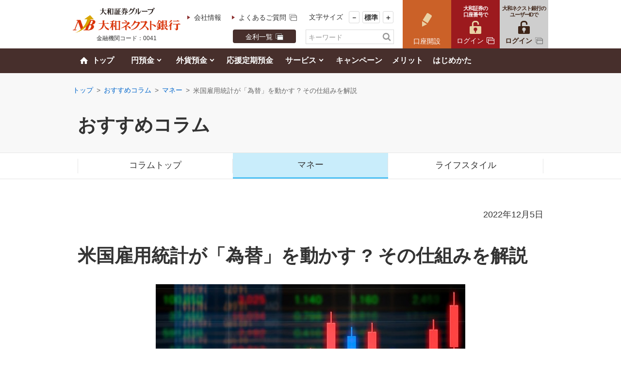

--- FILE ---
content_type: text/html;charset=UTF-8
request_url: https://www.bank-daiwa.co.jp/column/articles/2022/2022_367.html?lid=dream_kawase_en_240210_column09
body_size: 14005
content:
<!DOCTYPE html PUBLIC "-//W3C//DTD XHTML 1.0 Transitional//EN" "http://www.w3.org/TR/xhtml1/DTD/xhtml1-transitional.dtd">
<html xml:lang="ja" xmlns="http://www.w3.org/1999/xhtml" lang="ja" dir="ltr">
<head>
<meta http-equiv="Content-Type" content="text/html; charset=UTF-8" />
<meta name="author" content="株式会社大和ネクスト銀行" />
<meta name="description" content="米国の雇用情勢を示す「雇用統計」は、発表と同時に為替市場を大きく動かす重要な指標の一つであることから、米ドルと円の相場を把握する際にチェックが欠かせません。本記事では、米国雇用統計の概要や為替に影響する理由について解説していきます。" />
<meta name="keywords" content="大和ネクスト銀行,資産形成,貯蓄,預金,為替,金利,米国雇用統計" />
<title>米国雇用統計が「為替」を動かす ? その仕組みを解説 | マネー | おすすめコラム | 大和ネクスト銀行</title>



<meta http-equiv="Pragma" content="no-cache" />
<meta http-equiv="Cache-Control" content="no-cache, no-store" />
<meta http-equiv="Expires" content="-1" />


<!-- Google Tag Manager -->
<script>(function(w,d,s,l,i){w[l]=w[l]||[];w[l].push({'gtm.start':
new Date().getTime(),event:'gtm.js'});var f=d.getElementsByTagName(s)[0],
j=d.createElement(s),dl=l!='dataLayer'?'&l='+l:'';j.async=true;j.src=
'https://www.googletagmanager.com/gtm.js?id='+i+dl;f.parentNode.insertBefore(j,f);
})(window,document,'script','dataLayer','GTM-5NV8GC5T');</script>
<!-- End Google Tag Manager -->

<!-- Rtoaster_201708 head start -->
<script type="text/javascript" src="/assets_cm/js/Rtoaster.js"></script>
<script type="text/javascript">if(location.hostname.indexOf("www.bank-daiwa.co.jp") >= 0){  Rtoaster.init("RTA-5daa-2eb74d3a3472");}else{  Rtoaster.init("RTA-5daa-2eb72fb0a1e4");};Rtoaster.track();</script>
<!-- /Rtoaster_201708 head start -->

<!-- Yahoo_202009 SG共通 start -->
<script async src="https://s.yimg.jp/images/listing/tool/cv/ytag.js"></script>
<script>
window.yjDataLayer = window.yjDataLayer || [];
function ytag() { yjDataLayer.push(arguments); }
ytag({"type":"ycl_cookie", "config":{"ycl_use_non_cookie_storage":true}});
</script>
<!-- Yahoo_202009 SG共通 end -->

<!-- Global site tag (gtag.js) - Google Ads: 994868581 -->
<script async src="https://www.googletagmanager.com/gtag/js?id=AW-994868581"></script>
<script>
  window.dataLayer = window.dataLayer || [];
  function gtag(){dataLayer.push(arguments);}
  gtag('set', 'linker', {'domains': ['www.bank-daiwa.co.jp', 'www.daiwa.jp']});
  gtag('js', new Date());

  gtag('config', 'AW-994868581');
  gtag('config', 'AW-947606755');
  gtag('config', 'AW-948979393');

</script>
<!--Global site tag end-->

<!-- Facebook Pixel Code -->
<script>  !function(f,b,e,v,n,t,s)  {if(f.fbq)return;n=f.fbq=function(){n.callMethod?  n.callMethod.apply(n,arguments):n.queue.push(arguments)};  if(!f._fbq)f._fbq=n;n.push=n;n.loaded=!0;n.version='2.0';  n.queue=[];t=b.createElement(e);t.async=!0;  t.src=v;s=b.getElementsByTagName(e)[0];  s.parentNode.insertBefore(t,s)}(window, document,'script',  'https://connect.facebook.net/en_US/fbevents.js');  fbq('init', '1626147937434165');  fbq('track', 'PageView');</script>
<noscript><img height="1" width="1" style="display:none"  src="https://www.facebook.com/tr?id=1626147937434165&ev=PageView&noscript=1"/></noscript>
<!-- End Facebook Pixel Code -->

<!-- Google tag (gtag.js) -->
<script async src="https://www.googletagmanager.com/gtag/js?id=G-WBTD3HV6NZ"></script>
<script>
  window.dataLayer = window.dataLayer || [];
  function gtag(){dataLayer.push(arguments);}
  gtag('js', new Date());

  gtag('config', 'G-WBTD3HV6NZ');
</script>
<script type="text/javascript">function UiLinkConversion(link, conv) {try {_uiconv.push(conv);} catch(err) {}setTimeout(function() {document.location.href = link.href;}, 100);}</script>

<meta name="viewport" content="width=device-width, initial-scale=1.0" />
<meta http-equiv="Content-Style-Type" content="text/css" />
<meta http-equiv="Content-Script-Type" content="text/javascript" />
<meta http-equiv="Imagetoolbar" content="no" />
<meta property="og:site_name" content="大和ネクスト銀行" />
<meta property="og:type" content="article" />
<meta property="og:url" content="https://www.bank-daiwa.co.jp/column/articles/2022/2022_367.html" />
<meta property="og:title" content="米国雇用統計が「為替」を動かす ? その仕組みを解説 | マネー | おすすめコラム | 大和ネクスト銀行" />
<meta property="og:description" content="米国の雇用情勢を示す「雇用統計」は、発表と同時に為替市場を大きく動かす重要な指標の一つであることから、米ドルと円の相場を把握する際にチェックが欠かせません。本記事では、米国雇用統計の概要や為替に影響する理由について解説していきます。" />
<meta property="og:image" content="https://www.bank-daiwa.co.jp/column/img/index_pic_2022_367.jpg" />
<meta property="og:locale" content="ja_JP" />
<link rel="shortcut icon" type="image/x-icon" href="/favicon.ico" />
<link rel="stylesheet" type="text/css" href="/assets_cm/css/v2.0/import.css" media="screen,print" />
<script type="text/javascript" src="/assets_cm/js/v2.0/import.js"></script>
<!-- +local-code -->
<link rel="stylesheet" type="text/css" href="/assets_cm/css/v2.0/override.css" media="screen,print" />
<link rel="stylesheet" type="text/css" href="/assets_cm/css/v2.0/cat.column.css" media="screen,print" />
<link rel="stylesheet" type="text/css" href="/assets_cm/css/v2.0/cat.dir.css" media="screen,print" />
<script type="text/javascript" src="/assets_cm/js/v2.0/cat.column.js"></script>
<script type="text/javascript" src="https://b.st-hatena.com/js/bookmark_button.js" charset="utf-8" async="async"></script>
<!-- +/local-code -->




<script>!function(){function o(n,i){if(n&&i)for(var r in i)i.hasOwnProperty(r)&&(void 0===n[r]?n[r]=i[r]:n[r].constructor===Object&&i[r].constructor===Object?o(n[r],i[r]):n[r]=i[r])}try{var n=decodeURIComponent("%7B%20%22Akamai%22%3A%20%7B%20%22enabled%22%3A%20false%20%7D%20%7D");if(n.length>0&&window.JSON&&"function"==typeof window.JSON.parse){var i=JSON.parse(n);void 0!==window.BOOMR_config?o(window.BOOMR_config,i):window.BOOMR_config=i}}catch(r){window.console&&"function"==typeof window.console.error&&console.error("mPulse: Could not parse configuration",r)}}();</script>
                              <script>!function(e){var n="https://s.go-mpulse.net/boomerang/";if("False"=="True")e.BOOMR_config=e.BOOMR_config||{},e.BOOMR_config.PageParams=e.BOOMR_config.PageParams||{},e.BOOMR_config.PageParams.pci=!0,n="https://s2.go-mpulse.net/boomerang/";if(window.BOOMR_API_key="8UYJH-YCLZU-JP4C4-S6PDX-HQBY2",function(){function e(){if(!o){var e=document.createElement("script");e.id="boomr-scr-as",e.src=window.BOOMR.url,e.async=!0,i.parentNode.appendChild(e),o=!0}}function t(e){o=!0;var n,t,a,r,d=document,O=window;if(window.BOOMR.snippetMethod=e?"if":"i",t=function(e,n){var t=d.createElement("script");t.id=n||"boomr-if-as",t.src=window.BOOMR.url,BOOMR_lstart=(new Date).getTime(),e=e||d.body,e.appendChild(t)},!window.addEventListener&&window.attachEvent&&navigator.userAgent.match(/MSIE [67]\./))return window.BOOMR.snippetMethod="s",void t(i.parentNode,"boomr-async");a=document.createElement("IFRAME"),a.src="about:blank",a.title="",a.role="presentation",a.loading="eager",r=(a.frameElement||a).style,r.width=0,r.height=0,r.border=0,r.display="none",i.parentNode.appendChild(a);try{O=a.contentWindow,d=O.document.open()}catch(_){n=document.domain,a.src="javascript:var d=document.open();d.domain='"+n+"';void(0);",O=a.contentWindow,d=O.document.open()}if(n)d._boomrl=function(){this.domain=n,t()},d.write("<bo"+"dy onload='document._boomrl();'>");else if(O._boomrl=function(){t()},O.addEventListener)O.addEventListener("load",O._boomrl,!1);else if(O.attachEvent)O.attachEvent("onload",O._boomrl);d.close()}function a(e){window.BOOMR_onload=e&&e.timeStamp||(new Date).getTime()}if(!window.BOOMR||!window.BOOMR.version&&!window.BOOMR.snippetExecuted){window.BOOMR=window.BOOMR||{},window.BOOMR.snippetStart=(new Date).getTime(),window.BOOMR.snippetExecuted=!0,window.BOOMR.snippetVersion=12,window.BOOMR.url=n+"8UYJH-YCLZU-JP4C4-S6PDX-HQBY2";var i=document.currentScript||document.getElementsByTagName("script")[0],o=!1,r=document.createElement("link");if(r.relList&&"function"==typeof r.relList.supports&&r.relList.supports("preload")&&"as"in r)window.BOOMR.snippetMethod="p",r.href=window.BOOMR.url,r.rel="preload",r.as="script",r.addEventListener("load",e),r.addEventListener("error",function(){t(!0)}),setTimeout(function(){if(!o)t(!0)},3e3),BOOMR_lstart=(new Date).getTime(),i.parentNode.appendChild(r);else t(!1);if(window.addEventListener)window.addEventListener("load",a,!1);else if(window.attachEvent)window.attachEvent("onload",a)}}(),"".length>0)if(e&&"performance"in e&&e.performance&&"function"==typeof e.performance.setResourceTimingBufferSize)e.performance.setResourceTimingBufferSize();!function(){if(BOOMR=e.BOOMR||{},BOOMR.plugins=BOOMR.plugins||{},!BOOMR.plugins.AK){var n=""=="true"?1:0,t="",a="amhsbeix3ihgy2luwbfq-f-a43b81c84-clientnsv4-s.akamaihd.net",i="false"=="true"?2:1,o={"ak.v":"39","ak.cp":"390959","ak.ai":parseInt("244476",10),"ak.ol":"0","ak.cr":9,"ak.ipv":4,"ak.proto":"h2","ak.rid":"22c12a9e","ak.r":47394,"ak.a2":n,"ak.m":"b","ak.n":"essl","ak.bpcip":"3.15.32.0","ak.cport":33342,"ak.gh":"23.33.84.207","ak.quicv":"","ak.tlsv":"tls1.3","ak.0rtt":"","ak.0rtt.ed":"","ak.csrc":"-","ak.acc":"","ak.t":"1769254987","ak.ak":"hOBiQwZUYzCg5VSAfCLimQ==W+tklkABXYEMnhPpfIBSuKTtG9ovH71yFrMkQO8UMyAXhbLFPUgZKNG+dyJLzIJJc4/qpoMco2ltHTCiEfjxfBtgkFYwFTMsa6LPbxWBbbRygOo5y/[base64]/QSfbA7Q1m8FwZRCt6ptbVK87Yp9tzCXu/8fRf0fzMBFdGwgJYL+AjNxoqyhBxHn+IOzVBXC/D9nkYZKXtaV/8Crrau8FLbEAM1OBGqE=","ak.pv":"74","ak.dpoabenc":"","ak.tf":i};if(""!==t)o["ak.ruds"]=t;var r={i:!1,av:function(n){var t="http.initiator";if(n&&(!n[t]||"spa_hard"===n[t]))o["ak.feo"]=void 0!==e.aFeoApplied?1:0,BOOMR.addVar(o)},rv:function(){var e=["ak.bpcip","ak.cport","ak.cr","ak.csrc","ak.gh","ak.ipv","ak.m","ak.n","ak.ol","ak.proto","ak.quicv","ak.tlsv","ak.0rtt","ak.0rtt.ed","ak.r","ak.acc","ak.t","ak.tf"];BOOMR.removeVar(e)}};BOOMR.plugins.AK={akVars:o,akDNSPreFetchDomain:a,init:function(){if(!r.i){var e=BOOMR.subscribe;e("before_beacon",r.av,null,null),e("onbeacon",r.rv,null,null),r.i=!0}return this},is_complete:function(){return!0}}}}()}(window);</script></head>
<body class="l-body __fullcol" id="contents-portal__money" data-header-is-sticky>




<!-- [[[ MAIN-AREA ]]] -->
<div class="l-main" id="2022_367">
<!-- [[[ HEADER-AREA ]]] -->
<div id="header-area" class="l-header">
	<div class="l-header--items">
		<div class="l-header--col__left p-header-identification">
			<p class="p-header-identification__logo">
				<a href="/" class="p-header-identification__logo--link">
					<img src="/assets_cm/img/v2.0/company-logo03.png" alt="大和証券グループ 大和ネクスト銀行" class="p-header-identification__logo--image">
				</a>
			<!-- /.p-header-identification__logo --></p>
			<p class="p-header-identification__bank-code u-media__hide-sp">金融機関コード：0041</p>
		<!-- /.l-header--col__left --></div>

		<div class="l-header--col__left u-media__hide-sp p-header-utility">
			<div class="l-header--row">
				<div class="p-header-utility__links">
					<ul class="p-header-utility__links--items">
						<li class="p-header-utility__links--item"><a href="/about/" class="p-header-utility__links--link">会社情報</a></li>
						<li class="p-header-utility__links--item"><a href="/faq/" class="p-header-utility__links--link u-link__blank-1" target="_blank">よくあるご質問</a></li>
					</ul>
				<!-- /.p-header-utility__links --></div>

				<div class="p-header-utility__font-size">
					<dl class="p-header-utility__font-size--items" id="font-changer">
						<dt class="p-header-utility__font-size--header">文字サイズ</dt>
						<dd class="p-header-utility__font-size--item"><a href="#" class="p-header-utility__font-size--button is-font-size__small">－</a></dd>
						<dd class="p-header-utility__font-size--item"><a href="#" class="p-header-utility__font-size--button is-font-size__reset">標準</a></dd>
						<dd class="p-header-utility__font-size--item"><a href="#" class="p-header-utility__font-size--button is-font-size__big">＋</a></dd>
					</dl>
				<!-- /.p-header-utility__font-size --></div>
			<!-- /.l-header--row --></div>

			<div class="l-header--row">
				<div class="p-header-utility__action">
					<a href="/rate/" target="_blank" class="p-header-utility__action--link u-link__blank-1">金利一覧</a>
				<!-- /.p-header-utility__action --></div>

				<div class="p-header-utility__search">
        <form class="p-header-utility__search--form" name="search_form" action="https://search-bank-daiwa.dga.jp/" method="GET" onsubmit="return mysearch_renewal(this);" target="_blank">
          <p><input type="text" class="p-header-utility__search--input __text iSearchAssist" id="header-search-query" name="kw" value="" title="キーワード" /><input type="image" class="p-header-utility__search--input __action" id="header-search-submit" src="/assets_cm/img/v2.0/search_btn_01.png" alt="検索" /></p>
          <input type="hidden" name="ie" value="u" />
          <input type="hidden" name="temp" value="pc" />
        </form>
				<!-- /.p-header-utility__search --></div>
			<!-- /.l-header--row --></div>
		<!-- /.l-header--col__left --></div>

		<div class="l-header--col__right p-header-action">
			<div class="p-header-action__pc u-media__hide-sp">
				<ul class="p-header-action__pc--items">
					<li class="p-header-action__pc--item">
						<a href="/account/" class="p-header-action__pc--link __account" onclick="UiLinkConversion(this,{'id':'account'});return false;">
							<img src="/assets_cm/img/v2.0/operation_site_entry_btn_04.png" class="p-header-action__pc--image __account" alt="" width="20" height="28" />
							<span class="p-header-action__pc--text __normal">口座開設</span>
						</a>
					</li>
					<li class="p-header-action__pc--item">
						<a href="https://www.daiwa.jp/trade.html" class="p-header-action__pc--link __login-shoken" target="_blank">
							<span class="p-header-action__pc--text __small __emphasis __narrow">大和証券の</span>
							<span class="p-header-action__pc--text __small __emphasis __narrow">口座番号で</span>
							<img src="/assets_cm/img/v2.0/operation_site_entry_btn_05.png" class="p-header-action__pc--image __login-shoken" alt="" width="24" height="27" />
							<span class="p-header-action__pc--text __normal u-link__blank-2">ログイン</span>
						</a>
					</li>
					<li class="p-header-action__pc--item">
						<a href="https://next.bank-daiwa.co.jp/web/" class="p-header-action__pc--link __login-dnb" target="_blank">
							<span class="p-header-action__pc--text __small __emphasis __narrow">大和ネクスト銀行の</span>
							<span class="p-header-action__pc--text __small __emphasis __narrow">ユーザーIDで</span>
							<img src="/assets_cm/img/v2.0/operation_site_entry_btn_06.png" class="p-header-action__pc--image __login-dnb" alt="" width="24" height="27" />
							<span class="p-header-action__pc--text __normal __emphasis u-link__blank-3">ログイン</span>
						</a>
					</li>
				</ul>
			<!-- /.p-header-action__pc --></div>

			<div class="p-header-action__sp u-media__show-sp">
				<ul class="p-header-action__sp--items">
					<li class="p-header-action__sp--item">
						<a href="/account/" class="p-header-action__sp--link __account" onclick="UiLinkConversion(this,{'id':'account'});return false;">
							<img src="/assets_cm/img/v2.0/operation_site_entry_btn_04.png" class="p-header-action__sp--image __account" alt="" width="12" height="17" />
							<span class="p-header-action__sp--text __small">口座開設</span>
						</a>
					</li>
					<li class="p-header-action__sp--item">
						<a href="https://www.daiwa.co.jp/PCC/HomeTrade/Account/m8301_r.html" id="is-header-action__login" class="p-header-action__sp--link __login">
							<img src="/assets_cm/img/v2.0/operation_site_entry_btn_05.png" class="p-header-action__sp--image __login-shoken" alt="" width="13" height="15" />
							<span class="p-header-action__sp--text __small">ログイン</span>
						</a>
					</li>
					<li class="p-header-action__sp--item">
						<a href="#" id="is-header-action__global-nav" class="p-header-action__sp--link __toggle-nav">
							<hr class="p-header-action__sp--toggle-nav-line" />
							<hr class="p-header-action__sp--toggle-nav-line" />
							<hr class="p-header-action__sp--toggle-nav-line" />
							<span class="p-header-action__sp--text __small __emphasis">メニュー</span>
						</a>
					</li>
				</ul>
			<!-- /.p-header-action__sp --></div>
		<!-- /.l-header--col__right --></div>
	<!-- /.l-header--items --></div>

	<div class="l-header--items u-media__show-sp">
		<div class="p-header-toggle-nav__sp__login">
			<ul class="p-header-toggle-nav__sp__login--items" id="is-header-toggle-nav__login">
				<li class="p-header-toggle-nav__sp__login--item">
					<a href="https://www.daiwa.co.jp/PCC/HomeTrade/Account/m8301_r.html" target="_blank" class="p-header-toggle-nav__sp__login--link __login-shoken">
						<span class="p-header-toggle-nav__sp__login--text __small">大和証券の口座番号（6桁）で</span>
						<span class="p-header-toggle-nav__sp__login--text __normal __emphasis __login-shoken u-link__blank-2">ログイン</span>
						<span class="p-header-toggle-nav__sp__login--text __small __note">ダイワのオンライントレード経由でログインします。</span>
					</a>
				</li>
				<li class="p-header-toggle-nav__sp__login--item">
					<a href="https://next.bank-daiwa.co.jp/web/" target="_blank" class="p-header-toggle-nav__sp__login--link __login-dnb">
						<span class="p-header-toggle-nav__sp__login--text __small __emphasis">大和ネクスト銀行のユーザーID(10桁)で</span>
						<span class="p-header-toggle-nav__sp__login--text __normal __emphasis __login-dnb u-link__blank-3">ログイン</span>
					</a>
				</li>
			</ul>
		<!-- /.p-header-toggle-nav__sp__login --></div>
	<!-- /.l-header--items --></div>
</div>
<!-- /[[[ HEADER-AREA ]]] -->


<!-- [[[ GLOBAL-NAV-AREA ]]] -->
<div id="global-nav-area" class="p-global-nav">
	<div class="p-global-nav__search u-media__show-sp">
	<form class="p-global-nav__search--form" name="search_form" action="https://search-bank-daiwa.dga.jp/" method="GET" onsubmit="return mysearch_renewal(this);" target="_blank">
		<p><input type="text" class="p-global-nav__search--input __text iSearchAssist" id="header-search-query-sp" name="kw" value="" title="サイト内検索" /><input type="image" class="p-global-nav__search--input __action" id="header-search-submit-sp" src="/assets_cm/img/v2.0/search_btn_01.png" alt="検索" /></p>
		<input type="hidden" name="ie" value="u" />
		<input type="hidden" name="temp" value="sp" />
	</form>
	<!-- /.p-global-nav__search --></div>
	<ul id="global-nav">
		<li><a href="/">トップ</a></li>
		<li class="sub-nav">
			<a href="/saving/index_en.html">円預金</a><a class="acodion-btn-icon" href="#"></a>
			<div class="sub-nav-panel">
				<div class="inner">
					<ul class="link-list-1">
						<li>
							<a href="/saving/futsu/">円普通預金</a>
							<ul class="inline-link-list-2 start_next_futsu">
								<li><a href="/saving/futsu/#section-01">円普通預金の特長</a></li>
								<li><a href="/saving/futsu/#section-02">円普通預金金利</a></li>
								<li><a href="/saving/futsu/#section-03">商品概要</a></li>
								<li class="last_items"><a href="/start_next/en/" target="_blank" class="u-link__blank-1">円預金のはじめかた</a></li>
							</ul>
						</li>
						<li>
							<a href="/saving/teiki/">円定期預金</a>
							<ul class="inline-link-list-2 start_next_teiki">
								<li><a href="/saving/teiki/#section-01">円定期預金の特長</a></li>
								<li><a href="/saving/teiki/#section-02">円定期預金金利</a></li>
								<li><a href="/saving/teiki/#section-03">商品概要</a></li>
								<li><a href="/saving/teiki/#section-04">中途解約利率</a></li>
								<li class="last_items"><a href="/start_next/en_teiki/" target="_blank" class="u-link__blank-1">円定期預金のはじめかた</a></li>
							</ul>
						</li>
                        <li>
							<a href="/rate/" target="_blank" class="u-link__blank-1">円預金 金利一覧</a>
						</li>
					</ul>
				</div>
			</div>
		</li>
		<li class="sub-nav">
			<a href="/saving/index_fc.html">外貨預金</a><a class="acodion-btn-icon" href="#"></a>
			<div class="sub-nav-panel">
				<div class="inner">
					<ul class="link-list-1">
						<li>
							<a href="/saving/fc_futsu/">外貨普通預金</a>
							<ul class="inline-link-list-2">
								<li><a href="/saving/fc_futsu/#fc-tab">外貨普通預金の概要</a></li>
								<li><a href="/saving/fc_futsu/trade/#fc-tab">お取引方法</a></li>
								<li><a href="/saving/fc_futsu/transfer/#fc-tab">外貨送金受取について</a></li>
								<li><a href="/saving/fc_futsu/important/#fc-tab">重要事項</a></li>
							</ul>
						</li>
						<li>
							<a href="/saving/fc_tsumitate/">外貨積立</a>
							<ul class="inline-link-list-2">
								<li><a href="/saving/fc_tsumitate/#section-01">サービスの特長</a></li>
								<li><a href="/saving/fc_tsumitate/#section-02">外貨普通預金金利</a></li>
								<li><a href="/saving/fc_tsumitate/#section-03">過去の適用為替レート</a></li>
								<li><a href="/saving/fc_tsumitate/#section-04">サービス概要</a></li>
							</ul>
						</li>
						<li>
							<a href="/saving/fc_teiki/">外貨定期預金</a>
							<ul class="inline-link-list-2">
								<li><a href="/saving/fc_teiki/#fc-tab">外貨定期預金の概要</a></li>
								<li><a href="/saving/fc_teiki/important/#fc-tab">重要事項</a></li>
							</ul>
						</li>
						<li><a href="/fc/currency_guide/USD.html" target="_blank" class="u-link__blank-1">通貨の特徴と選び方</a></li>
                        <li>
							<a href="/rate_fc/" target="_blank" class="u-link__blank-1">外貨預金 金利一覧</a>
						</li>
					</ul>
					<ul class="banner-list">
						<li>
								<a href="/gaika/?lid=navi_fc_portal" class="panel">
										<span class="image"><img src="/assets_cm/img/v2.0/sub-nav_bnr_pc_01.jpg" alt="外貨預金ポータルサイト"></span>
								</a>
						</li>
					</ul>
				</div>
			</div>
		</li>
    <li>
      <a href="/eraberu/">応援定期預金</a>
    </li>
		<li class="sub-nav">
			<a href="/service/">サービス</a><a class="acodion-btn-icon" href="#"></a>
			<div class="sub-nav-panel">
				<div class="inner">
					<ul class="link-list-1">
						<li><a href="/service/twin_account/">ダイワのツインアカウント</a></li>
						<li><a href="/service/transfer/">振込 / 振替</a></li>
						<li><a href="/service/deli/">外貨宅配サービス</a></li>
						<li><a href="/service/statement/">通帳 (お取引明細書) ・残高証明書の発行</a></li>
						<li><a href="/service/otoriyose/">資金お取寄せサービス</a></li>
						<li><a href="/service/app/">スマートフォンアプリ</a></li>
					</ul>
				</div>
			</div>
		</li>
		<li>
			<a href="/campaign/">キャンペーン</a>
		</li>
		<li><a href="/advantage/">メリット</a></li>
		<li><a href="/start_next/" target="_blank">はじめかた</a></li>
		<li class="header-link-nav">
			<ul class="header-link-list">
				<li><a href="/faq/" target="_blank" class="target-blank-2">よくあるご質問</a></li>
				<li><a href="/rate/" target="_blank" class="target-blank-2">金利一覧</a></li>
			</ul>
		</li>
	</ul>
</div>
<!-- /[[[ GLOBAL-NAV-AREA ]]] -->
  <!-- [[[ CONTENTS-BODY-AREA ]]] -->
  <div id="contents-body-area" class="l-contents">
    <div class="l-structure __gray">
      <div class="l-structure--body">
        <div class="m-breadcrumbs">
          <ol class="m-breadcrumbs--items">
            <li class="m-breadcrumbs--item"><a href="/" class="m-breadcrumbs--link">トップ</a><span class="m-breadcrumbs--text __indicator">&gt;</span></li>
            <li class="m-breadcrumbs--item"><a href="/column/" class="m-breadcrumbs--link">おすすめコラム</a><span class="m-breadcrumbs--text __indicator">&gt;</span></li>
            <li class="m-breadcrumbs--item"><a href="/column/money/" class="m-breadcrumbs--link">マネー</a><span class="m-breadcrumbs--text __indicator">&gt;</span></li>
            <li class="m-breadcrumbs--item"><em class="m-breadcrumbs--text __current">米国雇用統計が「為替」を動かす ? その仕組みを解説</em></li>
          </ol>
        <!-- /.m-breadcrumbs --></div>
        <div class="p-heading__contents-portal __normal">
          <div class="p-heading__contents-portal--text u-media__hide-sp">おすすめコラム</div>
          <div class="p-heading__contents-portal--text u-media__show-sp"><a class="p-heading__contents-portal--link" href="/column/">おすすめコラム</a></div>
        <!-- /.p-heading__contents-portal --></div>
      <!-- /.l-structure body --></div>
    <!-- /.l-structure --></div>
    <div class="l-structure __column-nav">
      <div class="l-structure--body">
        <div class="p-nav__column-index is-accordion-component" data-heading-label="マネー">
          <a href="" class="p-nav__column-index--link is-accordion--trigger">マネー</a>
          <ul class="p-nav__column-index--items is-accordion--items">
            <li class="p-nav__column-index--item __portal"><a class="p-nav__column-index--link" href="/column/">コラムトップ</a></li>
            <li class="p-nav__column-index--item __money is-current"><a class="p-nav__column-index--link" href="/column/money/">マネー</a></li>
            <li class="p-nav__column-index--item __lifestyle"><a class="p-nav__column-index--link" href="/column/lifestyle/">ライフスタイル</a></li>
             
          </ul>
        <!-- /.p-nav__column-index --></div>
      <!-- /.l-structure body --></div>
    <!-- /.l-structure --></div>
    <div class="l-structure l-section">
      <div class="l-structure--body">
        <div class="p-header__column">

          <p class="p-date__column">2022年12月5日</p>

        <!-- /.p-header__column --></div>

        <div class="p-heading__column-title __normal __left">
          <h1 class="p-heading__column-title--text">米国雇用統計が「為替」を動かす ? その仕組みを解説</h1>
        <!-- /.p-heading__column-title --></div>

        <div class="p-article__column">
          <div class="cp-image-block">
            <img src="img/2022_367/pic_01.jpg" alt="米国雇用統計が「為替」を動かす ? その仕組みを解説" width="584" height="389" />
            <div class="caption text-left">(写真＝hearty / stock.adobe.com)</div>
          </div>

					<div class="cp-section">
						<p class="normal">米国の雇用情勢を示す「雇用統計」は、発表と同時に為替市場を大きく動かす重要な指標の一つであることから、米ドルと円の相場を把握する際にチェックが欠かせない。しかし、そもそもなぜ雇用統計が市場に影響するのだろうか。この背景には、金融政策と投資家たちの動きがある。</p>
						<p class="normal">本記事では、米国雇用統計の概要や為替に影響する理由について解説していく。</p>
					</div>
			
					<div class="cp-section">
						<div class="heading-lvl02 section-title">
							<h2>米国雇用統計とは ?</h2>
						</div>
						<p class="normal">米国雇用統計は、米労働省が毎月発表する、失業率、平均賃金など労働市場の動向を示す経済統計だ。米国内の平均時給や産業分野別 (建設業、製造業など) の就業者数といった項目の数値が発表される。特に重視されるのは「失業率」と「非農業部門就業者数」だ。</p>
						<p class="normal">全米約16万の企業や政府機関のおよそ40万件のサンプルを調査し、毎月12日を含む1週間を対象期間としている。</p>
						<p class="normal"><em class="u-string__emphasis">雇用統計はいつ発表される ?</em></p>
						<p class="normal">雇用統計は、米国労働省から原則毎月第1金曜日に前月分が発表される (夏時間では21時30分、冬時間では22時30分、いずれも日本時間) 。米国における最新の景気実体を表す指標として発表時には、世界中の投資家やメディアが注目し市場が動く。</p>
					</div>
			
					<div class="cp-section">
						<div class="heading-lvl02 section-title">
							<h2>2022年9月の雇用統計</h2>
						</div>
						<p class="normal">2022年9月の米国雇用統計は、翌月の10月7日に発表された。統計によると失業率は同年8月の3.7%から3.5%に低下し失業者数は26万1,000人減少。非農業部門就業者数は、26万3,000人増加している。</p>
						<p class="normal">失業率は、新型コロナウイルス感染拡大の影響で2020年4月には14.7%まで上昇していた。コロナ禍をきっかけに早期退職する人などが増え、働き手が減って労働市場は逼迫した。その後、経済状況が回復し企業が雇用を増やしたため、2022年7月には3.5%となる。</p>
						<p class="normal">ちなみにその後に発表された2022年10月の雇用統計では、失業率は9月の3.5%から3.7%に上昇している。</p>
			<div class="u-table__normal">
				<p>＜過去1年間の米国における失業率の推移＞</p>
				<table class="u-table__normal--body __scroll-960">
					<colgroup class="colgroup">
						<col class="col __50%" />
						<col class="col __50%" />
					</colgroup>
			
					<thead class="thead">
						<tr>
							<th class="u-table__normal--header __center">年月</th>
							<th class="u-table__normal--header __center">失業率</th>
						</tr>
					</thead>
					
					<tbody class="tbody">
						<tr>
							<td class="u-table__normal--data __center">2021年11月</td>
							<td class="u-table__normal--data __center">4.2%</td>
						</tr>
						<tr>
							<td class="u-table__normal--data __center">2021年12月</td>
							<td class="u-table__normal--data __center">3.9%</td>
						</tr>
						<tr>
							<td class="u-table__normal--data __center">2022年1月</td>
							<td class="u-table__normal--data __center">4.0%</td>
						</tr>
						<tr>
							<td class="u-table__normal--data __center">2022年2月</td>
							<td class="u-table__normal--data __center">3.8%</td>
						</tr>
						<tr>
							<td class="u-table__normal--data __center">2022年3月</td>
							<td class="u-table__normal--data __center">3.6%</td>
						</tr>
						<tr>
							<td class="u-table__normal--data __center">2022年4月</td>
							<td class="u-table__normal--data __center">3.6%</td>
						</tr>
						<tr>
							<td class="u-table__normal--data __center">2022年5月</td>
							<td class="u-table__normal--data __center">3.6%</td>
						</tr>
						<tr>
							<td class="u-table__normal--data __center">2022年6月</td>
							<td class="u-table__normal--data __center">3.6%</td>
						</tr>
						<tr>
							<td class="u-table__normal--data __center">2022年7月</td>
							<td class="u-table__normal--data __center">3.5%</td>
						</tr>
						<tr>
							<td class="u-table__normal--data __center">2022年8月</td>
							<td class="u-table__normal--data __center">3.7%</td>
						</tr>
						<tr>
							<td class="u-table__normal--data __center">2022年9月</td>
							<td class="u-table__normal--data __center">3.5%</td>
						</tr>
						<tr>
							<td class="u-table__normal--data __center">2022年10月</td>
							<td class="u-table__normal--data __center">3.7%</td>
						</tr>
					</tbody>
				</table>
			</div>
					</div>
			
					<div class="cp-section">
						<div class="heading-lvl02 section-title">
							<h2>米国雇用統計で為替相場が動くのはなぜ ?</h2>
						</div>
						<p class="normal">2022年10月7日の雇用統計の発表を受けて、ニューヨーク外国為替相場では円売り・ドル買いが優勢となった。同年10月21日には、1米ドル150円を突破するなど円相場は大きく下落。このように雇用統計が為替相場に影響を及ぼすのは、なぜなのだろうか。</p>
						<p class="normal"><em class="u-string__emphasis">金融政策と雇用情勢の関係</em></p>
						<p class="normal">各国の中央銀行は、政策金利の調整で経済の安定を図っている。政策金利とは、中央銀行が民間の金融機関へ貸し付けを行う際に影響する短期金利 (誘導目標金利) だ。米国の中央銀行である米国連邦準備理事会 (FRB) が金融政策の方針を決めるとき、雇用統計は景気を判断するために重要な意味を持っている。</p>
						<p class="normal">なぜなら雇用状況は個人所得や消費の増減に影響し、景気が良くなるか悪くなるかは「米国GDPの7割近くを占めている」という個人消費に左右されるからだ。一般的に雇用情勢の結果がプラスであれば米ドル高に、マイナスであれば米ドル安になる。</p>
						<p class="normal">具体的に、雇用統計の結果が良い場合と悪い場合の金融政策と市場との関係を見ていこう。</p>
						<p class="normal"><em class="u-string__emphasis">雇用統計の結果が良い場合</em></p>
						<p class="normal">一般的に雇用統計がプラス傾向だと個人所得・個人消費が上がり景気が良くなる傾向を示している。インフレ率が上がるため、FRBは政策金利を引き上げて景気の過熱を抑えようとするのが一般的だ。政策金利が上がれば市場金利も上昇するため、投資家にとって「金利の高い米ドルを買いたい」という動機が働きやすい。</p>
						<p class="normal">つまり、米ドルの需要が上がることで米ドル高となる仕組みだ。</p>
						<p class="normal"><em class="u-string__emphasis">雇用統計の結果が悪い場合</em></p>
						<p class="normal">一般的に雇用統計が悪化している場合は、個人所得・個人消費が低下し景気が悪くなる。市場に出回るお金の量を増やすため、FRBは政策金利を引き下げて経済を刺激。市場金利が下がるため、投資家にとっては米ドルを保有しているメリットが薄くなり、結果的に米ドル売りが起こってドル安となる。</p>
					</div>
			
					<div class="cp-section">
						<div class="heading-lvl02 section-title">
							<h2>雇用統計結果の評価基準は ?</h2>
						</div>
						<p class="normal">雇用統計では、発表前に市場の予想値が公表される。統計結果の市場への影響や評価は、前月や前年との比較よりもこの予想値との差異の大きさに影響されることが多い。予想値と発表された数値とが大幅に異なっていた場合は、為替相場の動きも大きくなりやすい。</p>
					</div>
					
					<div class="cp-section">
						<div class="heading-lvl02 section-title">
							<h2>現在の雇用統計とドル相場の関係</h2>
						</div>
						<p class="normal">雇用統計と為替相場の仕組みを踏まえたうえで、2022年10月の雇用統計がどのような意味を持ったのかを確認していこう。</p>
						<p class="normal">10月に発表された雇用統計では失業率が上昇した。FRBは金利を上げ過ぎると金融引き締めでさらに失業率が高くなるため、今後は金利の引き上げ過ぎに注意する必要がありそうだ。そのため、今後はこれまでの0.75%という利上げ幅が縮小される可能性を指摘する専門家も少なくない。そして金利の上昇に一服感が出てドルの需要が下がり、米ドル安につながるかもしれない。</p>
					</div>
					
					<div class="cp-section">
						<div class="heading-lvl02 section-title">
							<h2>市場に影響を与える米国雇用統計をチェック</h2>
						</div>
						<p class="normal">毎月発表される米国雇用統計は、為替や株式市場に影響するため多くの注目を集める。その背景には、FRBの金融政策やそれを受けて米ドルの需要と供給が変動する仕組みがあるからだ。</p>
						<p class="normal">歴史的な円安が続く2022年の経済情勢では、外貨預金や外国株への関心も高まっている。投資を検討する際には、投資する国の雇用統計情報もしっかりとチェックしておきたいところだ。</p>
						<p class="normal note text-right">(提供:株式会社ZUU)</p>
					</div>

          <ul class="note-list-A01">
            <li><span class="marker">※</span>本ページ情報の無断での複製・転載・転送等はご遠慮ください。</li>
            <li><span class="marker">※</span>本ページの情報提供について信頼性の維持には最大限努力しておりますが、2022年12月時点での情報であり、その正確性、完全性、最新性等内容を保証するものではありません。また、今後予告なしに変更されることがあります。</li>
            <li><span class="marker">※</span>本ページの情報はご自身の判断と責任において使用してください。</li>
          </ul>
        <!-- /.p-article__column --></div>


        <div class="m-link__return-page-top">
          <a href="#header-area" class="m-link__return-page-top--link">ページ先頭に戻る</a>
        <!-- /.m-link__return-page-top --></div>
      <!-- /.l-structure body --></div>
    <!-- /.l-section --></div>

    <div id="rt_rec_clm_money_money" class="l-structure l-section" style="display:none">
      <div class="l-structure--body">
        <div class="m-heading__lvl02 __xx-mini __left __emphasis">
          <h2 class="m-heading__lvl02--text">人気のマネーコラム</h2>
        <!-- /.m-heading__lvl02 --></div>
        <div class="p-panels__column-index __col-3">
          <div class="p-panels__column-index--panel is-card-component clickable-link" id="rt_rec_clm_money_money_1"></div>
          <div class="p-panels__column-index--panel is-card-component clickable-link" id="rt_rec_clm_money_money_2"></div>
          <div class="p-panels__column-index--panel is-card-component clickable-link" id="rt_rec_clm_money_money_3"></div>
        <!-- /.p-panels__column-index --></div>
      <!-- /.l-structure body --></div>
    <!-- /.l-section --></div>
    <div id="rt_rec_clm_money_other" class="l-structure l-section __recommend-column-index" style="display:none">
      <div class="l-structure--body">
        <div class="m-heading__lvl02 __xx-mini __left __emphasis">
          <h2 class="m-heading__lvl02--text">あなたにおすすめのコラム</h2>
        <!-- /.m-heading__lvl02 --></div>
        <div class="p-panels__column-index __col-3">
          <div class="p-panels__column-index--panel is-card-component clickable-link" id="rt_rec_clm_money_other_1"></div>
          <div class="p-panels__column-index--panel is-card-component clickable-link" id="rt_rec_clm_money_other_2"></div>
          <div class="p-panels__column-index--panel is-card-component clickable-link" id="rt_rec_clm_money_other_3"></div>
        <!-- /.p-panels__column-index --></div>
      <!-- /.l-structure body --></div>
    <!-- /.l-structure --></div>

  <!-- /.l-contents --></div>
  <!-- [[[ CONTENTS-BODY-AREA ]]] -->

<!-- /.l-main --></div>
<!-- /[[[ MAIN-AREA ]]] -->
<!-- [[[ CONTENTS-MENU-AREA ]]] -->
<div id="contents-menu-area">
	<div class="row">
		<div class="col col1">
			<dl class="contents-menu">
				<dt><a href="/advantage/index.html">大和ネクスト銀行のメリット</a></dt>
				<dd>
					<ul class="plain-link-list-1">
						<li><a href="/advantage/index.html#section-01">円も外貨も好金利</a></li>
						<li><a href="/advantage/index.html#section-02">ご本人名義への振込手数料も無料</a></li>
						<li><a href="/advantage/index.html#section-03">銀行で貯めて証券で活かすスウィープサービス</a></li>
						<li><a href="/advantage/index.html#section-04">大和証券との連携サービスで金利を優遇</a></li>
						<li><a href="/advantage/index.html#section-05">貯めるだけじゃない ! 使える外貨預金</a></li>
						<li><a href="/advantage/index.html#section-06">相談できる人がいるから安心</a></li>
					</ul>
				</dd>
			</dl>
			<dl class="contents-menu">
				<dt><a href="/campaign/">キャンペーン</a></dt>
				<dd>
					<ul class="plain-link-list-1">
						<li><a href="/campaign/">キャンペーン一覧</a></li>
						<li><a href="/campaign/end.html">過去のキャンペーン一覧</a></li>
					</ul>
				</dd>
			</dl>
		</div>
		<div class="col col2">
			<dl class="contents-menu">
				<dt><a href="/saving/">商品のご案内</a></dt>
				<dd>
					<ul class="plain-link-list-1">
						<li><a href="/saving/futsu/">円普通預金</a></li>
						<li><a href="/saving/teiki/">円定期預金</a></li>
						<li><a href="/saving/fc_futsu/">外貨普通預金</a></li>
						<li><a href="/saving/fc_tsumitate/">外貨積立</a></li>
						<li><a href="/saving/fc_teiki/">外貨定期預金</a></li>
						<li><a href="/eraberu/">応援定期預金</a></li>
						<li><a href="/saving/loan/investment_loan/">不動産投資ローン</a></li>
						<li><a href="/saving/loan/free/">フリーローン</a></li>
					</ul>
				</dd>
			</dl>
			<dl class="contents-menu">
				<dt>金利 / 手数料</dt>
				<dd>
					<ul class="plain-link-list-1">
						<li><a href="/rate/" target="_blank" class="target-blank-1">円預金金利一覧</a></li>
						<li><a href="/rate_fc/" target="_blank" class="target-blank-1">外貨預金金利一覧</a></li>
						<li><a href="/rate/loan.html" target="_blank" class="target-blank-1">ローン金利一覧</a></li>
						<li><a href="/fee/" target="_blank" class="target-blank-1">手数料一覧</a></li>
					</ul>
				</dd>
			</dl>
		</div>
		<div class="col  col3">
			<dl class="contents-menu">
				<dt><a href="/service/">サービスのご案内</a></dt>
				<dd>
					<ul class="plain-link-list-1">
						<li><a href="/service/twin_account/">ダイワのツインアカウント</a></li>
						<li><a href="/service/transfer/">振込 / 振替</a></li>
						<li><a href="/service/deli/">外貨宅配サービス</a></li>
						<li><a href="/service/statement/">通帳 (お取引明細書) ・残高証明書の発行</a></li>
						<li><a href="/service/otoriyose/">資金お取寄せサービス</a></li>
						<li><a href="/service/app/">スマートフォンアプリ</a></li>
						<li><a href="/service/connect/">入出金連携サービス</a></li>
						<li><a href="/service/contact/">お取扱窓口・ご利用時間一覧</a></li>
						<li><a href="/service/operation_site/">取引サイトのご案内</a></li>
					</ul>
				</dd>
			</dl>
			<dl class="contents-menu">
				<dt><a href="/column/index.html">おすすめコラム</a></dt>
			</dl>
			<dl class="contents-menu">
				<dt><a href="/support/">お役立ち情報</a></dt>
				<dd>
					<ul class="plain-link-list-1">
						<li><a href="/support/dir_column/">大和総研コラム</a></li>
					</ul>
				</dd>
			</dl>
		</div>
		<div class="col  col4">
			<dl class="contents-menu">
				<dt><a href="/account/">口座開設申込について</a></dt>
				<dd>
					<ul class="plain-link-list-1">
						<li><a href="https://next.bank-daiwa.co.jp/web/" target="_blank" class="target-blank-1">取引サイトログイン</a></li>
						<li><a href="/guide/" target="_blank" class="target-blank-1">ご利用ガイド</a></li>
					</ul>
				</dd>
			</dl>
			<dl class="contents-menu">
				<dt><a href="/security_info/">セキュリティ対策・お知らせ</a></dt>
				<dd>
					<ul class="plain-link-list-1">
						<li><a href="/security_info/safety/">安全なお取引のために<br>(お客さまにお願いしたい<br>セキュリティ対策)</a></li>
						<li><a href="/security_info/notice/">金融犯罪にご注意ください</a></li>
						<li><a href="/security_info/security/">大和ネクスト銀行の<br>セキュリティ対策</a></li>
						<li><a href="/security_info/victim/">金融犯罪被害に遭われた場合の<br>連絡先</a></li>
					</ul>
				</dd>
				<dd>
					<ul class="plain-link-list-1">
						<li><a href="/faq/" target="_blank" class="target-blank-1">よくあるご質問</a></li>
						<li><a href="/procedure/">各種手続き</a></li>
						<li><a href="/about/">会社情報</a></li>
						<li><a href="/faq/detail/1002.html" target="_blank" class="target-blank-1">支店名・支店番号</a></li>
					</ul>
				</dd>
			</dl>
		</div>
	</div>
</div>
<!-- /[[[ CONTENTS-MENU-AREA ]]] -->

<!-- [[[ FOOTER-AREA ]]] -->
<div id="footer-area">
	<div class="panel">
		<div class="company-name">
			<p><span><a class="target-blank-1" target="_blank" href="/external/www_daiwa_jp_.html">大和証券</a></span><span><a class="target-blank-1" target="_blank" href="/external/www_daiwa_grp_jp_.html">大和証券グループ本社</a></span></p>
		</div>
		<div class="footer-nav-list">
			<ul>
				<li><a href="/policy/privacy/">プライバシーポリシー</a></li>
				<li><a href="/policy/">各種方針</a></li>
				<li><a href="/policy/site/">サイトポリシー</a></li>
				<li><a href="/agreement/">約款</a></li>
				<li><a href="/contract/">契約締結前交付書面</a></li>
				<li><a href="/sitemap/">サイトマップ</a></li>
				<li><a class="target-blank-1" href="/faq/#contact" target="_blank">お問い合わせ</a></li>
			</ul>
		</div>
	</div>
	<div class="copyright">
		<address>Copyright &copy; 2011- Daiwa Next Bank, Ltd.</address>
	</div>
</div>
<!-- /[[[ FOOTER-AREA ]]] -->

<!-- 2020_6 next_start -->
<!-- Yahoo Code for your Conversion Page1 -->
<script async src="https://s.yimg.jp/images/listing/tool/cv/ytag.js"></script>
<script>
window.yjDataLayer = window.yjDataLayer || [];
function ytag() { yjDataLayer.push(arguments); }
ytag({
  "type":"yss_retargeting",
  "config": {
    "yahoo_ss_retargeting_id": "1001114457",
    "yahoo_sstag_custom_params": {
    }
  }
});
</script>

<script async src="https://s.yimg.jp/images/listing/tool/cv/ytag.js"></script>
<script>
window.yjDataLayer = window.yjDataLayer || [];
function ytag() { yjDataLayer.push(arguments); }
ytag({
  "type":"yjad_retargeting",
  "config":{
    "yahoo_retargeting_id": "OB3WA5C5DH",
    "yahoo_retargeting_label": ""
    /*,
    "yahoo_retargeting_page_type": "",
    "yahoo_retargeting_items":[
      {item_id: '', category_id: '', price: '', quantity: ''}
    ]*/
  }
});
</script>
<!-- Yahoo Code for your Conversion Page1 end-->

<!-- Yahoo Code for your Conversion Page2 -->
<!-- Yss_fc -->
<script async src="https://s.yimg.jp/images/listing/tool/cv/ytag.js"></script>
<script>
window.yjDataLayer = window.yjDataLayer || [];
function ytag() { yjDataLayer.push(arguments); }
ytag({
  "type":"yss_retargeting",
  "config": {
    "yahoo_ss_retargeting_id": "1000230093",
    "yahoo_sstag_custom_params": {
    }
  }
});
</script>

<!-- Yss_dsd -->
<script async src="https://s.yimg.jp/images/listing/tool/cv/ytag.js"></script>
<script>
window.yjDataLayer = window.yjDataLayer || [];
function ytag() { yjDataLayer.push(arguments); }
ytag({
  "type":"yss_retargeting",
  "config": {
    "yahoo_ss_retargeting_id": "1000340526",
    "yahoo_sstag_custom_params": {
    }
  }
});
</script>

<!-- Ydn_fc -->
<script async src="https://s.yimg.jp/images/listing/tool/cv/ytag.js"></script>
<script>
window.yjDataLayer = window.yjDataLayer || [];
function ytag() { yjDataLayer.push(arguments); }
ytag({
  "type":"yjad_retargeting",
  "config":{
    "yahoo_retargeting_id": "60PUC98OOG",
    "yahoo_retargeting_label": ""
    /*,
    "yahoo_retargeting_page_type": "",
    "yahoo_retargeting_items":[
      {item_id: '', category_id: '', price: '', quantity: ''}
    ]*/
  }
});
</script>

<!-- Yahoo Code for your Conversion Page2 end-->
<!-- 2020_6 next_end -->

<!-- User Insight PCDF Code_20170125 Start : bank-daiwa.co.jp -->
<script type="text/javascript">
var _uic = _uic ||{}; var _uih = _uih ||{};_uih['id'] = 52650;
_uih['lg_id'] = '';
_uih['fb_id'] = '';
_uih['tw_id'] = '';
_uih['uigr_1'] = ''; _uih['uigr_2'] = ''; _uih['uigr_3'] = ''; _uih['uigr_4'] = ''; _uih['uigr_5'] = '';
_uih['uigr_6'] = ''; _uih['uigr_7'] = ''; _uih['uigr_8'] = ''; _uih['uigr_9'] = ''; _uih['uigr_10'] = '';

/* DO NOT ALTER BELOW THIS LINE */
/* WITH FIRST PARTY COOKIE */
(function() {
var bi = document.createElement('script');bi.type = 'text/javascript'; bi.async = true;
bi.src = '//cs.nakanohito.jp/b3/bi.js';
var s = document.getElementsByTagName('script')[0];s.parentNode.insertBefore(bi, s);
})();
</script>
<!-- User Insight PCDF Code End : bank-daiwa.co.jp -->

<script type="text/javascript" async src="https://rsv.dga.jp/s/nextbank/search_tool_n3.js"></script>



<!-- SiteCatalyst code version: H.21.
Copyright 1996-2010 Adobe, Inc. All Rights Reserved
More info available at http://www.omniture.com -->
<script language="JavaScript" type="text/javascript" src="/assets_cm/js/s_code.js"></script>
<script language="JavaScript" type="text/javascript"><!--
/* You may give each page an identifying name, server, and channel on
the next lines. */
s.pageName=""
s.server=""
s.channel="nb/column"
s.pageType=""
s.prop1=""
s.prop2=""
s.prop3=""
s.prop4=""
s.prop5=""
s.prop6=""
s.prop7=""
s.prop8=""
s.prop9=""
s.prop10=""
/* Conversion Variables */
s.campaign=""
s.events=""
s.eVar1=""
s.eVar2=""
s.eVar3=""
s.eVar4=""
s.eVar5=""
s.eVar6=""
s.eVar7=""
s.eVar8=""
s.eVar9=""
s.eVar10=""
/************* DO NOT ALTER ANYTHING BELOW THIS LINE ! **************/
var s_code=s.t();if(s_code)document.write(s_code)//--></script>
<script language="JavaScript" type="text/javascript"><!--
if(navigator.appVersion.indexOf('MSIE')>=0)document.write(unescape('%3C')+'\!-'+'-')
//--></script>
<!-- End SiteCatalyst code version: H.21. -->

<!-- Google Tag Manager (noscript) -->
<noscript><iframe src="https://www.googletagmanager.com/ns.html?id=GTM-5NV8GC5T"
height="0" width="0" style="display:none;visibility:hidden"></iframe></noscript>
<!-- End Google Tag Manager (noscript) -->

<!-- Rtoaster_201708 body closing start -->
<script type="text/javascript" src="https://www.bank-daiwa.co.jp/assets_cm/js/Rtoaster.Popup.js"></script>
<script type="text/javascript">
Rtoaster.Popup.register("rt_common_popup");
</script>
<script type="text/javascript">
Rtoaster.recommendNow("rt_rec_top_slide","rt_rec_dirclm_rank","rt_rec_top_faq_rank","rt_rec_rate","rt_rec_clm_money_rank","rt_rec_faq_top_rank","rt_rec_clm_other","rt_rec_faq_similar","rt_rec_clm_money","rt_rec_clm_money_other","rt_rec_clm_money_money","rt_rec_clm_rank","rt_rec_rate_two","rt_rec_tametalk_rank","rt_rec_clm_tametalk","rt_common_popup");
</script>
<!-- /Rtoaster_201708 body closing start -->

<!-- /.l-body -->


</body>
</html>




--- FILE ---
content_type: text/css;charset=UTF-8
request_url: https://www.bank-daiwa.co.jp/assets_cm/css/v2.0/cat.column.css
body_size: 33987
content:
/* -----------------------------------------------
 *    column styles
 * ----------------------------------------------- */
 #contents-portal__survey,
 #contents-portal__lifestyle {
   /* -----------------------------------------------
    *                 LP style
    * ----------------------------------------------- */
   /* -----------------------------------------------
    *                 Components
    * ----------------------------------------------- */
   /* =========== heading =========== */
   /* =========== text =========== */
   /* =========== table-unit =========== */
   /* ----- table-A01 ----- */
   /* ----- lp-table-A01 ----- */
   /* =========== alignment =========== */
   /* =========== margin =========== */
   /* =========== icon,btn =========== */
   /* window */
   /* pdf */
   /* notice */
   /* =========== list =========== */
   /* ----- normal (ul) ----- */
   /*
   ul.normal li:first-child {
     margin-top: 0;
   }
   */
   /* ----- normal-list-B01 (ul) ----- */
   /* ----- plain (ul,ol,dl) ----- */
   /* =========== note =========== */
   /* ----- note-list-A01 (ul) ----- */
   /* ----- note-list-B01 (ul) ----- */
   /* =========== link-list =========== */
   /* ----- link-list-A01 (ul) ----- */
   /*
   ul.link-list-A01 li:first-child {
     margin-top: 0;
   }
   */
   /* ----- toc-list-A01 ----- */
   /* ----- toc-list-B01 (ul) ----- */
   /* ----- toc-list-C01 (ul) ----- */
   /* ----- returnt-toc (ul) ----- */
   /* =========== layout-block =========== */
   /* =========== panel =========== */
   /* ----- panel-header ----- */
   /* ----- common ----- */
   /* ----- panel-general ----- */
   /* ----- panel-emphasis ----- */
   /* ----- first-child ----- */
   /* =========== panel-column =========== */
   /* ----- common ----- */
   /* ----- panel-emphasis-column ----- */
   /* ----- action-block ----- */
   /* ----- list-block ----- */
   /* =========== conversion =========== */
   /* =========== related-links =========== */
   /* =========== image-block =========== */
   /* =========== image-block-XXX =========== */
   /* ----- image-block-A01 ----- */
   /* ----- image-block-A02 ----- */
   /* ----- image-block-B01 ----- */
   /* ----- image-block-D01, D02 ----- */
   /* ----- image-block-E01 ----- */
   /* ----- margin ----- */
   /* -----------------------------------------------
    *                 Set Control
    * ----------------------------------------------- */
   /* ========== text ========== */
   /* ----- color ----- */
   /* ----- size ----- */
   /* ========== clearfix ========== */
   /* =========== cp-column-block =========== */
   /***********expansion-btn*************/
   /* =========== heading =========== */
   /* =========== text =========== */
   /* =========== table-unit =========== */
   /* ----- table-A01 ----- */
   /* ----- lp-table-A01 ----- */
   /* =========== alignment =========== */
   /* =========== margin =========== */
   /* =========== icon,btn =========== */
   /* window */
   /* pdf */
   /* notice */
   /* =========== list =========== */
   /* ----- normal (ul) ----- */
   /*
   ul.normal li:first-child {
     margin-top: 0;
   }
   */
   /* ----- normal-list-B01 (ul) ----- */
   /* ----- plain (ul,ol,dl) ----- */
   /* =========== note =========== */
   /* ----- note-list-A01 (ul) ----- */
   /* ----- note-list-B01 (ul) ----- */
   /* =========== link-list =========== */
   /* ----- link-list-A01 (ul) ----- */
   /*
   ul.link-list-A01 li:first-child {
     margin-top: 0;
   }
   */
   /* ----- toc-list-A01 ----- */
   /* ----- toc-list-B01 (ul) ----- */
   /* ----- toc-list-C01 (ul) ----- */
   /* ----- returnt-toc (ul) ----- */
   /* =========== layout-block =========== */
   /* =========== panel =========== */
   /* ----- panel-header ----- */
   /* ----- common ----- */
   /* ----- panel-general ----- */
   /* ----- panel-emphasis ----- */
   /* ----- first-child ----- */
   /* =========== panel-column =========== */
   /* ----- common ----- */
   /* ----- panel-emphasis-column ----- */
   /* ----- action-block ----- */
   /* ----- list-block ----- */
   /* =========== conversion =========== */
   /* =========== related-links =========== */
   /* =========== image-block =========== */
   /* =========== image-block-XXX =========== */
   /* ----- image-block-A01 ----- */
   /* ----- image-block-A02 ----- */
   /* ----- image-block-B01 ----- */
   /* ----- image-block-D01, D02 ----- */
   /* ----- image-block-E01 ----- */
   /* ----- margin ----- */
   /* -----------------------------------------------
    *                 Set Control
    * ----------------------------------------------- */
   /* ========== text ========== */
   /* ----- color ----- */
   /* ----- size ----- */
   /* ========== clearfix ========== */ }
   #contents-portal__survey #heading-lvl01 + *,
   #contents-portal__survey div.heading-lvl02 + *,
   #contents-portal__survey div.panel-header + *,
   #contents-portal__survey h2 + *,
   #contents-portal__survey h3 + *,
   #contents-portal__survey h4 + *,
   #contents-portal__survey h5 + *,
   #contents-portal__survey h6 + *,
   #contents-portal__lifestyle #heading-lvl01 + *,
   #contents-portal__lifestyle div.heading-lvl02 + *,
   #contents-portal__lifestyle div.panel-header + *,
   #contents-portal__lifestyle h2 + *,
   #contents-portal__lifestyle h3 + *,
   #contents-portal__lifestyle h4 + *,
   #contents-portal__lifestyle h5 + *,
   #contents-portal__lifestyle h6 + * {
     margin-top: 0 !important; }
   #contents-portal__survey #heading-lvl01 + *.largely-spaced,
   #contents-portal__survey div.heading-lvl02 + *.largely-spaced,
   #contents-portal__survey div.panel-header + *.largely-spaced,
   #contents-portal__survey h2 + *.largely-spaced,
   #contents-portal__survey h3 + *.largely-spaced,
   #contents-portal__survey h4 + *.largely-spaced,
   #contents-portal__survey h5 + *.largely-spaced,
   #contents-portal__survey h6 + *.largely-spaced,
   #contents-portal__lifestyle #heading-lvl01 + *.largely-spaced,
   #contents-portal__lifestyle div.heading-lvl02 + *.largely-spaced,
   #contents-portal__lifestyle div.panel-header + *.largely-spaced,
   #contents-portal__lifestyle h2 + *.largely-spaced,
   #contents-portal__lifestyle h3 + *.largely-spaced,
   #contents-portal__lifestyle h4 + *.largely-spaced,
   #contents-portal__lifestyle h5 + *.largely-spaced,
   #contents-portal__lifestyle h6 + *.largely-spaced {
     margin-top: 34px !important; }
   #contents-portal__survey div.heading-lvl02,
   #contents-portal__lifestyle div.heading-lvl02 {
     margin: 33px 0 17px 0;
     padding: 0 0 5px 0;
     border-bottom: 1px solid #da340a;
     *zoom: 1; }
   #contents-portal__survey div.heading-lvl02 h1,
   #contents-portal__survey div.heading-lvl02 h2,
   #contents-portal__survey div.heading-lvl02 h3,
   #contents-portal__lifestyle div.heading-lvl02 h1,
   #contents-portal__lifestyle div.heading-lvl02 h2,
   #contents-portal__lifestyle div.heading-lvl02 h3 {
     margin: 0;
     padding: 0;
     font-size: 150%;
     /*18px*/
     *zoom: 1; }
   #contents-portal__survey .heading-lvl03,
   #contents-portal__lifestyle .heading-lvl03 {
     margin: 36px 0 16px 0;
     padding: 0 0 0 5px;
     border-left: 3px solid #da340a;
     font-size: 117%;
     /*14px*/ }
   #contents-portal__survey div#lp-lead-header,
   #contents-portal__lifestyle div#lp-lead-header {
     margin-top: 50px; }
   #contents-portal__survey strong.emphasize-txt,
   #contents-portal__lifestyle strong.emphasize-txt {
     color: #d9340a;
     font-weight: bold; }
   #contents-portal__survey div.table-A01,
   #contents-portal__lifestyle div.table-A01 {
     margin: 14px 0 0 0;
     padding: 3px 0; }
   #contents-portal__survey div.table-A01 table,
   #contents-portal__lifestyle div.table-A01 table {
     margin: 0;
     padding: 0;
     width: 100%;
     border-collapse: collapse;
     border-width: 1px;
     border-style: solid;
     border-color: #ccc; }
   #contents-portal__survey div.table-A01 table th,
   #contents-portal__survey div.table-A01 table td,
   #contents-portal__lifestyle div.table-A01 table th,
   #contents-portal__lifestyle div.table-A01 table td {
     padding: 12px 10px;
     vertical-align: top;
     text-align: left;
     font-weight: normal;
     background-color: #fff; }
   #contents-portal__survey div.table-A01 table th,
   #contents-portal__survey div.table-A01 table td,
   #contents-portal__lifestyle div.table-A01 table th,
   #contents-portal__lifestyle div.table-A01 table td {
     border: 1px solid #ccc; }
   #contents-portal__survey div.table-A01 table th,
   #contents-portal__lifestyle div.table-A01 table th {
     font-weight: bold; }
   #contents-portal__survey div.table-A01 table thead th,
   #contents-portal__lifestyle div.table-A01 table thead th {
     background-color: #f3f3f3;
     font-weight: bold; }
   #contents-portal__survey div.table-A01 table td > *:first-child,
   #contents-portal__lifestyle div.table-A01 table td > *:first-child {
     margin-top: 0; }
   #contents-portal__survey div.lp-table-A01,
   #contents-portal__lifestyle div.lp-table-A01 {
     margin: 14px 0 0 0;
     padding: 3px 0; }
   #contents-portal__survey div.lp-table-A01 table,
   #contents-portal__lifestyle div.lp-table-A01 table {
     margin: 0;
     padding: 0;
     width: 100%;
     border-collapse: collapse;
     border-width: 1px;
     border-style: solid;
     border-color: #ccc; }
   #contents-portal__survey div.lp-table-A01 table th,
   #contents-portal__survey div.lp-table-A01 table td,
   #contents-portal__lifestyle div.lp-table-A01 table th,
   #contents-portal__lifestyle div.lp-table-A01 table td {
     padding: 12px 10px;
     vertical-align: top;
     text-align: left;
     font-weight: normal;
     background-color: #fff; }
   #contents-portal__survey div.lp-table-A01 table th,
   #contents-portal__survey div.lp-table-A01 table td,
   #contents-portal__lifestyle div.lp-table-A01 table th,
   #contents-portal__lifestyle div.lp-table-A01 table td {
     border: 1px solid #ccc; }
   #contents-portal__survey div.lp-table-A01 table th,
   #contents-portal__lifestyle div.lp-table-A01 table th {
     font-weight: bold; }
   #contents-portal__survey div.lp-table-A01 table thead th,
   #contents-portal__lifestyle div.lp-table-A01 table thead th {
     background-color: #da340a;
     color: #fff;
     font-weight: bold; }
   #contents-portal__survey div.lp-table-A01 table td > *:first-child,
   #contents-portal__lifestyle div.lp-table-A01 table td > *:first-child {
     margin-top: 0; }
   #contents-portal__survey .text-right,
   #contents-portal__lifestyle .text-right {
     text-align: right !important; }
   #contents-portal__survey .text-center,
   #contents-portal__lifestyle .text-center {
     text-align: center !important; }
   #contents-portal__survey .text-left,
   #contents-portal__lifestyle .text-left {
     text-align: left !important; }
   #contents-portal__survey .float-left,
   #contents-portal__lifestyle .float-left {
     float: left; }
   #contents-portal__survey .float-right,
   #contents-portal__lifestyle .float-right {
     float: right; }
   @media screen and (max-width: 768px) {
     #contents-portal__survey .float-left,
     #contents-portal__survey .float-right,
     #contents-portal__lifestyle .float-left,
     #contents-portal__lifestyle .float-right {
       float: none; } }
   #contents-portal__survey .flat,
   #contents-portal__lifestyle .flat {
     margin-top: 0 !important; }
   #contents-portal__survey .normal-spaced,
   #contents-portal__lifestyle .normal-spaced {
     margin-top: 6px !important; }
   #contents-portal__survey .closely-spaced,
   #contents-portal__lifestyle .closely-spaced {
     margin-top: 3px !important; }
   #contents-portal__survey .largely-spaced,
   #contents-portal__lifestyle .largely-spaced {
     margin-top: 34px !important; }
   #contents-portal__survey img.icon-11,
   #contents-portal__lifestyle img.icon-11 {
     position: static !important;
     display: inline !important;
     padding-left: 3px !important;
     vertical-align: 0; }
   #contents-portal__survey img.icon-12,
   #contents-portal__lifestyle img.icon-12 {
     position: static !important;
     display: inline !important;
     padding-left: 3px;
     vertical-align: -2px; }
   #contents-portal__survey img.icon-13,
   #contents-portal__lifestyle img.icon-13 {
     margin-right: 6px;
     vertical-align: -1px; }
   #contents-portal__survey ul.normal,
   #contents-portal__lifestyle ul.normal {
     margin: 14px 0 0 0;
     padding: 0; }
   #contents-portal__survey ul.normal li,
   #contents-portal__survey li ul.normal li,
   #contents-portal__lifestyle ul.normal li,
   #contents-portal__lifestyle li ul.normal li {
     margin: 4px 0 0 0;
     padding: 0 0 0 8px;
     list-style-type: none;
     background: url(/assets_cm/img/icon_03.png) left 0.6em no-repeat;
     _zoom: 1;
     text-indent: 0; }
   #contents-portal__survey ul.note-list-A01 li ul.normal li,
   #contents-portal__survey ul.note-list-B01 li ul.normal li,
   #contents-portal__lifestyle ul.note-list-A01 li ul.normal li,
   #contents-portal__lifestyle ul.note-list-B01 li ul.normal li {
     background-image: url(/assets_cm/img/icon_09.png); }
   #contents-portal__survey ul.normal.large-txt li,
   #contents-portal__lifestyle ul.normal.large-txt li {
     background-position: left 0.6em; }
   #contents-portal__survey ul.normal li > *:first-child,
   #contents-portal__lifestyle ul.normal li > *:first-child {
     margin-top: 0; }
   #contents-portal__survey ul.normal-list-B01,
   #contents-portal__lifestyle ul.normal-list-B01 {
     margin: 14px 0 0 0;
     padding: 0; }
   #contents-portal__survey ul.normal-list-B01 li,
   #contents-portal__survey li ul.normal-list-B01 li,
   #contents-portal__lifestyle ul.normal-list-B01 li,
   #contents-portal__lifestyle li ul.normal-list-B01 li {
     margin: 0 0 10px 0;
     padding: 0 0 10px 8px;
     list-style-type: none;
     background: url(/assets_cm/img/icon_03.png) left 0.8em no-repeat;
     _zoom: 1;
     text-indent: 0;
     border-bottom: 1px dotted #b3b3b3; }
   #contents-portal__survey ul.note-list-A01 li ul.normal-list-B01 li,
   #contents-portal__survey ul.note-list-B01 li ul.normal-list-B01 li,
   #contents-portal__lifestyle ul.note-list-A01 li ul.normal-list-B01 li,
   #contents-portal__lifestyle ul.note-list-B01 li ul.normal-list-B01 li {
     background-image: url(/assets_cm/img/icon_09.png); }
   #contents-portal__survey ul.normal-list-B01.large-txt li,
   #contents-portal__lifestyle ul.normal-list-B01.large-txt li {
     background-position: left 0.6em; }
   #contents-portal__survey ul.normal-list-B01 li:last-child,
   #contents-portal__lifestyle ul.normal-list-B01 li:last-child {
     margin-bottom: 0;
     padding-bottom: 0;
     border-bottom: none; }
   #contents-portal__survey ul.normal-list-B01 li > *:first-child,
   #contents-portal__lifestyle ul.normal-list-B01 li > *:first-child {
     margin-top: 0; }
   #contents-portal__survey ul.normal-list-B01 li.pseudo-last-child,
   #contents-portal__lifestyle ul.normal-list-B01 li.pseudo-last-child {
     margin-bottom: 0;
     padding-bottom: 0;
     border-bottom: none; }
   #contents-portal__survey ul.plain,
   #contents-portal__survey ol.plain,
   #contents-portal__lifestyle ul.plain,
   #contents-portal__lifestyle ol.plain {
     margin: 14px 0 0 0;
     padding: 0; }
   #contents-portal__survey ul.plain li,
   #contents-portal__survey ol.plain li,
   #contents-portal__lifestyle ul.plain li,
   #contents-portal__lifestyle ol.plain li {
     margin: 0;
     padding: 0;
     list-style-type: none; }
   #contents-portal__survey dl.plain,
   #contents-portal__lifestyle dl.plain {
     margin: 14px 0 0 0;
     padding: 0; }
   #contents-portal__survey dl.plain dt,
   #contents-portal__survey dd dl.plain dt,
   #contents-portal__lifestyle dl.plain dt,
   #contents-portal__lifestyle dd dl.plain dt {
     margin: 14px 0 3px 0;
     padding: 0;
     text-indent: 0; }
   #contents-portal__survey dl.plain dd,
   #contents-portal__survey dd dl.plain dd,
   #contents-portal__lifestyle dl.plain dd,
   #contents-portal__lifestyle dd dl.plain dd {
     margin: 0;
     padding: 0; }
   #contents-portal__survey dl.plain dt:first-child,
   #contents-portal__lifestyle dl.plain dt:first-child {
     margin-top: 0; }
   #contents-portal__survey dl.plain dd > *:first-child,
   #contents-portal__lifestyle dl.plain dd > *:first-child {
     margin-top: 0; }
   #contents-portal__survey dl.compact:before,
   #contents-portal__survey dl.compact:after,
   #contents-portal__lifestyle dl.compact:before,
   #contents-portal__lifestyle dl.compact:after {
     content: " ";
     display: table; }
   #contents-portal__survey dl.compact:after,
   #contents-portal__lifestyle dl.compact:after {
     clear: both; }
   #contents-portal__survey dl.compact,
   #contents-portal__lifestyle dl.compact {
     *zoom: 1; }
   #contents-portal__survey dl.compact dt,
   #contents-portal__lifestyle dl.compact dt {
     width: 8em;
     float: left;
     clear: left;
     font-weight: normal;
     margin-top: 0; }
   #contents-portal__survey dl.compact dd,
   #contents-portal__lifestyle dl.compact dd {
     margin-bottom: 3px; }
   #contents-portal__survey ul.note-list-A01,
   #contents-portal__lifestyle ul.note-list-A01 {
     margin: 14px 0 0 0;
     padding: 0;
     color: #666; }
   #contents-portal__survey ul.note-list-A01 li,
   #contents-portal__lifestyle ul.note-list-A01 li {
     margin: 0;
     padding: 0 0 0 1.4em;
     list-style-type: none;
     text-indent: -1.4em;
     background: none; }
   #contents-portal__survey ul.note-list-A01 li span.marker,
   #contents-portal__lifestyle ul.note-list-A01 li span.marker {
     margin-right: 0.4em; }
   #contents-portal__survey ul.note-list-B01,
   #contents-portal__lifestyle ul.note-list-B01 {
     margin: 14px 0 0 0;
     padding: 0;
     color: #666; }
   #contents-portal__survey ul.note-list-B01 li,
   #contents-portal__lifestyle ul.note-list-B01 li {
     _overflow: visible;
     _height: 1px;
     *zoom: 1;
     /*\*/
     /*/
     overflow: hidden;
     /**/
     margin: 0;
     padding: 0 0 0 2.5em;
     list-style-type: none;
     _text-indent: -3px;
     background: none; }
   #contents-portal__survey ul.note-list-B01 li:after,
   #contents-portal__lifestyle ul.note-list-B01 li:after {
     content: ".";
     display: block;
     height: 0;
     clear: both;
     visibility: hidden;
     line-height: 0; }
   #contents-portal__survey ul.note-list-B01 li span.marker,
   #contents-portal__lifestyle ul.note-list-B01 li span.marker {
     float: left;
     width: 2.5em;
     margin-right: 0;
     margin-left: -2.5em;
     _width: 2.3em;
     _padding-left: 3px; }
   #contents-portal__survey ul.note-list-B01.wide-marker li,
   #contents-portal__lifestyle ul.note-list-B01.wide-marker li {
     padding-left: 4em; }
   #contents-portal__survey ul.note-list-B01.wide-marker li span.marker,
   #contents-portal__lifestyle ul.note-list-B01.wide-marker li span.marker {
     width: 4em;
     margin-left: -4em;
     _width: 3.7em; }
   #contents-portal__survey ul.link-list-A01,
   #contents-portal__lifestyle ul.link-list-A01 {
     margin: 14px 0 0 0;
     padding: 0; }
   #contents-portal__survey ul.link-list-A01 li,
   #contents-portal__lifestyle ul.link-list-A01 li {
     margin: 4px 0 0 0;
     padding: 0 0 0 9px;
     list-style-type: none;
     text-indent: -9px; }
   #contents-portal__survey ul.link-list-A01 li a,
   #contents-portal__lifestyle ul.link-list-A01 li a {
     padding-left: 9px;
     background: url(/assets_cm/img/icon_01.png) left 0.5em no-repeat;
     text-decoration: none; }
   #contents-portal__survey ul.toc-list-A01,
   #contents-portal__lifestyle ul.toc-list-A01 {
     _overflow: visible;
     _height: 1px;
     zoom: 1;
     /*\*/
     /*/
     overflow: hidden;
     /**/
     margin: 14px 0 0 0;
     padding: 0; }
   #contents-portal__survey ul.toc-list-A01:after,
   #contents-portal__lifestyle ul.toc-list-A01:after {
     content: ".";
     display: block;
     height: 0;
     clear: both;
     visibility: hidden;
     line-height: 0; }
   #contents-portal__survey ul.toc-list-A01 li,
   #contents-portal__lifestyle ul.toc-list-A01 li {
     float: left;
     margin: 4px 20px 0 0;
     padding: 0 20px 0 0;
     border-right: 1px solid #b3b3b3;
     white-space: nowrap;
     list-style-type: none;
     *zoom: 1; }
   #contents-portal__survey ul.toc-list-A01 li:last-child,
   #contents-portal__lifestyle ul.toc-list-A01 li:last-child {
     margin-right: 0;
     padding-right: 0;
     border-right: 0 none; }
   #contents-portal__survey ul.toc-list-A01 li.pseudo-last-child,
   #contents-portal__lifestyle ul.toc-list-A01 li.pseudo-last-child {
     margin-right: 0;
     padding-right: 0;
     border-right: 0 none; }
   #contents-portal__survey ul.toc-list-A01 li a,
   #contents-portal__lifestyle ul.toc-list-A01 li a {
     padding-left: 10px;
     background: url(/assets_cm/img/icon_08.png) left 0.3em no-repeat;
     *background-position: left 0.55em;
     text-decoration: none;
     white-space: nowrap;
     *zoom: 1; }
   #contents-portal__survey ul.toc-list-B01,
   #contents-portal__lifestyle ul.toc-list-B01 {
     margin: 14px 0 0;
     padding: 0; }
   #contents-portal__survey ul.toc-list-B01 li, #contents-portal__survey li ul.toc-list-B01 li,
   #contents-portal__lifestyle ul.toc-list-B01 li,
   #contents-portal__lifestyle li ul.toc-list-B01 li {
     list-style-type: none;
     margin: 0;
     padding: 0 0 0 10px;
     text-indent: -10px; }
   #contents-portal__survey ul.toc-list-B01 li a,
   #contents-portal__lifestyle ul.toc-list-B01 li a {
     background: url("/assets_cm/img/icon_08.png") no-repeat scroll left 0.3em;
     padding-left: 10px;
     text-decoration: none; }
   #contents-portal__survey ul.toc-list-C01,
   #contents-portal__lifestyle ul.toc-list-C01 {
     margin: 14px 0 0;
     padding: 0; }
   #contents-portal__survey ul.toc-list-C01 li,
   #contents-portal__lifestyle ul.toc-list-C01 li {
     list-style-type: none;
     margin: 0 0 12px 0;
     padding: 0 0 12px 10px;
     text-indent: -10px;
     border-bottom: 1px dotted #b3b3b3; }
   #contents-portal__survey ul.toc-list-C01 li:last-child,
   #contents-portal__lifestyle ul.toc-list-C01 li:last-child {
     margin-bottom: 0;
     padding-bottom: 0;
     border-bottom: none; }
   #contents-portal__survey ul.toc-list-C01 li.pseudo-last-child,
   #contents-portal__lifestyle ul.toc-list-C01 li.pseudo-last-child {
     margin-bottom: 0;
     padding-bottom: 0;
     border-bottom: none; }
   #contents-portal__survey ul.toc-list-C01 li a,
   #contents-portal__lifestyle ul.toc-list-C01 li a {
     background: url("/assets_cm/img/icon_08.png") no-repeat scroll left 0.5em;
     padding-left: 10px;
     text-decoration: none; }
   #contents-portal__survey ul.returnt-toc,
   #contents-portal__lifestyle ul.returnt-toc {
     margin: 34px 0 0 0;
     padding: 0; }
   #contents-portal__survey ul.returnt-toc li,
   #contents-portal__lifestyle ul.returnt-toc li {
     margin: 0;
     padding: 0;
     list-style-type: none;
     text-align: right; }
   #contents-portal__survey ul.returnt-toc a,
   #contents-portal__lifestyle ul.returnt-toc a {
     padding-left: 10px;
     background: url(/assets_cm/img/icon_07.png) left 0.5em no-repeat;
     font-size: 75%;
     text-decoration: none; }
   #contents-portal__survey div.layout-block,
   #contents-portal__lifestyle div.layout-block {
     margin: 14px 0 0 0;
     padding: 0; }
   #contents-portal__survey div.layout-block div.column,
   #contents-portal__lifestyle div.layout-block div.column {
     float: left;
     margin-right: 50px;
     _display: inline; }
   #contents-portal__survey div.layout-block.col2 div.column,
   #contents-portal__lifestyle div.layout-block.col2 div.column {
     width: 445px; }
   #contents-portal__survey div.layout-block.col3 div.column,
   #contents-portal__lifestyle div.layout-block.col3 div.column {
     width: 280px; }
   #contents-portal__survey div.panel-header,
   #contents-portal__lifestyle div.panel-header {
     margin: 0 -8px 17px -8px;
     padding: 0 8px 10px 8px;
     border-bottom: 1px solid #ccc;
     *zoom: 1; }
   #contents-portal__survey div.panel-header p.normal,
   #contents-portal__survey div.panel-header h2,
   #contents-portal__survey div.panel-header h3,
   #contents-portal__survey div.panel-header h4,
   #contents-portal__survey div.panel-header h5,
   #contents-portal__lifestyle div.panel-header p.normal,
   #contents-portal__lifestyle div.panel-header h2,
   #contents-portal__lifestyle div.panel-header h3,
   #contents-portal__lifestyle div.panel-header h4,
   #contents-portal__lifestyle div.panel-header h5 {
     font-size: 117%;
     /*14px*/
     line-height: 1.4; }
   #contents-portal__survey div.panel-emphasis div.panel-header,
   #contents-portal__lifestyle div.panel-emphasis div.panel-header {
     margin: 0 -7px 20px;
     padding: 0 7px 16px; }
   #contents-portal__survey div.panel-general,
   #contents-portal__survey div.panel-emphasis,
   #contents-portal__lifestyle div.panel-general,
   #contents-portal__lifestyle div.panel-emphasis {
     position: relative;
     margin-top: 20px;
     padding: 14px 11px;
     *zoom: 1;
     background-color: #fff;
     background-position: left top;
     background-repeat: repeat-y; }
   #contents-portal__survey div.panel-general.attention,
   #contents-portal__lifestyle div.panel-general.attention {
     margin-top: 20px; }
   #contents-portal__survey div.panel-emphasis-pseudo-before,
   #contents-portal__lifestyle div.panel-emphasis-pseudo-before {
     position: absolute;
     top: 0;
     left: 0;
     height: 14px;
     width: 940px;
     background-position: left top;
     background-repeat: no-repeat; }
   #contents-portal__survey div.panel-emphasis-pseudo-after,
   #contents-portal__lifestyle div.panel-emphasis-pseudo-after {
     position: absolute;
     bottom: 0;
     left: 0;
     height: 14px;
     width: 940px;
     background-position: left bottom;
     background-repeat: no-repeat; }
   #contents-portal__survey div.panel-general,
   #contents-portal__lifestyle div.panel-general {
     border: 1px solid #cccccc;
     border-radius: 5px; }
   #contents-portal__survey div.panel-emphasis,
   #contents-portal__lifestyle div.panel-emphasis {
     padding-top: 24px;
     padding-bottom: 24px;
     background-image: url(/assets_cm/img/lp-panel-emphasis_bg_01.png); }
   #contents-portal__survey div.panel-emphasis-pseudo-before,
   #contents-portal__lifestyle div.panel-emphasis-pseudo-before {
     background-image: url(/assets_cm/img/lp-panel-emphasis_bg_02.png); }
   #contents-portal__survey div.panel-emphasis-pseudo-after,
   #contents-portal__lifestyle div.panel-emphasis-pseudo-after {
     background-image: url(/assets_cm/img/lp-panel-emphasis_bg_03.png); }
   #contents-portal__survey div.panel-emphasis.action-block-A01,
   #contents-portal__lifestyle div.panel-emphasis.action-block-A01 {
     padding-top: 6px !important;
     padding-bottom: 6px !important; }
   #contents-portal__survey div.panel-emphasis.action-block-A01 div.float-block,
   #contents-portal__lifestyle div.panel-emphasis.action-block-A01 div.float-block {
     padding: 19px 10px;
     background: url(/assets_cm/img/line_03.png) center top repeat-y; }
   #contents-portal__survey div.panel-emphasis.action-block-A01 img,
   #contents-portal__survey div.panel-emphasis.action-block-B01 img,
   #contents-portal__lifestyle div.panel-emphasis.action-block-A01 img,
   #contents-portal__lifestyle div.panel-emphasis.action-block-B01 img {
     vertical-align: top; }
   #contents-portal__survey div.panel-emphasis.action-block-A01 h2,
   #contents-portal__survey div.panel-emphasis.action-block-A01 h3,
   #contents-portal__survey div.panel-emphasis.action-block-A01 h4,
   #contents-portal__survey div.panel-emphasis.action-block-A01 h5,
   #contents-portal__lifestyle div.panel-emphasis.action-block-A01 h2,
   #contents-portal__lifestyle div.panel-emphasis.action-block-A01 h3,
   #contents-portal__lifestyle div.panel-emphasis.action-block-A01 h4,
   #contents-portal__lifestyle div.panel-emphasis.action-block-A01 h5 {
     float: left;
     padding-top: 10px; }
   #contents-portal__survey div.panel-emphasis.action-block-A01 ul.plain,
   #contents-portal__lifestyle div.panel-emphasis.action-block-A01 ul.plain {
     float: right; }
   #contents-portal__survey div.panel-emphasis.action-block-B01 div.image-block,
   #contents-portal__lifestyle div.panel-emphasis.action-block-B01 div.image-block {
     padding: 10px; }
   #contents-portal__survey div.panel-emphasis.action-block-B01 ul.plain,
   #contents-portal__lifestyle div.panel-emphasis.action-block-B01 ul.plain {
     margin: 10px -8px 0 -8px;
     padding-top: 20px;
     padding-bottom: 10px;
     border-top: 1px solid #ccc;
     text-align: center;
     *zoom: 1; }
   #contents-portal__survey dl.panel-unit > dd > *:first-child,
   #contents-portal__survey div.panel-general > div.panel-general-pseudo-before + *,
   #contents-portal__survey div.panel-emphasis > div.panel-emphasis-pseudo-before + *,
   #contents-portal__lifestyle dl.panel-unit > dd > *:first-child,
   #contents-portal__lifestyle div.panel-general > div.panel-general-pseudo-before + *,
   #contents-portal__lifestyle div.panel-emphasis > div.panel-emphasis-pseudo-before + * {
     margin-top: 0; }
   #contents-portal__survey div.panel-emphasis-column,
   #contents-portal__lifestyle div.panel-emphasis-column {
     margin-top: 30px; }
   #contents-portal__survey div.panel-emphasis-column div.layout-block,
   #contents-portal__lifestyle div.panel-emphasis-column div.layout-block {
     margin-top: 0;
     background-position: left bottom;
     background-repeat: no-repeat; }
   #contents-portal__survey div.panel-emphasis-column div.layout-block div.panel-emphasis,
   #contents-portal__survey div.panel-emphasis-column div.layout-block div.panel-emphasis-pseudo-after,
   #contents-portal__lifestyle div.panel-emphasis-column div.layout-block div.panel-emphasis,
   #contents-portal__lifestyle div.panel-emphasis-column div.layout-block div.panel-emphasis-pseudo-after {
     background: none; }
   #contents-portal__survey div.panel-emphasis-column div.layout-block.col2 div.panel-emphasis-pseudo-before,
   #contents-portal__survey div.panel-emphasis-column div.layout-block.col2 div.panel-emphasis-pseudo-after,
   #contents-portal__lifestyle div.panel-emphasis-column div.layout-block.col2 div.panel-emphasis-pseudo-before,
   #contents-portal__lifestyle div.panel-emphasis-column div.layout-block.col2 div.panel-emphasis-pseudo-after {
     width: 450px; }
   #contents-portal__survey div.panel-emphasis-column div.layout-block.col2,
   #contents-portal__lifestyle div.panel-emphasis-column div.layout-block.col2 {
     background-image: url(/assets_cm/img/lp-panel-emphasis-column_bg_01.png); }
   #contents-portal__survey div.panel-emphasis-column div.layout-block.col2 div.panel-emphasis-pseudo-before,
   #contents-portal__lifestyle div.panel-emphasis-column div.layout-block.col2 div.panel-emphasis-pseudo-before {
     background-image: url(/assets_cm/img/lp-panel-emphasis_bg_22.png); }
   #contents-portal__survey div.panel-emphasis.action-block-A01,
   #contents-portal__lifestyle div.panel-emphasis.action-block-A01 {
     padding-top: 6px !important;
     padding-bottom: 6px !important; }
   #contents-portal__survey div.panel-emphasis.action-block-A01 div.float-block,
   #contents-portal__lifestyle div.panel-emphasis.action-block-A01 div.float-block {
     padding: 19px 10px;
     background: url(/assets_cm/img/line_03.png) center top repeat-y; }
   #contents-portal__survey div.panel-emphasis.action-block-A01 img,
   #contents-portal__survey div.panel-emphasis.action-block-B01 img,
   #contents-portal__lifestyle div.panel-emphasis.action-block-A01 img,
   #contents-portal__lifestyle div.panel-emphasis.action-block-B01 img {
     vertical-align: top; }
   #contents-portal__survey div.panel-emphasis.action-block-A01 h2,
   #contents-portal__survey div.panel-emphasis.action-block-A01 h3,
   #contents-portal__survey div.panel-emphasis.action-block-A01 h4,
   #contents-portal__survey div.panel-emphasis.action-block-A01 h5,
   #contents-portal__lifestyle div.panel-emphasis.action-block-A01 h2,
   #contents-portal__lifestyle div.panel-emphasis.action-block-A01 h3,
   #contents-portal__lifestyle div.panel-emphasis.action-block-A01 h4,
   #contents-portal__lifestyle div.panel-emphasis.action-block-A01 h5 {
     float: left;
     padding-top: 10px; }
   #contents-portal__survey div.panel-emphasis.action-block-A01 ul.plain,
   #contents-portal__lifestyle div.panel-emphasis.action-block-A01 ul.plain {
     float: right; }
   #contents-portal__survey div.panel-list-block,
   #contents-portal__lifestyle div.panel-list-block {
     margin-top: 25px;
     padding: 20px;
     background-color: #f2f2f2; }
   #contents-portal__survey div.panel-list-block > :first-child,
   #contents-portal__lifestyle div.panel-list-block > :first-child {
     margin-top: 0; }
   #contents-portal__survey .conversion-A01,
   #contents-portal__lifestyle .conversion-A01 {
     border-bottom: #cccccc solid 1px;
     margin-top: 60px;
     padding-bottom: 30px;
     _padding-bottom: 10px; }
   #contents-portal__survey .conversion-A01 .conversion-header,
   #contents-portal__lifestyle .conversion-A01 .conversion-header {
     margin-bottom: 20px; }
   #contents-portal__survey .conversion-A01 .conversion-description,
   #contents-portal__lifestyle .conversion-A01 .conversion-description {
     float: left;
     width: 540px; }
   #contents-portal__survey .conversion-A01 .conversion-button,
   #contents-portal__lifestyle .conversion-A01 .conversion-button {
     float: right;
     width: 370px; }
   #contents-portal__survey .conversion-B01,
   #contents-portal__lifestyle .conversion-B01 {
     margin-top: 50px; }
   #contents-portal__survey .related-links,
   #contents-portal__lifestyle .related-links {
     margin-top: 60px; }
   #contents-portal__survey .related-links p,
   #contents-portal__survey .related-links ul,
   #contents-portal__lifestyle .related-links p,
   #contents-portal__lifestyle .related-links ul {
     margin-top: 15px; }
   #contents-portal__survey .related-links .layout-block,
   #contents-portal__lifestyle .related-links .layout-block {
     margin-top: 20px; }
   #contents-portal__survey div.image-block,
   #contents-portal__lifestyle div.image-block {
     margin-top: 30px;
     padding: 3px 0;
     text-align: center; }
   #contents-portal__survey div.image-block img,
   #contents-portal__lifestyle div.image-block img {
     padding: 0;
     vertical-align: top; }
   #contents-portal__survey div.image-block span.caption,
   #contents-portal__lifestyle div.image-block span.caption {
     display: block;
     margin: 5px 0 0 0;
     padding: 0;
     text-align: left; }
   #contents-portal__survey div.image-block-A01,
   #contents-portal__survey div.image-block-A02,
   #contents-portal__survey div.image-block-B01,
   #contents-portal__survey div.image-block-D01,
   #contents-portal__survey div.image-block-D02,
   #contents-portal__survey div.image-block-E01,
   #contents-portal__lifestyle div.image-block-A01,
   #contents-portal__lifestyle div.image-block-A02,
   #contents-portal__lifestyle div.image-block-B01,
   #contents-portal__lifestyle div.image-block-D01,
   #contents-portal__lifestyle div.image-block-D02,
   #contents-portal__lifestyle div.image-block-E01 {
     _overflow: visible;
     _height: 1px;
     *zoom: 1;
     /*\*/
     /*/
     overflow: hidden;
     /**/
     margin: 14px 0 0 0;
     padding: 0; }
   #contents-portal__survey div.image-block-A01:after,
   #contents-portal__survey div.image-block-A02:after,
   #contents-portal__survey div.image-block-B01:after,
   #contents-portal__survey div.image-block-D01:after,
   #contents-portal__survey div.image-block-D02:after,
   #contents-portal__survey div.image-block-E01:after,
   #contents-portal__lifestyle div.image-block-A01:after,
   #contents-portal__lifestyle div.image-block-A02:after,
   #contents-portal__lifestyle div.image-block-B01:after,
   #contents-portal__lifestyle div.image-block-D01:after,
   #contents-portal__lifestyle div.image-block-D02:after,
   #contents-portal__lifestyle div.image-block-E01:after {
     content: ".";
     display: block;
     height: 0;
     clear: both;
     visibility: hidden;
     line-height: 0; }
   #contents-portal__survey div.image-block-D01 div.image.float-right,
   #contents-portal__survey div.image-block-D02 div.image.float-right,
   #contents-portal__lifestyle div.image-block-D01 div.image.float-right,
   #contents-portal__lifestyle div.image-block-D02 div.image.float-right {
     margin-left: 50px;
     _margin-left: 0; }
   #contents-portal__survey div.image-block-D01 div.image.float-left,
   #contents-portal__survey div.image-block-D02 div.image.float-left,
   #contents-portal__lifestyle div.image-block-D01 div.image.float-left,
   #contents-portal__lifestyle div.image-block-D02 div.image.float-left {
     margin-right: 50px;
     _margin-right: 0; }
   #contents-portal__survey div.image-block-A01 div.image,
   #contents-portal__survey div.image-block-B01 div.image,
   #contents-portal__survey div.image-block-D01 div.image,
   #contents-portal__survey div.image-block-D02 div.image,
   #contents-portal__lifestyle div.image-block-A01 div.image,
   #contents-portal__lifestyle div.image-block-B01 div.image,
   #contents-portal__lifestyle div.image-block-D01 div.image,
   #contents-portal__lifestyle div.image-block-D02 div.image {
     _margin-left: expression( this.className.match('float-right') ? "17px" : "0" );
     _margin-right: expression( this.className.match('float-left') ? "17px" : "0" ); }
   #contents-portal__survey div.image-block-A01 div.image,
   #contents-portal__lifestyle div.image-block-A01 div.image {
     width: 30%; }
     @media screen and (max-width: 768px) {
       #contents-portal__survey div.image-block-A01 div.image,
       #contents-portal__lifestyle div.image-block-A01 div.image {
         width: 100%; } }
   #contents-portal__survey div.image-block-A01 div.description.float-right,
   #contents-portal__survey div.image-block-A01 div.description.float-left,
   #contents-portal__lifestyle div.image-block-A01 div.description.float-right,
   #contents-portal__lifestyle div.image-block-A01 div.description.float-left {
     width: 65%; }
     @media screen and (max-width: 768px) {
       #contents-portal__survey div.image-block-A01 div.description.float-right,
       #contents-portal__survey div.image-block-A01 div.description.float-left,
       #contents-portal__lifestyle div.image-block-A01 div.description.float-right,
       #contents-portal__lifestyle div.image-block-A01 div.description.float-left {
         width: 100%; } }
   #contents-portal__survey div.image-block-A01 div.description,
   #contents-portal__lifestyle div.image-block-A01 div.description {
     _width: expression( this.className.match(/float-(left|right)/) ? "610px" : "auto" ); }
   #contents-portal__survey div.image-block-A02 div.image,
   #contents-portal__lifestyle div.image-block-A02 div.image {
     width: 384px; }
   #contents-portal__survey div.image-block-A02 div.image,
   #contents-portal__lifestyle div.image-block-A02 div.image {
     _margin-left: expression( this.className.match('float-right') ? "-3px" : "0" );
     _margin-right: expression( this.className.match('float-left') ? "-3px" : "0" ); }
   #contents-portal__survey div.image-block-A02 div.image-group,
   #contents-portal__lifestyle div.image-block-A02 div.image-group {
     _overflow: visible;
     _height: 1px;
     *zoom: 1;
     /*\*/
     /*/
     overflow: hidden;
     /**/
     width: 384px; }
   #contents-portal__survey div.image-block-A02 div.image-group:after,
   #contents-portal__lifestyle div.image-block-A02 div.image-group:after {
     content: ".";
     display: block;
     height: 0;
     clear: both;
     visibility: hidden;
     line-height: 0; }
   #contents-portal__survey div.image-block-A02 div.image-block,
   #contents-portal__lifestyle div.image-block-A02 div.image-block {
     float: left;
     width: 172px;
     margin-right: 20px;
     _display: inline; }
   #contents-portal__survey div.image-block-A02 div.float-right div.image-block,
   #contents-portal__lifestyle div.image-block-A02 div.float-right div.image-block {
     margin-right: 0;
     margin-left: 20px; }
   #contents-portal__survey div.image-block-A02 div.description.float-right,
   #contents-portal__survey div.image-block-A02 div.description.float-left,
   #contents-portal__lifestyle div.image-block-A02 div.description.float-right,
   #contents-portal__lifestyle div.image-block-A02 div.description.float-left {
     width: 445px; }
   #contents-portal__survey div.image-block-A02 div.description,
   #contents-portal__lifestyle div.image-block-A02 div.description {
     _width: expression( this.className.match(/float-(left|right)/) ? "364px" : "auto" ); }
   #contents-portal__survey div.image-block-B01 div.image,
   #contents-portal__lifestyle div.image-block-B01 div.image {
     width: 47%; }
     @media screen and (max-width: 768px) {
       #contents-portal__survey div.image-block-B01 div.image,
       #contents-portal__lifestyle div.image-block-B01 div.image {
         width: 100%;
         margin: 20px 0 0 0; } }
   #contents-portal__survey div.image-block-B01 div.description.float-right,
   #contents-portal__survey div.image-block-B01 div.description.float-left,
   #contents-portal__lifestyle div.image-block-B01 div.description.float-right,
   #contents-portal__lifestyle div.image-block-B01 div.description.float-left {
     width: 47%; }
     @media screen and (max-width: 768px) {
       #contents-portal__survey div.image-block-B01 div.description.float-right,
       #contents-portal__survey div.image-block-B01 div.description.float-left,
       #contents-portal__lifestyle div.image-block-B01 div.description.float-right,
       #contents-portal__lifestyle div.image-block-B01 div.description.float-left {
         width: 100%; } }
   #contents-portal__survey div.image-block-B01 div.description,
   #contents-portal__lifestyle div.image-block-B01 div.description {
     _width: expression( this.className.match(/float-(left|right)/) ? "364px" : "auto" ); }
   #contents-portal__survey div.image-block-D01 div.image,
   #contents-portal__lifestyle div.image-block-D01 div.image {
     width: 236px !important; }
   #contents-portal__survey div.image-block-D02 div.image,
   #contents-portal__lifestyle div.image-block-D02 div.image {
     width: 492px !important; }
   #contents-portal__survey div.image-block-D01 div.description.float-right,
   #contents-portal__survey div.image-block-D01 div.description.float-left,
   #contents-portal__lifestyle div.image-block-D01 div.description.float-right,
   #contents-portal__lifestyle div.image-block-D01 div.description.float-left {
     width: 492px; }
   #contents-portal__survey div.image-block-D02 div.description.float-right,
   #contents-portal__survey div.image-block-D02 div.description.float-left,
   #contents-portal__lifestyle div.image-block-D02 div.description.float-right,
   #contents-portal__lifestyle div.image-block-D02 div.description.float-left {
     width: 236px; }
   #contents-portal__survey div.image-block-D01 div.description,
   #contents-portal__lifestyle div.image-block-D01 div.description {
     _width: expression( this.className.match(/float-(left|right)/) ? "492px" : "auto" ); }
   #contents-portal__survey div.image-block-D02 div.description,
   #contents-portal__lifestyle div.image-block-D02 div.description {
     _width: expression( this.className.match(/float-(left|right)/) ? "236px" : "auto" ); }
   #contents-portal__survey div.image-block-E01 div.image,
   #contents-portal__lifestyle div.image-block-E01 div.image {
     float: left;
     width: 48px;
     margin-top: 0;
     margin-right: 10px;
     _margin-right: 7px; }
   #contents-portal__survey div.image-block-E01 div.description,
   #contents-portal__lifestyle div.image-block-E01 div.description {
     margin-left: 58px;
     _margin-left: 55px; }
   #contents-portal__survey div.image-block-A01 > div.description > *:first-child,
   #contents-portal__survey div.image-block-A02 > div.description > *:first-child,
   #contents-portal__survey div.image-block-B01 > div.description > *:first-child,
   #contents-portal__survey div.image-block-D01 > div.description > *:first-child,
   #contents-portal__survey div.image-block-D02 > div.description > *:first-child,
   #contents-portal__survey div.image-block-E01 > div.description > *:first-child,
   #contents-portal__survey div.image-block-A01 > div.image > div.image-block:first-child,
   #contents-portal__survey div.image-block-A02 > div.image > div.image-group:first-child > div.image-block,
   #contents-portal__survey div.image-block-B01 > div.image > div.image-block:first-child,
   #contents-portal__survey div.image-block-D01 > div.image > div.image-block:first-child,
   #contents-portal__survey div.image-block-D02 > div.image > div.image-block:first-child,
   #contents-portal__survey div.image-block-E01 > div.image > div.image-block:first-child,
   #contents-portal__lifestyle div.image-block-A01 > div.description > *:first-child,
   #contents-portal__lifestyle div.image-block-A02 > div.description > *:first-child,
   #contents-portal__lifestyle div.image-block-B01 > div.description > *:first-child,
   #contents-portal__lifestyle div.image-block-D01 > div.description > *:first-child,
   #contents-portal__lifestyle div.image-block-D02 > div.description > *:first-child,
   #contents-portal__lifestyle div.image-block-E01 > div.description > *:first-child,
   #contents-portal__lifestyle div.image-block-A01 > div.image > div.image-block:first-child,
   #contents-portal__lifestyle div.image-block-A02 > div.image > div.image-group:first-child > div.image-block,
   #contents-portal__lifestyle div.image-block-B01 > div.image > div.image-block:first-child,
   #contents-portal__lifestyle div.image-block-D01 > div.image > div.image-block:first-child,
   #contents-portal__lifestyle div.image-block-D02 > div.image > div.image-block:first-child,
   #contents-portal__lifestyle div.image-block-E01 > div.image > div.image-block:first-child {
     margin-top: 0; }
   #contents-portal__survey p.normal,
   #contents-portal__lifestyle p.normal {
     margin-top: 25px; }
   #contents-portal__survey p.caption,
   #contents-portal__survey ul.link-list-A01,
   #contents-portal__survey ul.link-list-B01,
   #contents-portal__lifestyle p.caption,
   #contents-portal__lifestyle ul.link-list-A01,
   #contents-portal__lifestyle ul.link-list-B01 {
     color: #666666; }
   #contents-portal__survey #page-top-area,
   #contents-portal__survey #lp-footer-area address,
   #contents-portal__survey ul.link-list-A01,
   #contents-portal__survey div.panel-general,
   #contents-portal__lifestyle #page-top-area,
   #contents-portal__lifestyle #lp-footer-area address,
   #contents-portal__lifestyle ul.link-list-A01,
   #contents-portal__lifestyle div.panel-general {
     font-size: 75%; }
   #contents-portal__survey .conversion-description,
   #contents-portal__survey .related-links p,
   #contents-portal__lifestyle .conversion-description,
   #contents-portal__lifestyle .related-links p {
     font-size: 87.5%; }
   #contents-portal__survey ul ul.link-list-A01,
   #contents-portal__lifestyle ul ul.link-list-A01 {
     font-size: 100%; }
   #contents-portal__survey div.structure-contents,
   #contents-portal__survey div.float-block,
   #contents-portal__survey div.layout-block,
   #contents-portal__survey div.image-block,
   #contents-portal__survey .conversion-A01,
   #contents-portal__survey .panel-emphasis-column,
   #contents-portal__lifestyle div.structure-contents,
   #contents-portal__lifestyle div.float-block,
   #contents-portal__lifestyle div.layout-block,
   #contents-portal__lifestyle div.image-block,
   #contents-portal__lifestyle .conversion-A01,
   #contents-portal__lifestyle .panel-emphasis-column {
     _height: 1px;
     *zoom: 1; }
   #contents-portal__survey div.structure-contents:before,
   #contents-portal__survey div.float-block:before,
   #contents-portal__survey div.layout-block:before,
   #contents-portal__survey div.image-block:before,
   #contents-portal__survey .conversion-A01:before,
   #contents-portal__survey .panel-emphasis-column:before,
   #contents-portal__survey div.structure-contents:after,
   #contents-portal__survey div.float-block:after,
   #contents-portal__survey div.layout-block:after,
   #contents-portal__survey div.image-block:after,
   #contents-portal__survey .conversion-A01:after,
   #contents-portal__survey .panel-emphasis-column:after,
   #contents-portal__lifestyle div.structure-contents:before,
   #contents-portal__lifestyle div.float-block:before,
   #contents-portal__lifestyle div.layout-block:before,
   #contents-portal__lifestyle div.image-block:before,
   #contents-portal__lifestyle .conversion-A01:before,
   #contents-portal__lifestyle .panel-emphasis-column:before,
   #contents-portal__lifestyle div.structure-contents:after,
   #contents-portal__lifestyle div.float-block:after,
   #contents-portal__lifestyle div.layout-block:after,
   #contents-portal__lifestyle div.image-block:after,
   #contents-portal__lifestyle .conversion-A01:after,
   #contents-portal__lifestyle .panel-emphasis-column:after {
     content: "";
     display: block; }
   #contents-portal__survey div.structure-contents:after,
   #contents-portal__survey div.float-block:after,
   #contents-portal__survey div.layout-block:after,
   #contents-portal__survey div.image-block:after,
   #contents-portal__survey .conversion-A01:after,
   #contents-portal__survey .panel-emphasis-column:after,
   #contents-portal__lifestyle div.structure-contents:after,
   #contents-portal__lifestyle div.float-block:after,
   #contents-portal__lifestyle div.layout-block:after,
   #contents-portal__lifestyle div.image-block:after,
   #contents-portal__lifestyle .conversion-A01:after,
   #contents-portal__lifestyle .panel-emphasis-column:after {
     clear: both; }
   #contents-portal__survey .link-1, #contents-portal__survey .link-15, #contents-portal__survey .inline-link-list-5 > li > a, #contents-portal__survey .link-16, #contents-portal__survey .inline-link-list-6 > li > a, #contents-portal__survey .link-17, #contents-portal__survey .inline-link-list-4 > li > a, #contents-portal__survey #contents-portal__lifestyle .inline-link-list-5 > li > a, #contents-portal__survey #contents-portal__lifestyle .inline-link-list-6 > li > a, #contents-portal__survey #contents-portal__lifestyle .inline-link-list-4 > li > a, #contents-portal__survey .link-2, #contents-portal__survey .inline-link-list-1 > li > a, #contents-portal__survey #contents-portal__lifestyle .inline-link-list-1 > li > a, #contents-portal__survey .link-3, #contents-portal__survey .link-4, #contents-portal__survey .plain-link-list-1 > li > a, #contents-portal__survey #contents-portal__lifestyle .plain-link-list-1 > li > a, #contents-portal__survey .link-5, #contents-portal__survey .inline-link-list-3 > li > a, #contents-portal__survey #contents-portal__lifestyle .inline-link-list-3 > li > a, #contents-portal__survey .link-6, #contents-portal__survey .link-7, #contents-portal__survey .link-8, #contents-portal__survey .link-9, #contents-portal__survey .link-10, #contents-portal__survey .link-13, #contents-portal__survey .link-14, #contents-portal__survey .link-18, #contents-portal__survey .plain-link-list-2 > li > a, #contents-portal__survey
   #contents-portal__lifestyle .plain-link-list-2 > li > a, #contents-portal__lifestyle .link-1, #contents-portal__lifestyle .link-15, #contents-portal__lifestyle #contents-portal__survey .inline-link-list-5 > li > a, #contents-portal__lifestyle .inline-link-list-5 > li > a, #contents-portal__lifestyle .link-16, #contents-portal__lifestyle #contents-portal__survey .inline-link-list-6 > li > a, #contents-portal__lifestyle .inline-link-list-6 > li > a, #contents-portal__lifestyle .link-17, #contents-portal__lifestyle #contents-portal__survey .inline-link-list-4 > li > a, #contents-portal__lifestyle .inline-link-list-4 > li > a, #contents-portal__lifestyle .link-2, #contents-portal__lifestyle #contents-portal__survey .inline-link-list-1 > li > a, #contents-portal__lifestyle .inline-link-list-1 > li > a, #contents-portal__lifestyle .link-3, #contents-portal__lifestyle .link-4, #contents-portal__lifestyle #contents-portal__survey .plain-link-list-1 > li > a, #contents-portal__lifestyle .plain-link-list-1 > li > a, #contents-portal__lifestyle .link-5, #contents-portal__lifestyle #contents-portal__survey .inline-link-list-3 > li > a, #contents-portal__lifestyle .inline-link-list-3 > li > a, #contents-portal__lifestyle .link-6, #contents-portal__lifestyle .link-7, #contents-portal__lifestyle .link-8, #contents-portal__lifestyle .link-9, #contents-portal__lifestyle .link-10, #contents-portal__lifestyle .link-13, #contents-portal__lifestyle .link-14, #contents-portal__lifestyle .link-18,
   #contents-portal__lifestyle #contents-portal__survey .plain-link-list-2 > li > a, #contents-portal__lifestyle .plain-link-list-2 > li > a {
     color: #333;
     text-decoration: none; }
     #contents-portal__survey .link-1:hover, #contents-portal__survey .link-15:hover, #contents-portal__survey .inline-link-list-5 > li > a:hover, #contents-portal__survey .link-16:hover, #contents-portal__survey .inline-link-list-6 > li > a:hover, #contents-portal__survey .link-17:hover, #contents-portal__survey .inline-link-list-4 > li > a:hover, #contents-portal__survey #contents-portal__lifestyle .inline-link-list-5 > li > a:hover, #contents-portal__survey #contents-portal__lifestyle .inline-link-list-6 > li > a:hover, #contents-portal__survey #contents-portal__lifestyle .inline-link-list-4 > li > a:hover, #contents-portal__survey .link-2:hover, #contents-portal__survey .inline-link-list-1 > li > a:hover, #contents-portal__survey #contents-portal__lifestyle .inline-link-list-1 > li > a:hover, #contents-portal__survey .link-3:hover, #contents-portal__survey .link-4:hover, #contents-portal__survey .plain-link-list-1 > li > a:hover, #contents-portal__survey #contents-portal__lifestyle .plain-link-list-1 > li > a:hover, #contents-portal__survey .link-5:hover, #contents-portal__survey .inline-link-list-3 > li > a:hover, #contents-portal__survey #contents-portal__lifestyle .inline-link-list-3 > li > a:hover, #contents-portal__survey .link-6:hover, #contents-portal__survey .link-7:hover, #contents-portal__survey .link-8:hover, #contents-portal__survey .link-9:hover, #contents-portal__survey .link-10:hover, #contents-portal__survey .link-13:hover, #contents-portal__survey .link-14:hover, #contents-portal__survey .link-18:hover, #contents-portal__survey .plain-link-list-2 > li > a:hover, #contents-portal__survey
     #contents-portal__lifestyle .plain-link-list-2 > li > a:hover, #contents-portal__lifestyle .link-1:hover, #contents-portal__lifestyle .link-15:hover, #contents-portal__lifestyle #contents-portal__survey .inline-link-list-5 > li > a:hover, #contents-portal__lifestyle .inline-link-list-5 > li > a:hover, #contents-portal__lifestyle .link-16:hover, #contents-portal__lifestyle #contents-portal__survey .inline-link-list-6 > li > a:hover, #contents-portal__lifestyle .inline-link-list-6 > li > a:hover, #contents-portal__lifestyle .link-17:hover, #contents-portal__lifestyle #contents-portal__survey .inline-link-list-4 > li > a:hover, #contents-portal__lifestyle .inline-link-list-4 > li > a:hover, #contents-portal__lifestyle .link-2:hover, #contents-portal__lifestyle #contents-portal__survey .inline-link-list-1 > li > a:hover, #contents-portal__lifestyle .inline-link-list-1 > li > a:hover, #contents-portal__lifestyle .link-3:hover, #contents-portal__lifestyle .link-4:hover, #contents-portal__lifestyle #contents-portal__survey .plain-link-list-1 > li > a:hover, #contents-portal__lifestyle .plain-link-list-1 > li > a:hover, #contents-portal__lifestyle .link-5:hover, #contents-portal__lifestyle #contents-portal__survey .inline-link-list-3 > li > a:hover, #contents-portal__lifestyle .inline-link-list-3 > li > a:hover, #contents-portal__lifestyle .link-6:hover, #contents-portal__lifestyle .link-7:hover, #contents-portal__lifestyle .link-8:hover, #contents-portal__lifestyle .link-9:hover, #contents-portal__lifestyle .link-10:hover, #contents-portal__lifestyle .link-13:hover, #contents-portal__lifestyle .link-14:hover, #contents-portal__lifestyle .link-18:hover,
     #contents-portal__lifestyle #contents-portal__survey .plain-link-list-2 > li > a:hover, #contents-portal__lifestyle .plain-link-list-2 > li > a:hover {
       text-decoration: underline; }
   #contents-portal__survey .link-1, #contents-portal__survey .link-15, #contents-portal__survey .inline-link-list-5 > li > a, #contents-portal__survey #contents-portal__lifestyle .inline-link-list-5 > li > a, #contents-portal__survey .link-16, #contents-portal__survey .inline-link-list-6 > li > a, #contents-portal__survey #contents-portal__lifestyle .inline-link-list-6 > li > a, #contents-portal__survey .link-17, #contents-portal__survey .inline-link-list-4 > li > a, #contents-portal__survey #contents-portal__lifestyle .inline-link-list-4 > li > a, #contents-portal__lifestyle .link-1, #contents-portal__lifestyle .link-15, #contents-portal__lifestyle #contents-portal__survey .inline-link-list-5 > li > a, #contents-portal__lifestyle .inline-link-list-5 > li > a, #contents-portal__lifestyle .link-16, #contents-portal__lifestyle #contents-portal__survey .inline-link-list-6 > li > a, #contents-portal__lifestyle .inline-link-list-6 > li > a, #contents-portal__lifestyle .link-17, #contents-portal__lifestyle #contents-portal__survey .inline-link-list-4 > li > a, #contents-portal__lifestyle .inline-link-list-4 > li > a {
     padding-left: 16px;
     font-size: 100%;
     font-weight: bold;
     background-image: url(/assets_cm/img/v2.0/icon_arrow_right_01.png);
     background-repeat: no-repeat;
     background-position: left center; }
   #contents-portal__survey .link-2, #contents-portal__survey .inline-link-list-1 > li > a, #contents-portal__survey
   #contents-portal__lifestyle .inline-link-list-1 > li > a,
   #contents-portal__lifestyle .link-2,
   #contents-portal__lifestyle #contents-portal__survey .inline-link-list-1 > li > a, #contents-portal__lifestyle .inline-link-list-1 > li > a {
     padding-left: 14px;
     font-size: 81%;
     font-weight: bold;
     background-image: url(/assets_cm/img/v2.0/icon_arrow_right_02.png);
     background-repeat: no-repeat;
     background-position: left center; }
   #contents-portal__survey .link-3,
   #contents-portal__lifestyle .link-3 {
     padding-right: 18px;
     padding-left: 18px;
     font-size: 100%; }
   #contents-portal__survey .link-4, #contents-portal__survey .plain-link-list-1 > li > a, #contents-portal__survey
   #contents-portal__lifestyle .plain-link-list-1 > li > a,
   #contents-portal__lifestyle .link-4,
   #contents-portal__lifestyle #contents-portal__survey .plain-link-list-1 > li > a, #contents-portal__lifestyle .plain-link-list-1 > li > a {
     font-size: 88%;
     color: #666666; }
   #contents-portal__survey .link-5, #contents-portal__survey .inline-link-list-3 > li > a, #contents-portal__survey
   #contents-portal__lifestyle .inline-link-list-3 > li > a,
   #contents-portal__lifestyle .link-5,
   #contents-portal__lifestyle #contents-portal__survey .inline-link-list-3 > li > a, #contents-portal__lifestyle .inline-link-list-3 > li > a {
     font-size: 100%;
     color: #666666; }
   #contents-portal__survey .link-6,
   #contents-portal__lifestyle .link-6 {
     padding-left: 16px;
     font-size: 100%;
     font-weight: bold;
     background-image: url(/assets_cm/img/v2.0/icon_arrow_top_01.gif);
     background-repeat: no-repeat;
     background-position: left center; }
   #contents-portal__survey .link-7,
   #contents-portal__lifestyle .link-7 {
     padding-left: 14px;
     font-weight: bold;
     background-image: url(/assets_cm/img/v2.0/icon_arrow_right_02.png);
     background-repeat: no-repeat;
     background-position: left center; }
   #contents-portal__survey .link-8,
   #contents-portal__lifestyle .link-8 {
     display: block;
     padding: 7px 1em 9px 40px;
     font-size: 88%;
     background-image: url(/assets_cm/img/v2.0/icon_q_01.png);
     background-repeat: no-repeat;
     background-position: 1px 7px; }
   #contents-portal__survey .link-9,
   #contents-portal__lifestyle .link-9 {
     padding-left: 14px;
     color: #d9300a;
     background-image: url(/assets_cm/img/v2.0/icon_arrow_right_04.png);
     background-repeat: no-repeat;
     background-position: left center; }
     @media screen and (max-width: 768px) {
       #contents-portal__survey .link-9,
       #contents-portal__lifestyle .link-9 {
         background-size: 3px 4px;
         padding-left: 6px; } }
   #contents-portal__survey .link-10,
   #contents-portal__lifestyle .link-10 {
     padding-left: 14px;
     background-image: url(/assets_cm/img/v2.0/icon_arrow_top_02.png);
     background-repeat: no-repeat;
     background-position: left center; }
     @media screen and (max-width: 768px) {
       #contents-portal__survey .link-10,
       #contents-portal__lifestyle .link-10 {
         font-size: 75%; } }
   #contents-portal__survey .link-11, #contents-portal__survey .link-list-1 > li > a, #contents-portal__survey
   #contents-portal__lifestyle .link-list-1 > li > a,
   #contents-portal__lifestyle .link-11,
   #contents-portal__lifestyle #contents-portal__survey .link-list-1 > li > a, #contents-portal__lifestyle .link-list-1 > li > a {
     padding-left: 16px;
     font-size: 100%;
     font-weight: bold;
     background-image: url(/assets_cm/img/v2.0/icon_arrow_right_05.png);
     background-repeat: no-repeat;
     background-position: left center;
     color: #ffffff; }
     #contents-portal__survey .link-11, #contents-portal__survey .link-list-1 > li > a, #contents-portal__survey
     #contents-portal__lifestyle .link-list-1 > li > a, #contents-portal__survey .link-11:hover, #contents-portal__survey .link-list-1 > li > a:hover, #contents-portal__survey
     #contents-portal__lifestyle .link-list-1 > li > a:hover, #contents-portal__survey .link-11:active, #contents-portal__survey .link-list-1 > li > a:active, #contents-portal__survey
     #contents-portal__lifestyle .link-list-1 > li > a:active, #contents-portal__survey .link-11:focus, #contents-portal__survey .link-list-1 > li > a:focus, #contents-portal__survey
     #contents-portal__lifestyle .link-list-1 > li > a:focus,
     #contents-portal__lifestyle .link-11,
     #contents-portal__lifestyle #contents-portal__survey .link-list-1 > li > a, #contents-portal__lifestyle .link-list-1 > li > a,
     #contents-portal__lifestyle .link-11:hover,
     #contents-portal__lifestyle #contents-portal__survey .link-list-1 > li > a:hover, #contents-portal__lifestyle .link-list-1 > li > a:hover,
     #contents-portal__lifestyle .link-11:active,
     #contents-portal__lifestyle #contents-portal__survey .link-list-1 > li > a:active, #contents-portal__lifestyle .link-list-1 > li > a:active,
     #contents-portal__lifestyle .link-11:focus,
     #contents-portal__lifestyle #contents-portal__survey .link-list-1 > li > a:focus, #contents-portal__lifestyle .link-list-1 > li > a:focus {
       text-decoration: none !important; }
   #contents-portal__survey .link-12, #contents-portal__survey .inline-link-list-2 > li > a, #contents-portal__survey
   #contents-portal__lifestyle .inline-link-list-2 > li > a,
   #contents-portal__lifestyle .link-12,
   #contents-portal__lifestyle #contents-portal__survey .inline-link-list-2 > li > a, #contents-portal__lifestyle .inline-link-list-2 > li > a {
     padding-right: 18px;
     padding-left: 18px;
     font-size: 100%;
     color: #ffffff; }
     #contents-portal__survey .link-12, #contents-portal__survey .inline-link-list-2 > li > a, #contents-portal__survey
     #contents-portal__lifestyle .inline-link-list-2 > li > a, #contents-portal__survey .link-12:hover, #contents-portal__survey .inline-link-list-2 > li > a:hover, #contents-portal__survey
     #contents-portal__lifestyle .inline-link-list-2 > li > a:hover, #contents-portal__survey .link-12:active, #contents-portal__survey .inline-link-list-2 > li > a:active, #contents-portal__survey
     #contents-portal__lifestyle .inline-link-list-2 > li > a:active, #contents-portal__survey .link-12:focus, #contents-portal__survey .inline-link-list-2 > li > a:focus, #contents-portal__survey
     #contents-portal__lifestyle .inline-link-list-2 > li > a:focus,
     #contents-portal__lifestyle .link-12,
     #contents-portal__lifestyle #contents-portal__survey .inline-link-list-2 > li > a, #contents-portal__lifestyle .inline-link-list-2 > li > a,
     #contents-portal__lifestyle .link-12:hover,
     #contents-portal__lifestyle #contents-portal__survey .inline-link-list-2 > li > a:hover, #contents-portal__lifestyle .inline-link-list-2 > li > a:hover,
     #contents-portal__lifestyle .link-12:active,
     #contents-portal__lifestyle #contents-portal__survey .inline-link-list-2 > li > a:active, #contents-portal__lifestyle .inline-link-list-2 > li > a:active,
     #contents-portal__lifestyle .link-12:focus,
     #contents-portal__lifestyle #contents-portal__survey .inline-link-list-2 > li > a:focus, #contents-portal__lifestyle .inline-link-list-2 > li > a:focus {
       text-decoration: none !important; }
   #contents-portal__survey .link-13,
   #contents-portal__lifestyle .link-13 {
     display: block;
     padding: 10px 0 10px 44px;
     font-size: 112%;
     background-image: url(/assets_cm/img/v2.0/icon_q_02.png);
     background-size: 24px auto;
     background-repeat: no-repeat;
     background-position: left center; }
     @media screen and (max-width: 768px) {
       #contents-portal__survey .link-13,
       #contents-portal__lifestyle .link-13 {
         padding: 10px 0 10px 24px;
         background-size: 18px 18px;
         background-position: left 12px;
         font-size: 88%; } }
   #contents-portal__survey .link-14,
   #contents-portal__lifestyle .link-14 {
     padding-left: 26px;
     font-size: 112%;
     line-height: 30px;
     background-image: url(/assets_cm/img/v2.0/icon_arrow_bottom_04.png);
     background-repeat: no-repeat;
     background-position: left center; }
     @media screen and (max-width: 768px) {
       #contents-portal__survey .link-14,
       #contents-portal__lifestyle .link-14 {
         display: block;
         padding-left: 40px;
         line-height: 40px;
         font-size: 93%;
         background-size: 10px 5px;
         background-position: 20px center; }
         #contents-portal__survey .link-14, #contents-portal__survey .link-14:hover, #contents-portal__survey .link-14:active, #contents-portal__survey .link-14:focus,
         #contents-portal__lifestyle .link-14,
         #contents-portal__lifestyle .link-14:hover,
         #contents-portal__lifestyle .link-14:active,
         #contents-portal__lifestyle .link-14:focus {
           text-decoration: none !important; } }
   #contents-portal__survey .link-15, #contents-portal__survey .inline-link-list-5 > li > a, #contents-portal__survey
   #contents-portal__lifestyle .inline-link-list-5 > li > a,
   #contents-portal__lifestyle .link-15,
   #contents-portal__lifestyle #contents-portal__survey .inline-link-list-5 > li > a, #contents-portal__lifestyle .inline-link-list-5 > li > a {
     background-image: url(/assets_cm/img/v2.0/icon_arrow_right_02.png); }
   #contents-portal__survey .link-16, #contents-portal__survey .inline-link-list-6 > li > a, #contents-portal__survey
   #contents-portal__lifestyle .inline-link-list-6 > li > a,
   #contents-portal__lifestyle .link-16,
   #contents-portal__lifestyle #contents-portal__survey .inline-link-list-6 > li > a, #contents-portal__lifestyle .inline-link-list-6 > li > a {
     background-image: url(/assets_cm/img/v2.0/icon_arrow_bottom_03.png); }
   #contents-portal__survey .link-17, #contents-portal__survey .inline-link-list-4 > li > a, #contents-portal__survey
   #contents-portal__lifestyle .inline-link-list-4 > li > a,
   #contents-portal__lifestyle .link-17,
   #contents-portal__lifestyle #contents-portal__survey .inline-link-list-4 > li > a, #contents-portal__lifestyle .inline-link-list-4 > li > a {
     display: inline-block;
     padding-right: 22px;
     background-image: url(/assets_cm/img/v2.0/icon_arrow_right_02.png);
     position: relative; }
     #contents-portal__survey .link-17:after, #contents-portal__survey .inline-link-list-4 > li > a:after, #contents-portal__survey
     #contents-portal__lifestyle .inline-link-list-4 > li > a:after,
     #contents-portal__lifestyle .link-17:after,
     #contents-portal__lifestyle #contents-portal__survey .inline-link-list-4 > li > a:after, #contents-portal__lifestyle .inline-link-list-4 > li > a:after {
       position: absolute;
       top: 3px;
       right: 0; }
     @media screen and (max-width: 768px) {
       #contents-portal__survey .link-17, #contents-portal__survey .inline-link-list-4 > li > a, #contents-portal__survey
       #contents-portal__lifestyle .inline-link-list-4 > li > a,
       #contents-portal__lifestyle .link-17,
       #contents-portal__lifestyle #contents-portal__survey .inline-link-list-4 > li > a, #contents-portal__lifestyle .inline-link-list-4 > li > a {
         display: inline; }
         #contents-portal__survey .link-17:after, #contents-portal__survey .inline-link-list-4 > li > a:after, #contents-portal__survey
         #contents-portal__lifestyle .inline-link-list-4 > li > a:after,
         #contents-portal__lifestyle .link-17:after,
         #contents-portal__lifestyle #contents-portal__survey .inline-link-list-4 > li > a:after, #contents-portal__lifestyle .inline-link-list-4 > li > a:after {
           position: relative;
           top: -1px; } }
   #contents-portal__survey .link-18,
   #contents-portal__lifestyle .link-18 {
     padding-left: 14px;
     color: #d9300a;
     background-image: url(/assets_cm/img/v2.0/icon_arrow_right_04.png);
     background-repeat: no-repeat;
     background-position: left center; }
   #contents-portal__survey .link-rss-1,
   #contents-portal__lifestyle .link-rss-1 {
     position: relative; }
     #contents-portal__survey .link-rss-1:before,
     #contents-portal__lifestyle .link-rss-1:before {
       position: relative;
       top: -1px;
       padding-right: 20px;
       content: "";
       background-image: url(/assets_cm/img/v2.0/icon_rss_01.png);
       background-repeat: no-repeat;
       background-position: left center;
       background-size: 16px; }
   #contents-portal__survey .link-pdf-1,
   #contents-portal__lifestyle .link-pdf-1 {
     position: relative; }
     #contents-portal__survey .link-pdf-1:after,
     #contents-portal__lifestyle .link-pdf-1:after {
       width: 15px;
       height: 14px;
       position: relative;
       top: -1px;
       padding-top: 1px;
       padding-right: 20px;
       padding-bottom: 1px;
       content: "";
       background-image: url(/assets_cm/img/v2.0/icon_pdf_01.png);
       background-repeat: no-repeat;
       background-position: right center;
       background-size: 15px; }
   #contents-portal__survey .target-blank-1:after, #contents-portal__survey .target-blank-2:after, #contents-portal__survey .target-blank-3:after, #contents-portal__lifestyle .target-blank-1:after, #contents-portal__lifestyle .target-blank-2:after, #contents-portal__lifestyle .target-blank-3:after {
     position: relative; }
     #contents-portal__survey .target-blank-1:after, #contents-portal__survey .target-blank-2:after, #contents-portal__survey .target-blank-3:after, #contents-portal__lifestyle .target-blank-1:after, #contents-portal__lifestyle .target-blank-2:after, #contents-portal__lifestyle .target-blank-3:after {
       width: 16px;
       height: 14px;
       position: relative;
       top: -1px;
       padding-top: 1px;
       padding-right: 22px;
       padding-bottom: 1px;
       content: "";
       background-repeat: no-repeat;
       background-position: right center;
       background-size: 16px; }
   #contents-portal__survey .target-blank-1:after,
   #contents-portal__lifestyle .target-blank-1:after {
     background-image: url(/assets_cm/img/v2.0/icon_target_blank_01.png); }
   #contents-portal__survey .target-blank-2:after,
   #contents-portal__lifestyle .target-blank-2:after {
     background-image: url(/assets_cm/img/v2.0/icon_target_blank_02.png); }
   #contents-portal__survey .target-blank-3:after,
   #contents-portal__lifestyle .target-blank-3:after {
     background-image: url(/assets_cm/img/v2.0/icon_target_blank_03.png); }
   #contents-portal__survey .btn-min, #contents-portal__survey .inline-btn-list-1 > li > a, #contents-portal__survey
   #contents-portal__lifestyle .inline-btn-list-1 > li > a,
   #contents-portal__lifestyle .btn-min,
   #contents-portal__lifestyle #contents-portal__survey .inline-btn-list-1 > li > a, #contents-portal__lifestyle .inline-btn-list-1 > li > a {
     padding-right: 2px;
     padding-left: 2px;
     font-size: 88%;
     font-weight: bold;
     vertical-align: middle;
     border: 1px solid #d9d9d9;
     border-radius: 3px;
     color: #333; }
     #contents-portal__survey .btn-min, #contents-portal__survey .inline-btn-list-1 > li > a, #contents-portal__survey
     #contents-portal__lifestyle .inline-btn-list-1 > li > a, #contents-portal__survey .btn-min:hover, #contents-portal__survey .inline-btn-list-1 > li > a:hover, #contents-portal__survey
     #contents-portal__lifestyle .inline-btn-list-1 > li > a:hover, #contents-portal__survey .btn-min:active, #contents-portal__survey .inline-btn-list-1 > li > a:active, #contents-portal__survey
     #contents-portal__lifestyle .inline-btn-list-1 > li > a:active, #contents-portal__survey .btn-min:focus, #contents-portal__survey .inline-btn-list-1 > li > a:focus, #contents-portal__survey
     #contents-portal__lifestyle .inline-btn-list-1 > li > a:focus,
     #contents-portal__lifestyle .btn-min,
     #contents-portal__lifestyle #contents-portal__survey .inline-btn-list-1 > li > a, #contents-portal__lifestyle .inline-btn-list-1 > li > a,
     #contents-portal__lifestyle .btn-min:hover,
     #contents-portal__lifestyle #contents-portal__survey .inline-btn-list-1 > li > a:hover, #contents-portal__lifestyle .inline-btn-list-1 > li > a:hover,
     #contents-portal__lifestyle .btn-min:active,
     #contents-portal__lifestyle #contents-portal__survey .inline-btn-list-1 > li > a:active, #contents-portal__lifestyle .inline-btn-list-1 > li > a:active,
     #contents-portal__lifestyle .btn-min:focus,
     #contents-portal__lifestyle #contents-portal__survey .inline-btn-list-1 > li > a:focus, #contents-portal__lifestyle .inline-btn-list-1 > li > a:focus {
       text-decoration: none !important; }
     .active #contents-portal__survey .btn-min, .active #contents-portal__survey .inline-btn-list-1 > li > a, .active #contents-portal__survey
     #contents-portal__lifestyle .inline-btn-list-1 > li > a, .active
     #contents-portal__lifestyle .btn-min, .active
     #contents-portal__lifestyle #contents-portal__survey .inline-btn-list-1 > li > a, .active #contents-portal__lifestyle .inline-btn-list-1 > li > a {
       border-color: #6a6a6a;
       background-color: #6a6a6a;
       color: #ffffff;
       cursor: default; }
   #contents-portal__survey .btn-small, #contents-portal__lifestyle .btn-small {
     display: inline-block;
     padding: 4px 26px 3px 26px;
     border: 1px solid #afafaf;
     border-radius: 4px;
     font-weight: bold;
     color: #333; }
     #contents-portal__survey .btn-small, #contents-portal__survey .btn-small:hover, #contents-portal__survey .btn-small:active, #contents-portal__survey .btn-small:focus, #contents-portal__lifestyle .btn-small, #contents-portal__lifestyle .btn-small:hover, #contents-portal__lifestyle .btn-small:active, #contents-portal__lifestyle .btn-small:focus {
       text-decoration: none !important; }
   #contents-portal__survey .btn-middle,
   #contents-portal__lifestyle .btn-middle {
     display: inline-block;
     padding: 10px 66px 10px 90px;
     border: 1px solid #8c8c8c;
     border-radius: 4px;
     font-weight: bold;
     font-size: 112%;
     color: #000000;
     background-color: rgba(255, 255, 255, 0.4);
     background-image: url(/assets_cm/img/v2.0/icon_arrow_right_02.png);
     background-repeat: no-repeat;
     background-position: 66px center;
     text-decoration: none; }
     #contents-portal__survey .btn-middle:hover,
     #contents-portal__lifestyle .btn-middle:hover {
       text-decoration: underline;
       background-color: rgba(255, 255, 255, 0.7); }
   #contents-portal__survey .operation-site-entry-btn-1, #contents-portal__survey .operation-site-entry-btn-1:hover, #contents-portal__survey .operation-site-entry-btn-1:active, #contents-portal__survey .operation-site-entry-btn-1:focus,
   #contents-portal__survey .operation-site-entry-btn-2,
   #contents-portal__survey .operation-site-entry-btn-2:hover,
   #contents-portal__survey .operation-site-entry-btn-2:active,
   #contents-portal__survey .operation-site-entry-btn-2:focus,
   #contents-portal__survey .operation-site-entry-btn-3,
   #contents-portal__survey .operation-site-entry-btn-3:hover,
   #contents-portal__survey .operation-site-entry-btn-3:active,
   #contents-portal__survey .operation-site-entry-btn-3:focus,
   #contents-portal__lifestyle .operation-site-entry-btn-1,
   #contents-portal__lifestyle .operation-site-entry-btn-1:hover,
   #contents-portal__lifestyle .operation-site-entry-btn-1:active,
   #contents-portal__lifestyle .operation-site-entry-btn-1:focus,
   #contents-portal__lifestyle .operation-site-entry-btn-2,
   #contents-portal__lifestyle .operation-site-entry-btn-2:hover,
   #contents-portal__lifestyle .operation-site-entry-btn-2:active,
   #contents-portal__lifestyle .operation-site-entry-btn-2:focus,
   #contents-portal__lifestyle .operation-site-entry-btn-3,
   #contents-portal__lifestyle .operation-site-entry-btn-3:hover,
   #contents-portal__lifestyle .operation-site-entry-btn-3:active,
   #contents-portal__lifestyle .operation-site-entry-btn-3:focus {
     text-decoration: none !important; }
   #contents-portal__survey .operation-site-entry-btn-1,
   #contents-portal__lifestyle .operation-site-entry-btn-1 {
     color: #ffffff;
     background-color: #cb6128; }
     #contents-portal__survey .operation-site-entry-btn-1:hover,
     #contents-portal__lifestyle .operation-site-entry-btn-1:hover {
       background-color: #eb7637; }
   #contents-portal__survey .operation-site-entry-btn-2,
   #contents-portal__lifestyle .operation-site-entry-btn-2 {
     color: #ffffff;
     background-color: #9c1a1e; }
     #contents-portal__survey .operation-site-entry-btn-2:hover,
     #contents-portal__lifestyle .operation-site-entry-btn-2:hover {
       background-color: #b6292d; }
   #contents-portal__survey .operation-site-entry-btn-3,
   #contents-portal__lifestyle .operation-site-entry-btn-3 {
     color: #3e2417;
     background-color: #cecece; }
     #contents-portal__survey .operation-site-entry-btn-3:hover,
     #contents-portal__lifestyle .operation-site-entry-btn-3:hover {
       background-color: #dadada; }
   #contents-portal__survey .link-list-1 > li + li,
   #contents-portal__lifestyle .link-list-1 > li + li {
     margin-top: 14px; }
   #contents-portal__survey .plain-link-list-1 > li,
   #contents-portal__lifestyle .plain-link-list-1 > li {
     line-height: 1.4; }
     #contents-portal__survey .plain-link-list-1 > li + li,
     #contents-portal__lifestyle .plain-link-list-1 > li + li {
       margin-top: 6px; }
   #contents-portal__survey .plain-link-list-2 > li + li,
   #contents-portal__lifestyle .plain-link-list-2 > li + li {
     margin-top: 8px; }
   #contents-portal__survey .plain-link-list-2 > li > a,
   #contents-portal__lifestyle .plain-link-list-2 > li > a {
     padding-left: 14px;
     background-image: url(/assets_cm/img/v2.0/icon_arrow_right_04.png);
     background-repeat: no-repeat;
     background-position: left center; }
   #contents-portal__survey .inline-list-1:after, #contents-portal__survey .inline-list-2:after, #contents-portal__survey .inline-link-list-1:after, #contents-portal__survey .inline-link-list-2:after, #contents-portal__survey .inline-link-list-3:after, #contents-portal__survey .inline-btn-list-1:after, #contents-portal__lifestyle .inline-list-1:after, #contents-portal__lifestyle .inline-list-2:after, #contents-portal__lifestyle .inline-link-list-1:after, #contents-portal__lifestyle .inline-link-list-2:after, #contents-portal__lifestyle .inline-link-list-3:after, #contents-portal__lifestyle .inline-btn-list-1:after {
     content: "";
     display: block;
     clear: both; }
   #contents-portal__survey .inline-list-1 > li, #contents-portal__survey
   #contents-portal__lifestyle .inline-list-1 > li, #contents-portal__survey .inline-list-2 > li, #contents-portal__survey
   #contents-portal__lifestyle .inline-list-2 > li, #contents-portal__survey .inline-link-list-1 > li, #contents-portal__survey
   #contents-portal__lifestyle .inline-link-list-1 > li, #contents-portal__survey .inline-link-list-2 > li, #contents-portal__survey
   #contents-portal__lifestyle .inline-link-list-2 > li, #contents-portal__survey .inline-link-list-3 > li, #contents-portal__survey
   #contents-portal__lifestyle .inline-link-list-3 > li, #contents-portal__survey .inline-btn-list-1 > li, #contents-portal__survey
   #contents-portal__lifestyle .inline-btn-list-1 > li,
   #contents-portal__lifestyle #contents-portal__survey .inline-list-1 > li, #contents-portal__lifestyle .inline-list-1 > li,
   #contents-portal__lifestyle #contents-portal__survey .inline-list-2 > li, #contents-portal__lifestyle .inline-list-2 > li,
   #contents-portal__lifestyle #contents-portal__survey .inline-link-list-1 > li, #contents-portal__lifestyle .inline-link-list-1 > li,
   #contents-portal__lifestyle #contents-portal__survey .inline-link-list-2 > li, #contents-portal__lifestyle .inline-link-list-2 > li,
   #contents-portal__lifestyle #contents-portal__survey .inline-link-list-3 > li, #contents-portal__lifestyle .inline-link-list-3 > li,
   #contents-portal__lifestyle #contents-portal__survey .inline-btn-list-1 > li, #contents-portal__lifestyle .inline-btn-list-1 > li {
     float: left; }
   #contents-portal__survey .inline-list-2 > li + li,
   #contents-portal__lifestyle .inline-list-2 > li + li {
     margin-left: 10px; }
   #contents-portal__survey .inline-link-list-1 > li + li,
   #contents-portal__lifestyle .inline-link-list-1 > li + li {
     margin-left: 30px; }
   #contents-portal__survey .inline-link-list-2,
   #contents-portal__lifestyle .inline-link-list-2 {
     margin: 15px 0 0 16px; }
     #contents-portal__survey .inline-link-list-2 > li,
     #contents-portal__lifestyle .inline-link-list-2 > li {
       position: relative; }
       #contents-portal__survey .inline-link-list-2 > li + li:before,
       #contents-portal__lifestyle .inline-link-list-2 > li + li:before {
         width: 1px;
         height: 61%;
         background-color: #ffffff;
         position: absolute;
         top: 18%;
         left: 0;
         content: ""; }
   #contents-portal__survey .inline-link-list-3 > li + li,
   #contents-portal__lifestyle .inline-link-list-3 > li + li {
     margin-left: 28px; }
   #contents-portal__survey .inline-link-list-4,
   #contents-portal__lifestyle .inline-link-list-4 {
     text-align: center; }
     #contents-portal__survey .inline-link-list-4 > li,
     #contents-portal__lifestyle .inline-link-list-4 > li {
       display: inline-block;
       margin-bottom: 10px; }
       #contents-portal__survey .inline-link-list-4 > li + li,
       #contents-portal__lifestyle .inline-link-list-4 > li + li {
         margin-left: 40px; }
       #contents-portal__survey .inline-link-list-4 > li.block,
       #contents-portal__lifestyle .inline-link-list-4 > li.block {
         display: block; }
         #contents-portal__survey .inline-link-list-4 > li.block + li,
         #contents-portal__lifestyle .inline-link-list-4 > li.block + li {
           margin-left: 0; }
     @media screen and (max-width: 768px) {
       #contents-portal__survey .inline-link-list-4,
       #contents-portal__lifestyle .inline-link-list-4 {
         text-align: left; }
         #contents-portal__survey .inline-link-list-4 > li,
         #contents-portal__lifestyle .inline-link-list-4 > li {
           display: list-item; }
           #contents-portal__survey .inline-link-list-4 > li + li,
           #contents-portal__lifestyle .inline-link-list-4 > li + li {
             margin-left: 0; } }
   #contents-portal__survey .inline-link-list-5,
   #contents-portal__lifestyle .inline-link-list-5 {
     text-align: center; }
     #contents-portal__survey .inline-link-list-5 > li,
     #contents-portal__lifestyle .inline-link-list-5 > li {
       display: inline; }
       #contents-portal__survey .inline-link-list-5 > li + li,
       #contents-portal__lifestyle .inline-link-list-5 > li + li {
         margin-left: 40px; }
     @media screen and (max-width: 768px) {
       #contents-portal__survey .inline-link-list-5,
       #contents-portal__lifestyle .inline-link-list-5 {
         text-align: left; }
         #contents-portal__survey .inline-link-list-5 > li,
         #contents-portal__lifestyle .inline-link-list-5 > li {
           display: list-item; }
           #contents-portal__survey .inline-link-list-5 > li + li,
           #contents-portal__lifestyle .inline-link-list-5 > li + li {
             margin-left: 0; } }
   #contents-portal__survey .inline-link-list-6,
   #contents-portal__lifestyle .inline-link-list-6 {
     text-align: right; }
     #contents-portal__survey .inline-link-list-6 > li,
     #contents-portal__lifestyle .inline-link-list-6 > li {
       display: inline; }
       #contents-portal__survey .inline-link-list-6 > li + li,
       #contents-portal__lifestyle .inline-link-list-6 > li + li {
         margin-left: 40px; }
   #contents-portal__survey .inline-btn-list-1 > li,
   #contents-portal__lifestyle .inline-btn-list-1 > li {
     margin: 0 0 0 10px; }
   #contents-portal__survey .contents-menu > dt,
   #contents-portal__lifestyle .contents-menu > dt {
     font-size: 88%;
     color: #666666; }
     #contents-portal__survey .contents-menu > dt > a,
     #contents-portal__lifestyle .contents-menu > dt > a {
       text-decoration: none;
       color: #666666; }
       #contents-portal__survey .contents-menu > dt > a:hover,
       #contents-portal__lifestyle .contents-menu > dt > a:hover {
         text-decoration: underline; }
     #contents-portal__survey .contents-menu > dt + dd,
     #contents-portal__lifestyle .contents-menu > dt + dd {
       margin-top: 12px; }
   #contents-portal__survey .contents-menu + .contents-menu,
   #contents-portal__lifestyle .contents-menu + .contents-menu {
     margin-top: 32px; }
   #contents-portal__survey .contents-menu > dd + dd,
   #contents-portal__lifestyle .contents-menu > dd + dd {
     margin-top: 32px; }
   #contents-portal__survey .header-icon-block,
   #contents-portal__lifestyle .header-icon-block {
     background: #f3ebd6;
     margin-top: 40px;
     padding: 30px 0; }
     @media screen and (max-width: 768px) {
       #contents-portal__survey .header-icon-block,
       #contents-portal__lifestyle .header-icon-block {
         padding: 30px 0 0; } }
     #contents-portal__survey .header-icon-block .structure-contents,
     #contents-portal__lifestyle .header-icon-block .structure-contents {
       width: 100%;
       display: table;
       padding: 0;
       table-layout: fixed; }
     #contents-portal__survey .header-icon-block.column3 p.normal,
     #contents-portal__lifestyle .header-icon-block.column3 p.normal {
       width: 33.33%; }
       @media screen and (max-width: 768px) {
         #contents-portal__survey .header-icon-block.column3 p.normal,
         #contents-portal__lifestyle .header-icon-block.column3 p.normal {
           text-align: left;
           margin-left: 16px;
           width: auto; } }
     #contents-portal__survey .header-icon-block.column2 p.normal,
     #contents-portal__lifestyle .header-icon-block.column2 p.normal {
       width: 50%;
       text-align: center; }
       @media screen and (max-width: 768px) {
         #contents-portal__survey .header-icon-block.column2 p.normal,
         #contents-portal__lifestyle .header-icon-block.column2 p.normal {
           text-align: left;
           margin-left: 16px;
           width: auto; } }
     #contents-portal__survey .header-icon-block p.normal,
     #contents-portal__lifestyle .header-icon-block p.normal {
       display: table-cell;
       font-weight: bold;
       font-size: 138%;
       color: #783333;
       line-height: 1.2;
       vertical-align: middle; }
       @media screen and (max-width: 768px) {
         #contents-portal__survey .header-icon-block p.normal,
         #contents-portal__lifestyle .header-icon-block p.normal {
           display: block;
           font-size: 112%;
           padding-top: 5px;
           text-align: center; }
           #contents-portal__survey .header-icon-block p.normal:first-child,
           #contents-portal__lifestyle .header-icon-block p.normal:first-child {
             padding-top: 0; } }
     #contents-portal__survey .header-icon-block img,
     #contents-portal__lifestyle .header-icon-block img {
       float: left;
       margin-right: 16px; }
       @media screen and (max-width: 768px) {
         #contents-portal__survey .header-icon-block img,
         #contents-portal__lifestyle .header-icon-block img {
           width: 28px;
           height: 28px;
           margin-right: 10px;
           float: none;
           vertical-align: middle; } }
     #contents-portal__survey .header-icon-block img.float_no,
     #contents-portal__lifestyle .header-icon-block img.float_no {
       float: none;
       vertical-align: middle; }
     @media screen and (max-width: 768px) {
       #contents-portal__survey .header-icon-block .pc,
       #contents-portal__lifestyle .header-icon-block .pc {
         display: none; } }
   #contents-portal__survey .cp-column-block,
   #contents-portal__lifestyle .cp-column-block {
     padding: 50px 0 40px; }
     @media screen and (max-width: 768px) {
       #contents-portal__survey .cp-column-block,
       #contents-portal__lifestyle .cp-column-block {
         padding: 30px 0 20px; } }
     #contents-portal__survey .cp-column-block .structure-contents,
     #contents-portal__lifestyle .cp-column-block .structure-contents {
       padding: 0 10px;
       box-sizing: content-box; }
       #contents-portal__survey .cp-column-block .structure-contents .heading-lvl02,
       #contents-portal__lifestyle .cp-column-block .structure-contents .heading-lvl02 {
         padding: 0; }
         div#contents-body-area #contents-portal__survey .cp-column-block .structure-contents .heading-lvl02 h2, div#contents-body-area
         #contents-portal__lifestyle .cp-column-block .structure-contents .heading-lvl02 h2 {
           margin-top: 0;
           font-size: 125%;
           font-weight: bold;
           text-align: left; }
           @media screen and (max-width: 768px) {
             div#contents-body-area #contents-portal__survey .cp-column-block .structure-contents .heading-lvl02 h2, div#contents-body-area
             #contents-portal__lifestyle .cp-column-block .structure-contents .heading-lvl02 h2 {
               font-size: 88%; } }
   #contents-portal__survey .structure-card,
   #contents-portal__lifestyle .structure-card {
     max-width: 980px;
     margin: 20px auto 0; }
     @media screen and (max-width: 768px) {
       #contents-portal__survey .structure-card,
       #contents-portal__lifestyle .structure-card {
         padding: 0 10px;
         margin: 0; } }
     #cp-index #contents-portal__survey .structure-card, #cp-index
     #contents-portal__lifestyle .structure-card {
       margin: 0 auto; }
   #contents-portal__survey .cp-layout-block,
   #contents-portal__lifestyle .cp-layout-block {
     padding: 0;
     display: table;
     table-layout: fixed;
     border-spacing: 10px; }
     @media screen and (max-width: 768px) {
       #contents-portal__survey .cp-layout-block,
       #contents-portal__lifestyle .cp-layout-block {
         display: block;
         border-spacing: 0; } }
     #contents-portal__survey .cp-layout-block .column,
     #contents-portal__lifestyle .cp-layout-block .column {
       display: table-cell; }
       @media screen and (max-width: 768px) {
         #contents-portal__survey .cp-layout-block .column,
         #contents-portal__lifestyle .cp-layout-block .column {
           display: block; } }
       #contents-portal__survey .cp-layout-block .column .card-text,
       #contents-portal__lifestyle .cp-layout-block .column .card-text {
         padding-bottom: 24px; }
         @media screen and (max-width: 768px) {
           #contents-portal__survey .cp-layout-block .column .card-text,
           #contents-portal__lifestyle .cp-layout-block .column .card-text {
             padding-bottom: 0; } }
       #contents-portal__survey .cp-layout-block .column .card-time,
       #contents-portal__lifestyle .cp-layout-block .column .card-time {
         font-size: 88%;
         position: absolute;
         bottom: 10px; }
         @media screen and (max-width: 768px) {
           #contents-portal__survey .cp-layout-block .column .card-time,
           #contents-portal__lifestyle .cp-layout-block .column .card-time {
             position: static;
             padding-left: 10px;
             margin: 10px 0 0 0; } }
     #contents-portal__survey .cp-layout-block.col3 .column,
     #contents-portal__lifestyle .cp-layout-block.col3 .column {
       width: 314px; }
       @media screen and (max-width: 768px) {
         #contents-portal__survey .cp-layout-block.col3 .column,
         #contents-portal__lifestyle .cp-layout-block.col3 .column {
           width: auto; } }
       #contents-portal__survey .cp-layout-block.col3 .column .card-text,
       #contents-portal__lifestyle .cp-layout-block.col3 .column .card-text {
         font-size: 100%; }
         @media screen and (max-width: 768px) {
           #contents-portal__survey .cp-layout-block.col3 .column .card-text,
           #contents-portal__lifestyle .cp-layout-block.col3 .column .card-text {
             padding-left: 10px; } }
     #contents-portal__survey .cp-layout-block.col4 .column,
     #contents-portal__lifestyle .cp-layout-block.col4 .column {
       width: 233px; }
       @media screen and (max-width: 768px) {
         #contents-portal__survey .cp-layout-block.col4 .column,
         #contents-portal__lifestyle .cp-layout-block.col4 .column {
           display: none;
           width: auto; } }
       #contents-portal__survey .cp-layout-block.col4 .column .card-text,
       #contents-portal__lifestyle .cp-layout-block.col4 .column .card-text {
         font-size: 88%; }
   #cp-index #contents-portal__survey .cp-column-block, #cp-index
   #contents-portal__lifestyle .cp-column-block {
     padding: 20px 0 20px; }
   #contents-portal__survey .cp-column-block .cp-card,
   #contents-portal__lifestyle .cp-column-block .cp-card {
     position: relative;
     background: #fff;
     box-shadow: 0 0 3px 0 rgba(0, 0, 0, 0.1);
     border-radius: 4px;
     cursor: pointer; }
     #contents-portal__survey .cp-column-block .cp-card:hover,
     #contents-portal__lifestyle .cp-column-block .cp-card:hover {
       text-decoration: underline; }
     @media screen and (max-width: 768px) {
       #contents-portal__survey .cp-column-block .cp-card,
       #contents-portal__lifestyle .cp-column-block .cp-card {
         margin: 20px 0 0 0;
         box-shadow: none;
         border-radius: 0; }
         #contents-portal__survey .cp-column-block .cp-card:after,
         #contents-portal__lifestyle .cp-column-block .cp-card:after {
           content: "";
           display: block;
           clear: both; } }
     #contents-portal__survey .cp-column-block .cp-card .card-content,
     #contents-portal__lifestyle .cp-column-block .cp-card .card-content {
       padding: 16px; }
       @media screen and (max-width: 768px) {
         #contents-portal__survey .cp-column-block .cp-card .card-content,
         #contents-portal__lifestyle .cp-column-block .cp-card .card-content {
           float: left;
           width: 67%;
           padding: 0; } }
     @media screen and (max-width: 768px) {
       #contents-portal__survey .cp-column-block .cp-card .card-img,
       #contents-portal__lifestyle .cp-column-block .cp-card .card-img {
         width: 33%;
         float: left; } }
     #contents-portal__survey .cp-column-block .cp-card .card-img img,
     #contents-portal__lifestyle .cp-column-block .cp-card .card-img img {
       width: 100%;
       height: auto;
       vertical-align: top;
       border-radius: 4px 4px 0 0; }
       @media screen and (max-width: 768px) {
         #contents-portal__survey .cp-column-block .cp-card .card-img img,
         #contents-portal__lifestyle .cp-column-block .cp-card .card-img img {
           border-radius: 0; } }
     #contents-portal__survey .cp-column-block .cp-card a,
     #contents-portal__lifestyle .cp-column-block .cp-card a {
       text-decoration: none;
       color: #333; }
       #contents-portal__survey .cp-column-block .cp-card a:hover,
       #contents-portal__lifestyle .cp-column-block .cp-card a:hover {
         text-decoration: underline; }
     #contents-portal__survey .cp-column-block .cp-card .tag-list,
     #contents-portal__lifestyle .cp-column-block .cp-card .tag-list {
       position: absolute; }
       @media screen and (max-width: 768px) {
         #contents-portal__survey .cp-column-block .cp-card .tag-list,
         #contents-portal__lifestyle .cp-column-block .cp-card .tag-list {
           position: static; } }
       #contents-portal__survey .cp-column-block .cp-card .tag-list li,
       #contents-portal__lifestyle .cp-column-block .cp-card .tag-list li {
         position: relative;
         top: 8px;
         left: 8px;
         padding: 6px 16px;
         border: 1px solid #fff;
         float: left;
         color: #fff;
         font-weight: bold;
         font-size: 93%;
         line-height: 1; }
         @media screen and (max-width: 768px) {
           #contents-portal__survey .cp-column-block .cp-card .tag-list li,
           #contents-portal__lifestyle .cp-column-block .cp-card .tag-list li {
             position: static;
             float: none;
             border: 0;
             padding: 4px 0;
             font-size: 75%;
             text-align: center; } }
         #contents-portal__survey .cp-column-block .cp-card .tag-list li.new,
         #contents-portal__lifestyle .cp-column-block .cp-card .tag-list li.new {
           background: #e44040;
           position: relative;
           left: -8px; }
           @media screen and (max-width: 768px) {
             #contents-portal__survey .cp-column-block .cp-card .tag-list li.new,
             #contents-portal__lifestyle .cp-column-block .cp-card .tag-list li.new {
               position: static; } }
           #contents-portal__survey .cp-column-block .cp-card .tag-list li.new:before,
           #contents-portal__lifestyle .cp-column-block .cp-card .tag-list li.new:before {
             content: "";
             position: absolute;
             top: 100%;
             left: 0;
             border-style: solid;
             border-width: 0 6px 3px 0;
             border-right-color: #a04444; }
             @media screen and (max-width: 768px) {
               #contents-portal__survey .cp-column-block .cp-card .tag-list li.new:before,
               #contents-portal__lifestyle .cp-column-block .cp-card .tag-list li.new:before {
                 content: none; } }
           #contents-portal__survey .cp-column-block .cp-card .tag-list li.new + li,
           #contents-portal__lifestyle .cp-column-block .cp-card .tag-list li.new + li {
             left: 0; }
     #contents-portal__survey .cp-column-block .cp-card.top,
     #contents-portal__lifestyle .cp-column-block .cp-card.top {
       display: table;
       width: 100%;
       border-spacing: 0;
       margin: 0; }
       #contents-portal__survey .cp-column-block .cp-card.top .card-img,
       #contents-portal__lifestyle .cp-column-block .cp-card.top .card-img {
         width: 50%;
         display: table-cell; }
         @media screen and (max-width: 768px) {
           #contents-portal__survey .cp-column-block .cp-card.top .card-img,
           #contents-portal__lifestyle .cp-column-block .cp-card.top .card-img {
             width: 100%;
             display: block; } }
         #contents-portal__survey .cp-column-block .cp-card.top .card-img img,
         #contents-portal__lifestyle .cp-column-block .cp-card.top .card-img img {
           width: 100%;
           border-radius: 4px 0 0 4px; }
           @media screen and (max-width: 768px) {
             #contents-portal__survey .cp-column-block .cp-card.top .card-img img,
             #contents-portal__lifestyle .cp-column-block .cp-card.top .card-img img {
               border-radius: 0; } }
       @media screen and (max-width: 768px) {
         #contents-portal__survey .cp-column-block .cp-card.top .tag-list,
         #contents-portal__lifestyle .cp-column-block .cp-card.top .tag-list {
           position: absolute;
           top: 0;
           width: 100%; }
           #contents-portal__survey .cp-column-block .cp-card.top .tag-list:after,
           #contents-portal__lifestyle .cp-column-block .cp-card.top .tag-list:after {
             content: "";
             display: block;
             clear: both; } }
       @media screen and (max-width: 768px) {
         #contents-portal__survey .cp-column-block .cp-card.top .tag-list li,
         #contents-portal__lifestyle .cp-column-block .cp-card.top .tag-list li {
           float: left;
           width: 33%;
           box-sizing: border-box; } }
       #contents-portal__survey .cp-column-block .cp-card.top .card-content,
       #contents-portal__lifestyle .cp-column-block .cp-card.top .card-content {
         width: 50%;
         display: table-cell;
         vertical-align: middle; }
         @media screen and (max-width: 768px) {
           #contents-portal__survey .cp-column-block .cp-card.top .card-content,
           #contents-portal__lifestyle .cp-column-block .cp-card.top .card-content {
             width: 100%;
             display: block;
             box-sizing: border-box;
             position: absolute;
             bottom: 0;
             background: rgba(255, 255, 255, 0.7);
             padding: 10px; } }
         #contents-portal__survey .cp-column-block .cp-card.top .card-content .card-text,
         #contents-portal__lifestyle .cp-column-block .cp-card.top .card-content .card-text {
           font-size: 168%;
           font-weight: bold;
           padding-bottom: 10px; }
           @media screen and (max-width: 768px) {
             #contents-portal__survey .cp-column-block .cp-card.top .card-content .card-text,
             #contents-portal__lifestyle .cp-column-block .cp-card.top .card-content .card-text {
               font-size: 100%;
               padding-bottom: 0; } }
         #contents-portal__survey .cp-column-block .cp-card.top .card-content .card-time,
         #contents-portal__lifestyle .cp-column-block .cp-card.top .card-content .card-time {
           position: static;
           font-size: 100%; }
           @media screen and (max-width: 768px) {
             #contents-portal__survey .cp-column-block .cp-card.top .card-content .card-time,
             #contents-portal__lifestyle .cp-column-block .cp-card.top .card-content .card-time {
               padding-left: 0;
               margin: 0;
               font-size: 88%; } }
     @media screen and (max-width: 768px) {
       #contents-portal__survey .cp-column-block .cp-card.picup .card-img,
       #contents-portal__lifestyle .cp-column-block .cp-card.picup .card-img {
         width: 100%;
         float: none; }
       #contents-portal__survey .cp-column-block .cp-card.picup .tag-list,
       #contents-portal__lifestyle .cp-column-block .cp-card.picup .tag-list {
         position: absolute;
         top: 0;
         width: 100%; }
         #contents-portal__survey .cp-column-block .cp-card.picup .tag-list:after,
         #contents-portal__lifestyle .cp-column-block .cp-card.picup .tag-list:after {
           content: "";
           display: block;
           clear: both; }
         #contents-portal__survey .cp-column-block .cp-card.picup .tag-list li,
         #contents-portal__lifestyle .cp-column-block .cp-card.picup .tag-list li {
           float: left;
           width: 33%;
           box-sizing: border-box; }
       #contents-portal__survey .cp-column-block .cp-card.picup .card-content,
       #contents-portal__lifestyle .cp-column-block .cp-card.picup .card-content {
         position: absolute;
         bottom: 0;
         box-sizing: border-box;
         width: 100%;
         float: none;
         background: rgba(255, 255, 255, 0.7);
         padding: 10px; }
         #contents-portal__survey .cp-column-block .cp-card.picup .card-content .card-text,
         #contents-portal__lifestyle .cp-column-block .cp-card.picup .card-content .card-text {
           padding-left: 0;
           font-weight: bold; }
         #contents-portal__survey .cp-column-block .cp-card.picup .card-content .card-time,
         #contents-portal__lifestyle .cp-column-block .cp-card.picup .card-content .card-time {
           margin: 0;
           padding-left: 0; } }
   #contents-portal__survey .cp-column-block div.heading-lvl02,
   #contents-portal__lifestyle .cp-column-block div.heading-lvl02 {
     margin: 0;
     border-bottom: none; }
   #contents-portal__survey #cp-recommend-column,
   #contents-portal__lifestyle #cp-recommend-column {
     margin-top: 10px;
     background: #f2f2f2; }
     @media screen and (max-width: 768px) {
       #contents-portal__survey #cp-recommend-column,
       #contents-portal__lifestyle #cp-recommend-column {
         background: #fff; } }
   #contents-portal__survey .is-sp,
   #contents-portal__lifestyle .is-sp {
     display: none; }
     @media screen and (max-width: 768px) {
       #contents-portal__survey .is-sp,
       #contents-portal__lifestyle .is-sp {
         display: block; } }
   #contents-portal__survey .expansion-btn,
   #contents-portal__lifestyle .expansion-btn {
     margin-top: 40px;
     text-align: center; }
   #contents-portal__survey #heading-lvl01 + *,
   #contents-portal__survey div.heading-lvl02 + *,
   #contents-portal__survey div.panel-header + *,
   #contents-portal__survey h2 + *,
   #contents-portal__survey h3 + *,
   #contents-portal__survey h4 + *,
   #contents-portal__survey h5 + *,
   #contents-portal__survey h6 + *,
   #contents-portal__lifestyle #heading-lvl01 + *,
   #contents-portal__lifestyle div.heading-lvl02 + *,
   #contents-portal__lifestyle div.panel-header + *,
   #contents-portal__lifestyle h2 + *,
   #contents-portal__lifestyle h3 + *,
   #contents-portal__lifestyle h4 + *,
   #contents-portal__lifestyle h5 + *,
   #contents-portal__lifestyle h6 + * {
     margin-top: 0 !important; }
   #contents-portal__survey #heading-lvl01 + *.largely-spaced,
   #contents-portal__survey div.heading-lvl02 + *.largely-spaced,
   #contents-portal__survey div.panel-header + *.largely-spaced,
   #contents-portal__survey h2 + *.largely-spaced,
   #contents-portal__survey h3 + *.largely-spaced,
   #contents-portal__survey h4 + *.largely-spaced,
   #contents-portal__survey h5 + *.largely-spaced,
   #contents-portal__survey h6 + *.largely-spaced,
   #contents-portal__lifestyle #heading-lvl01 + *.largely-spaced,
   #contents-portal__lifestyle div.heading-lvl02 + *.largely-spaced,
   #contents-portal__lifestyle div.panel-header + *.largely-spaced,
   #contents-portal__lifestyle h2 + *.largely-spaced,
   #contents-portal__lifestyle h3 + *.largely-spaced,
   #contents-portal__lifestyle h4 + *.largely-spaced,
   #contents-portal__lifestyle h5 + *.largely-spaced,
   #contents-portal__lifestyle h6 + *.largely-spaced {
     margin-top: 34px !important; }
   #contents-portal__survey div.heading-lvl02,
   #contents-portal__lifestyle div.heading-lvl02 {
     margin: 33px 0 17px 0;
     padding: 0 0 5px 0;
     border-bottom: 1px solid #da340a;
     *zoom: 1; }
   #contents-portal__survey div.heading-lvl02 h1,
   #contents-portal__survey div.heading-lvl02 h2,
   #contents-portal__survey div.heading-lvl02 h3,
   #contents-portal__lifestyle div.heading-lvl02 h1,
   #contents-portal__lifestyle div.heading-lvl02 h2,
   #contents-portal__lifestyle div.heading-lvl02 h3 {
     margin: 0;
     padding: 0;
     font-size: 150%;
     /*18px*/
     *zoom: 1; }
   #contents-portal__survey .heading-lvl03,
   #contents-portal__lifestyle .heading-lvl03 {
     margin: 36px 0 16px 0;
     padding: 0 0 0 5px;
     border-left: 3px solid #da340a;
     font-size: 117%;
     /*14px*/ }
   #contents-portal__survey div#lp-lead-header,
   #contents-portal__lifestyle div#lp-lead-header {
     margin-top: 50px; }
   #contents-portal__survey strong.emphasize-txt,
   #contents-portal__lifestyle strong.emphasize-txt {
     color: #d9340a;
     font-weight: bold; }
   #contents-portal__survey div.table-A01,
   #contents-portal__lifestyle div.table-A01 {
     margin: 14px 0 0 0;
     padding: 3px 0; }
   #contents-portal__survey div.table-A01 table,
   #contents-portal__lifestyle div.table-A01 table {
     margin: 0;
     padding: 0;
     width: 100%;
     border-collapse: collapse;
     border-width: 1px;
     border-style: solid;
     border-color: #ccc; }
   #contents-portal__survey div.table-A01 table th,
   #contents-portal__survey div.table-A01 table td,
   #contents-portal__lifestyle div.table-A01 table th,
   #contents-portal__lifestyle div.table-A01 table td {
     padding: 12px 10px;
     vertical-align: top;
     text-align: left;
     font-weight: normal;
     background-color: #fff; }
   #contents-portal__survey div.table-A01 table th,
   #contents-portal__survey div.table-A01 table td,
   #contents-portal__lifestyle div.table-A01 table th,
   #contents-portal__lifestyle div.table-A01 table td {
     border: 1px solid #ccc; }
   #contents-portal__survey div.table-A01 table th,
   #contents-portal__lifestyle div.table-A01 table th {
     font-weight: bold; }
   #contents-portal__survey div.table-A01 table thead th,
   #contents-portal__lifestyle div.table-A01 table thead th {
     background-color: #f3f3f3;
     font-weight: bold; }
   #contents-portal__survey div.table-A01 table td > *:first-child,
   #contents-portal__lifestyle div.table-A01 table td > *:first-child {
     margin-top: 0; }
   #contents-portal__survey div.lp-table-A01,
   #contents-portal__lifestyle div.lp-table-A01 {
     margin: 14px 0 0 0;
     padding: 3px 0; }
   #contents-portal__survey div.lp-table-A01 table,
   #contents-portal__lifestyle div.lp-table-A01 table {
     margin: 0;
     padding: 0;
     width: 100%;
     border-collapse: collapse;
     border-width: 1px;
     border-style: solid;
     border-color: #ccc; }
   #contents-portal__survey div.lp-table-A01 table th,
   #contents-portal__survey div.lp-table-A01 table td,
   #contents-portal__lifestyle div.lp-table-A01 table th,
   #contents-portal__lifestyle div.lp-table-A01 table td {
     padding: 12px 10px;
     vertical-align: top;
     text-align: left;
     font-weight: normal;
     background-color: #fff; }
   #contents-portal__survey div.lp-table-A01 table th,
   #contents-portal__survey div.lp-table-A01 table td,
   #contents-portal__lifestyle div.lp-table-A01 table th,
   #contents-portal__lifestyle div.lp-table-A01 table td {
     border: 1px solid #ccc; }
   #contents-portal__survey div.lp-table-A01 table th,
   #contents-portal__lifestyle div.lp-table-A01 table th {
     font-weight: bold; }
   #contents-portal__survey div.lp-table-A01 table thead th,
   #contents-portal__lifestyle div.lp-table-A01 table thead th {
     background-color: #da340a;
     color: #fff;
     font-weight: bold; }
   #contents-portal__survey div.lp-table-A01 table td > *:first-child,
   #contents-portal__lifestyle div.lp-table-A01 table td > *:first-child {
     margin-top: 0; }
   #contents-portal__survey .text-right,
   #contents-portal__lifestyle .text-right {
     text-align: right !important; }
   #contents-portal__survey .text-center,
   #contents-portal__lifestyle .text-center {
     text-align: center !important; }
   #contents-portal__survey .text-left,
   #contents-portal__lifestyle .text-left {
     text-align: left !important; }
   #contents-portal__survey .float-left,
   #contents-portal__lifestyle .float-left {
     float: left; }
   #contents-portal__survey .float-right,
   #contents-portal__lifestyle .float-right {
     float: right; }
   #contents-portal__survey .flat,
   #contents-portal__lifestyle .flat {
     margin-top: 0 !important; }
   #contents-portal__survey .normal-spaced,
   #contents-portal__lifestyle .normal-spaced {
     margin-top: 6px !important; }
   #contents-portal__survey .closely-spaced,
   #contents-portal__lifestyle .closely-spaced {
     margin-top: 3px !important; }
   #contents-portal__survey .largely-spaced,
   #contents-portal__lifestyle .largely-spaced {
     margin-top: 34px !important; }
   #contents-portal__survey img.icon-11,
   #contents-portal__lifestyle img.icon-11 {
     position: static !important;
     display: inline !important;
     padding-left: 3px !important;
     vertical-align: 0; }
   #contents-portal__survey img.icon-12,
   #contents-portal__lifestyle img.icon-12 {
     position: static !important;
     display: inline !important;
     padding-left: 3px;
     vertical-align: -2px; }
   #contents-portal__survey img.icon-13,
   #contents-portal__lifestyle img.icon-13 {
     margin-right: 6px;
     vertical-align: -1px; }
   #contents-portal__survey ul.normal,
   #contents-portal__lifestyle ul.normal {
     margin: 14px 0 0 0;
     padding: 0; }
   #contents-portal__survey ul.normal li,
   #contents-portal__survey li ul.normal li,
   #contents-portal__lifestyle ul.normal li,
   #contents-portal__lifestyle li ul.normal li {
     margin: 4px 0 0 0;
     padding: 0 0 0 8px;
     list-style-type: none;
     background: url(/assets_cm/img/icon_03.png) left 0.6em no-repeat;
     _zoom: 1;
     text-indent: 0; }
   #contents-portal__survey ul.note-list-A01 li ul.normal li,
   #contents-portal__survey ul.note-list-B01 li ul.normal li,
   #contents-portal__lifestyle ul.note-list-A01 li ul.normal li,
   #contents-portal__lifestyle ul.note-list-B01 li ul.normal li {
     background-image: url(/assets_cm/img/icon_09.png); }
   #contents-portal__survey ul.normal.large-txt li,
   #contents-portal__lifestyle ul.normal.large-txt li {
     background-position: left 0.6em; }
   #contents-portal__survey ul.normal li > *:first-child,
   #contents-portal__lifestyle ul.normal li > *:first-child {
     margin-top: 0; }
   #contents-portal__survey ul.normal-list-B01,
   #contents-portal__lifestyle ul.normal-list-B01 {
     margin: 14px 0 0 0;
     padding: 0; }
   #contents-portal__survey ul.normal-list-B01 li,
   #contents-portal__survey li ul.normal-list-B01 li,
   #contents-portal__lifestyle ul.normal-list-B01 li,
   #contents-portal__lifestyle li ul.normal-list-B01 li {
     margin: 0 0 10px 0;
     padding: 0 0 10px 8px;
     list-style-type: none;
     background: url(/assets_cm/img/icon_03.png) left 0.8em no-repeat;
     _zoom: 1;
     text-indent: 0;
     border-bottom: 1px dotted #b3b3b3; }
   #contents-portal__survey ul.note-list-A01 li ul.normal-list-B01 li,
   #contents-portal__survey ul.note-list-B01 li ul.normal-list-B01 li,
   #contents-portal__lifestyle ul.note-list-A01 li ul.normal-list-B01 li,
   #contents-portal__lifestyle ul.note-list-B01 li ul.normal-list-B01 li {
     background-image: url(/assets_cm/img/icon_09.png); }
   #contents-portal__survey ul.normal-list-B01.large-txt li,
   #contents-portal__lifestyle ul.normal-list-B01.large-txt li {
     background-position: left 0.6em; }
   #contents-portal__survey ul.normal-list-B01 li:last-child,
   #contents-portal__lifestyle ul.normal-list-B01 li:last-child {
     margin-bottom: 0;
     padding-bottom: 0;
     border-bottom: none; }
   #contents-portal__survey ul.normal-list-B01 li > *:first-child,
   #contents-portal__lifestyle ul.normal-list-B01 li > *:first-child {
     margin-top: 0; }
   #contents-portal__survey ul.normal-list-B01 li.pseudo-last-child,
   #contents-portal__lifestyle ul.normal-list-B01 li.pseudo-last-child {
     margin-bottom: 0;
     padding-bottom: 0;
     border-bottom: none; }
   #contents-portal__survey ul.plain,
   #contents-portal__survey ol.plain,
   #contents-portal__lifestyle ul.plain,
   #contents-portal__lifestyle ol.plain {
     margin: 14px 0 0 0;
     padding: 0; }
   #contents-portal__survey ul.plain li,
   #contents-portal__survey ol.plain li,
   #contents-portal__lifestyle ul.plain li,
   #contents-portal__lifestyle ol.plain li {
     margin: 0;
     padding: 0;
     list-style-type: none; }
   #contents-portal__survey dl.plain,
   #contents-portal__lifestyle dl.plain {
     margin: 14px 0 0 0;
     padding: 0; }
   #contents-portal__survey dl.plain dt,
   #contents-portal__survey dd dl.plain dt,
   #contents-portal__lifestyle dl.plain dt,
   #contents-portal__lifestyle dd dl.plain dt {
     margin: 14px 0 3px 0;
     padding: 0;
     text-indent: 0; }
   #contents-portal__survey dl.plain dd,
   #contents-portal__survey dd dl.plain dd,
   #contents-portal__lifestyle dl.plain dd,
   #contents-portal__lifestyle dd dl.plain dd {
     margin: 0;
     padding: 0; }
   #contents-portal__survey dl.plain dt:first-child,
   #contents-portal__lifestyle dl.plain dt:first-child {
     margin-top: 0; }
   #contents-portal__survey dl.plain dd > *:first-child,
   #contents-portal__lifestyle dl.plain dd > *:first-child {
     margin-top: 0; }
   #contents-portal__survey dl.compact:before,
   #contents-portal__survey dl.compact:after,
   #contents-portal__lifestyle dl.compact:before,
   #contents-portal__lifestyle dl.compact:after {
     content: " ";
     display: table; }
   #contents-portal__survey dl.compact:after,
   #contents-portal__lifestyle dl.compact:after {
     clear: both; }
   #contents-portal__survey dl.compact,
   #contents-portal__lifestyle dl.compact {
     *zoom: 1; }
   #contents-portal__survey dl.compact dt,
   #contents-portal__lifestyle dl.compact dt {
     width: 8em;
     float: left;
     clear: left;
     font-weight: normal;
     margin-top: 0; }
   #contents-portal__survey dl.compact dd,
   #contents-portal__lifestyle dl.compact dd {
     margin-bottom: 3px; }
   #contents-portal__survey ul.note-list-A01,
   #contents-portal__lifestyle ul.note-list-A01 {
     margin: 14px 0 0 0;
     padding: 0;
     color: #666; }
   #contents-portal__survey ul.note-list-A01 li,
   #contents-portal__lifestyle ul.note-list-A01 li {
     margin: 0;
     padding: 0 0 0 1.4em;
     list-style-type: none;
     text-indent: -1.4em;
     background: none; }
   #contents-portal__survey ul.note-list-A01 li span.marker,
   #contents-portal__lifestyle ul.note-list-A01 li span.marker {
     margin-right: 0.4em; }
   #contents-portal__survey ul.note-list-B01,
   #contents-portal__lifestyle ul.note-list-B01 {
     margin: 14px 0 0 0;
     padding: 0;
     color: #666; }
   #contents-portal__survey ul.note-list-B01 li,
   #contents-portal__lifestyle ul.note-list-B01 li {
     _overflow: visible;
     _height: 1px;
     *zoom: 1;
     /*\*/
     /*/
     overflow: hidden;
     /**/
     margin: 0;
     padding: 0 0 0 2.5em;
     list-style-type: none;
     _text-indent: -3px;
     background: none; }
   #contents-portal__survey ul.note-list-B01 li:after,
   #contents-portal__lifestyle ul.note-list-B01 li:after {
     content: ".";
     display: block;
     height: 0;
     clear: both;
     visibility: hidden;
     line-height: 0; }
   #contents-portal__survey ul.note-list-B01 li span.marker,
   #contents-portal__lifestyle ul.note-list-B01 li span.marker {
     float: left;
     width: 2.5em;
     margin-right: 0;
     margin-left: -2.5em;
     _width: 2.3em;
     _padding-left: 3px; }
   #contents-portal__survey ul.note-list-B01.wide-marker li,
   #contents-portal__lifestyle ul.note-list-B01.wide-marker li {
     padding-left: 4em; }
   #contents-portal__survey ul.note-list-B01.wide-marker li span.marker,
   #contents-portal__lifestyle ul.note-list-B01.wide-marker li span.marker {
     width: 4em;
     margin-left: -4em;
     _width: 3.7em; }
   #contents-portal__survey ul.link-list-A01,
   #contents-portal__lifestyle ul.link-list-A01 {
     margin: 14px 0 0 0;
     padding: 0; }
   #contents-portal__survey ul.link-list-A01 li,
   #contents-portal__lifestyle ul.link-list-A01 li {
     margin: 4px 0 0 0;
     padding: 0 0 0 9px;
     list-style-type: none;
     text-indent: -9px; }
   #contents-portal__survey ul.link-list-A01 li a,
   #contents-portal__lifestyle ul.link-list-A01 li a {
     padding-left: 9px;
     background: url(/assets_cm/img/icon_01.png) left 0.2em no-repeat;
     text-decoration: none; }
   #contents-portal__survey ul.toc-list-A01,
   #contents-portal__lifestyle ul.toc-list-A01 {
     _overflow: visible;
     _height: 1px;
     zoom: 1;
     /*\*/
     /*/
     overflow: hidden;
     /**/
     margin: 14px 0 0 0;
     padding: 0; }
   #contents-portal__survey ul.toc-list-A01:after,
   #contents-portal__lifestyle ul.toc-list-A01:after {
     content: ".";
     display: block;
     height: 0;
     clear: both;
     visibility: hidden;
     line-height: 0; }
   #contents-portal__survey ul.toc-list-A01 li,
   #contents-portal__lifestyle ul.toc-list-A01 li {
     float: left;
     margin: 4px 20px 0 0;
     padding: 0 20px 0 0;
     border-right: 1px solid #b3b3b3;
     white-space: nowrap;
     list-style-type: none;
     *zoom: 1; }
   #contents-portal__survey ul.toc-list-A01 li:last-child,
   #contents-portal__lifestyle ul.toc-list-A01 li:last-child {
     margin-right: 0;
     padding-right: 0;
     border-right: 0 none; }
   #contents-portal__survey ul.toc-list-A01 li.pseudo-last-child,
   #contents-portal__lifestyle ul.toc-list-A01 li.pseudo-last-child {
     margin-right: 0;
     padding-right: 0;
     border-right: 0 none; }
   #contents-portal__survey ul.toc-list-A01 li a,
   #contents-portal__lifestyle ul.toc-list-A01 li a {
     padding-left: 10px;
     background: url(/assets_cm/img/icon_08.png) left 0.3em no-repeat;
     *background-position: left 0.55em;
     text-decoration: none;
     white-space: nowrap;
     *zoom: 1; }
   #contents-portal__survey ul.toc-list-B01,
   #contents-portal__lifestyle ul.toc-list-B01 {
     margin: 14px 0 0;
     padding: 0; }
   #contents-portal__survey ul.toc-list-B01 li, #contents-portal__survey li ul.toc-list-B01 li,
   #contents-portal__lifestyle ul.toc-list-B01 li,
   #contents-portal__lifestyle li ul.toc-list-B01 li {
     list-style-type: none;
     margin: 0;
     padding: 0 0 0 10px;
     text-indent: -10px; }
   #contents-portal__survey ul.toc-list-B01 li a,
   #contents-portal__lifestyle ul.toc-list-B01 li a {
     background: url("/assets_cm/img/icon_08.png") no-repeat scroll left 0.3em;
     padding-left: 10px;
     text-decoration: none; }
   #contents-portal__survey ul.toc-list-C01,
   #contents-portal__lifestyle ul.toc-list-C01 {
     margin: 14px 0 0;
     padding: 0; }
   #contents-portal__survey ul.toc-list-C01 li,
   #contents-portal__lifestyle ul.toc-list-C01 li {
     list-style-type: none;
     margin: 0 0 12px 0;
     padding: 0 0 12px 10px;
     text-indent: -10px;
     border-bottom: 1px dotted #b3b3b3; }
   #contents-portal__survey ul.toc-list-C01 li:last-child,
   #contents-portal__lifestyle ul.toc-list-C01 li:last-child {
     margin-bottom: 0;
     padding-bottom: 0;
     border-bottom: none; }
   #contents-portal__survey ul.toc-list-C01 li.pseudo-last-child,
   #contents-portal__lifestyle ul.toc-list-C01 li.pseudo-last-child {
     margin-bottom: 0;
     padding-bottom: 0;
     border-bottom: none; }
   #contents-portal__survey ul.toc-list-C01 li a,
   #contents-portal__lifestyle ul.toc-list-C01 li a {
     background: url("/assets_cm/img/icon_08.png") no-repeat scroll left 0.3em;
     padding-left: 10px;
     text-decoration: none; }
   #contents-portal__survey ul.returnt-toc,
   #contents-portal__lifestyle ul.returnt-toc {
     margin: 34px 0 0 0;
     padding: 0; }
   #contents-portal__survey ul.returnt-toc li,
   #contents-portal__lifestyle ul.returnt-toc li {
     margin: 0;
     padding: 0;
     list-style-type: none;
     text-align: right; }
   #contents-portal__survey ul.returnt-toc a,
   #contents-portal__lifestyle ul.returnt-toc a {
     padding-left: 10px;
     background: url(/assets_cm/img/icon_07.png) left 0.3em no-repeat;
     font-size: 75%;
     text-decoration: none; }
   #contents-portal__survey div.layout-block,
   #contents-portal__lifestyle div.layout-block {
     margin: 14px -50px 0 0;
     padding: 0; }
   #contents-portal__survey div.layout-block div.column,
   #contents-portal__lifestyle div.layout-block div.column {
     float: left;
     margin-right: 50px;
     _display: inline; }
   #contents-portal__survey div.layout-block.col2 div.column,
   #contents-portal__lifestyle div.layout-block.col2 div.column {
     width: 445px; }
   #contents-portal__survey div.layout-block.col3 div.column,
   #contents-portal__lifestyle div.layout-block.col3 div.column {
     width: 280px; }
   #contents-portal__survey div.panel-header,
   #contents-portal__lifestyle div.panel-header {
     margin: 0 -8px 17px -8px;
     padding: 0 8px 10px 8px;
     border-bottom: 1px solid #ccc;
     *zoom: 1; }
   #contents-portal__survey div.panel-header p.normal,
   #contents-portal__survey div.panel-header h2,
   #contents-portal__survey div.panel-header h3,
   #contents-portal__survey div.panel-header h4,
   #contents-portal__survey div.panel-header h5,
   #contents-portal__lifestyle div.panel-header p.normal,
   #contents-portal__lifestyle div.panel-header h2,
   #contents-portal__lifestyle div.panel-header h3,
   #contents-portal__lifestyle div.panel-header h4,
   #contents-portal__lifestyle div.panel-header h5 {
     font-size: 117%;
     /*14px*/
     line-height: 1.4; }
   #contents-portal__survey div.panel-emphasis div.panel-header,
   #contents-portal__lifestyle div.panel-emphasis div.panel-header {
     margin: 0 -7px 20px;
     padding: 0 7px 16px; }
   #contents-portal__survey div.panel-general,
   #contents-portal__survey div.panel-emphasis,
   #contents-portal__lifestyle div.panel-general,
   #contents-portal__lifestyle div.panel-emphasis {
     position: relative;
     margin-top: 20px;
     padding: 14px 11px;
     *zoom: 1;
     background-color: #fff;
     background-position: left top;
     background-repeat: repeat-y; }
   #contents-portal__survey div.panel-general.attention,
   #contents-portal__lifestyle div.panel-general.attention {
     margin-top: 20px; }
   #contents-portal__survey div.panel-general-pseudo-before,
   #contents-portal__survey div.panel-emphasis-pseudo-before,
   #contents-portal__lifestyle div.panel-general-pseudo-before,
   #contents-portal__lifestyle div.panel-emphasis-pseudo-before {
     position: absolute;
     top: 0;
     left: 0;
     height: 14px;
     width: 940px;
     background-position: left top;
     background-repeat: no-repeat; }
   #contents-portal__survey div.panel-general-pseudo-after,
   #contents-portal__survey div.panel-emphasis-pseudo-after,
   #contents-portal__lifestyle div.panel-general-pseudo-after,
   #contents-portal__lifestyle div.panel-emphasis-pseudo-after {
     position: absolute;
     bottom: 0;
     left: 0;
     height: 14px;
     width: 940px;
     background-position: left bottom;
     background-repeat: no-repeat; }
   #contents-portal__survey div.panel-general,
   #contents-portal__lifestyle div.panel-general {
     background-image: url(/assets_cm/img/lp-panel-general_bg_01.png); }
   #contents-portal__survey div.panel-general-pseudo-before,
   #contents-portal__lifestyle div.panel-general-pseudo-before {
     background-image: url(/assets_cm/img/lp-panel-general_bg_02.png); }
   #contents-portal__survey div.panel-general-pseudo-after,
   #contents-portal__lifestyle div.panel-general-pseudo-after {
     background-image: url(/assets_cm/img/lp-panel-general_bg_03.png); }
   #contents-portal__survey div.panel-emphasis,
   #contents-portal__lifestyle div.panel-emphasis {
     padding-top: 24px;
     padding-bottom: 24px;
     background-image: url(/assets_cm/img/lp-panel-emphasis_bg_01.png); }
   #contents-portal__survey div.panel-emphasis-pseudo-before,
   #contents-portal__lifestyle div.panel-emphasis-pseudo-before {
     background-image: url(/assets_cm/img/lp-panel-emphasis_bg_02.png); }
   #contents-portal__survey div.panel-emphasis-pseudo-after,
   #contents-portal__lifestyle div.panel-emphasis-pseudo-after {
     background-image: url(/assets_cm/img/lp-panel-emphasis_bg_03.png); }
   #contents-portal__survey div.panel-emphasis.action-block-A01,
   #contents-portal__lifestyle div.panel-emphasis.action-block-A01 {
     padding-top: 6px !important;
     padding-bottom: 6px !important; }
   #contents-portal__survey div.panel-emphasis.action-block-A01 div.float-block,
   #contents-portal__lifestyle div.panel-emphasis.action-block-A01 div.float-block {
     padding: 19px 10px;
     background: url(/assets_cm/img/line_03.png) center top repeat-y; }
   #contents-portal__survey div.panel-emphasis.action-block-A01 img,
   #contents-portal__survey div.panel-emphasis.action-block-B01 img,
   #contents-portal__lifestyle div.panel-emphasis.action-block-A01 img,
   #contents-portal__lifestyle div.panel-emphasis.action-block-B01 img {
     vertical-align: top; }
   #contents-portal__survey div.panel-emphasis.action-block-A01 h2,
   #contents-portal__survey div.panel-emphasis.action-block-A01 h3,
   #contents-portal__survey div.panel-emphasis.action-block-A01 h4,
   #contents-portal__survey div.panel-emphasis.action-block-A01 h5,
   #contents-portal__lifestyle div.panel-emphasis.action-block-A01 h2,
   #contents-portal__lifestyle div.panel-emphasis.action-block-A01 h3,
   #contents-portal__lifestyle div.panel-emphasis.action-block-A01 h4,
   #contents-portal__lifestyle div.panel-emphasis.action-block-A01 h5 {
     float: left;
     padding-top: 10px; }
   #contents-portal__survey div.panel-emphasis.action-block-A01 ul.plain,
   #contents-portal__lifestyle div.panel-emphasis.action-block-A01 ul.plain {
     float: right; }
   #contents-portal__survey div.panel-emphasis.action-block-B01 div.image-block,
   #contents-portal__lifestyle div.panel-emphasis.action-block-B01 div.image-block {
     padding: 10px; }
   #contents-portal__survey div.panel-emphasis.action-block-B01 ul.plain,
   #contents-portal__lifestyle div.panel-emphasis.action-block-B01 ul.plain {
     margin: 10px -8px 0 -8px;
     padding-top: 20px;
     padding-bottom: 10px;
     border-top: 1px solid #ccc;
     text-align: center;
     *zoom: 1; }
   #contents-portal__survey dl.panel-unit > dd > *:first-child,
   #contents-portal__survey div.panel-general > div.panel-general-pseudo-before + *,
   #contents-portal__survey div.panel-emphasis > div.panel-emphasis-pseudo-before + *,
   #contents-portal__lifestyle dl.panel-unit > dd > *:first-child,
   #contents-portal__lifestyle div.panel-general > div.panel-general-pseudo-before + *,
   #contents-portal__lifestyle div.panel-emphasis > div.panel-emphasis-pseudo-before + * {
     margin-top: 0; }
   #contents-portal__survey div.panel-emphasis-column,
   #contents-portal__lifestyle div.panel-emphasis-column {
     margin-top: 30px; }
   #contents-portal__survey div.panel-emphasis-column div.layout-block,
   #contents-portal__lifestyle div.panel-emphasis-column div.layout-block {
     margin-top: 0;
     background-position: left bottom;
     background-repeat: no-repeat; }
   #contents-portal__survey div.panel-emphasis-column div.layout-block div.panel-emphasis,
   #contents-portal__survey div.panel-emphasis-column div.layout-block div.panel-emphasis-pseudo-after,
   #contents-portal__lifestyle div.panel-emphasis-column div.layout-block div.panel-emphasis,
   #contents-portal__lifestyle div.panel-emphasis-column div.layout-block div.panel-emphasis-pseudo-after {
     background: none; }
   #contents-portal__survey div.panel-emphasis-column div.layout-block.col2 div.panel-emphasis-pseudo-before,
   #contents-portal__survey div.panel-emphasis-column div.layout-block.col2 div.panel-emphasis-pseudo-after,
   #contents-portal__lifestyle div.panel-emphasis-column div.layout-block.col2 div.panel-emphasis-pseudo-before,
   #contents-portal__lifestyle div.panel-emphasis-column div.layout-block.col2 div.panel-emphasis-pseudo-after {
     width: 450px; }
   #contents-portal__survey div.panel-emphasis-column div.layout-block.col2,
   #contents-portal__lifestyle div.panel-emphasis-column div.layout-block.col2 {
     background-image: url(/assets_cm/img/lp-panel-emphasis-column_bg_01.png); }
   #contents-portal__survey div.panel-emphasis-column div.layout-block.col2 div.panel-emphasis-pseudo-before,
   #contents-portal__lifestyle div.panel-emphasis-column div.layout-block.col2 div.panel-emphasis-pseudo-before {
     background-image: url(/assets_cm/img/lp-panel-emphasis_bg_22.png); }
   #contents-portal__survey div.panel-emphasis.action-block-A01,
   #contents-portal__lifestyle div.panel-emphasis.action-block-A01 {
     padding-top: 6px !important;
     padding-bottom: 6px !important; }
   #contents-portal__survey div.panel-emphasis.action-block-A01 div.float-block,
   #contents-portal__lifestyle div.panel-emphasis.action-block-A01 div.float-block {
     padding: 19px 10px;
     background: url(/assets_cm/img/line_03.png) center top repeat-y; }
   #contents-portal__survey div.panel-emphasis.action-block-A01 img,
   #contents-portal__survey div.panel-emphasis.action-block-B01 img,
   #contents-portal__lifestyle div.panel-emphasis.action-block-A01 img,
   #contents-portal__lifestyle div.panel-emphasis.action-block-B01 img {
     vertical-align: top; }
   #contents-portal__survey div.panel-emphasis.action-block-A01 h2,
   #contents-portal__survey div.panel-emphasis.action-block-A01 h3,
   #contents-portal__survey div.panel-emphasis.action-block-A01 h4,
   #contents-portal__survey div.panel-emphasis.action-block-A01 h5,
   #contents-portal__lifestyle div.panel-emphasis.action-block-A01 h2,
   #contents-portal__lifestyle div.panel-emphasis.action-block-A01 h3,
   #contents-portal__lifestyle div.panel-emphasis.action-block-A01 h4,
   #contents-portal__lifestyle div.panel-emphasis.action-block-A01 h5 {
     float: left;
     padding-top: 10px; }
   #contents-portal__survey div.panel-emphasis.action-block-A01 ul.plain,
   #contents-portal__lifestyle div.panel-emphasis.action-block-A01 ul.plain {
     float: right; }
   #contents-portal__survey div.panel-list-block,
   #contents-portal__lifestyle div.panel-list-block {
     margin-top: 25px;
     padding: 20px;
     background-color: #f2f2f2; }
   #contents-portal__survey div.panel-list-block > :first-child,
   #contents-portal__lifestyle div.panel-list-block > :first-child {
     margin-top: 0; }
   #contents-portal__survey .conversion-A01,
   #contents-portal__lifestyle .conversion-A01 {
     border-bottom: #cccccc solid 1px;
     margin-top: 60px;
     padding-bottom: 30px;
     _padding-bottom: 10px; }
   #contents-portal__survey .conversion-A01 .conversion-header,
   #contents-portal__lifestyle .conversion-A01 .conversion-header {
     margin-bottom: 20px; }
   #contents-portal__survey .conversion-A01 .conversion-description,
   #contents-portal__lifestyle .conversion-A01 .conversion-description {
     float: left;
     width: 540px; }
   #contents-portal__survey .conversion-A01 .conversion-button,
   #contents-portal__lifestyle .conversion-A01 .conversion-button {
     float: right;
     width: 370px; }
   #contents-portal__survey .conversion-B01,
   #contents-portal__lifestyle .conversion-B01 {
     margin-top: 50px; }
   #contents-portal__survey .related-links,
   #contents-portal__lifestyle .related-links {
     margin-top: 60px; }
   #contents-portal__survey .related-links p,
   #contents-portal__survey .related-links ul,
   #contents-portal__lifestyle .related-links p,
   #contents-portal__lifestyle .related-links ul {
     margin-top: 15px; }
   #contents-portal__survey .related-links .layout-block,
   #contents-portal__lifestyle .related-links .layout-block {
     margin-top: 20px; }
   #contents-portal__survey .related-links .layout-block.col2,
   #contents-portal__lifestyle .related-links .layout-block.col2 {
     background: url(/assets_cm/img/line_02.png) 470px top repeat-y; }
   #contents-portal__survey div.image-block,
   #contents-portal__lifestyle div.image-block {
     margin-top: 30px;
     padding: 3px 0;
     text-align: center; }
   #contents-portal__survey div.image-block img,
   #contents-portal__lifestyle div.image-block img {
     padding: 0;
     vertical-align: top; }
   #contents-portal__survey div.image-block span.caption,
   #contents-portal__lifestyle div.image-block span.caption {
     display: block;
     margin: 5px 0 0 0;
     padding: 0;
     text-align: left; }
   #contents-portal__survey div.image-block-A01,
   #contents-portal__survey div.image-block-A02,
   #contents-portal__survey div.image-block-B01,
   #contents-portal__survey div.image-block-D01,
   #contents-portal__survey div.image-block-D02,
   #contents-portal__survey div.image-block-E01,
   #contents-portal__lifestyle div.image-block-A01,
   #contents-portal__lifestyle div.image-block-A02,
   #contents-portal__lifestyle div.image-block-B01,
   #contents-portal__lifestyle div.image-block-D01,
   #contents-portal__lifestyle div.image-block-D02,
   #contents-portal__lifestyle div.image-block-E01 {
     _overflow: visible;
     _height: 1px;
     *zoom: 1;
     /*\*/
     /*/
     overflow: hidden;
     /**/
     margin: 14px 0 0 0;
     padding: 0; }
   #contents-portal__survey div.image-block-A01:after,
   #contents-portal__survey div.image-block-A02:after,
   #contents-portal__survey div.image-block-B01:after,
   #contents-portal__survey div.image-block-D01:after,
   #contents-portal__survey div.image-block-D02:after,
   #contents-portal__survey div.image-block-E01:after,
   #contents-portal__lifestyle div.image-block-A01:after,
   #contents-portal__lifestyle div.image-block-A02:after,
   #contents-portal__lifestyle div.image-block-B01:after,
   #contents-portal__lifestyle div.image-block-D01:after,
   #contents-portal__lifestyle div.image-block-D02:after,
   #contents-portal__lifestyle div.image-block-E01:after {
     content: ".";
     display: block;
     height: 0;
     clear: both;
     visibility: hidden;
     line-height: 0; }
   #contents-portal__survey div.image-block-A01 div.image.float-right,
   #contents-portal__survey div.image-block-B01 div.image.float-right,
   #contents-portal__survey div.image-block-D01 div.image.float-right,
   #contents-portal__survey div.image-block-D02 div.image.float-right,
   #contents-portal__lifestyle div.image-block-A01 div.image.float-right,
   #contents-portal__lifestyle div.image-block-B01 div.image.float-right,
   #contents-portal__lifestyle div.image-block-D01 div.image.float-right,
   #contents-portal__lifestyle div.image-block-D02 div.image.float-right {
     margin-left: 50px;
     _margin-left: 0; }
   #contents-portal__survey div.image-block-A01 div.image.float-left,
   #contents-portal__survey div.image-block-B01 div.image.float-left,
   #contents-portal__survey div.image-block-D01 div.image.float-left,
   #contents-portal__survey div.image-block-D02 div.image.float-left,
   #contents-portal__lifestyle div.image-block-A01 div.image.float-left,
   #contents-portal__lifestyle div.image-block-B01 div.image.float-left,
   #contents-portal__lifestyle div.image-block-D01 div.image.float-left,
   #contents-portal__lifestyle div.image-block-D02 div.image.float-left {
     margin-right: 50px;
     _margin-right: 0; }
   #contents-portal__survey div.image-block-A01 div.image,
   #contents-portal__survey div.image-block-B01 div.image,
   #contents-portal__survey div.image-block-D01 div.image,
   #contents-portal__survey div.image-block-D02 div.image,
   #contents-portal__lifestyle div.image-block-A01 div.image,
   #contents-portal__lifestyle div.image-block-B01 div.image,
   #contents-portal__lifestyle div.image-block-D01 div.image,
   #contents-portal__lifestyle div.image-block-D02 div.image {
     _margin-left: expression( this.className.match('float-right') ? "17px" : "0" );
     _margin-right: expression( this.className.match('float-left') ? "17px" : "0" ); }
   #contents-portal__survey div.image-block-A01 div.image,
   #contents-portal__lifestyle div.image-block-A01 div.image {
     width: 280px; }
   #contents-portal__survey div.image-block-A01 div.description.float-right,
   #contents-portal__survey div.image-block-A01 div.description.float-left,
   #contents-portal__lifestyle div.image-block-A01 div.description.float-right,
   #contents-portal__lifestyle div.image-block-A01 div.description.float-left {
     width: 610px; }
   #contents-portal__survey div.image-block-A01 div.description,
   #contents-portal__lifestyle div.image-block-A01 div.description {
     _width: expression( this.className.match(/float-(left|right)/) ? "610px" : "auto" ); }
   #contents-portal__survey div.image-block-A02 div.image,
   #contents-portal__lifestyle div.image-block-A02 div.image {
     width: 384px; }
   #contents-portal__survey div.image-block-A02 div.image,
   #contents-portal__lifestyle div.image-block-A02 div.image {
     _margin-left: expression( this.className.match('float-right') ? "-3px" : "0" );
     _margin-right: expression( this.className.match('float-left') ? "-3px" : "0" ); }
   #contents-portal__survey div.image-block-A02 div.image-group,
   #contents-portal__lifestyle div.image-block-A02 div.image-group {
     _overflow: visible;
     _height: 1px;
     *zoom: 1;
     /*\*/
     /*/
     overflow: hidden;
     /**/
     width: 384px; }
   #contents-portal__survey div.image-block-A02 div.image-group:after,
   #contents-portal__lifestyle div.image-block-A02 div.image-group:after {
     content: ".";
     display: block;
     height: 0;
     clear: both;
     visibility: hidden;
     line-height: 0; }
   #contents-portal__survey div.image-block-A02 div.image-block,
   #contents-portal__lifestyle div.image-block-A02 div.image-block {
     float: left;
     width: 172px;
     margin-right: 20px;
     _display: inline; }
   #contents-portal__survey div.image-block-A02 div.float-right div.image-block,
   #contents-portal__lifestyle div.image-block-A02 div.float-right div.image-block {
     margin-right: 0;
     margin-left: 20px; }
   #contents-portal__survey div.image-block-A02 div.description.float-right,
   #contents-portal__survey div.image-block-A02 div.description.float-left,
   #contents-portal__lifestyle div.image-block-A02 div.description.float-right,
   #contents-portal__lifestyle div.image-block-A02 div.description.float-left {
     width: 445px; }
   #contents-portal__survey div.image-block-A02 div.description,
   #contents-portal__lifestyle div.image-block-A02 div.description {
     _width: expression( this.className.match(/float-(left|right)/) ? "364px" : "auto" ); }
   #contents-portal__survey div.image-block-B01 div.image,
   #contents-portal__lifestyle div.image-block-B01 div.image {
     width: 445px; }
   #contents-portal__survey div.image-block-B01 div.description.float-right,
   #contents-portal__survey div.image-block-B01 div.description.float-left,
   #contents-portal__lifestyle div.image-block-B01 div.description.float-right,
   #contents-portal__lifestyle div.image-block-B01 div.description.float-left {
     width: 445px; }
   #contents-portal__survey div.image-block-B01 div.description,
   #contents-portal__lifestyle div.image-block-B01 div.description {
     _width: expression( this.className.match(/float-(left|right)/) ? "364px" : "auto" ); }
   #contents-portal__survey div.image-block-D01 div.image,
   #contents-portal__lifestyle div.image-block-D01 div.image {
     width: 236px !important; }
   #contents-portal__survey div.image-block-D02 div.image,
   #contents-portal__lifestyle div.image-block-D02 div.image {
     width: 492px !important; }
   #contents-portal__survey div.image-block-D01 div.description.float-right,
   #contents-portal__survey div.image-block-D01 div.description.float-left,
   #contents-portal__lifestyle div.image-block-D01 div.description.float-right,
   #contents-portal__lifestyle div.image-block-D01 div.description.float-left {
     width: 492px; }
   #contents-portal__survey div.image-block-D02 div.description.float-right,
   #contents-portal__survey div.image-block-D02 div.description.float-left,
   #contents-portal__lifestyle div.image-block-D02 div.description.float-right,
   #contents-portal__lifestyle div.image-block-D02 div.description.float-left {
     width: 236px; }
   #contents-portal__survey div.image-block-D01 div.description,
   #contents-portal__lifestyle div.image-block-D01 div.description {
     _width: expression( this.className.match(/float-(left|right)/) ? "492px" : "auto" ); }
   #contents-portal__survey div.image-block-D02 div.description,
   #contents-portal__lifestyle div.image-block-D02 div.description {
     _width: expression( this.className.match(/float-(left|right)/) ? "236px" : "auto" ); }
   #contents-portal__survey div.image-block-E01 div.image,
   #contents-portal__lifestyle div.image-block-E01 div.image {
     float: left;
     width: 48px;
     margin-top: 0;
     margin-right: 10px;
     _margin-right: 7px; }
   #contents-portal__survey div.image-block-E01 div.description,
   #contents-portal__lifestyle div.image-block-E01 div.description {
     margin-left: 58px;
     _margin-left: 55px; }
   #contents-portal__survey div.image-block-A01 > div.description > *:first-child,
   #contents-portal__survey div.image-block-A02 > div.description > *:first-child,
   #contents-portal__survey div.image-block-B01 > div.description > *:first-child,
   #contents-portal__survey div.image-block-D01 > div.description > *:first-child,
   #contents-portal__survey div.image-block-D02 > div.description > *:first-child,
   #contents-portal__survey div.image-block-E01 > div.description > *:first-child,
   #contents-portal__survey div.image-block-A01 > div.image > div.image-block:first-child,
   #contents-portal__survey div.image-block-A02 > div.image > div.image-group:first-child > div.image-block,
   #contents-portal__survey div.image-block-B01 > div.image > div.image-block:first-child,
   #contents-portal__survey div.image-block-D01 > div.image > div.image-block:first-child,
   #contents-portal__survey div.image-block-D02 > div.image > div.image-block:first-child,
   #contents-portal__survey div.image-block-E01 > div.image > div.image-block:first-child,
   #contents-portal__lifestyle div.image-block-A01 > div.description > *:first-child,
   #contents-portal__lifestyle div.image-block-A02 > div.description > *:first-child,
   #contents-portal__lifestyle div.image-block-B01 > div.description > *:first-child,
   #contents-portal__lifestyle div.image-block-D01 > div.description > *:first-child,
   #contents-portal__lifestyle div.image-block-D02 > div.description > *:first-child,
   #contents-portal__lifestyle div.image-block-E01 > div.description > *:first-child,
   #contents-portal__lifestyle div.image-block-A01 > div.image > div.image-block:first-child,
   #contents-portal__lifestyle div.image-block-A02 > div.image > div.image-group:first-child > div.image-block,
   #contents-portal__lifestyle div.image-block-B01 > div.image > div.image-block:first-child,
   #contents-portal__lifestyle div.image-block-D01 > div.image > div.image-block:first-child,
   #contents-portal__lifestyle div.image-block-D02 > div.image > div.image-block:first-child,
   #contents-portal__lifestyle div.image-block-E01 > div.image > div.image-block:first-child {
     margin-top: 0; }
   #contents-portal__survey p.normal,
   #contents-portal__lifestyle p.normal {
     margin-top: 25px; }
   #contents-portal__survey p.caption,
   #contents-portal__survey ul.link-list-A01,
   #contents-portal__survey ul.link-list-B01,
   #contents-portal__lifestyle p.caption,
   #contents-portal__lifestyle ul.link-list-A01,
   #contents-portal__lifestyle ul.link-list-B01 {
     color: #666666; }
   #contents-portal__survey #page-top-area,
   #contents-portal__survey #lp-footer-area address,
   #contents-portal__survey ul.link-list-A01,
   #contents-portal__survey div.panel-general,
   #contents-portal__lifestyle #page-top-area,
   #contents-portal__lifestyle #lp-footer-area address,
   #contents-portal__lifestyle ul.link-list-A01,
   #contents-portal__lifestyle div.panel-general {
     font-size: 75%; }
   #contents-portal__survey .conversion-description,
   #contents-portal__survey .related-links p,
   #contents-portal__lifestyle .conversion-description,
   #contents-portal__lifestyle .related-links p {
     font-size: 87.5%; }
   #contents-portal__survey ul ul.link-list-A01,
   #contents-portal__lifestyle ul ul.link-list-A01 {
     font-size: 100%; }
   #contents-portal__survey div.structure-contents,
   #contents-portal__survey div.float-block,
   #contents-portal__survey div.layout-block,
   #contents-portal__survey div.image-block,
   #contents-portal__survey .conversion-A01,
   #contents-portal__survey .panel-emphasis-column,
   #contents-portal__lifestyle div.structure-contents,
   #contents-portal__lifestyle div.float-block,
   #contents-portal__lifestyle div.layout-block,
   #contents-portal__lifestyle div.image-block,
   #contents-portal__lifestyle .conversion-A01,
   #contents-portal__lifestyle .panel-emphasis-column {
     _height: 1px;
     *zoom: 1; }
   #contents-portal__survey div.structure-contents:before,
   #contents-portal__survey div.float-block:before,
   #contents-portal__survey div.layout-block:before,
   #contents-portal__survey div.image-block:before,
   #contents-portal__survey .conversion-A01:before,
   #contents-portal__survey .panel-emphasis-column:before,
   #contents-portal__survey div.structure-contents:after,
   #contents-portal__survey div.float-block:after,
   #contents-portal__survey div.layout-block:after,
   #contents-portal__survey div.image-block:after,
   #contents-portal__survey .conversion-A01:after,
   #contents-portal__survey .panel-emphasis-column:after,
   #contents-portal__lifestyle div.structure-contents:before,
   #contents-portal__lifestyle div.float-block:before,
   #contents-portal__lifestyle div.layout-block:before,
   #contents-portal__lifestyle div.image-block:before,
   #contents-portal__lifestyle .conversion-A01:before,
   #contents-portal__lifestyle .panel-emphasis-column:before,
   #contents-portal__lifestyle div.structure-contents:after,
   #contents-portal__lifestyle div.float-block:after,
   #contents-portal__lifestyle div.layout-block:after,
   #contents-portal__lifestyle div.image-block:after,
   #contents-portal__lifestyle .conversion-A01:after,
   #contents-portal__lifestyle .panel-emphasis-column:after {
     content: "";
     display: block; }
   #contents-portal__survey div.structure-contents:after,
   #contents-portal__survey div.float-block:after,
   #contents-portal__survey div.layout-block:after,
   #contents-portal__survey div.image-block:after,
   #contents-portal__survey .conversion-A01:after,
   #contents-portal__survey .panel-emphasis-column:after,
   #contents-portal__lifestyle div.structure-contents:after,
   #contents-portal__lifestyle div.float-block:after,
   #contents-portal__lifestyle div.layout-block:after,
   #contents-portal__lifestyle div.image-block:after,
   #contents-portal__lifestyle .conversion-A01:after,
   #contents-portal__lifestyle .panel-emphasis-column:after {
     clear: both; }

 #cp_articles #heading-lvl01 h1 {
   padding: 70px 0 24px;
   font-size: 238%;
   font-weight: bold;
   line-height: 1.5; }
   @media screen and (max-width: 768px) {
     #cp_articles #heading-lvl01 h1 {
       padding: 20px 0 24px;
       font-size: 145%; } }

 .cp-meta li.tag {
   padding: 8px 30px;
   font-weight: bold;
   color: #fff;
   line-height: 1.1; }
   @media screen and (max-width: 768px) {
     .cp-meta li.tag {
       padding: 4px 16px; } }

 .cp-meta {
   float: left; }
   .cp-meta li {
     float: left; }
     .cp-meta li.time {
       padding: 8px 0 0 18px;
       font-size: 112%; }
       @media screen and (max-width: 768px) {
         .cp-meta li.time {
           padding: 4px 0 0 10px;
           font-size: 75%; } }
     .cp-meta li.tag {
       font-size: 112%; }
       @media screen and (max-width: 768px) {
         .cp-meta li.tag {
           font-size: 75%; } }

 /*---------- cp-image-block ----------*/
 .cp-image-block {
   margin: 30px auto 0;
   max-width: 638px;
   text-align: center; }
   @media screen and (max-width: 768px) {
     .cp-image-block {
       margin: 8px auto 0; } }
   .cp-image-block img {
     width: 100%;
     height: auto; }

 /*---------- section ----------*/
 .cp-section p.normal {
   margin: 30px auto 0;
   max-width: 760px;
   line-height: 2;
   font-size: 112%; }
   @media screen and (max-width: 768px) {
     .cp-section p.normal {
       margin: 20px auto 0;
       line-height: 1.88;
       font-size: 100%; } }

 .cp-section .heading-lvl02 {
   padding: 90px 0 0 0; }
   @media screen and (max-width: 768px) {
     .cp-section .heading-lvl02 {
       padding: 45px 0 0 0; } }
   .cp-section .heading-lvl02 h2 {
     text-align: left;
     font-weight: bold;
     font-size: 200%; }
     @media screen and (max-width: 768px) {
       .cp-section .heading-lvl02 h2 {
         font-size: 125%; } }

 /*---------- cp-social-share ----------*/
 .cp-social-share {
   margin: 50px auto 80px;
   max-width: 760px;
   position: relative; }
   @media screen and (max-width: 768px) {
     .cp-social-share {
       margin: 30px auto 20px;
       text-align: center; }
       .cp-social-share .cp-social-list {
         display: inline-block; } }
   .cp-social-share p.normal {
     font-size: 100%;
     font-weight: bold; }
     @media screen and (max-width: 768px) {
       .cp-social-share p.normal {
         text-align: center; } }

 .cp-social-list {
   margin: 10px 0 0 0; }
   @media screen and (max-width: 768px) {
     .cp-social-list {
       display: block;
       margin: 10px auto 0; } }
   @media screen and (max-width: 768px) {
     .cp-social-list > li {
       height: 42px;
       margin-right: 8px; } }
   @media screen and (max-width: 768px) {
     .cp-social-list > li img {
       width: 42px;
       height: 42px; } }
   .cp-social-list .is-sp {
     display: none; }
   @media screen and (max-width: 768px) {
     .cp-social-list.is-pc,
     .cp-social-list .is-pc {
       display: none; }
     .cp-social-list .is-sp {
       display: block; } }

 /* =========== cp-column-block =========== */
 .cp-column-block {
   padding: 50px 0 40px; }
   @media screen and (max-width: 768px) {
     .cp-column-block {
       padding: 30px 0 20px; } }
   .cp-column-block .heading-lvl02 {
     padding: 0; }
     .cp-column-block .heading-lvl02 h2 {
       font-size: 125%;
       font-weight: bold;
       text-align: left; }
       @media screen and (max-width: 768px) {
         .cp-column-block .heading-lvl02 h2 {
           font-size: 88%; } }

 .structure-card {
   max-width: 980px;
   margin: 20px auto 0; }
   @media screen and (max-width: 768px) {
     .structure-card {
       padding: 0 10px;
       margin: 0; } }
   #cp-index .structure-card {
     margin: 0 auto; }

 .cp-layout-block {
   padding: 0;
   display: table;
   table-layout: fixed;
   border-spacing: 10px; }
   @media screen and (max-width: 768px) {
     .cp-layout-block {
       display: block;
       border-spacing: 0; } }
   .cp-layout-block .column {
     display: table-cell; }
     @media screen and (max-width: 768px) {
       .cp-layout-block .column {
         display: block; } }
     .cp-layout-block .column .card-text {
       padding-bottom: 24px; }
       @media screen and (max-width: 768px) {
         .cp-layout-block .column .card-text {
           padding-bottom: 0; } }
     .cp-layout-block .column .card-time {
       font-size: 88%;
       position: absolute;
       bottom: 10px; }
       @media screen and (max-width: 768px) {
         .cp-layout-block .column .card-time {
           position: static;
           padding-left: 10px;
           margin: 10px 0 0 0; } }
   .cp-layout-block.col3 .column {
     width: 314px; }
     @media screen and (max-width: 768px) {
       .cp-layout-block.col3 .column {
         width: auto; } }
     .cp-layout-block.col3 .column .card-text {
       font-size: 100%; }
       @media screen and (max-width: 768px) {
         .cp-layout-block.col3 .column .card-text {
           padding-left: 10px; } }
   .cp-layout-block.col4 .column {
     width: 233px; }
     @media screen and (max-width: 768px) {
       .cp-layout-block.col4 .column {
         display: none;
         width: auto; } }
     .cp-layout-block.col4 .column .card-text {
       font-size: 88%; }

 #cp-index .cp-column-block {
   padding: 20px 0 20px; }

 .cp-column-block .cp-card {
   position: relative;
   background: #fff;
   box-shadow: 0 0 3px 0 rgba(0, 0, 0, 0.1);
   border-radius: 4px;
   cursor: pointer; }
   .cp-column-block .cp-card:hover {
     text-decoration: underline; }
   @media screen and (max-width: 768px) {
     .cp-column-block .cp-card {
       margin: 20px 0 0 0;
       box-shadow: none;
       border-radius: 0; }
       .cp-column-block .cp-card:after {
         content: "";
         display: block;
         clear: both; } }
   .cp-column-block .cp-card .card-content {
     padding: 16px; }
     @media screen and (max-width: 768px) {
       .cp-column-block .cp-card .card-content {
         float: left;
         width: 67%;
         padding: 0; } }
   @media screen and (max-width: 768px) {
     .cp-column-block .cp-card .card-img {
       width: 33%;
       float: left; } }
   .cp-column-block .cp-card .card-img img {
     width: 100%;
     height: auto;
     vertical-align: top;
     border-radius: 4px 4px 0 0; }
     @media screen and (max-width: 768px) {
       .cp-column-block .cp-card .card-img img {
         border-radius: 0; } }
   .cp-column-block .cp-card a {
     text-decoration: none;
     color: #333; }
     .cp-column-block .cp-card a:hover {
       text-decoration: underline; }
   .cp-column-block .cp-card .tag-list {
     position: absolute; }
     @media screen and (max-width: 768px) {
       .cp-column-block .cp-card .tag-list {
         position: static; } }
     .cp-column-block .cp-card .tag-list li {
       position: relative;
       top: 8px;
       left: 8px;
       padding: 6px 16px;
       border: 1px solid #fff;
       float: left;
       color: #fff;
       font-weight: bold;
       font-size: 93%;
       line-height: 1; }
       @media screen and (max-width: 768px) {
         .cp-column-block .cp-card .tag-list li {
           position: static;
           float: none;
           border: 0;
           padding: 4px 0;
           font-size: 75%;
           text-align: center; } }
       .cp-column-block .cp-card .tag-list li.new {
         background: #e44040;
         position: relative;
         left: -8px; }
         @media screen and (max-width: 768px) {
           .cp-column-block .cp-card .tag-list li.new {
             position: static; } }
         .cp-column-block .cp-card .tag-list li.new:before {
           content: "";
           position: absolute;
           top: 100%;
           left: 0;
           border-style: solid;
           border-width: 0 6px 3px 0;
           border-right-color: #a04444; }
           @media screen and (max-width: 768px) {
             .cp-column-block .cp-card .tag-list li.new:before {
               content: none; } }
         .cp-column-block .cp-card .tag-list li.new + li {
           left: 0; }
   .cp-column-block .cp-card.top {
     display: table;
     width: 100%;
     border-spacing: 0;
     margin: 0; }
     .cp-column-block .cp-card.top .card-img {
       width: 50%;
       display: table-cell; }
       @media screen and (max-width: 768px) {
         .cp-column-block .cp-card.top .card-img {
           width: 100%;
           display: block; } }
       .cp-column-block .cp-card.top .card-img img {
         width: 100%;
         border-radius: 4px 0 0 4px; }
         @media screen and (max-width: 768px) {
           .cp-column-block .cp-card.top .card-img img {
             border-radius: 0; } }
     @media screen and (max-width: 768px) {
       .cp-column-block .cp-card.top .tag-list {
         position: absolute;
         top: 0;
         width: 100%; }
         .cp-column-block .cp-card.top .tag-list:after {
           content: "";
           display: block;
           clear: both; } }
     @media screen and (max-width: 768px) {
       .cp-column-block .cp-card.top .tag-list li {
         float: left;
         width: 33%;
         box-sizing: border-box; } }
     .cp-column-block .cp-card.top .card-content {
       width: 50%;
       display: table-cell;
       vertical-align: middle; }
       @media screen and (max-width: 768px) {
         .cp-column-block .cp-card.top .card-content {
           width: 100%;
           display: block;
           box-sizing: border-box;
           position: absolute;
           bottom: 0;
           background: rgba(255, 255, 255, 0.7);
           padding: 10px; } }
       .cp-column-block .cp-card.top .card-content .card-text {
         font-size: 168%;
         font-weight: bold;
         padding-bottom: 10px; }
         @media screen and (max-width: 768px) {
           .cp-column-block .cp-card.top .card-content .card-text {
             font-size: 100%;
             padding-bottom: 0; } }
       .cp-column-block .cp-card.top .card-content .card-time {
         position: static;
         font-size: 100%; }
         @media screen and (max-width: 768px) {
           .cp-column-block .cp-card.top .card-content .card-time {
             padding-left: 0;
             margin: 0;
             font-size: 88%; } }
   @media screen and (max-width: 768px) {
     .cp-column-block .cp-card.picup .card-img {
       width: 100%;
       float: none; }
     .cp-column-block .cp-card.picup .tag-list {
       position: absolute;
       top: 0;
       width: 100%; }
       .cp-column-block .cp-card.picup .tag-list:after {
         content: "";
         display: block;
         clear: both; }
       .cp-column-block .cp-card.picup .tag-list li {
         float: left;
         width: 33%;
         box-sizing: border-box; }
     .cp-column-block .cp-card.picup .card-content {
       position: absolute;
       bottom: 0;
       box-sizing: border-box;
       width: 100%;
       float: none;
       background: rgba(255, 255, 255, 0.7);
       padding: 10px; }
       .cp-column-block .cp-card.picup .card-content .card-text {
         padding-left: 0;
         font-weight: bold; }
       .cp-column-block .cp-card.picup .card-content .card-time {
         margin: 0;
         padding-left: 0; } }

 #cp-recommend-column {
   margin-top: 10px;
   background: #f2f2f2; }
   @media screen and (max-width: 768px) {
     #cp-recommend-column {
       background: #fff; } }

 .cp-section div.table-A01,
 .cp-section div.table-A02 {
   max-width: 768px;
   margin: 14px auto 0; }

 .cp-section .note-list-A01 {
   max-width: 768px;
   margin: 14px auto 0; }

 .cp-section .plain-link-list-1 {
   max-width: 768px;
   margin: 14px auto 0; }

 /* -----------------------------------------------
  *                 Special Life style
  * ----------------------------------------------- */
 #contents-portal__lifestyle {
   /* --- section --- */
   /* --- header --- */
   /* --- panel --- */
   /* ----- contents-footer ----- */
   /* header */
   /* description */
   /* footer */
   /* --- panel --- */
   /* panel-general */
   /* for IE 7 */
   /* for IE 6 */
   /* --- list --- */
   /* --- style-list --- */
   /* float-list-A01 */
   /* float-list-B01 */
   /* float-list-B02 */
   /* --- image-block --- */
   /* image-block-A01 */
   /* --- text --- */
   /* --- account button --- */
   /* -----------------------------------------------
    *                 rwd
    * ----------------------------------------------- */ }
   #contents-portal__lifestyle div.section {
     margin-top: 120px; }
   #contents-portal__lifestyle div.article {
     margin: 70px 0 0; }
   #contents-portal__lifestyle div.section div.header h2 {
     margin-bottom: 30px; }
   #contents-portal__lifestyle div.article div.header h3 {
     margin-bottom: 45px; }
   #contents-portal__lifestyle div.article div.header h4 {
     margin-bottom: 15px; }
   #contents-portal__lifestyle div.article div.panel-general div.header h4 {
     margin-bottom: 8px; }
   #contents-portal__lifestyle div#contents-footer-area div.panel-emphasis-column div.layout-block {
     margin-top: 0;
     float: left;
     background-position: left bottom;
     background-repeat: no-repeat; }
     @media screen and (max-width: 768px) {
       #contents-portal__lifestyle div#contents-footer-area div.panel-emphasis-column div.layout-block {
         float: none; } }
   #contents-portal__lifestyle div#contents-footer-area div.header div.layout-block div.column {
     width: 236px; }
   #contents-portal__lifestyle div#contents-footer-area div.description,
   #contents-portal__lifestyle div#contents-footer-area div.footer {
     /*	margin-left: 10px;*/ }
   #contents-portal__lifestyle div#contents-footer-area div.panel-emphasis-column div.layout-block.col3 div.column-3 {
     margin-right: 0; }
     @media screen and (max-width: 768px) {
       #contents-portal__lifestyle div#contents-footer-area div.panel-emphasis-column div.layout-block.col3 div.column-3 {
         margin-right: auto; } }
   #contents-portal__lifestyle div#contents-footer-area div.panel-emphasis-column div.layout-block.col3 div.column {
     width: 276px;
     position: relative;
     padding: 1px;
     border-bottom: none; }
     @media screen and (max-width: 768px) {
       #contents-portal__lifestyle div#contents-footer-area div.panel-emphasis-column div.layout-block.col3 div.column {
         margin-bottom: 60px; } }
   #contents-portal__lifestyle div#contents-footer-area div.panel-emphasis-column div.layout-block.col3 div.column div.header {
     margin-bottom: 30px; }
   #contents-portal__lifestyle div#contents-footer-area div.panel-emphasis-column div.layout-block.col3 div.column div.header div.image-block {
     margin-top: 0;
     padding: 0; }
   #contents-portal__lifestyle div#contents-footer-area div.panel-emphasis-column div.layout-block.col3 div.column dl.plain {
     min-height: 282px;
     margin-top: 0;
     overflow: hidden; }
   #contents-portal__lifestyle div#contents-footer-area div.panel-emphasis-column div.layout-block.col3 div.column dl.plain dd {
     text-align: center;
     margin-top: 10px;
     padding: 0 20px; }
   #contents-portal__lifestyle div#contents-footer-area div.panel-emphasis-column div.layout-block.col3 div.column-1 dl.plain {
     border: 1px solid #d9300a; }
   #contents-portal__lifestyle div#contents-footer-area div.panel-emphasis-column div.layout-block.col3 div.column-2 dl.plain {
     border: 1px solid #65b962; }
   #contents-portal__lifestyle div#contents-footer-area div.panel-emphasis-column div.layout-block.col3 div.column-3 dl.plain {
     border: 1px solid #32a0d1; }
   #contents-portal__lifestyle div#contents-footer-area div.footer div.layout-block.col3 {
     margin-right: -40px; }
   #contents-portal__lifestyle div#contents-footer-area div.footer div.layout-block.col3 div.column {
     width: 216px;
     position: relative;
     margin-right: 40px; }
   #contents-portal__lifestyle div#contents-footer-area div.panel-general {
     padding: 30px;
     margin-top: 35px;
     background-color: #fff8e1;
     background-image: none; }
     @media screen and (max-width: 768px) {
       #contents-portal__lifestyle div#contents-footer-area div.panel-general {
         padding: 16px; } }
   #contents-portal__lifestyle div#contents-footer-area div.panel-general div.header h2 {
     margin: 30px 0;
     padding-top: 0;
     border: none; }
   #contents-portal__lifestyle div#contents-footer-area div.panel-general div.article {
     margin-top: 40px; }
   #contents-portal__lifestyle div#contents-footer-area div.panel-general div.description {
     padding: 25px;
     background-color: #fff;
     margin-left: 0; }
   #contents-portal__lifestyle div#contents-footer-area div.panel-general div.description h3 {
     margin-bottom: 30px; }
   #contents-portal__lifestyle div#contents-footer-area div.panel-general div.description div.layout-block.col2 div.column {
     width: 309px; }
   #contents-portal__lifestyle div.panel-general {
     font-size: 100%; }
   #contents-portal__lifestyle div.article div.panel-general {
     padding: 20px 35px;
     background: #f5f5f5;
     border: 1px solid #b1793d; }
     @media screen and (max-width: 768px) {
       #contents-portal__lifestyle div.article div.panel-general {
         padding: 10px 16px; } }
   #contents-portal__lifestyle div#panel-toc-block div.layout-block div.column div.description {
     min-height: 4em; }
   #contents-portal__lifestyle *:first-child + html div#panel-toc-block div.layout-block div.column div.description {
     min-height: 5.3em; }
   #contents-portal__lifestyle * html div#panel-toc-block div.layout-block div.column div.description {
     min-height: 5.3em;
     height: 5.3em; }
   #contents-portal__lifestyle div.article ul.style-list {
     font-size: 100%;
     line-height: 1.75;
     margin: 20px 0;
     padding: 0;
     list-style-type: none; }
   #contents-portal__lifestyle div.article ul.style-list li {
     margin-bottom: 15px;
     padding-left: 14px; }
   #contents-portal__lifestyle dl.float-list-A01:before,
   #contents-portal__lifestyle dl.float-list-A01:after {
     content: " ";
     display: table; }
   #contents-portal__lifestyle dl.float-list-A01:after {
     clear: both; }
   #contents-portal__lifestyle dl.float-list-A01 {
     *zoom: 1; }
   #contents-portal__lifestyle dl.float-list-A01 dt {
     width: 83px;
     float: left; }
   #contents-portal__lifestyle dl.float-list-A01 dd {
     margin-left: 95px; }
   #contents-portal__lifestyle dl.float-list-B01:before,
   #contents-portal__lifestyle dl.float-list-B01:after {
     content: " ";
     display: table; }
   #contents-portal__lifestyle dl.float-list-B01:after {
     clear: both; }
   #contents-portal__lifestyle dl.float-list-B01 {
     *zoom: 1; }
   #contents-portal__lifestyle dl.float-list-B01 dt {
     width: 3em;
     float: left;
     font-weight: normal; }
   #contents-portal__lifestyle dl.float-list-B01 dd {
     margin-left: 3.5em; }
   #contents-portal__lifestyle dl.float-list-B02:before,
   #contents-portal__lifestyle dl.float-list-B02:after {
     content: " ";
     display: table; }
   #contents-portal__lifestyle dl.float-list-B02:after {
     clear: both; }
   #contents-portal__lifestyle dl.float-list-B02 {
     *zoom: 1; }
   #contents-portal__lifestyle dl.float-list-B02 dt {
     width: 6em;
     float: left;
     font-weight: normal; }
   #contents-portal__lifestyle dl.float-list-B02 dd {
     margin-left: 6.5em; }
   #contents-portal__lifestyle div.article em {
     color: #b1793d;
     font-weight: normal;
     margin-right: 2em;
     display: inline-block;
     *display: inline;
     *zoom: 1; }
   #contents-portal__lifestyle div#contents-footer-area div.header h2 {
     padding-top: 48px;
     border-top: 1px solid #b1793d; }
   #contents-portal__lifestyle p.normal {
     font-size: 100%;
     line-height: 1.75; }
   #contents-portal__lifestyle #related-links ul.link-list-A01 {
     font-size: 100%; }
   #contents-portal__lifestyle .button-block {
     margin-top: 50px;
     margin-bottom: 51px; }
   #contents-portal__lifestyle .p-action--link {
     display: block;
     font-weight: bold;
     text-align: center;
     text-decoration: none;
     margin: 0 auto;
     padding: 20px;
     border-radius: 5px;
     font-size: 125%;
     line-height: 1; }
     #contents-portal__lifestyle .p-action--link.__account:before {
       content: "";
       width: 7px;
       height: 10px;
       display: inline-block;
       vertical-align: middle;
       margin: -4px 16px 0 0;
       background: url(/assets_cm/img/v2.0/icon_arrow_right_09.png) no-repeat left center; }
     #contents-portal__lifestyle .p-action--link.__offset {
       max-width: 670px; }
     #contents-portal__lifestyle .p-action--link.__red {
       color: #fff;
       background: #d9300a; }
   @media screen and (max-width: 768px) {
     #contents-portal__lifestyle div#lp-lead-header h1 {
       padding: 0 0 10px 0;
       margin-top: -40px; } }
   #contents-portal__lifestyle div#lp-lead-header h1 img {
     width: 100%;
     max-width: 940px;
     height: auto; }
     @media screen and (max-width: 768px) {
       #contents-portal__lifestyle div#lp-lead-header h1 img.is-pc {
         display: none; } }
     #contents-portal__lifestyle div#lp-lead-header h1 img.is-sp {
       display: none; }
       @media screen and (max-width: 768px) {
         #contents-portal__lifestyle div#lp-lead-header h1 img.is-sp {
           display: inline-block; } }
   #contents-portal__lifestyle div[id^="section-"] .header h2 img {
     width: 100%;
     max-width: 940px;
     height: auto; }
   #contents-portal__lifestyle div.image-block-A01 div.image img {
     width: 100%;
     max-width: 280px;
     height: auto; }
   #contents-portal__lifestyle img[class^="rwd-image-"] {
     width: 100%;
     height: auto; }
   @media screen and (max-width: 768px) {
     #contents-portal__lifestyle div.image-block-A01 div.image,
     #contents-portal__lifestyle div.image-block-B01 div.image {
       width: auto;
       float: none;
       text-align: center;
       margin: 20px 0 0; }
       #contents-portal__lifestyle div.image-block-A01 div.image div.image-block,
       #contents-portal__lifestyle div.image-block-B01 div.image div.image-block {
         display: inline-block;
         overflow: hidden;
         margin-right: auto;
         margin-left: auto; }
       #contents-portal__lifestyle div.image-block-A01 div.image.float-right,
       #contents-portal__lifestyle div.image-block-B01 div.image.float-right {
         width: auto;
         margin: 20px 0 0; }
         #contents-portal__lifestyle div.image-block-A01 div.image.float-right img,
         #contents-portal__lifestyle div.image-block-B01 div.image.float-right img {
           position: relative;
           left: -1px; }
       #contents-portal__lifestyle div.image-block-A01 div.image.float-left,
       #contents-portal__lifestyle div.image-block-B01 div.image.float-left {
         width: auto;
         margin: 20px 0 0; }
         #contents-portal__lifestyle div.image-block-A01 div.image.float-left img,
         #contents-portal__lifestyle div.image-block-B01 div.image.float-left img {
           position: relative;
           right: -1px; }
     #contents-portal__lifestyle div.image-block-A01 div.description.float-left, #contents-portal__lifestyle div.image-block-A01 div.description.float-right,
     #contents-portal__lifestyle div.image-block-B01 div.description.float-left,
     #contents-portal__lifestyle div.image-block-B01 div.description.float-right {
       width: auto;
       float: none; } }
   #contents-portal__lifestyle div.layout-block div.column:last-child {
     margin-right: 0; }
   @media screen and (max-width: 768px) {
     #contents-portal__lifestyle div.layout-block div.column {
       float: none;
       margin: 0 auto; }
       #contents-portal__lifestyle div.layout-block div.column:last-child {
         margin-right: auto; } }
   #contents-portal__lifestyle .rwd-image-header {
     max-width: 655px; }
   #contents-portal__lifestyle .rwd-image-txt_01 {
     max-width: 397px; }
   #contents-portal__lifestyle .rwd-image-txt_15 {
     max-width: 846px; }
   #contents-portal__lifestyle .rwd-image-txt_03 {
     max-width: 442px; }

 #life_camera {
   /* -----------------------------------------------
  *                 life_camera style
  * ----------------------------------------------- */ }
   #life_camera div#panel-toc-block div.layout-block div.column div.description {
     min-height: 2em; }
   #life_camera div.article ul.style-list-A01 li {
     background: url(/column/articles/2015/img/life_camera/icon_01.png) no-repeat left 0.55em; }
   #life_camera div.article ul.style-list-A02 li {
     background: url(/column/articles/2015/img/life_camera/icon_02.png) no-repeat left 0.55em; }
   #life_camera div.article ul.style-list-A03 li {
     background: url(/column/articles/2015/img/life_camera/icon_03.png) no-repeat left 0.55em; }
   #life_camera .rwd-image-01 {
     max-width: 372px; }
   #life_camera .rwd-image-02 {
     max-width: 456px; }
   #life_camera .rwd-image-03 {
     max-width: 302px; }
   #life_camera .rwd-image-04 {
     max-width: 324px; }
   #life_camera .rwd-image-05 {
     max-width: 529px; }
   #life_camera .rwd-image-06 {
     max-width: 321px; }
   #life_camera .rwd-image-07 {
     max-width: 384px; }
   #life_camera .rwd-image-08 {
     max-width: 795px; }
   #life_camera .rwd-image-09 {
     max-width: 321px; }

 #life_gourmet {
   /* -----------------------------------------------
  *                 life_gourmet style
  * ----------------------------------------------- */ }
   #life_gourmet div#panel-toc-block div.layout-block div.column div.description {
     min-height: 2em; }
   #life_gourmet div.article ul.style-list-A01 li {
     background: url(/column/articles/2015/img/life_gourmet/icon_01.png) no-repeat left 0.55em; }
   #life_gourmet div.article ul.style-list-A02 li {
     background: url(/column/articles/2015/img/life_gourmet/icon_02.png) no-repeat left 0.55em; }
   #life_gourmet div.article ul.style-list-A03 li {
     background: url(/column/articles/2015/img/life_gourmet/icon_03.png) no-repeat left 0.55em; }
   #life_gourmet .rwd-image-01 {
     max-width: 437px; }
   #life_gourmet .rwd-image-02 {
     max-width: 500px; }
   #life_gourmet .rwd-image-03 {
     max-width: 445px; }
   #life_gourmet .rwd-image-04 {
     max-width: 670px; }
   #life_gourmet .rwd-image-05 {
     max-width: 419px; }
   #life_gourmet .rwd-image-06 {
     max-width: 500px; }
   #life_gourmet .rwd-image-07 {
     max-width: 348px; }
   #life_gourmet .rwd-image-08 {
     max-width: 670px; }
   #life_gourmet .rwd-image-09 {
     max-width: 389px; }
   #life_gourmet .rwd-image-10 {
     max-width: 500px; }
   #life_gourmet .rwd-image-11 {
     max-width: 304px; }
   #life_gourmet .rwd-image-12 {
     max-width: 670px; }

 #life_health {
   /* -----------------------------------------------
    * lp special yutori health style
    * ----------------------------------------------- */ }
   #life_health .rwd-image-01 {
     max-width: 445px; }
   #life_health .rwd-image-02 {
     max-width: 445px; }
   #life_health .rwd-image-03 {
     max-width: 445px; }
   #life_health .rwd-image-04 {
     max-width: 870px; }
     #life_health .rwd-image-04_sp {
       max-width: 457px; }
   #life_health .rwd-image-05 {
     max-width: 655px; }
   #life_health .rwd-image-06 {
     max-width: 846px; }
     #life_health .rwd-image-06_sp {
       max-width: 448px; }
   #life_health .rwd-image-title-01 {
     max-width: 500px; }
   #life_health .rwd-image-title-02 {
     max-width: 317px; }
   #life_health .rwd-image-title-03 {
     max-width: 288px; }
   #life_health .rwd-image-title-04 {
     max-width: 341px; }
   #life_health .rwd-image-btn_01 {
     max-width: 670px; }
     #life_health .rwd-image-btn_01_sp {
       max-width: 560px; }
   #life_health .rwd-image-txt_01 {
     max-width: 397px; }
     #life_health .rwd-image-txt_01_sp {
       max-width: 470px; }
   #life_health ul.style-list-A01 li {
     background: url(/column/articles/img_cat/life/icon_01.png) no-repeat left 0.55em; }
   #life_health ul.style-list-A02 li {
     background: url(/column/articles/img_cat/life/icon_02.png) no-repeat left 0.55em; }
   #life_health ul.style-list-A03 li {
     background: url(/column/articles/img_cat/life/icon_03.png) no-repeat left 0.55em; }
   #life_health div#panel-toc-block div.layout-block div.column div.description {
     min-height: 2em; }
   #life_health div.image-block-B01 div.image.float-right {
     width: 47.34043%; }
     @media screen and (max-width: 768px) {
       #life_health div.image-block-B01 div.image.float-right {
         width: 100%; } }
   #life_health .panel-general ul.note-list-A01 li {
     font-size: 87.5%; }
   #life_health .panel-general .description div.image-block {
     margin-top: 6px; }
     #life_health .panel-general .description div.image-block img {
       max-width: 270px;
       width: 100%;
       height: auto; }
   #life_health div.article div.panel-general a:link {
     color: #333; }
   #life_health div.article div.panel-general a:visited {
     color: #333; }
   #life_health div.article div.panel-general a:hover {
     color: #333; }
   #life_health div.article div.panel-general a:active {
     color: #333; }
   #life_health div.article div.panel-general .layout-block.col3 {
     margin-right: -29px; }
     @media screen and (max-width: 768px) {
       #life_health div.article div.panel-general .layout-block.col3 {
         margin-right: 0; } }
   #life_health div.article div.panel-general .layout-block.col3 div.column {
     width: 270px;
     margin-right: 29px; }
     @media screen and (max-width: 768px) {
       #life_health div.article div.panel-general .layout-block.col3 div.column {
         margin-right: 0;
         width: auto; } }
   #life_health div.article div.panel-general .description dl dt span {
     font-size: 87.5%;
     font-weight: normal;
     display: block; }
   #life_health div.article div.panel-general .description .layout-block.col3 dl dt {
     margin-top: 10px; }
   #life_health div.article div.panel-general .description .layout-block.col3 dl dd {
     font-size: 87.5%;
     margin-top: 10px; }
   #life_health div#contents-footer-area div.panel-emphasis-column div.layout-block.col3 div.column {
     width: 280px;
     padding: 0; }
   #life_health div#contents-footer-area div.panel-emphasis-column div.layout-block.col3 div.column div.header {
     margin-bottom: -16px; }
   #life_health div#contents-footer-area div.panel-emphasis-column div.layout-block.col3 div.column dl.plain {
     min-height: 0; }
     #life_health div#contents-footer-area div.panel-emphasis-column div.layout-block.col3 div.column dl.plain + dl.plain {
       margin-top: 30px; }
     #life_health div#contents-footer-area div.panel-emphasis-column div.layout-block.col3 div.column dl.plain dd {
       padding: 0; }
   #life_health div#contents-footer-area div.panel-emphasis-column div.layout-block.col3 div.column dd.panel-general {
     background: #f5f5f5; }
   #life_health div#contents-footer-area div.panel-emphasis-column div.box {
     margin-top: 30px; }
   #life_health div#contents-footer-area div.panel-emphasis-column div.box-footer {
     margin-top: 10px; }
   #life_health .m-action.p-action-yutori .__yutori-gray {
     background: #f5f5f5;
     border: 1px solid #cccccc; }
   #life_health .m-action.p-action-yutori .__large {
     font-size: 112.5%; }
     @media screen and (max-width: 768px) {
       #life_health .m-action.p-action-yutori .__large {
         font-size: 100%; } }
   #life_health .m-action.p-action-yutori .m-action-yutori:hover {
     text-decoration: underline; }
   #life_health .p-media__hide-sp {
     display: inline-block; }
     @media screen and (max-width: 768px) {
       #life_health .p-media__hide-sp {
         display: none; } }
   #life_health .p-media__show-sp {
     display: none; }
     @media screen and (max-width: 768px) {
       #life_health .p-media__show-sp {
         display: inline-block; } }
   #life_health .p-string__normal {
     font-size: 100%; }
   @media screen and (max-width: 768px) {
     #life_health #contents-footer-area .layout-block.col2:nth-child(even) {
       margin-top: 0; } }

 #life_live {
   /* -----------------------------------------------
  *                 life_live style
  * ----------------------------------------------- */ }
   #life_live div#panel-toc-block div.layout-block div.column div.description {
     min-height: 2em; }
   #life_live div.article ul.style-list-A01 li {
     background: url(/column/articles/2015/img/life_live/icon_01.png) no-repeat left 0.55em; }
   #life_live div.article ul.style-list-A02 li {
     background: url(/column/articles/2015/img/life_live/icon_02.png) no-repeat left 0.55em; }
   #life_live div.article ul.style-list-A03 li {
     background: url(/column/articles/2015/img/life_live/icon_03.png) no-repeat left 0.55em; }
   #life_live .rwd-image-01 {
     max-width: 437px; }
   #life_live .rwd-image-02 {
     max-width: 448px; }
   #life_live .rwd-image-03 {
     max-width: 434px; }
   #life_live .rwd-image-04 {
     max-width: 334px; }
   #life_live .rwd-image-05 {
     max-width: 356px; }
   #life_live .rwd-image-06 {
     max-width: 663px; }
   #life_live .rwd-image-title-01 {
     max-width: 500px; }
   #life_live .rwd-image-btn_01 {
     max-width: 670px; }

 #life_overseas {
   /* -----------------------------------------------
  *                 Plan style
  * ----------------------------------------------- */ }
   #life_overseas div#panel-toc-block div.layout-block div.column div.description {
     min-height: 2em; }
   #life_overseas div.article ul.style-list-A01 li {
     background: url(/column/articles/img_cat/life/icon_01.png) no-repeat left 0.55em; }
   #life_overseas div.article ul.style-list-A02 li {
     background: url(/column/articles/img_cat/life/icon_02.png) no-repeat left 0.55em; }
   #life_overseas div.article ul.style-list-A03 li {
     background: url(/column/articles/img_cat/life/icon_03.png) no-repeat left 0.55em; }
   #life_overseas div.image-block-B01 div.image.float-right {
     width: 47.34043%; }
   #life_overseas .panel-general ul.note-list-A01 li {
     font-size: 87.5%; }
   #life_overseas .panel-general .description div.image-block {
     margin-top: 6px; }
     #life_overseas .panel-general .description div.image-block img {
       max-width: 270px;
       width: 100%;
       height: auto; }
   #life_overseas .rwd-image-01 {
     max-width: 445px; }
   #life_overseas .rwd-image-02 {
     max-width: 445px; }
   #life_overseas .rwd-image-03 {
     max-width: 445px; }
   #life_overseas .rwd-image-04 {
     max-width: 779px; }
   #life_overseas .rwd-image-05 {
     max-width: 645px; }
   #life_overseas .rwd-image-06 {
     max-width: 841px; }
   #life_overseas .rwd-image-title-01 {
     max-width: 500px; }
   #life_overseas .rwd-image-title-02 {
     max-width: 192px; }
   #life_overseas .rwd-image-title-03 {
     max-width: 307px; }
   #life_overseas .rwd-image-title-04 {
     max-width: 253px; }
   #life_overseas .rwd-image-title-05 {
     max-width: 253px; }
   #life_overseas .rwd-image-btn_01 {
     max-width: 670px; }
   #life_overseas div.article div.panel-general a:link {
     color: #333; }
   #life_overseas div.article div.panel-general a:visited {
     color: #333; }
   #life_overseas div.article div.panel-general a:hover {
     color: #333; }
   #life_overseas div.article div.panel-general a:active {
     color: #333; }
   @media screen and (max-width: 768px) {
     #life_overseas div.article div.panel-general .layout-block.col3 {
       margin-right: 0; } }
   #life_overseas div.article div.panel-general .layout-block.col3 div.column {
     width: 270px;
     margin: 0 0 0 29px; }
     #life_overseas div.article div.panel-general .layout-block.col3 div.column:first-child {
       margin-left: 0; }
     @media screen and (max-width: 768px) {
       #life_overseas div.article div.panel-general .layout-block.col3 div.column {
         margin: 0;
         width: auto; } }
   #life_overseas div.article div.panel-general .description dl dt span {
     font-size: 87.5%;
     font-weight: normal;
     display: block; }
   #life_overseas div.article div.panel-general .description .layout-block.col3 dl dt {
     margin-top: 10px; }
   #life_overseas div.article div.panel-general .description .layout-block.col3 dl dd {
     font-size: 87.5%;
     margin-top: 10px; }
   #life_overseas div#contents-footer-area div.panel-emphasis-column div.layout-block.col3 div.column {
     width: 280px;
     padding: 0; }
   #life_overseas div#contents-footer-area div.panel-emphasis-column div.layout-block.col3 div.column-1 dl.plain,
   #life_overseas div#contents-footer-area div.panel-emphasis-column div.layout-block.col3 div.column-2 dl.plain,
   #life_overseas div#contents-footer-area div.panel-emphasis-column div.layout-block.col3 div.column-3 dl.plain {
     padding: 1px;
     padding-bottom: 20px; }
   @media screen and (max-width: 768px) {
     #life_overseas div.image-block-B01 div.image.float-right {
       width: 100%; } }

 #life_travel {
   /* -----------------------------------------------
  *                 Plan style
  * ----------------------------------------------- */ }
   #life_travel div#panel-toc-block div.layout-block div.column div.description {
     min-height: 2em; }
   #life_travel div.article ul.style-list-A01 li {
     background: url(/column/articles/2016/img/life_travel/icon_01.png) no-repeat left 0.55em; }
   #life_travel div.article ul.style-list-A02 li {
     background: url(/column/articles/2016/img/life_travel/icon_02.png) no-repeat left 0.55em; }
   #life_travel div.article ul.style-list-A03 li {
     background: url(/column/articles/2016/img/life_travel/icon_03.png) no-repeat left 0.55em; }
   #life_travel .rwd-image-01 {
     max-width: 397px; }
   #life_travel .rwd-image-02 {
     max-width: 392px; }
   #life_travel .rwd-image-03 {
     max-width: 399px; }
   #life_travel .rwd-image-04 {
     max-width: 799px; }
   #life_travel .rwd-image-05 {
     max-width: 645px; }
   #life_travel .rwd-image-06 {
     max-width: 841px; }
   #life_travel .rwd-image-title-01 {
     max-width: 556px; }
   #life_travel .rwd-image-title-02 {
     max-width: 244px; }

 /* -----------------------------------------------
  * lp special yutori pet style
  * ----------------------------------------------- */
 #life_pet .rwd-image-01 {
   max-width: 445px; }

 #life_pet .rwd-image-02 {
   max-width: 445px; }

 #life_pet .rwd-image-03 {
   max-width: 445px; }

 #life_pet .rwd-image-04 {
   max-width: 798px; }
   #life_pet .rwd-image-04_sp {
     max-width: 362px; }

 #life_pet .rwd-image-05 {
   max-width: 655px; }

 #life_pet .rwd-image-06 {
   max-width: 846px; }
   #life_pet .rwd-image-06_sp {
     max-width: 448px; }

 #life_pet .rwd-image-title-01 {
   max-width: 500px; }

 #life_pet .rwd-image-title-02 {
   max-width: 198px; }

 #life_pet .rwd-image-title-03 {
   max-width: 195px; }

 #life_pet .rwd-image-title-04 {
   max-width: 300px; }

 #life_pet .rwd-image-btn_01 {
   max-width: 670px; }
   #life_pet .rwd-image-btn_01_sp {
     max-width: 560px; }

 #life_pet .rwd-image-txt_01 {
   max-width: 397px; }
   #life_pet .rwd-image-txt_01_sp {
     max-width: 470px; }

 #life_pet div.article ul.style-list-A01 li {
   background: url(/column/articles/img_cat/life/icon_01.png) no-repeat left 0.55em; }

 #life_pet div.article ul.style-list-A02 li {
   background: url(/column/articles/img_cat/life/icon_02.png) no-repeat left 0.55em; }

 #life_pet div.article ul.style-list-A03 li {
   background: url(/column/articles/img_cat/life/icon_03.png) no-repeat left 0.55em; }

 #life_pet div#panel-toc-block div.layout-block div.column div.description {
   min-height: 2em; }

 #life_pet div.image-block-B01 div.image.float-right {
   width: 47.34043%; }
   @media screen and (max-width: 768px) {
     #life_pet div.image-block-B01 div.image.float-right {
       width: 100%; } }

 #life_pet .panel-general ul.note-list-A01 li {
   font-size: 87.5%; }

 #life_pet .panel-general .description div.image-block {
   margin-top: 6px; }
   #life_pet .panel-general .description div.image-block img {
     max-width: 270px;
     width: 100%;
     height: auto; }

 #life_pet div.article div.panel-general a:link {
   color: #333; }

 #life_pet div.article div.panel-general a:visited {
   color: #333; }

 #life_pet div.article div.panel-general a:hover {
   color: #333; }

 #life_pet div.article div.panel-general a:active {
   color: #333; }

 #life_pet div.article div.panel-general .layout-block.col3 {
   margin-right: -29px; }
   @media screen and (max-width: 768px) {
     #life_pet div.article div.panel-general .layout-block.col3 {
       margin-right: 0; } }

 #life_pet div.article div.panel-general .layout-block.col3 div.column {
   width: 270px;
   margin-right: 29px; }
   @media screen and (max-width: 768px) {
     #life_pet div.article div.panel-general .layout-block.col3 div.column {
       margin-right: 0;
       width: auto; } }

 #life_pet div.article div.panel-general .description dl dt span {
   font-size: 87.5%;
   font-weight: normal;
   display: block; }

 #life_pet div.article div.panel-general .description .layout-block.col3 dl dt {
   margin-top: 10px; }

 #life_pet div.article div.panel-general .description .layout-block.col3 dl dd {
   font-size: 87.5%;
   margin-top: 10px; }

 #life_pet div.article div.panel-general .description-normal {
   font-size: 87.5%; }

 #life_pet div#contents-footer-area div.panel-emphasis-column div.layout-block.col3 div.column {
   width: 280px;
   padding: 0; }

 #life_pet div#contents-footer-area div.panel-emphasis-column div.layout-block.col3 div.column div.header {
   margin-bottom: -16px; }

 #life_pet div#contents-footer-area div.panel-emphasis-column div.layout-block.col3 div.column dl.plain {
   min-height: 0; }
   #life_pet div#contents-footer-area div.panel-emphasis-column div.layout-block.col3 div.column dl.plain + dl.plain {
     margin-top: 30px; }
   #life_pet div#contents-footer-area div.panel-emphasis-column div.layout-block.col3 div.column dl.plain dd {
     padding: 0; }

 #life_pet div#contents-footer-area div.panel-emphasis-column div.layout-block.col3 div.column dd.panel-general {
   background: #f5f5f5; }

 #life_pet div#contents-footer-area div.panel-emphasis-column div.box {
   margin-top: 30px; }

 #life_pet div#contents-footer-area div.panel-emphasis-column div.box-footer {
   margin-top: 10px; }

 #life_pet .m-action.p-action-yutori .__yutori-gray {
   background: #f5f5f5;
   border: 1px solid #cccccc; }

 #life_pet .m-action.p-action-yutori .__large {
   font-size: 112.5%; }
   @media screen and (max-width: 768px) {
     #life_pet .m-action.p-action-yutori .__large {
       font-size: 100%; } }

 #life_pet .m-action.p-action-yutori .m-action-yutori:hover {
   text-decoration: underline; }

 #life_pet .p-media__hide-sp {
   display: inline-block; }
   @media screen and (max-width: 768px) {
     #life_pet .p-media__hide-sp {
       display: none; } }

 #life_pet .p-media__show-sp {
   display: none; }
   @media screen and (max-width: 768px) {
     #life_pet .p-media__show-sp {
       display: inline-block; } }

 #life_pet .p-string__normal {
   font-size: 100%; }

 @media screen and (max-width: 768px) {
   #life_pet #contents-footer-area .layout-block.col2:nth-child(even) {
     margin-top: 0; } }

 /* -----------------------------------------------
  * lp special yutori security style
  * ----------------------------------------------- */
 #life_security .rwd-image-01 {
   max-width: 445px; }

 #life_security .rwd-image-02 {
   max-width: 445px; }

 #life_security .rwd-image-03 {
   max-width: 445px; }

 #life_security .rwd-image-04 {
   max-width: 798px; }
   #life_security .rwd-image-04_sp {
     max-width: 362px; }

 #life_security .rwd-image-05 {
   max-width: 655px; }

 #life_security .rwd-image-06 {
   max-width: 668px; }
   #life_security .rwd-image-06_sp {
     max-width: 449px; }

 #life_security .rwd-image-title-01 {
   max-width: 500px; }

 #life_security .rwd-image-title-02 {
   max-width: 198px; }

 #life_security .rwd-image-title-03 {
   max-width: 195px; }

 #life_security .rwd-image-title-04 {
   max-width: 335px; }

 #life_security .rwd-image-title_674 {
   max-width: 674px; }

 #life_security .rwd-image-title_500 {
   max-width: 500px; }

 #life_security .rwd-image-title_450 {
   max-width: 450px; }

 #life_security .rwd-image-title_451 {
   max-width: 451px; }

 #life_security .rwd-image-title_395 {
   max-width: 395px; }

 #life_security .rwd-image-btn_01 {
   max-width: 670px; }
   #life_security .rwd-image-btn_01_sp {
     max-width: 560px; }

 #life_security .rwd-image-txt_01 {
   max-width: 397px; }
   #life_security .rwd-image-txt_01_sp {
     max-width: 470px; }

 #life_security .rwd-image-txt_21 {
   max-width: 691px; }
   #life_security .rwd-image-txt_21_sp {
     max-width: 520px; }

 #life_security div.article ul.style-list-A01 li {
   background: url(/column/articles/img/life_security/icon_01.png) no-repeat left 0.55em; }

 #life_security div.article ul.style-list-A02 li {
   background: url(/column/articles/img/life_security/icon_02.png) no-repeat left 0.55em; }

 #life_security div.article ul.style-list-A03 li {
   background: url(/column/articles/img/life_security/icon_03.png) no-repeat left 0.55em; }

 #life_security div#panel-toc-block div.layout-block div.column div.description {
   min-height: 2em; }

 #life_security div.image-block-B01 div.image.float-right {
   width: 47.34043%; }
   @media screen and (max-width: 768px) {
     #life_security div.image-block-B01 div.image.float-right {
       width: 100%; } }

 #life_security .panel-general ul.note-list-A01 li {
   font-size: 87.5%; }

 #life_security .panel-general .description div.image-block {
   margin-top: 6px; }
   #life_security .panel-general .description div.image-block img {
     max-width: 270px;
     width: 100%;
     height: auto; }

 #life_security div.article div.panel-general a:link {
   color: #333; }

 #life_security div.article div.panel-general a:visited {
   color: #333; }

 #life_security div.article div.panel-general a:hover {
   color: #333; }

 #life_security div.article div.panel-general a:active {
   color: #333; }

 #life_security div.article div.panel-general .layout-block.col3 {
   margin-right: -29px; }
   @media screen and (max-width: 768px) {
     #life_security div.article div.panel-general .layout-block.col3 {
       margin-right: 0; } }

 #life_security div.article div.panel-general .layout-block.col3 div.column {
   width: 270px;
   margin-right: 29px; }
   @media screen and (max-width: 768px) {
     #life_security div.article div.panel-general .layout-block.col3 div.column {
       margin-right: 0;
       width: auto; } }

 #life_security div.article div.panel-general .description dl dt span {
   font-size: 87.5%;
   font-weight: normal;
   display: block; }

 #life_security div.article div.panel-general .description .layout-block.col3 dl dt {
   margin-top: 10px; }

 #life_security div.article div.panel-general .description .layout-block.col3 dl dd {
   font-size: 87.5%;
   margin-top: 10px; }

 #life_security div.article div.panel-general .description-normal {
   font-size: 87.5%; }

 #life_security div#contents-footer-area div.panel-emphasis-column div.layout-block.col3 div.column {
   width: 280px;
   padding: 0; }

 #life_security div#contents-footer-area div.panel-emphasis-column div.layout-block.col3 div.column div.header {
   margin-bottom: -16px; }

 #life_security div#contents-footer-area div.panel-emphasis-column div.layout-block.col3 div.column dl.plain {
   min-height: 0; }
   #life_security div#contents-footer-area div.panel-emphasis-column div.layout-block.col3 div.column dl.plain + dl.plain {
     margin-top: 30px; }
   #life_security div#contents-footer-area div.panel-emphasis-column div.layout-block.col3 div.column dl.plain dd {
     padding: 0; }

 #life_security div#contents-footer-area div.panel-emphasis-column div.layout-block.col3 div.column dd.panel-general {
   background: #f5f5f5; }

 #life_security div#contents-footer-area div.panel-emphasis-column div.box {
   margin-top: 30px; }

 #life_security div#contents-footer-area div.panel-emphasis-column div.box-footer {
   margin-top: 10px; }

 #life_security .m-action.p-action-yutori .__yutori-gray {
   background: #f5f5f5;
   border: 1px solid #cccccc; }

 #life_security .m-action.p-action-yutori .__large {
   font-size: 112.5%; }
   @media screen and (max-width: 768px) {
     #life_security .m-action.p-action-yutori .__large {
       font-size: 100%; } }

 #life_security .m-action.p-action-yutori .m-action-yutori:hover {
   text-decoration: underline; }

 #life_security .p-media__hide-sp {
   display: inline-block; }
   @media screen and (max-width: 768px) {
     #life_security .p-media__hide-sp {
       display: none; } }

 #life_security .p-media__show-sp {
   display: none; }
   @media screen and (max-width: 768px) {
     #life_security .p-media__show-sp {
       display: inline-block; } }

 #life_security .p-string__normal {
   font-size: 100%; }

 @media screen and (max-width: 768px) {
   #life_security #contents-footer-area .layout-block.col2:nth-child(even) {
     margin-top: 0; } }

 /* -----------------------------------------------
  * lp special yutori senior style
  * ----------------------------------------------- */
 #life_senior .rwd-image-01 {
   max-width: 445px; }

 #life_senior .rwd-image-02 {
   max-width: 445px; }

 #life_senior .rwd-image-03 {
   max-width: 445px; }

 #life_senior .rwd-image-04 {
   max-width: 936px; }
   #life_senior .rwd-image-04_sp {
     max-width: 502px; }

 #life_senior .rwd-image-05 {
   max-width: 655px; }

 #life_senior .rwd-image-06 {
   max-width: 846px; }
   #life_senior .rwd-image-06_sp {
     max-width: 448px; }

 #life_senior .rwd-image-title_795 {
   max-width: 795px; }

 #life_senior .rwd-image-title_76 {
   max-width: 76px; }

 #life_senior .rwd-image-title_709 {
   max-width: 709px; }

 #life_senior .rwd-image-title_272 {
   max-width: 272px; }

 #life_senior .rwd-image-title_591 {
   max-width: 591px; }

 #life_senior .rwd-image-btn_01 {
   max-width: 670px; }
   #life_senior .rwd-image-btn_01_sp {
     max-width: 560px; }

 #life_senior .rwd-image-txt_01 {
   max-width: 397px; }
   #life_senior .rwd-image-txt_01_sp {
     max-width: 470px; }

 #life_senior div.article ul.style-list-A01 li {
   background: url(/column/articles/img_cat/life/icon_01.png) no-repeat left 0.55em; }

 #life_senior div.article ul.style-list-A02 li {
   background: url(/column/articles/img_cat/life/icon_02.png) no-repeat left 0.55em; }

 #life_senior div.article ul.style-list-A03 li {
   background: url(/column/articles/img_cat/life/icon_03.png) no-repeat left 0.55em; }

 #life_senior div#panel-toc-block div.layout-block div.column div.description {
   min-height: 2em; }

 #life_senior div.image-block-B01 div.image.float-right {
   width: 47.34043%; }
   @media screen and (max-width: 768px) {
     #life_senior div.image-block-B01 div.image.float-right {
       width: 100%; } }

 #life_senior .panel-general ul.note-list-A01 li {
   font-size: 87.5%; }

 #life_senior .panel-general .description div.image-block {
   margin-top: 6px; }
   #life_senior .panel-general .description div.image-block img {
     max-width: 270px;
     width: 100%;
     height: auto; }

 #life_senior div.article div.panel-general a:link {
   color: #333; }

 #life_senior div.article div.panel-general a:visited {
   color: #333; }

 #life_senior div.article div.panel-general a:hover {
   color: #333; }

 #life_senior div.article div.panel-general a:active {
   color: #333; }

 #life_senior div.article div.panel-general .layout-block.col3 {
   margin-right: -29px; }
   @media screen and (max-width: 768px) {
     #life_senior div.article div.panel-general .layout-block.col3 {
       margin-right: 0; } }

 #life_senior div.article div.panel-general .layout-block.col3 div.column {
   width: 270px;
   margin-right: 29px; }
   @media screen and (max-width: 768px) {
     #life_senior div.article div.panel-general .layout-block.col3 div.column {
       margin-right: 0;
       width: auto; } }

 #life_senior div.article div.panel-general .description dl dt span {
   font-size: 87.5%;
   font-weight: normal;
   display: block; }

 #life_senior div.article div.panel-general .description .layout-block.col3 dl dt {
   margin-top: 10px; }

 #life_senior div.article div.panel-general .description .layout-block.col3 dl dd {
   font-size: 87.5%;
   margin-top: 10px; }

 #life_senior div.article div.panel-general .description-normal {
   font-size: 87.5%; }

 #life_senior div#contents-footer-area div.panel-emphasis-column div.layout-block.col3 div.column {
   width: 280px;
   padding: 0; }

 #life_senior div#contents-footer-area div.panel-emphasis-column div.layout-block.col3 div.column div.header {
   margin-bottom: -16px; }

 #life_senior div#contents-footer-area div.panel-emphasis-column div.layout-block.col3 div.column dl.plain {
   min-height: 0; }
   #life_senior div#contents-footer-area div.panel-emphasis-column div.layout-block.col3 div.column dl.plain + dl.plain {
     margin-top: 30px; }
   #life_senior div#contents-footer-area div.panel-emphasis-column div.layout-block.col3 div.column dl.plain dd {
     padding: 0; }

 #life_senior div#contents-footer-area div.panel-emphasis-column div.layout-block.col3 div.column dd.panel-general {
   background: #f5f5f5; }

 #life_senior div#contents-footer-area div.panel-emphasis-column div.box {
   margin-top: 30px; }

 #life_senior div#contents-footer-area div.panel-emphasis-column div.box-footer {
   margin-top: 10px; }

 #life_senior .m-action.p-action-yutori .__yutori-gray {
   background: #f5f5f5;
   border: 1px solid #cccccc; }

 #life_senior .m-action.p-action-yutori .__large {
   font-size: 112.5%; }
   @media screen and (max-width: 768px) {
     #life_senior .m-action.p-action-yutori .__large {
       font-size: 100%; } }

 #life_senior .m-action.p-action-yutori .m-action-yutori:hover {
   text-decoration: underline; }

 #life_senior .p-media__hide-sp {
   display: inline-block; }
   @media screen and (max-width: 768px) {
     #life_senior .p-media__hide-sp {
       display: none; } }

 #life_senior .p-media__show-sp {
   display: none; }
   @media screen and (max-width: 768px) {
     #life_senior .p-media__show-sp {
       display: inline-block; } }

 #life_senior .p-string__normal {
   font-size: 100%; }

 @media screen and (max-width: 768px) {
   #life_senior #contents-footer-area .layout-block.col2:nth-child(even) {
     margin-top: 0; } }

 /* -----------------------------------------------
  *	siniour life report 2014 style
  * ----------------------------------------------- */
 /* =========== structure =========== */
 #contents-portal__survey {
   /*
   * adjust the position of the landing point by the negative margin
   * as the page in the link is hidden in the header because of the fixed header.
   */
   /* =========== clearfix =========== */
   /* -----------------------------------------------
    *                 rwd
    * ----------------------------------------------- */ }
   #contents-portal__survey div#lp-lead-header {
     margin: 50px 0; }
   #contents-portal__survey div#contents-body-area .p-article__column h2 {
     margin-top: 50px; }
   #contents-portal__survey div#contents-body-area .p-article__column h2.largely-spaced {
     margin-top: 70px !important; }
   #contents-portal__survey div#related-links,
   #contents-portal__survey div#related-links ul.link-list-A01 {
     font-size: 100%; }
   #contents-portal__survey div#related-links h2 {
     margin-top: 0; }
   #contents-portal__survey .with-header-height-margin {
     margin-top: -65px !important;
     padding-top: 65px !important; }
   #contents-portal__survey ul.normal-list-B01 li,
   #contents-portal__survey li ul.normal-list-B01 li {
     background-position: left 10.6em; }
   #contents-portal__survey * html ul.normal-list-B01 li,
   #contents-portal__survey * html li ul.normal-list-B01 li {
     background-position: left 3.6em; }
   #contents-portal__survey .cf:before,
   #contents-portal__survey .cf:after {
     content: " ";
     display: table; }
   #contents-portal__survey .cf:after {
     clear: both; }
   #contents-portal__survey .cf {
     *zoom: 1; }
   @media screen and (max-width: 768px) {
     #contents-portal__survey div#lp-lead-header {
       max-width: 768px;
       margin: 20px 0; }
       #contents-portal__survey div#lp-lead-header h1 img {
         width: 100%;
         height: auto; } }
   #contents-portal__survey div#lp-lead-header.life_report_2015_01 h1 img {
     max-width: 467px; }
   #contents-portal__survey div#lp-lead-header.life_report_2015_02 h1 img {
     max-width: 871px; }
   #contents-portal__survey div#lp-lead-header.senior_life_report_2014 h1 img {
     max-width: 814px; }
   #contents-portal__survey div#lp-lead-header.senior_life_report_2015 h1 img {
     max-width: 512px; }
   @media screen and (max-width: 768px) {
     #contents-portal__survey div.image-block {
       max-width: 768px; }
       #contents-portal__survey div.image-block img {
         width: 100%;
         height: auto; } }
   @media screen and (max-width: 768px) {
     #contents-portal__survey h2.rwd-header {
       max-width: 768px;
       text-align: center;
       color: #da340a;
       font-size: 150%;
       position: relative; }
       #contents-portal__survey h2.rwd-header:before {
         content: "";
         border-top: 1px solid #da340a;
         width: 100%;
         position: absolute;
         top: 50%;
         left: 0;
         z-index: -1; }
       #contents-portal__survey h2.rwd-header span {
         background: #fff;
         position: relative;
         padding: 0 10px; } }
   @media screen and (max-width: 768px) {
     #contents-portal__survey h2.rwd-header .is-pc {
       display: none; } }
   #contents-portal__survey h2.rwd-header .is-sp {
     display: none; }
     @media screen and (max-width: 768px) {
       #contents-portal__survey h2.rwd-header .is-sp {
         display: inline-block; } }
   @media screen and (max-width: 768px) {
     #contents-portal__survey div.table-A01 table {
       max-width: 768px; }
     #contents-portal__survey div.table-A01 thead th {
       padding: 10px 0;
       font-size: 88%; }
     #contents-portal__survey div.table-A01 tbody th {
       padding: 10px 0;
       font-size: 88%; }
     #contents-portal__survey div.table-A01 tbody td {
       padding: 10px 0;
       vertical-align: middle;
       font-size: 88%; } }

 #contents-portal__survey .heading-lvl02, #contents-portal__survey .heading-lvl03, #contents-portal__life .heading-lvl02, #contents-portal__life .heading-lvl03, #contents-portal__money .heading-lvl02, #contents-portal__money .heading-lvl03 {
   text-align: left; }

 #contents-portal__survey ul.returnt-toc a, #contents-portal__life ul.returnt-toc a, #contents-portal__money ul.returnt-toc a {
   font-size: 100%;
   font-weight: normal;
   background: url(/assets_cm/img/icon_07.png) left 0.5em no-repeat; }

 #contents-portal__survey ul.note-list-B01 li span.marker, #contents-portal__life ul.note-list-B01 li span.marker, #contents-portal__money ul.note-list-B01 li span.marker {
   margin-left: 0; }

 #contents-portal__survey .image-block img, #contents-portal__life .image-block img, #contents-portal__money .image-block img {
   width: 100%; }

 @media screen and (max-width: 768px) {
   #contents-portal__survey #contents-body-area, #contents-portal__life #contents-body-area, #contents-portal__money #contents-body-area {
     margin-bottom: 0; } }

 #contents-portal__life img[class^="rwd-image-"] {
   width: auto; }

 #contents-portal__life .image.float-right div.image-block img {
   width: auto; }

 #contents-portal__life .style-list.style-list-A01 li {
   background: url(/column_new/articles/img_cat/icon_01.png) no-repeat left 0.55em; }

 @media screen and (max-width: 768px) {
   #contents-portal__life img[class^="rwd-image-"] {
     max-width: 100%; }
   #contents-portal__life div.image-block-A01 div.description.float-left, #contents-portal__life div.image-block-A01 div.description.float-right, #contents-portal__life div.image-block-B01 div.description.float-left, #contents-portal__life div.image-block-B01 div.description.float-right {
     width: 100%; }
   #contents-portal__life div.image-block-A01 div.image, #contents-portal__life div.image-block-B01 div.image {
     width: 100%; }
   #contents-portal__life div.image-block-A01 div.image {
     width: 100%; }
   #contents-portal__life div.layout-block.col3 div.column {
     width: 100%; }
   #contents-portal__life div.article div.panel-general .description .layout-block.col3 dl dt {
     margin-top: 10px; }
   #contents-portal__life .column .image-block img {
     width: auto; }
   #contents-portal__life .column .action .plain li {
     text-align: center; } }

 .l-structure.__column-nav {
   border-top: 1px solid #e5e5e5;
   border-bottom: 1px solid #e5e5e5; }

 .l-structure.__column-index {
   background: #f8f8f8; }
   @media screen and (max-width: 768px) {
     .l-structure.__column-index {
       background-color: transparent; } }

 .l-structure.__column-ranking {
   background: #f8f8f8;
   padding-top: 0; }
   @media screen and (max-width: 768px) {
     .l-structure.__column-ranking {
       background-color: transparent; } }

 .l-structure.__recommend-column-index {
   background: #f8f8f8; }
   @media screen and (max-width: 768px) {
     .l-structure.__recommend-column-index {
       background-color: transparent; } }

 .m-breadcrumbs .m-breadcrumbs--text.__current {
   width: 27em;
   line-height: 1;
   display: inline-block;
   overflow: hidden;
   position: relative;
   top: 0.2em;
   text-overflow: ellipsis;
   white-space: nowrap; }

 .p-panels__column-index {
   display: table;
   margin: 10px -10px -10px;
   border-collapse: separate;
   border-spacing: 10px; }
   .p-panels__column-index.__closely-spaced {
     margin-top: 0; }
   .p-panels__column-index.__largely-spaced {
     margin-top: 40px; }
   .p-panels__column-index:first-child {
     margin-top: -10px; }
   .p-panels__column-index .p-panels__column-index--panel {
     position: relative;
     display: table-cell;
     vertical-align: top;
     padding: 209px 16px 40px;
     background: #fff;
     border-radius: 5px;
     box-sizing: border-box;
     box-shadow: 0 0 3px 0 rgba(0, 0, 0, 0.1); }
   .p-panels__column-index.__col-1 .p-panels__column-index--panel {
     width: 954px; }
   .p-panels__column-index.__col-2 .p-panels__column-index--panel {
     width: 474px; }
   .p-panels__column-index.__col-3 .p-panels__column-index--panel {
     width: 314px; }
   .p-panels__column-index.__col-4 .p-panels__column-index--panel {
     width: 234px; }
   .p-panels__column-index.__col-1 {
     display: none; }
     .p-panels__column-index.__col-1.is-page-1 {
       display: table; }
     .p-panels__column-index.__col-1 .p-panels__column-index--panel {
       width: 960px; }
     .p-panels__column-index.__col-1 .p-panels__column-index--image .img {
       border-bottom-left-radius: 5px;
       border-top-right-radius: 0; }
   .p-panels__column-index .p-panels__column-index--image {
     width: 100%;
     position: absolute;
     top: 0;
     left: 0;
     z-index: 1; }
     .p-panels__column-index .p-panels__column-index--image .img {
       width: 100%;
       height: auto;
       border-top-left-radius: 5px;
       border-top-right-radius: 5px; }
   .p-panels__column-index .p-panels__column-index--tags {
     position: absolute;
     top: 8px;
     left: 8px;
     z-index: 5; }
     .p-panels__column-index .p-panels__column-index--tags:after {
       content: "";
       display: block;
       clear: both; }
     .p-panels__column-index .p-panels__column-index--tags .p-panels__column-index--tag {
       line-height: 1.0;
       float: left;
       display: block;
       color: #fff;
       font-size: 93%;
       font-weight: bold;
       padding: 6px 16px;
       border: 1px solid #fff; }
       .p-panels__column-index .p-panels__column-index--tags .p-panels__column-index--tag.__new {
         margin: 0 8px 0 -16px;
         background-color: #e44040; }
         .p-panels__column-index .p-panels__column-index--tags .p-panels__column-index--tag.__new:last-child {
           margin-right: 0; }
         .p-panels__column-index .p-panels__column-index--tags .p-panels__column-index--tag.__new::before {
           content: '';
           width: 0;
           height: 0;
           display: block;
           position: absolute;
           bottom: -2px;
           left: -15px;
           border-top: 3px solid #a04444;
           border-left: 7px solid transparent; }
       .p-panels__column-index .p-panels__column-index--tags .p-panels__column-index--tag.__lifestyle {
         background-color: #73d26c; }
       .p-panels__column-index .p-panels__column-index--tags .p-panels__column-index--tag.__money {
         background-color: #51c3f5; }
       .p-panels__column-index .p-panels__column-index--tags .p-panels__column-index--tag.__survey {
         background-color: #ef7f2b; }
   .p-panels__column-index .p-panels__column-index--text {
     margin: 16px 0 0; }
   .p-panels__column-index .p-panels__column-index--link {
     color: #333; }
   .p-panels__column-index .p-panels__column-index--date {
     position: absolute;
     bottom: 10px;
     left: 16px;
     font-size: 88%; }
   .p-panels__column-index.__pick-up .p-panels__column-index--panel {
     height: 320px;
     vertical-align: middle;
     padding: 0; }
   .p-panels__column-index.__pick-up .p-panels__column-index--text {
     margin-top: 0; }
   .p-panels__column-index.__pick-up .p-panels__column-index--header {
     display: inline-block;
     margin: 0 0 0 50%;
     padding: 0 16px; }
   .p-panels__column-index.__pick-up .p-panels__column-index--image {
     width: 50%; }
   .p-panels__column-index.__pick-up .p-panels__column-index--link {
     font-size: 168%;
     font-weight: bold; }
   .p-panels__column-index.__pick-up .p-panels__column-index--date {
     display: inline-block;
     position: static;
     font-size: 100%;
     margin: 10px 0 0 50%;
     padding: 0 16px; }
   @media screen and (max-width: 768px) {
     .p-panels__column-index {
       width: auto;
       display: block;
       margin: 0; }
       .p-panels__column-index .p-panels__column-index--panel {
         display: block;
         padding: 0;
         border-radius: 0;
         box-shadow: none; }
         .p-panels__column-index .p-panels__column-index--panel:after {
           content: "";
           display: block;
           clear: both; }
       .p-panels__column-index.__col-1 .p-panels__column-index--panel {
         width: auto; }
       .p-panels__column-index.__col-2 .p-panels__column-index--panel {
         width: auto; }
       .p-panels__column-index.__col-3 .p-panels__column-index--panel {
         width: auto; }
       .p-panels__column-index.__col-4 .p-panels__column-index--panel {
         width: auto; }
       .p-panels__column-index.__col-1.is-page-1 {
         display: block; }
       .p-panels__column-index.__col-1 .p-panels__column-index--image .img {
         border-radius: 0; }
       .p-panels__column-index .p-panels__column-index--image {
         width: 100%;
         position: absolute;
         top: 0;
         left: 0;
         z-index: 1; }
         .p-panels__column-index .p-panels__column-index--image .img {
           width: 100%;
           height: auto;
           border-top-left-radius: 5px;
           border-top-right-radius: 5px; }
       .p-panels__column-index .p-panels__column-index--media {
         width: 33.33333%;
         float: left;
         margin-right: 10px; }
       .p-panels__column-index .p-panels__column-index--image {
         position: static; }
         .p-panels__column-index .p-panels__column-index--image .img {
           border-radius: 0; }
       .p-panels__column-index .p-panels__column-index--tags {
         position: static;
         padding: 0; }
         .p-panels__column-index .p-panels__column-index--tags .p-panels__column-index--tag {
           float: none;
           font-size: 75%;
           text-align: center;
           padding: 4px 0;
           border: none; }
           .p-panels__column-index .p-panels__column-index--tags .p-panels__column-index--tag.__new {
             margin: 0; }
             .p-panels__column-index .p-panels__column-index--tags .p-panels__column-index--tag.__new::before {
               display: none; }
       .p-panels__column-index .p-panels__column-index--header {
         margin: 0; }
       .p-panels__column-index .p-panels__column-index--date {
         position: static;
         font-size: 88%;
         margin: 10px 0 0; }
       .p-panels__column-index.__pick-up .p-panels__column-index--panel {
         height: auto;
         background-size: 100% auto; }
         .p-panels__column-index.__pick-up .p-panels__column-index--panel:before {
           content: '';
           width: 0;
           height: 0;
           display: block;
           padding-top: 66.66667%; }
       .p-panels__column-index.__pick-up .p-panels__column-index--tags {
         width: 100%;
         float: none;
         position: absolute;
         top: 0;
         left: 0;
         padding: 0;
         z-index: 5; }
         .p-panels__column-index.__pick-up .p-panels__column-index--tags .p-panels__column-index--tag {
           width: 33.33333%;
           float: left;
           box-sizing: border-box; }
       .p-panels__column-index.__pick-up .p-panels__column-index--media {
         margin-right: 0; }
       .p-panels__column-index.__pick-up .p-panels__column-index--image {
         width: 100%;
         position: absolute;
         top: 0;
         left: 0;
         z-index: 1; }
       .p-panels__column-index.__pick-up .p-panels__column-index--text {
         width: 100%;
         position: absolute;
         bottom: 0;
         left: 0;
         padding: 10px;
         background-color: rgba(255, 255, 255, 0.7);
         z-index: 10;
         box-sizing: border-box; }
       .p-panels__column-index.__pick-up .p-panels__column-index--header {
         display: block;
         margin: 0;
         padding: 0; }
       .p-panels__column-index.__pick-up .p-panels__column-index--link {
         font-size: 100%;
         font-weight: bold; }
       .p-panels__column-index.__pick-up .p-panels__column-index--date {
         display: block;
         font-size: 88%;
         margin: 0;
         padding: 0; } }

 .p-panels__column-ranking .p-panels__column-ranking--panel {
   background: #fff;
   padding: 24px;
   border-radius: 5px;
   border: 2px solid #ccc;
   box-sizing: border-box;
   box-shadow: 0px 1px 2px 0px rgba(0, 0, 0, 0.2); }

 .p-date__column {
   font-size: 112%;
   text-align: right;
   margin: 0 0 8px; }
   .p-date__column.__left {
     text-align: left; }
   .p-date__column.__right {
     text-align: right; }
   .p-date__column.__center {
     text-align: center; }

 .p-article__column {
   padding: 0 10px;
   box-sizing: border-box; }
   .p-article__column .u-string__normal {
     max-width: 760px;
     margin-top: 30px; }
     @media screen and (max-width: 768px) {
       .p-article__column .u-string__normal {
         margin-top: 20px; } }
   .p-article__column .p-note__signature {
     max-width: 760px; }

 .p-heading__contents-portal {
   margin: 44px 0 0; }
   .p-heading__contents-portal.__left {
     text-align: left; }
   .p-heading__contents-portal.__right {
     text-align: right; }
   .p-heading__contents-portal.__center {
     text-align: center; }
   .p-heading__contents-portal .p-heading__contents-portal--text {
     line-height: 1;
     font-size: 238%;
     font-weight: bold; }
   .p-heading__contents-portal .p-heading__contents-portal--link {
     color: #333; }
     .p-heading__contents-portal .p-heading__contents-portal--link:hover {
       text-decoration: none; }
   @media screen and (max-width: 768px) {
     .p-heading__contents-portal {
       margin: -10px 0 -4px; }
       .p-heading__contents-portal .p-heading__contents-portal--text {
         font-size: 81%; }
       .p-heading__contents-portal .p-heading__contents-portal--link {
         display: inline-block;
         color: #fff;
         padding: 8px 20px;
         background-color: #9e764a; } }

 .p-heading__column-title {
   margin: 44px 0 24px; }
   .p-heading__column-title.__left {
     text-align: left; }
   .p-heading__column-title.__right {
     text-align: right; }
   .p-heading__column-title.__center {
     text-align: center; }
   .p-heading__column-title .p-heading__column-title--text {
     line-height: 1.5;
     font-size: 238%;
     font-weight: bold; }
   @media screen and (max-width: 768px) {
     .p-heading__column-title {
       margin: 40px 0 20px; }
       .p-heading__column-title .p-heading__column-title--text {
         font-size: 145%; } }

 .p-heading__column-section {
   margin: 90px auto 34px; }
   .p-heading__column-section:first-child {
     margin-top: 0; }
   .l-structure--body > .p-heading__column-section:first-child {
     padding-top: 90px; }
   .l-section > .l-structure--body > .p-heading__column-section:first-child {
     padding-top: 70px; }
   .p-heading__column-section.__left {
     text-align: left; }
   .p-heading__column-section.__right {
     text-align: right; }
   .p-heading__column-section.__center {
     text-align: center; }
   .p-heading__column-section .p-heading__column-section--text {
     font-size: 200%; }
   @media screen and (max-width: 768px) {
     .p-heading__column-section {
       margin: 45px auto 20px; }
       .p-heading__column-section:first-child {
         margin-top: 0; }
       .l-structure--body > .p-heading__column-section:first-child {
         padding-top: 45px; }
       .l-section > .l-structure--body > .p-heading__column-section:first-child {
         padding-top: 25px; }
       .p-heading__column-section .p-heading__column-section--text {
         font-size: 125%; } }

 .p-heading__lvl03 {
   text-align: center;
   margin: 40px 0 20px; }
   .p-heading__lvl03:first-child {
     margin-top: 0; }
   .p-heading__lvl03.__left {
     text-align: left; }
   .p-heading__lvl03.__right {
     text-align: right; }
   .p-heading__lvl03.__center {
     text-align: center; }
   .p-heading__lvl03 .p-heading__lvl03--text {
     font-size: 163%; }
   @media screen and (max-width: 768px) {
     .p-heading__lvl03 {
       margin: 30px 0 20px; }
       .p-heading__lvl03 .p-heading__lvl03--text {
         font-size: 150%; } }

 .p-heading__lvl04 {
   text-align: center;
   margin: 40px 0 20px; }
   .p-heading__lvl04:first-child {
     margin-top: 0; }
   .p-heading__lvl04.__left {
     text-align: left; }
   .p-heading__lvl04.__right {
     text-align: right; }
   .p-heading__lvl04.__center {
     text-align: center; }
   .p-heading__lvl04 .p-heading__lvl04--text {
     font-size: 125%; }
   @media screen and (max-width: 768px) {
     .p-heading__lvl04 .p-heading__lvl04--text {
       font-size: 100%; } }

 .p-note__signature {
   color: #666;
   font-size: 112%;
   margin: 30px auto 0; }
   .p-note__signature.__left {
     text-align: left; }
   .p-note__signature.__right {
     text-align: right; }
   .p-note__signature.__center {
     text-align: center; }
   @media screen and (max-width: 768px) {
     .p-note__signature {
       font-size: 100%; } }

 .p-image__money-column {
   max-width: 638px;
   margin: 30px auto 0; }
   .p-image__money-column .p-image__money-column--item {
     width: 100%;
     height: auto; }
   @media screen and (max-width: 768px) {
     .p-image__money-column {
       margin-top: 8px; } }

 .p-nav__column-index:after {
   content: "";
   display: block;
   clear: both; }

 .p-nav__column-index .p-nav__column-index--items {
   table-layout: fixed;
   width: 100%; }
   @media screen and (min-width: 769px) {
     .p-nav__column-index .p-nav__column-index--items {
       display: table !important; } }

 .p-nav__column-index .p-nav__column-index--item {
   display: table-cell;
   text-align: center;
   vertical-align: middle;
   position: relative; }
   .p-nav__column-index .p-nav__column-index--item:after, .p-nav__column-index .p-nav__column-index--item:first-child:before {
     display: block;
     content: '';
     background-color: #e5e5e5;
     position: absolute;
     width: 1px;
     height: 30px;
     top: 50%;
     margin-top: -15px; }
   .p-nav__column-index .p-nav__column-index--item:before {
     left: 0; }
   .p-nav__column-index .p-nav__column-index--item:after {
     right: 0; }
   .p-nav__column-index .p-nav__column-index--item.is-current.__portal {
     border-bottom: 3px solid #9f764a;
     background-color: #e2d6c8; }
   .p-nav__column-index .p-nav__column-index--item.is-current.__lifestyle {
     border-bottom: 3px solid #6fd366;
     background-color: #d4f2d1; }
   .p-nav__column-index .p-nav__column-index--item.is-current.__money {
     border-bottom: 3px solid #51c3f5;
     background-color: #c9edfb; }
   .p-nav__column-index .p-nav__column-index--item.is-current.__survey {
     border-bottom: 3px solid #f49e4e;
     background-color: #fce2cb; }
   .p-nav__column-index .p-nav__column-index--item.is-current h1 {
     font-weight: normal; }

 .p-nav__column-index .p-nav__column-index--link {
   width: 100%;
   font-size: 112%;
   color: #333;
   display: inline-block; }
   .p-nav__column-index .p-nav__column-index--link:before {
     content: '';
     display: inline-block;
     min-height: 50px;
     vertical-align: middle; }

 .p-nav__column-index .p-nav__column-index--select {
   width: 100%;
   background-color: #eee;
   position: relative; }
   .p-nav__column-index .p-nav__column-index--select::after {
     content: '';
     display: inline-block;
     position: absolute;
     top: 50%;
     right: 20px;
     z-index: 1;
     margin-top: -11px;
     height: 11px;
     width: 11px;
     border-left: 2px solid #999;
     border-bottom: 2px solid #999;
     -webkit-transform: rotate(-45deg);
             transform: rotate(-45deg); }
   .p-nav__column-index .p-nav__column-index--select select {
     -webkit-appearance: none;
        -moz-appearance: none;
             appearance: none;
     box-sizing: border-box;
     padding: 10px 20px;
     width: 100%;
     height: 52px;
     border: none;
     border-radius: 0;
     background-color: transparent;
     color: #333;
     font-size: 100%;
     font-weight: bold;
     cursor: pointer;
     position: relative;
     z-index: 2; }
     .p-nav__column-index .p-nav__column-index--select select::-ms-expand {
       display: none; }

 .p-nav__column-index .is-accordion--trigger {
   display: none; }

 @media screen and (max-width: 768px) {
   .p-nav__column-index {
     border-top: 1px solid #ccc;
     border-bottom: 1px solid #ccc;
     box-sizing: border-box;
     margin: 0 -15px;
     position: relative; }
     .p-nav__column-index .p-nav__column-index--items {
       display: none; }
     .p-nav__column-index .p-nav__column-index--item {
       display: block; }
     .p-nav__column-index .p-nav__column-index--link {
       border-top: 1px solid #ccc;
       text-align: center;
       font-size: 81%;
       text-decoration: none;
       color: #333;
       font-weight: bold;
       display: block; }
     .p-nav__column-index .is-accordion--trigger {
       background-color: #eee;
       position: relative; }
       .p-nav__column-index .is-accordion--trigger:after {
         content: '';
         display: inline-block;
         position: absolute;
         right: 20px;
         border-left: 2px solid #999;
         border-bottom: 2px solid #999;
         height: 11px;
         width: 11px;
         top: 50%;
         margin-top: -11px;
         -webkit-transform: rotate(-45deg);
                 transform: rotate(-45deg); }
       .p-nav__column-index .is-accordion--trigger.is-open:after {
         margin-top: -5.5px;
         -webkit-transform: rotate(135deg);
                 transform: rotate(135deg); } }

 .p-pagination__column-index {
   margin: 38px auto 0; }
   .p-pagination__column-index.is-page-length-1 {
     display: none; }
   .p-pagination__column-index .p-pagination__column-index--items {
     text-align: center; }
   .p-pagination__column-index .p-pagination__column-index--item {
     min-width: 40px;
     line-height: 40px;
     display: inline-block;
     color: #8c8c8c;
     text-align: center;
     margin: 10px 0 0 5px;
     background-color: #eeeeee;
     border: 1px solid #8c8c8c;
     border-radius: 5px;
     box-sizing: border-box;
     cursor: default; }
     .p-pagination__column-index .p-pagination__column-index--item:first-child {
       margin-left: 0; }
     .p-pagination__column-index .p-pagination__column-index--item.__prev, .p-pagination__column-index .p-pagination__column-index--item.__next {
       width: 80px; }
     .p-pagination__column-index .p-pagination__column-index--item.__prev {
       margin-right: 25px; }
     .p-pagination__column-index .p-pagination__column-index--item.__next {
       margin-left: 25px; }
     .p-pagination__column-index .p-pagination__column-index--item.__current {
       color: #fff;
       border: none;
       background-color: #1c110f; }
   .p-pagination__column-index .p-pagination__column-index--link {
     width: 100%;
     height: 100%;
     color: #333;
     display: block;
     background-color: #fff;
     border-radius: 5px; }
   @media screen and (max-width: 768px) {
     .p-pagination__column-index {
       margin-top: 43px; }
       .p-pagination__column-index .p-pagination__column-index--item {
         min-width: 30px;
         line-height: 30px;
         margin-top: 5px;
         margin-left: 0; }
         .p-pagination__column-index .p-pagination__column-index--item.__prev, .p-pagination__column-index .p-pagination__column-index--item.__next {
           width: 60px; }
         .p-pagination__column-index .p-pagination__column-index--item.__prev {
           margin-right: 0; }
         .p-pagination__column-index .p-pagination__column-index--item.__next {
           margin-left: 0; } }







 /* -----------------------------------------------
  * lp special life_retirement style
  * ----------------------------------------------- */
       #life_retirement .inner-life_retirement img { max-width: 100%; }
       @media screen and (max-width: 768px) {
         #life_retirement .sp-l-center{ text-align: center; padding: 0 10px;}
       }
       #life_retirement .m-link__row.__border .m-link__row--link{
         font-weight: bold;
       }
       #life_retirement .rwd-image-05 {
         max-width: 655px; }
       #life_retirement .rwd-image-06 {
         max-width: 846px; }
         #life_retirement .rwd-image-06_sp {
           max-width: 448px; }

       #life_retirement .p-media__hide-sp {
         display: inline-block; }
         @media screen and (max-width: 768px) {
           #life_retirement .p-media__hide-sp {
             display: none; } }

       #life_retirement .p-media__show-sp {
         display: none; }
         @media screen and (max-width: 768px) {
           #life_retirement .p-media__show-sp {
             display: inline-block; } }

       #life_retirement .p-string__normal {
         font-size: 100%; }

       #life_retirement .m-action.p-action-yutori .__yutori-gray {
         background: #f5f5f5;
         border: 1px solid #cccccc; }

       #life_retirement .m-action.p-action-yutori .__large {
         font-size: 112.5%; }
         @media screen and (max-width: 768px) {
           #life_retirement .m-action.p-action-yutori .__large {
             font-size: 100%; } }

       #life_retirement .m-action.p-action-yutori .m-action-yutori:hover {
         text-decoration: underline; }

       #life_retirement div#contents-footer-area div.panel-emphasis-column div.box {
         margin-top: 30px; }

       #life_retirement div#contents-footer-area div.panel-emphasis-column div.box-footer {
         margin-top: 10px; }


       #life_retirement .m-link__row.__border .m-link__row--link{
         display: table;
       }
       #life_retirement .m-link__row.__border .m-link__row--link span{
         display: table-cell;
         vertical-align: top;
       }
       #life_retirement .m-link__row.__border .m-link__row--link .nowrap{
         white-space: nowrap;
         padding-right: 10px;
       }
       #life_retirement .m-link__row .m-link__row--link:before {
         margin-top: 8px;
       }


       #life_retirement .inner-life_retirement .section .header{
         font-size:0;
       }
       #life_retirement .inner-life_retirement .section .header .visual,
       #life_retirement .inner-life_retirement .section .header .qa-head{
         display: inline-block;
         vertical-align: middle;
         font-size:0;
         line-height: 0;
       }
       #life_retirement .inner-life_retirement .section .header .visual{
         width: 280px;
         padding:0 50px 0 0;
       }
       #life_retirement .inner-life_retirement .section .header .visual .border{
         border: 1px solid #ccc;
       }
       #life_retirement .inner-life_retirement .section .header .qa-head{
         margin: 0;
       }

         #life_retirement .inner-life_retirement .header + .largely-spaced{
           margin-top: 70px !important;
         }

       #life_retirement .inner-life_retirement table{
         width: 100%;
         border-collapse: collapse;
         padding: 0;
         margin: 0;
         border-spacing: 0;
       }
       #life_retirement .inner-life_retirement .table_ill01{
         margin-top: -50px;
       }
       #life_retirement .inner-life_retirement .table_ill01 th,
       #life_retirement .inner-life_retirement .table_ill01 td{
         padding: 12px 10px;
         vertical-align: middle;
         border: 1px solid #ccc;
       }
       #life_retirement .inner-life_retirement .table_ill01 thead th{
         background: #51b2c8;
         color:#fff;
       }
       #life_retirement .inner-life_retirement .table_ill01 tbody th{
         color:#51b2c8;
       }

       #life_retirement .inner-life_retirement .table_ill01 thead .pc-only{
         width: 25%;
       }

       #life_retirement .inner-life_retirement .table_ill02{
         margin-top: -50px;
       }
       #life_retirement .inner-life_retirement .table_ill02 th,
       #life_retirement .inner-life_retirement .table_ill02 td{
         padding: 12px 40px;
         vertical-align: middle;
         border: 1px solid #ccc;
         text-align: right;
       }
       #life_retirement .inner-life_retirement .table_ill02 thead th{
         background: #70b769;
         color:#fff;
       }
       #life_retirement .inner-life_retirement .table_ill02 tbody th{
         color:#70b769;
       }

       #life_retirement .inner-life_retirement .table_ill03{
         margin-top: -50px;
       }
       #life_retirement .inner-life_retirement .table_ill03 th,
       #life_retirement .inner-life_retirement .table_ill03 td{
         padding: 12px 10px;
         vertical-align: middle;
         border: 1px solid #ccc;
       }
       #life_retirement .inner-life_retirement .table_ill03 thead th{
         background: #af88c3;
         color:#fff;
       }
       #life_retirement .inner-life_retirement .table_ill03 thead th.column3,
       #life_retirement .inner-life_retirement .table_ill03 thead th.column4{
         width: 25%;
       }
       #life_retirement .inner-life_retirement .table_ill03 tbody th{
         color:#af88c3;
       }
       #life_retirement .inner-life_retirement .table_ill03 tbody .attention{
         border:3px solid #da2c02;
       }

       #life_retirement .inner-life_retirement .table_ill04{
         margin-bottom: 60px;
       }
       #life_retirement .inner-life_retirement .table_ill04 th,
       #life_retirement .inner-life_retirement .table_ill04 td{
         padding: 12px 10px;
         vertical-align: middle;
         border: 1px solid #ccc;
       }
       #life_retirement .inner-life_retirement .table_ill04 thead th{
         background: #51b2c8;
         color:#fff;
       }
       #life_retirement .inner-life_retirement .table_ill04 tbody th{
         color:#51b2c8;
         width: 20%;
       }

       #life_retirement .inner-life_retirement .table_ill04 tbody th .sp-only{
           display: none;
       }



       @media screen and (max-width: 768px) {

         #life_retirement .inner-life_retirement .section{margin-top: 40px;}
         #life_retirement .inner-life_retirement .article{margin-top: 20px;}

         #life_retirement .inner-life_retirement .header + .largely-spaced{
           margin-top: -20px !important;
         }

         #life_retirement .inner-life_retirement .section .header .visual,
         #life_retirement .inner-life_retirement .section .header .qa-head{
           display:block;
         }
         #life_retirement .inner-life_retirement .section .header .visual{
           width: 100%;
           padding:0 8% 20px;
           box-sizing: border-box;
         }
         #life_retirement .inner-life_retirement .section .header .qa-head{
           margin: 0;
         }
           #life_retirement .inner-life_retirement .m-note__normal--item{
             font-size: 78%;
           }

         #life_retirement .inner-life_retirement .table_ill01{
           margin-top: -30px;
         }
         #life_retirement .inner-life_retirement .table_ill01 th,
         #life_retirement .inner-life_retirement .table_ill01 td{
           padding: 12px 10px;
           vertical-align: middle;
           border:none;
           box-sizing: border-box;
           font-size: 86%;
         }
         #life_retirement .inner-life_retirement .table_ill01 .thead{
           display: table-cell;
           background: #edf7f9;
           border: 1px solid #ccc;
           box-sizing: border-box;
         }
         #life_retirement .inner-life_retirement .table_ill01 .thead tr{
           display: block;
           height: 100%;
         }
         #life_retirement .inner-life_retirement .table_ill01 .thead th{
           height: 100%;
           border:none;
           background: transparent;
           width: 1em;
           text-align: center;
           color:#51b2c8;
           padding:8px;
         }
         #life_retirement .inner-life_retirement .table_ill01 .tbody{
           display: table-cell;
           border: 1px solid #ccc;
           border-left:none;
         }
         #life_retirement .inner-life_retirement .table_ill01 .tbody th{
           color:#fff;
           display: block;
           background:#51b2c8;
           padding:5px 8px;
         }
         #life_retirement .inner-life_retirement .table_ill01 .tbody td{
           display: block;
           padding:8px;
         }

         #life_retirement .inner-life_retirement .table_ill01 thead .pc-only{
           display: none;
         }


           #life_retirement .inner-life_retirement .table_ill02{
             margin-top: -30px;
           }
           #life_retirement .inner-life_retirement .table_ill02 th,
           #life_retirement .inner-life_retirement .table_ill02 td{
             padding: 8px 10px;
             vertical-align: middle;
             border: 1px solid #ccc;
             text-align: right;
             font-size: 86%;
           }
           #life_retirement .inner-life_retirement .table_ill02 th:first-child{
             text-align: center;
             width: 25%;
           }
           #life_retirement .inner-life_retirement .table_ill02 thead th{
             background: #70b769;
             color:#fff;
           }
           #life_retirement .inner-life_retirement .table_ill02 tbody th{
             color:#70b769;
           }

           #life_retirement .inner-life_retirement .table_ill03{
             margin-top: -30px;
           }
           #life_retirement .inner-life_retirement .table_ill03 th,
           #life_retirement .inner-life_retirement .table_ill03 td{
             padding: 5px;
             font-size: 82%;
           }
           #life_retirement .inner-life_retirement .table_ill03 thead th{
             text-align: center;
           }
           #life_retirement .inner-life_retirement .table_ill03 thead th span{
             font-weight: normal;
           }
           #life_retirement .inner-life_retirement .table_ill03 thead th:first-child{
             white-space: nowrap;
           }
           #life_retirement .inner-life_retirement .table_ill03 thead th.column3,
           #life_retirement .inner-life_retirement .table_ill03 thead th.column4{
             width: 30%;
             text-align: left;
           }
           #life_retirement .inner-life_retirement .table_ill03 tbody td{
             text-align: center;
           }
           #life_retirement .inner-life_retirement .table_ill03 tbody .content{
             text-align: left;
           }
           #life_retirement .inner-life_retirement .table_ill03 tbody .content span{
             display: block;
             font-size: 80%;
           }
           #life_retirement .inner-life_retirement .table_ill03 tbody th{
             color:#af88c3;
             white-space: nowrap;
           }
           #life_retirement .inner-life_retirement .table_ill03 tbody .attention{
             border:2px solid #da2c02;
           }


           #life_retirement .inner-life_retirement .table_ill04{
             margin-bottom: 40px;
           }
           #life_retirement .inner-life_retirement .table_ill04 th,
           #life_retirement .inner-life_retirement .table_ill04 td{
             padding: 8px;
             font-size: 82%;
           }
           #life_retirement .inner-life_retirement .table_ill04 thead th{
             background: #51b2c8;
             color:#fff;
             text-align: center;
             padding: 5px 1px;
           }
           #life_retirement .inner-life_retirement .table_ill04 thead th:first-child{
             white-space: nowrap;
             font-size: 78%;
           }
           #life_retirement .inner-life_retirement .table_ill04 tbody th{
             color:#51b2c8;
             text-align: center;
             width:1em;
           }
           #life_retirement .inner-life_retirement .table_ill04 tbody th .sp-only{
           display: inline;
           }


           #life_retirement .inner-life_retirement .u-image .u-image--item{
           display: block;
           }

       }

 /* -----------------------------------------------
  * lp special life_volunteer style
  * ----------------------------------------------- */
 #life_volunteer .inner-life_volunteer img {
   max-width: 100%;
   height: auto;
 }
 @media screen and (min-width: 769px) {
  #contents-portal__lifestyle #life_volunteer .inner-life_volunteer div.section {
    margin-top: 60px;
  }
 }

 #life_volunteer .p-media__hide-sp {
   display: inline-block;
 }
 #life_volunteer table.p-media__hide-sp {
   display: table;
 }
 @media screen and (max-width: 768px) {
   #life_volunteer .p-media__hide-sp,
   #life_volunteer table.p-media__hide-sp {
     display: none;
   }
 }

 #life_volunteer .p-media__show-sp {
   display: none;
 }
 @media screen and (max-width: 768px) {
   #life_volunteer .p-media__show-sp {
     display: inline-block;
   }
   #life_volunteer table.p-media__show-sp {
     display: table;
   }
 }


 #life_volunteer .p-string__normal {
   font-size: 100%; }

 #life_volunteer .m-action.p-action-yutori .__yutori-gray {
   background: #f5f5f5;
   border: 1px solid #cccccc; }

 #life_volunteer .m-action.p-action-yutori .__large {
   font-size: 112.5%; }
   @media screen and (max-width: 768px) {
     #life_volunteer .m-action.p-action-yutori .__large {
       font-size: 100%; } }

 #life_volunteer .m-action.p-action-yutori .m-action-yutori:hover {
   text-decoration: underline; }

 #life_volunteer div#contents-footer-area div.panel-emphasis-column div.box {
   margin-top: 30px; }

 #life_volunteer div#contents-footer-area div.panel-emphasis-column div.box-footer {
   margin-top: 10px; }


 #life_volunteer .m-link__row.__border .m-link__row--link{
   display: table;
 }
 #life_volunteer .m-link__row.__border .m-link__row--link span{
   display: table-cell;
   vertical-align: top;
 }
 #life_volunteer .m-link__row.__border .m-link__row--link .nowrap{
   white-space: nowrap;
   padding-right: 10px;
 }
 #life_volunteer .m-link__row .m-link__row--link:before {
   margin-top: 8px;
 }


 #life_volunteer .inner-life_volunteer .section .header{
   font-size:0;
 }
 #life_volunteer .inner-life_volunteer .section .header .visual,
 #life_volunteer .inner-life_volunteer .section .header .section-head{
   display: inline-block;
   vertical-align: middle;
   font-size:0;
   line-height: 0;
 }
 #life_volunteer .inner-life_volunteer .section .header .visual{
   width: 280px;
   padding:0 50px 0 0;
 }
 #life_volunteer .inner-life_volunteer .section .header .visual .border{
   border: 1px solid #ccc;
 }
 #life_volunteer .inner-life_volunteer .section .header .section-head{
   margin: 0;
 }

   #life_volunteer .inner-life_volunteer .header + .largely-spaced{
     margin-top: 70px !important;
   }

 @media screen and (max-width: 768px) {
   #life_volunteer .inner-life_volunteer .section{margin-top: 40px;}
   #life_volunteer .inner-life_volunteer .article{margin-top: 20px;}

   #life_volunteer .inner-life_volunteer .header + .largely-spaced{
     margin-top: -20px !important;
   }

   #life_volunteer .inner-life_volunteer .section .header .visual,
   #life_volunteer .inner-life_volunteer .section .header .section-head{
     display:block;
   }
   #life_volunteer .inner-life_volunteer .section .header .visual{
     width: 100%;
     padding:0 8% 20px;
     box-sizing: border-box;
     text-align: center;
   }
   #life_volunteer .inner-life_volunteer .section .header .section-head{
     margin: 0;
   }
     #life_volunteer .inner-life_volunteer .m-note__normal--item{
       font-size: 78%;
     }
 }


 #contents-portal__lifestyle #life_volunteer div[id^="section-"] .header h2 img{
   max-width: 100%;
   width: auto;
 }
 #life_volunteer .inner-life_volunteer .section-head,
 #life_volunteer .inner-life_volunteer .section-point{
   text-align: left;
 }
 @media (max-width: 768px) {
   #life_volunteer .inner-life_volunteer .section-head,
   #life_volunteer .inner-life_volunteer .section-point{
     text-align: center;
   }
 }
 #life_volunteer .step-box{
   margin-top: 30px;
 }
 #life_volunteer .step-box .step-cnt{
   margin-top: 20px;
 }
 #life_volunteer .table_basic{
   border-collapse: collapse;
   border-spacing: 0;
   margin: 20px 0 0;
   padding: 0;
   width: 100%;
 }
 #life_volunteer .table_basic th,
 #life_volunteer .table_basic td{
   border: 1px solid #ccc;
   padding: 12px 10px;
   vertical-align: top;
 }
 #life_volunteer .inner-life_volunteer em{
   font-weight: bold;
 }
 #contents-portal__lifestyle #life_volunteer div.article em{
   margin-right: 0;
 }
 #life_volunteer .table_basic th.v-mid,
 #life_volunteer .table_basic td.v-mid{
   vertical-align: middle;
 }
 #life_volunteer .table_basic th{
   white-space: nowrap;
   min-width: 110px;
 }
 #contents-portal__lifestyle #life_volunteer .table_basic tbody th{
   font-weight: normal;
 }
 #contents-portal__lifestyle #life_volunteer .table_basic tbody th em,
 #contents-portal__lifestyle #life_volunteer .table_basic tbody th strong{
   font-weight: bold;
 }
 #life_volunteer .table_basic.col01 th.lv01{
   background-color: #51b2c8;
   color: #fff;
 }
 #life_volunteer .table_basic.col01 th.lv02{
   background-color: #e5f4f7;
 }
 #life_volunteer .table_basic.col01 th em{
   color: #51b2c8;
 }
 #life_volunteer .table_basic.col03 th.lv01{
   background-color: #af88c3;
   color: #fff;
 }
 #life_volunteer .table_basic.col03 th.lv02{
 }
 #life_volunteer .table_basic.col03 th em{
   color: #af88c3;
 }
 @media (max-width:768px){
   #life_volunteer .table_basic th{
     white-space: normal;
     min-width: auto;
   }
   #life_volunteer .table_basic tbody th{
     font-weight: normal;
   }
   #life_volunteer .table_basic.sp-oneline{
     border-top: 1px solid #ccc;
   }
   #life_volunteer .table_basic.sp-oneline th,
   #life_volunteer .table_basic.sp-oneline td{
     border-top: none;
     display: block;
   }
 }

 #life_volunteer .list-decimal{
   display: table;
 }
 #life_volunteer .list-decimal>li{
   display: table-row;
 }
 #life_volunteer .list-decimal>li>.list-marker{
   display: table-cell;
   font-weight: bold;
   line-height: 1.75;
   padding-right: 15px;
   vertical-align: top;
 }
 #life_volunteer .list-decimal>li>.list-txt{
   display: table-cell;
   line-height: 1.75;
   vertical-align: top;
 }
 #life_volunteer .sub-section .sub-section-header{
   display: table;
 }
 #life_volunteer .sub-section .sub-section-header>*{
   display: table-cell;
   vertical-align: middle;
 }
 #life_volunteer .sub-section .sub-section-header .icon{
 }
 #life_volunteer .sub-section .sub-section-header .icon+h4{
   padding-left: 20px;
 }
 #life_volunteer .sub-section .sub-section-header h4{
   font-size: 1.25em;
   line-height: 1.5;
 }
 @media (max-width:768px){
   #life_volunteer .sub-section .sub-section-header .icon+h4{
     padding-left: 10px;
   }
   #life_volunteer .sub-section .sub-section-header h4{
     font-size: 1em;
   }
 }

 #life_volunteer .section05_txt01{
   margin-bottom: 55px;
   text-align: center;
 }

 #life_volunteer .example-box{
   border: 1px solid #70b769;
   border-radius: 6px;
   padding: 50px 30px;
 }

 #life_volunteer .example-box .example-list{
   display: table;
   margin-top: 35px;
 }
 #life_volunteer .example-box .example-item{
   display: table-row;
 }
 #life_volunteer .example-box .example-item .visual{
   display: table-cell;
   padding-top: 30px;
   vertical-align: top;
   width: 190px;
 }
 #life_volunteer .example-box .example-item .cnt{
   display: table-cell;
   padding: 30px 0 0 40px;
   vertical-align: top;
 }
 #life_volunteer .example-box .example-item .cnt .ttl{
   color: #70b769;
   display: block;
   font-weight: bold;
   line-height: 1.75;
   margin: 0;
 }
 #life_volunteer .example-box .example-item .cnt .txt{
   display: block;
   line-height: 1.75;
   margin-top: 15px;
 }
 @media (max-width:768px){
   #life_volunteer .example-box{
     padding: 25px 15px;
   }
   #life_volunteer .example-box .example-list{
     margin-top: 0;
   }
   #life_volunteer .example-box .example-item .visual{
     padding-top: 25px;
     max-width: 190px;
     width: 32.4%;
   }
   #life_volunteer .example-box .example-item .cnt{
     padding: 25px 0 0 20px;
   }
 }


 #life_volunteer .btn-gray-bdr{
   border: 1px solid #666;
   border-radius: 6px;
   color: #666;
   display: block;
   font-size: 125%;
   font-weight: bold;
   line-height: 1.25;
   margin: 0 auto;
   max-width: 710px;
   padding: 15px;
   text-align: center;
 }
 #life_volunteer .btn-gray-bdr::before{
   border-color: transparent transparent transparent #666;
   border-style: solid;
   border-width: 6px 7px;
   content: '';
   display: inline-block;
   height: 0;
   line-height: 0;
   margin: 4px;
   vertical-align: middle;
   width: 0;
 }
 #life_volunteer .btn-gray-bdr:hover{
   opacity: .8;
 }
 #contents-portal__lifestyle #life_volunteer #contents-footer-area .image-block img[class^="rwd-image-"]{
   max-width: 100%;
   width: auto;
 }

 /* -----------------------------------------------
  * lp special seizenseiri style
  * ----------------------------------------------- */
  #life_seizenseiri .inner-seizenseiri img {
    max-width: 100%;
    height: auto;
  }
  @media screen and (min-width: 769px) {
   #contents-portal__lifestyle #life_seizenseiri .inner-seizenseiri div.section {
     margin-top: 60px;
   }
  }

  #life_seizenseiri .p-media__hide-sp {
    display: inline-block;
  }
  #life_seizenseiri table.p-media__hide-sp {
    display: table;
  }
  @media screen and (max-width: 768px) {
    #life_seizenseiri .p-media__hide-sp,
    #life_seizenseiri table.p-media__hide-sp {
      display: none;
    }
  }

  #life_seizenseiri .p-media__show-sp {
    display: none;
  }
  @media screen and (max-width: 768px) {
    #life_seizenseiri .p-media__show-sp {
      display: inline-block;
    }
    #life_seizenseiri table.p-media__show-sp {
      display: table;
    }
  }


  #life_seizenseiri .p-string__normal {
    font-size: 100%; }

  #life_seizenseiri .m-action.p-action-yutori .__yutori-gray {
    background: #f5f5f5;
    border: 1px solid #cccccc; }

  #life_seizenseiri .m-action.p-action-yutori .__large {
    font-size: 112.5%; }
    @media screen and (max-width: 768px) {
      #life_seizenseiri .m-action.p-action-yutori .__large {
        font-size: 100%; } }

  #life_seizenseiri .m-action.p-action-yutori .m-action-yutori:hover {
    text-decoration: underline; }

  #life_seizenseiri div#contents-footer-area div.panel-emphasis-column div.box {
    margin-top: 30px; }

  #life_seizenseiri div#contents-footer-area div.panel-emphasis-column div.box-footer {
    margin-top: 10px; }


  #life_seizenseiri .m-link__row.__border .m-link__row--link{
    display: table;
  }
  #life_seizenseiri .m-link__row.__border .m-link__row--link span{
    display: table-cell;
    vertical-align: top;
  }
  #life_seizenseiri .m-link__row.__border .m-link__row--link .nowrap{
    white-space: nowrap;
    padding-right: 10px;
  }
  #life_seizenseiri .m-link__row .m-link__row--link:before {
    margin-top: 8px;
  }


  #life_seizenseiri .inner-seizenseiri .section .header{
    font-size:0;
  }
  #life_seizenseiri .inner-seizenseiri .section .header .visual,
  #life_seizenseiri .inner-seizenseiri .section .header .section-head{
    display: inline-block;
    vertical-align: middle;
    font-size:0;
    line-height: 0;
  }
  #life_seizenseiri .inner-seizenseiri .section .header .visual{
    width: 280px;
    padding:0 50px 0 0;
  }
  #life_seizenseiri .inner-seizenseiri .section .header .visual .border{
    border: 1px solid #ccc;
  }
  #life_seizenseiri .inner-seizenseiri .section .header .section-head{
    margin: 0;
  }

    #life_seizenseiri .inner-seizenseiri .header + .largely-spaced{
      margin-top: 70px !important;
    }

  @media screen and (max-width: 768px) {
    #life_seizenseiri .inner-seizenseiri .section{margin-top: 40px;}
    #life_seizenseiri .inner-seizenseiri .article{margin-top: 20px;}

    #life_seizenseiri .inner-seizenseiri .header + .largely-spaced{
      margin-top: -20px !important;
    }

    #life_seizenseiri .inner-seizenseiri .section .header .visual,
    #life_seizenseiri .inner-seizenseiri .section .header .section-head{
      display:block;
    }
    #life_seizenseiri .inner-seizenseiri .section .header .visual{
      width: 100%;
      padding:0 8% 20px;
      box-sizing: border-box;
      text-align: center;
    }
    #life_seizenseiri .inner-seizenseiri .section .header .section-head{
      margin: 0;
    }
      #life_seizenseiri .inner-seizenseiri .m-note__normal--item{
        font-size: 78%;
      }
  }


  #contents-portal__lifestyle #life_seizenseiri div[id^="section-"] .header h2 img{
    max-width: 610px;
    width: auto;
  }
  #life_seizenseiri .inner-seizenseiri .section-head,
  #life_seizenseiri .inner-seizenseiri .section-point{
    text-align: left;
  }
  @media (max-width: 768px) {
    #life_seizenseiri .inner-seizenseiri .section-head,
    #life_seizenseiri .inner-seizenseiri .section-point{
      text-align: center;
    }
    #contents-portal__lifestyle #life_seizenseiri div[id^="section-"] .header h2 img{
      max-width: 100%;
    }
  }

  #life_seizenseiri .u-list__normal.markerCol01 .u-list__normal--item::before{
    background-color: #51b2c8;
  }
  #life_seizenseiri .u-list__normal.markerCol02 .u-list__normal--item::before{
    background-color: #70b769;
  }
  #life_seizenseiri .u-list__normal.markerCol03 .u-list__normal--item::before{
    background-color: #af88c3;
  }


  #life_seizenseiri .step-box{
    margin-top: 30px;
  }
  #life_seizenseiri .step-box .step-ttl{
    font-size: 125%;
  }
  #life_seizenseiri .step-box .step-cnt{
    margin-top: 20px;
  }
  #life_seizenseiri .table_basic{
    border-collapse: collapse;
    border-spacing: 0;
    margin: 20px 0 0;
    padding: 0;
    width: 100%;
  }
  #life_seizenseiri .table_basic th{
    border: 1px solid #ccc;
    padding: 20px;
    vertical-align: top;
  }
  #life_seizenseiri .table_basic td{
    border: 1px solid #ccc;
    padding: 20px 25px;
    vertical-align: top;
  }
  #life_seizenseiri .inner-seizenseiri em{
    font-weight: bold;
  }
  #contents-portal__lifestyle #life_seizenseiri div.article em{
    margin-right: 0;
  }
  #life_seizenseiri .table_basic th.v-mid,
  #life_seizenseiri .table_basic td.v-mid{
    vertical-align: middle;
  }
  #life_seizenseiri .table_basic th{
    white-space: nowrap;
    min-width: 110px;
  }
  #contents-portal__lifestyle #life_seizenseiri .table_basic tbody th{
    font-weight: normal;
  }
  #contents-portal__lifestyle #life_seizenseiri .table_basic tbody th em,
  #contents-portal__lifestyle #life_seizenseiri .table_basic tbody th strong{
    font-weight: bold;
  }
  #life_seizenseiri .table_basic.col01 th.lv01{
    background-color: #51b2c8;
    color: #fff;
  }
  #life_seizenseiri .table_basic.col01 th.lv02{
    background-color: #e5f4f7;
  }
  #life_seizenseiri .table_basic.col01 th em{
    color: #51b2c8;
  }
  #life_seizenseiri .table_basic.col01 th.lv01 em{
    color: #fff;
  }

  #life_seizenseiri .table_basic.col02 th.lv01{
    background-color: #70b769;
    color: #fff;
  }
  #life_seizenseiri .table_basic.col02 th.lv02{
  }
  #life_seizenseiri .table_basic.col02 th em{
    color: #70b769;
  }
  #life_seizenseiri .table_basic.col02 th.lv01 em{
    color: #fff;
  }

  #life_seizenseiri .table_basic.col03 th.lv01{
    background-color: #af88c3;
    color: #fff;
  }
  #life_seizenseiri .table_basic.col03 th.lv02{
  }
  #life_seizenseiri .table_basic.col03 th em{
    color: #af88c3;
  }
  #life_seizenseiri .table_basic.col03 th.lv01 em{
    color: #fff;
  }
  @media (max-width:768px){
    #life_seizenseiri .table_basic th{
      white-space: normal;
      min-width: auto;
    }
    #life_seizenseiri .table_basic.sp-th-nowrap th{
      white-space: nowrap;
    }
    #life_seizenseiri .table_basic thead th{
      padding: 10px 20px;
    }
    #life_seizenseiri .table_basic tbody th{
      font-weight: normal;
    }
    #life_seizenseiri .table_basic tbody td{
      padding: 20px;
    }
    #life_seizenseiri .table_basic.sp-oneline{
      border-top: 1px solid #ccc;
    }
    #life_seizenseiri .table_basic.sp-oneline th,
    #life_seizenseiri .table_basic.sp-oneline td{
      border-top: none;
      display: block;
    }
  }

  #life_seizenseiri .btn-gray-bdr{
    border: 1px solid #666;
    border-radius: 6px;
    color: #666;
    display: block;
    font-size: 125%;
    font-weight: bold;
    line-height: 1.25;
    margin: 0 auto;
    max-width: 710px;
    padding: 15px;
    text-align: center;
  }
  #life_seizenseiri .btn-gray-bdr::before{
    border-color: transparent transparent transparent #666;
    border-style: solid;
    border-width: 6px 7px;
    content: '';
    display: inline-block;
    height: 0;
    line-height: 0;
    margin: 4px;
    vertical-align: middle;
    width: 0;
  }
  #life_seizenseiri .btn-gray-bdr:hover{
    opacity: .8;
  }
  #contents-portal__lifestyle #life_seizenseiri #contents-footer-area .image-block img[class^="rwd-image-"]{
    max-width: 100%;
    width: auto;
  }

 /* -----------------------------------------------
  * lp special life_smartphone style
  * ----------------------------------------------- */

  #life_smartphone .inner-smartphone img {
    max-width: 100%;
    height: auto;
  }
  @media screen and (min-width: 769px) {
   #contents-portal__lifestyle #life_smartphone .inner-smartphone div.section {
     margin-top: 60px;
   }
  }

  #life_smartphone .p-media__hide-sp {
    display: inline-block;
  }
  #life_smartphone .p-media__hide-sp.block {
    display: block;
  }
  #life_smartphone table.p-media__hide-sp {
    display: table;
  }
  @media screen and (max-width: 768px) {
    #life_smartphone .p-media__hide-sp,
    #life_smartphone .p-media__hide-sp.block,
    #life_smartphone table.p-media__hide-sp {
      display: none;
    }
  }

  #life_smartphone .p-media__show-sp {
    display: none;
  }
  @media screen and (max-width: 768px) {
    #life_smartphone .p-media__show-sp {
      display: inline-block;
    }
    #life_smartphone table.p-media__show-sp {
      display: table;
    }
  }


  #life_smartphone .p-string__normal {
    font-size: 100%; }

  #life_smartphone .m-action.p-action-yutori .__yutori-gray {
    background: #f5f5f5;
    border: 1px solid #cccccc; }

  #life_smartphone .m-action.p-action-yutori .__large {
    font-size: 112.5%; }
    @media screen and (max-width: 768px) {
      #life_smartphone .m-action.p-action-yutori .__large {
        font-size: 100%; } }

  #life_smartphone .m-action.p-action-yutori .m-action-yutori:hover {
    text-decoration: underline; }

  #life_smartphone div#contents-footer-area div.panel-emphasis-column div.box {
    margin-top: 30px; }

  #life_smartphone div#contents-footer-area div.panel-emphasis-column div.box-footer {
    margin-top: 10px; }


  #life_smartphone .m-link__row.__border .m-link__row--link{
    display: table;
    position: relative;
  }
  #life_smartphone .m-link__row.__border .m-link__row--link:before{
    bottom: 0;
    left: -14px;
    margin: auto 0;
    position: absolute;
    top: 0;
  }
  #life_smartphone .m-link__row.__border .m-link__row--link em{
    display: table-cell;
    vertical-align: middle;
  }
  #life_smartphone .m-link__row.__border .m-link__row--link .nowrap{
    white-space: nowrap;
    padding-right: 10px;
  }

  #life_smartphone .inner-smartphone .section .header{
    font-size:0;
  }
  #life_smartphone .inner-smartphone .section .header .visual,
  #life_smartphone .inner-smartphone .section .header .section-head{
    display: inline-block;
    vertical-align: middle;
    font-size:0;
    line-height: 0;
  }
  #life_smartphone .inner-smartphone .section .header .visual{
    width: 280px;
    padding:0 49px 0 0;
  }
  #life_smartphone .inner-smartphone .section .header .visual .border{
    border: 1px solid #ccc;
  }
  #life_smartphone .inner-smartphone .section .header .section-head{
    margin: 0;
  }

  #life_smartphone .inner-smartphone .header + .largely-spaced{
    margin-top: 70px !important;
  }

  #life_smartphone .inner-smartphone .m-note__normal--item{
    font-size: 78%;
  }
  #life_smartphone .inner-smartphone .m-note__normal--item.black{
    font-size: 100%;
    color: #333;
  }
  @media screen and (max-width: 768px) {
    #life_smartphone .inner-smartphone .section{margin-top: 40px;}
    #life_smartphone .inner-smartphone .article{margin-top: 20px;}

    #life_smartphone .inner-smartphone .header + .largely-spaced{
      margin-top: -20px !important;
    }

    #life_smartphone .inner-smartphone .section .header .visual,
    #life_smartphone .inner-smartphone .section .header .section-head{
      display:block;
    }
    #life_smartphone .inner-smartphone .section .header .visual{
      width: 100%;
      padding:0 8% 20px;
      box-sizing: border-box;
      text-align: center;
    }
    #life_smartphone .inner-smartphone .section .header .section-head{
      margin: 0;
    }
  }
  #life_smartphone .inner-smartphone .section-head,
  #life_smartphone .inner-smartphone .section-point{
    text-align: left;
  }
  @media (max-width: 768px) {
    #life_smartphone .inner-smartphone .section-head,
    #life_smartphone .inner-smartphone .section-point{
      text-align: center;
    }
    #contents-portal__lifestyle #life_smartphone .header .section-head img{
      max-width: 100%;
    }
    #contents-portal__lifestyle #life_smartphone .header .section-summary{
      text-align: center;;
    }
  }

  #life_smartphone .u-list__normal.markerCol01 .u-list__normal--item::before{
    background-color: #51b2c8;
  }
  #life_smartphone .u-list__normal.markerCol02 .u-list__normal--item::before{
    background-color: #70b769;
  }
  #life_smartphone .u-list__normal.markerCol03 .u-list__normal--item::before{
    background-color: #af88c3;
  }


  #life_smartphone .step-box{
    margin-top: 30px;
  }
  #life_smartphone .step-box .step-ttl{
    /*
    font-size: 125%;
    */
  }
  #life_smartphone .step-box .step-cnt{
    margin-top: 20px;
  }
  #life_smartphone .table_basic{
    border-collapse: collapse;
    border-spacing: 0;
    margin: 20px 0 0;
    padding: 0;
    width: 100%;
  }
  #life_smartphone .table_basic th{
    border: 1px solid #ccc;
    padding: 20px;
    vertical-align: top;
  }
  #life_smartphone .table_basic td{
    border: 1px solid #ccc;
    padding: 20px 25px;
    vertical-align: top;
  }
  #life_smartphone .inner-smartphone em{
    font-weight: bold;
  }
  #contents-portal__lifestyle #life_smartphone div.article em{
    margin-right: 0;
  }
  #life_smartphone .table_basic th.v-mid,
  #life_smartphone .table_basic td.v-mid{
    vertical-align: middle;
  }
  #life_smartphone .table_basic th{
    white-space: nowrap;
    min-width: 110px;
  }
  #contents-portal__lifestyle #life_smartphone .table_basic tbody th{
    font-weight: normal;
  }
  #contents-portal__lifestyle #life_smartphone .table_basic tbody th em,
  #contents-portal__lifestyle #life_smartphone .table_basic tbody th strong{
    font-weight: bold;
  }
  #life_smartphone .table_basic.col01 th.lv01{
    background-color: #51b2c8;
    color: #fff;
  }
  #life_smartphone .table_basic.col01 th.lv02{
    background-color: #e5f4f7;
  }
  #life_smartphone .table_basic.col01 th em{
    color: #51b2c8;
  }
  #life_smartphone .table_basic.col01 th.lv01 em{
    color: #fff;
  }

  #life_smartphone .table_basic.col02 th.lv01{
    background-color: #70b769;
    color: #fff;
  }
  #life_smartphone .table_basic.col02 th.lv02{
  }
  #life_smartphone .table_basic.col02 th em{
    color: #70b769;
  }
  #life_smartphone .table_basic.col02 th.lv01 em{
    color: #fff;
  }

  #life_smartphone .table_basic.col03 th.lv01{
    background-color: #af88c3;
    color: #fff;
  }
  #life_smartphone .table_basic.col03 th.lv02{
  }
  #life_smartphone .table_basic.col03 th em{
    color: #af88c3;
  }
  #life_smartphone .table_basic.col03 th.lv01 em{
    color: #fff;
  }
  @media (max-width:768px){
    #life_smartphone .table_basic th{
      white-space: normal;
      min-width: auto;
    }
    #life_smartphone .table_basic.sp-th-nowrap th{
      white-space: nowrap;
    }
    #life_smartphone .table_basic.sp-th-nowrap th.wrap{
      white-space: normal;
    }
    #life_smartphone .table_basic thead th{
      padding: 10px 20px;
    }
    #life_smartphone .table_basic tbody th{
      font-weight: normal;
    }
    #life_smartphone .table_basic tbody td{
      padding: 20px;
    }
    #life_smartphone .table_basic.sp-oneline{
      border-top: 1px solid #ccc;
    }
    #life_smartphone .table_basic.sp-oneline th,
    #life_smartphone .table_basic.sp-oneline td{
      border-top: none;
      display: block;
    }
  }

  #life_smartphone .btn-gray-bdr{
    border: 1px solid #666;
    border-radius: 6px;
    color: #666;
    display: block;
    font-size: 125%;
    font-weight: bold;
    line-height: 1.25;
    margin: 0 auto;
    max-width: 710px;
    padding: 15px;
    text-align: center;
  }
  #life_smartphone .btn-gray-bdr::before{
    border-color: transparent transparent transparent #666;
    border-style: solid;
    border-width: 6px 7px;
    content: '';
    display: inline-block;
    height: 0;
    line-height: 0;
    margin: 4px;
    vertical-align: middle;
    width: 0;
  }
  #life_smartphone .btn-gray-bdr:hover{
    opacity: .8;
  }
  #contents-portal__lifestyle #life_smartphone #contents-footer-area .image-block img[class^="rwd-image-"]{
    max-width: 100%;
    width: auto;
  }
  #life_smartphone .example-box{
   border: 1px solid #af88c3;
   border-radius: 6px;
   padding: 50px 30px 30px;
 }

 #life_smartphone .example-box .example-list{
   display: table;
   margin-top: 35px;
 }
 #life_smartphone .example-box .example-item{
   display: table-row;
 }
 #life_smartphone .example-box .example-item .visual{
   display: table-cell;
   padding-top: 30px;
   vertical-align: top;
   width: 190px;
 }
 #life_smartphone .example-box .example-item .cnt{
   display: table-cell;
   padding: 30px 0 0 40px;
   vertical-align: top;
 }
 #life_smartphone .example-box .example-item .cnt .ttl{
   color: #af88c3;
   display: block;
   font-weight: bold;
   line-height: 1.75;
   margin: 0;
 }
 #life_smartphone .example-box .example-item .cnt .ttl a{
  color: #af88c3;
 }
 #life_smartphone .example-box .example-item .cnt .txt{
   display: block;
   line-height: 1.75;
   margin-top: 15px;
 }
 #life_smartphone .example-box .example-item + .example-item  .visual{
  padding-top: 60px;
 }
 #life_smartphone .example-box .example-item + .example-item  .cnt{
   padding: 60px 0 0 40px;
 }

 @media (min-width:769px){
  #life_smartphone .example-box .example-item:first-child .visual img{
    display: block;
    margin: 0 auto;
    width: 80%;
  }
 }
 @media (max-width:768px){
   #life_smartphone .example-box{
     padding: 25px 15px;
   }
   #life_smartphone .example-box .example-list{
     margin-top: 0;
   }
   #life_smartphone .example-box .example-item .visual{
     padding-top: 25px;
     max-width: 190px;
     width: 32.4%;
   }
   #life_smartphone .example-box .example-item .cnt{
     padding: 25px 0 0 20px;
   }
   #life_smartphone .example-box .example-item + .example-item  .visual{
    padding-top: 50px;
   }
   #life_smartphone .example-box .example-item + .example-item  .cnt{
    padding: 50px 0 0 20px;
   }
   #life_smartphone #contents-footer-area .content-footer-txt img{
     max-width: 100%;
   }
 }

 hr.bdr-gray{
   border-color: #ccc;
   border-style: solid;
   border-width: 1px 0 0;
 }

/* -----------------------------------------------
* lp special life_mynumber style
* ----------------------------------------------- */
  #life_mynumber .p-media__show-sp {
    display: none;
  }
  @media screen and (max-width: 768px) {
    #life_mynumber .p-media__show-sp {
      display: inline-block;
    }
    #life_mynumber table.p-media__show-sp {
      display: table;
    }
  }

  #life_mynumber .p-media__hide-sp {
    display: inline-block;
  }
  #life_mynumber .p-media__hide-sp.block {
    display: block;
  }
  #life_mynumber table.p-media__hide-sp {
    display: table;
  }
  @media screen and (max-width: 768px) {
    #life_mynumber .p-media__hide-sp,
    #life_mynumber .p-media__hide-sp.block,
    #life_mynumber table.p-media__hide-sp {
      display: none;
    }
  }

  #life_mynumber .inner-mynumber img {
    max-width: 100%;
    height: auto;
  }
  @media screen and (min-width: 769px) {
  #contents-portal__lifestyle #life_mynumber .inner-mynumber div.section {
    margin-top: 60px;
  }
  }

  #life_mynumber .heading-ttl{
    font-family: 'Noto Serif JP', serif;
  }

  #life_mynumber .heading-ttl.fw-sb{
    font-weight: 600;
  }

  #life_mynumber .heading-lvl01-ttl,
  #life_mynumber .heading-lvl02-ttl,
  #life_mynumber .heading-lvl03-ttl,
  #life_mynumber .heading-lvl02-lead,
  #life_mynumber .heading-lvl03-lead{
    font-weight: 300;
    line-height: 1.5;
  }

  #life_mynumber .heading-lvl01-ttl{
    font-size: 250%;
    text-align: center;
  }

  #life_mynumber .heading-lvl01-ttl span{
    display: block;
    font-size: 80%;
    font-weight: 400;
  }

  #life_mynumber .heading-lvl02-ttl,
  #life_mynumber .heading-lvl03-ttl{
    font-size: 200%;
  }

  #life_mynumber .heading-lvl02-lead{
    font-size: 225%;
  }

  #life_mynumber .heading-lvl03-lead{
    font-size: 175%;
  }

  #life_mynumber .heading-lvl02-lead span,
  #life_mynumber .heading-lvl03-lead span{
    color: #d9300a;
  }



  @media screen and (max-width: 768px) {
    #life_mynumber .heading-lvl01-ttl{
      font-size: 175%;
    }

    #life_mynumber .heading-lvl01-ttl span{
      font-size: 78.5%;
    }

    #life_mynumber .heading-lvl02-ttl,
    #life_mynumber .heading-lvl02-lead,
    #life_mynumber .heading-lvl03-lead{
      font-size: 125%;
    }

    #life_mynumber .heading-lvl03-ttl{
      font-size: 113%;
    }
  }

  #life_mynumber .p-string__normal {
    font-size: 100%; }

  #life_mynumber .m-link__row.__border .m-link__row--link{
    display: table;
    position: relative;
  }
  #life_mynumber .m-link__row.__border .m-link__row--link:before{
    bottom: 0;
    left: -14px;
    margin: auto 0;
    position: absolute;
    top: 0;
  }
  #life_mynumber .m-link__row.__border .m-link__row--link em{
    display: table-cell;
    vertical-align: middle;
  }
  #life_mynumber .m-link__row.__border .m-link__row--link .nowrap{
    white-space: nowrap;
    padding-right: 24px;
    min-width: 4em;
  }
  @media screen and (min-width: 769px) {
    #life_mynumber .m-link__row.__border .m-link__row--link .nowrap{
      min-width: auto;
    }
  }

  @media screen and (min-width: 769px) {
    #contents-portal__lifestyle #life_mynumber .inner-mynumber div.section {
      margin-top: 60px;
    }
  }

  #life_mynumber .inner-mynumber .section .header .visual,
  #life_mynumber .inner-mynumber .section .header .section-head{
    display: inline-block;
    line-height: 0;
  }
  #life_mynumber .inner-mynumber .section .header .visual{
    width: 280px;
    padding:0 49px 0 0;
    vertical-align: middle;

  }
  #life_mynumber .inner-mynumber .section .header .visual .border{
    border: 1px solid #ccc;
  }
  #life_mynumber .inner-mynumber .section .header .section-head{
    vertical-align: top;
  }

  #life_mynumber .inner-mynumber .section .header .section-head img{
    display: block;
    margin: 32px 0 12px;
  }


  #life_mynumber .inner-mynumber .header + .largely-spaced{
    margin-top: 70px !important;
  }

  #life_mynumber .inner-mynumber .m-note__normal--item{
    font-size: 78%;
  }
  #life_mynumber .inner-mynumber .m-note__normal--item.black{
    font-size: 100%;
    color: #333;
  }
  @media screen and (max-width: 768px) {
    #life_mynumber .inner-mynumber .section{margin-top: 40px;}
    #life_mynumber .inner-mynumber .article{margin-top: 20px;}

    #life_mynumber .inner-mynumber .header + .largely-spaced{
      margin-top: -20px !important;
    }

    #life_mynumber .inner-mynumber .section .header .visual,
    #life_mynumber .inner-mynumber .section .header .section-head{
      display:block;
    }
    #life_mynumber .inner-mynumber .section .header .visual{
      width: 100%;
      padding:0 8% 20px;
      box-sizing: border-box;
      text-align: center;
    }
    #life_mynumber .inner-mynumber .section .header .section-head{
      text-align: center;
    }

    #life_mynumber .inner-mynumber .section .header .section-head img{
      margin: 20px auto 15px;
    }
  }
  #life_mynumber .inner-mynumber .section-head,
  #life_mynumber .inner-mynumber .section-point{
    text-align: left;
  }
  @media (max-width: 768px) {
    #life_mynumber .inner-mynumber .section-head,
    #life_mynumber .inner-mynumber .section-point{
      text-align: center;
    }
    #contents-portal__lifestyle #life_mynumber .header .section-head img{
      max-width: 100%;
    }
    #contents-portal__lifestyle #life_mynumber .header .section-summary{
      text-align: center;;
    }
  }

  #contents-portal__lifestyle #life_mynumber .header .section-summary .section-summary-ttl{
    display: inline-block;
    font-weight: normal;
    text-align: center;
    font-size: 20px;
    color: #ffffff;
    padding: 6px 70px;
  }

  #contents-portal__lifestyle #life_mynumber .header .section-summary .section-summary-ttl.ttlCol01{
    background: #51b2c8;
  }

  #contents-portal__lifestyle #life_mynumber .header .section-summary .section-summary-ttl.ttlCol02{
    background: #70b769;
  }

  #contents-portal__lifestyle #life_mynumber .header .section-summary .section-summary-ttl.ttlCol03{
    background: #af88c3;
  }

  #contents-portal__lifestyle #life_mynumber .header .section-summary span{
    display: block;
    margin-top: 15px;
  }
  @media (max-width: 768px) {
    #contents-portal__lifestyle #life_mynumber .header .section-summary .section-summary-ttl{
      font-size: 12px;
      padding: 6px 28px;
      margin-top: -20px;
    }
  }

  #life_mynumber .step-box{
    margin-top: 30px;
  }
  #life_mynumber .step-box .step-cnt{
    margin-top: 20px;
  }
  #life_mynumber .table_basic{
    border-collapse: collapse;
    border-spacing: 0;
    margin: 20px 0 0;
    padding: 0;
    width: 100%;
    font-size: 16px;
  }
  #life_mynumber .table_basic th{
    border: 1px solid #ccc;
    padding: 20px;
    vertical-align: top;
  }
  #life_mynumber .table_basic td{
    border: 1px solid #ccc;
    padding: 20px 25px;
    vertical-align: top;
  }
  #life_mynumber .inner-smartphone em{
    font-weight: bold;
  }
  #contents-portal__lifestyle #life_mynumber div.article em{
    margin-right: 0;
  }
  #life_mynumber .table_basic th.v-mid,
  #life_mynumber .table_basic td.v-mid{
    vertical-align: middle;
  }
  #life_mynumber .table_basic th{
    min-width: 370px;
  }
  #contents-portal__lifestyle #life_mynumber .table_basic tbody th{
    font-weight: normal;
  }
  #contents-portal__lifestyle #life_mynumber .table_basic tbody th em,
  #contents-portal__lifestyle #life_mynumber .table_basic tbody th strong{
    font-weight: bold;
  }
  #life_mynumber .table_basic th.lv01{
    white-space: nowrap;
  }
  #life_mynumber .table_basic.col01 th.lv01{
    background-color: #51b2c8;
    color: #fff;
  }
  #life_mynumber .table_basic.col01 th.lv02{
    background-color: #e5f4f7;
  }
  #life_mynumber .table_basic.col01 th em{
    color: #51b2c8;
  }
  #life_mynumber .table_basic.col01 th.lv01 em{
    color: #fff;
  }

  #life_mynumber .table_basic.col02 th.lv01{
    background-color: #70b769;
    color: #fff;
  }
  #life_mynumber .table_basic.col02 th em{
    color: #70b769;
  }
  #life_mynumber .table_basic.col02 th.lv01 em{
    color: #fff;
  }

  #life_mynumber .table_basic.col03 th.lv01{
    background-color: #af88c3;
    color: #fff;
  }
  #life_mynumber .table_basic.col03 th em{
    color: #af88c3;
  }
  #life_mynumber .table_basic.col03 th.lv01 em{
    color: #fff;
  }
  @media (max-width:768px){
    #life_mynumber .table_basic th{
      font-size: 75%;
      white-space: normal;
      min-width: 90px;
    }
    #life_mynumber .table_basic.sp-th-nowrap th{
      white-space: nowrap;
    }
    #life_mynumber .table_basic.sp-th-nowrap th.wrap{
      white-space: normal;
    }
    #life_mynumber .table_basic thead th{
      padding: 10px;
    }
    #life_mynumber .table_basic tbody th{
      font-size: 87%;
      font-weight: normal;
    }
    #life_mynumber .table_basic tbody td{
      font-size: 87%;
      padding: 10px;
    }
    #life_mynumber .table_basic.sp-oneline{
      border-top: 1px solid #ccc;
    }
    #life_mynumber .table_basic.sp-oneline th,
    #life_mynumber .table_basic.sp-oneline td{
      border-top: none;
      display: block;
    }
  }

  #life_mynumber .u-list__plain{
    margin-top: 53px;
  }

  #life_mynumber .u-list__plain.marg00{
    margin-top: 0;
  }

  #life_mynumber .u-list__plain .u-list__plain--description{
    margin-top: 20px;
  }

  #life_mynumber .u-list__plain.order{
    padding: 0 0 0 1.8em;
  }

  #life_mynumber .u-list__plain.order .u-list__plain--header .u-list__plain__ordered{
    width: 1.8em;
    display: inline-block;
    text-align: left;
    margin: 0 0 0 -1.8em;
  }

  #life_mynumber .u-list__plain.order .u-list__plain--description {
    margin-top: 20px;
  }

  #life_mynumber .u-list__plain .u-list__plain--header.fw-b{
    font-weight: bold;
  }

  #life_mynumber .u-list__plain .u-list__plain--header.txtCol01{
    font-size: 125%;
    color: #51b2c8;
  }

  #life_mynumber .u-list__plain .u-list__plain--header.txtCol02{
    font-size: 125%;
    color: #70b769;
  }

  #life_mynumber .u-list__plain .u-list__plain--header.txtCol03{
    font-size: 125%;
    color: #af88c3;
  }
  @media (max-width: 768px) {
    #life_mynumber .u-list__plain{
      margin-top: 33px;
    }
    #life_mynumber .u-list__plain .u-list__plain--description{
      margin-top: 12px;
    }

    #life_mynumber .u-list__normal .u-list__normal--item{
      font-size: 87.5%;
    }

    #life_mynumber .u-list__plain .u-list__plain--header.fw-b,
    #life_mynumber .u-list__plain .u-list__plain--header.txtCol01,
    #life_mynumber .u-list__plain .u-list__plain--header.txtCol02,
    #life_mynumber .u-list__plain .u-list__plain--header.txtCol03,
    #life_mynumber .u-list__plain .u-list__plain--description{
      font-size: 87.5%;
    }

  }

  #life_mynumber .u-list__normal.markerCol01 .u-list__normal--item::before{
    background-color: #51b2c8;
  }
  #life_mynumber .u-list__normal.markerCol02 .u-list__normal--item::before{
    background-color: #70b769;
  }
  #life_mynumber .u-list__normal.markerCol03 .u-list__normal--item::before{
    background-color: #af88c3;
  }

  #life_mynumber .m-panels--panel{
    padding: 32px 40px;
  }
  @media (max-width: 768px) {
    #life_mynumber .m-panels--panel{
      padding: 20px 30px;
    }
  }

  #life_mynumber .p-string__normal {
    font-size: 100%; }

  #life_mynumber .m-action.p-action-yutori .__yutori-gray {
    background: #f5f5f5;
    border: 1px solid #cccccc; }

  #life_mynumber .m-action.p-action-yutori .__large {
    font-size: 112.5%; }
    @media screen and (max-width: 768px) {
      #life_mynumber .m-action.p-action-yutori .__large {
        font-size: 100%; } }

  #life_mynumber .m-action.p-action-yutori .m-action-yutori:hover {
    text-decoration: underline; }

  #life_mynumber div#contents-footer-area div.panel-emphasis-column div.box {
    margin-top: 30px; }

  #life_mynumber div#contents-footer-area div.panel-emphasis-column div.box-footer {
    margin-top: 10px; }

  #life_mynumber .p-article__column .u-string__normal {margin-top: 10px; }
  @media screen and (max-width: 768px) {
    #life_mynumber .p-article__column .u-string__normal {
  margin-top: 10px; } }

  #life_mynumber .p-article__column .u-link__blank-1:after{
    margin: -2px 4px 0 6px;
  }

  #life_mynumber p.ft-small{
    font-size: 87.5%;
    margin-top: 22px;
  }
  @media screen and (max-width: 768px) {
    #life_mynumber p.ft-small{
      font-size: 75%;
      margin-top: 11px;
    }
  }


  #contents-portal__lifestyle #life_mynumber div#lp-lead-header h1{
    margin-top: 20px;
  }

  #life_mynumber .inner-smartphone img {
    max-width: 100%;
    height: auto;
  }
  @media screen and (min-width: 769px) {
  #contents-portal__lifestyle #life_mynumber .inner-smartphone div.section {
    margin-top: 60px;
  }
  }
	/* -----------------------------------------------
	* lp special life_jinsei100nen style
	* ----------------------------------------------- */
		#life_jinsei100nen .p-media__show-sp {
			display: none;
		}
		#life_jinsei100nen .p-media__hide-sp {
			display: inline-block;
		}
		#life_jinsei100nen .p-media__hide-sp.block {
			display: block;
		}
		#life_jinsei100nen table.p-media__hide-sp {
			display: table;
		}
		@media screen and (max-width: 768px) {
			#life_jinsei100nen .p-media__show-sp {
				display: inline-block;
			}
			#life_jinsei100nen .p-media__hide-sp,
			#life_jinsei100nen .p-media__hide-sp.block,
			#life_jinsei100nen table.p-media__hide-sp {
				display: none;
			}
		}

		#life_jinsei100nen > .inner img {
			max-width: 100%;
			height: auto;
		}
		@media screen and (min-width: 769px) {
			#contents-portal__lifestyle #life_jinsei100nen > .inner div.section {
				margin-top: 60px;
			}
		}

		#life_jinsei100nen .heading-ttl{
			font-family: 'Noto Serif JP', serif;
		}

		#life_jinsei100nen .heading-ttl.fw-sb{
			font-weight: 600;
		}

		#life_jinsei100nen .heading-lvl01-ttl,
		#life_jinsei100nen .heading-lvl02-ttl,
		#life_jinsei100nen .heading-lvl03-ttl,
		#life_jinsei100nen .heading-lvl02-lead,
		#life_jinsei100nen .heading-lvl03-lead{
			font-weight: 300;
			line-height: 1.5;
		}

		#life_jinsei100nen .heading-lvl01-ttl{
			font-size: 250%;
			text-align: center;
		}

		#life_jinsei100nen .heading-lvl01-ttl span{
			display: block;
			font-size: 80%;
			font-weight: 400;
		}

		#life_jinsei100nen .heading-lvl02-ttl,
		#life_jinsei100nen .heading-lvl03-ttl{
			font-size: 200%;
		}

		#life_jinsei100nen .heading-lvl02-lead{
			font-size: 225%;
		}

		#life_jinsei100nen .heading-lvl03-lead{
			font-size: 175%;
		}

		#life_jinsei100nen .heading-lvl02-lead span,
		#life_jinsei100nen .heading-lvl03-lead span{
			color: #d9300a;
		}



		@media screen and (max-width: 768px) {
			#life_jinsei100nen .heading-lvl01-ttl{
				font-size: 175%;
			}

			#life_jinsei100nen .heading-lvl01-ttl span{
				font-size: 78.5%;
			}

			#life_jinsei100nen .heading-lvl02-ttl,
			#life_jinsei100nen .heading-lvl02-lead,
			#life_jinsei100nen .heading-lvl03-lead{
				font-size: 125%;
			}

			#life_jinsei100nen .heading-lvl03-ttl{
				font-size: 113%;
			}
		}

		#life_jinsei100nen .p-string__normal {
			font-size: 100%; }

		#life_jinsei100nen .m-link__row.__border .m-link__row--link{
			display: table;
			position: relative;
		}
		#life_jinsei100nen .m-link__row.__border .m-link__row--link:before{
			bottom: 0;
			left: -14px;
			margin: auto 0;
			position: absolute;
			top: 0;
		}
		#life_jinsei100nen .m-link__row.__border .m-link__row--link em{
			display: table-cell;
			vertical-align: middle;
		}
		#life_jinsei100nen .m-link__row.__border .m-link__row--link .nowrap{
			white-space: nowrap;
			padding-right: 24px;
			min-width: 4em;
		}
		@media screen and (min-width: 769px) {
			#life_jinsei100nen .m-link__row.__border .m-link__row--link .nowrap{
				min-width: auto;
			}
		}

		@media screen and (min-width: 769px) {
			#contents-portal__lifestyle #life_jinsei100nen > .inner div.section {
				margin-top: 60px;
			}
		}


		#life_jinsei100nen > .inner .section > .header{
			display: table;
		}
		#life_jinsei100nen > .inner .section > .header .visual{
			display: table-cell;
			max-width: 280px;
			vertical-align: middle;
			width: 280px;
		}
		#life_jinsei100nen > .inner .section > .header .section-head{
			display: table-cell;
			line-height: 0;
			vertical-align: middle;
			padding-left: 50px;
			text-align: left;
		}
		#life_jinsei100nen > .inner .section > .header .section-head img{
			display: block;
			margin-bottom: 12px;
		}


		#life_jinsei100nen > .inner .header + .largely-spaced{
			margin-top: 70px !important;
		}

		#life_jinsei100nen > .inner .m-note__normal--item{
			font-size: 78%;
		}
		#life_jinsei100nen > .inner .m-note__normal--item.black{
			font-size: 100%;
			color: #333;
		}
		@media screen and (max-width: 768px) {
			#life_jinsei100nen > .inner .section{margin-top: 40px;}
			#life_jinsei100nen > .inner .article{margin-top: 20px;}

			#life_jinsei100nen > .inner .header + .largely-spaced{
				margin-top: -20px !important;
			}

			#life_jinsei100nen > .inner .section .header .visual,
			#life_jinsei100nen > .inner .section .header .section-head{
				display:block;
				max-width: none;
				padding: 0;
			}
			#life_jinsei100nen > .inner .section .header .visual{
				width: 100%;
				padding:0 8% 20px;
				box-sizing: border-box;
				text-align: center;
			}
			#life_jinsei100nen > .inner .section .header .section-head{
				text-align: center;
			}

			#life_jinsei100nen > .inner .section .header .section-head img{
				margin: 20px auto 15px;
			}
		}
		#life_jinsei100nen > .inner .section-point{
			text-align: left;
		}
		@media (max-width: 768px) {
			#life_jinsei100nen > .inner .section-head,
			#life_jinsei100nen > .inner .section-point{
				text-align: center;
			}
			#contents-portal__lifestyle #life_jinsei100nen .header .section-head img{
				max-width: 100%;
			}
			#contents-portal__lifestyle #life_jinsei100nen .header .section-summary{
				text-align: center;;
			}
		}

		#contents-portal__lifestyle #life_jinsei100nen .header .section-summary .section-summary-ttl{
			display: inline-block;
			font-weight: normal;
			text-align: center;
			font-size: 20px;
			color: #ffffff;
			padding: 6px 70px;
		}

		#contents-portal__lifestyle #life_jinsei100nen .header .section-summary .section-summary-ttl.ttlCol01{
			background: #51b2c8;
		}

		#contents-portal__lifestyle #life_jinsei100nen .header .section-summary .section-summary-ttl.ttlCol02{
			background: #70b769;
		}

		#contents-portal__lifestyle #life_jinsei100nen .header .section-summary .section-summary-ttl.ttlCol03{
			background: #af88c3;
		}

		#contents-portal__lifestyle #life_jinsei100nen .header .section-summary span{
			display: block;
			margin-top: 15px;
		}
		@media (max-width: 768px) {
			#contents-portal__lifestyle #life_jinsei100nen .header .section-summary .section-summary-ttl{
				font-size: 12px;
				padding: 6px 28px;
				margin-top: -20px;
			}
		}

		#life_jinsei100nen .step-box{
			margin-top: 30px;
		}
		#life_jinsei100nen .step-box .step-cnt{
			margin-top: 20px;
		}
		#life_jinsei100nen .table_basic{
			border-collapse: collapse;
			border-spacing: 0;
			margin: 20px 0 0;
			padding: 0;
			width: 100%;
			font-size: 16px;
		}
		#life_jinsei100nen .table_basic th{
			border: 1px solid #ccc;
			padding: 20px;
			vertical-align: top;
			white-space: nowrap;
		}
		#life_jinsei100nen .table_basic td{
			border: 1px solid #ccc;
			padding: 20px 25px;
			vertical-align: top;
		}
		#life_jinsei100nen .inner-smartphone em{
			font-weight: bold;
		}
		#contents-portal__lifestyle #life_jinsei100nen div.article em{
			margin-right: 0;
		}
		#life_jinsei100nen .table_basic th.v-mid,
		#life_jinsei100nen .table_basic td.v-mid{
			vertical-align: middle;
		}
		#contents-portal__lifestyle #life_jinsei100nen .table_basic tbody th{
			font-weight: normal;
		}
		#contents-portal__lifestyle #life_jinsei100nen .table_basic tbody th em,
		#contents-portal__lifestyle #life_jinsei100nen .table_basic tbody th strong{
			font-weight: bold;
		}
		#life_jinsei100nen .table_basic th.lv01,
		#life_jinsei100nen .table_basic .nowrap{
			white-space: nowrap;
		}
		#life_jinsei100nen .table_basic.col01 th.lv01{
			background-color: #51b2c8;
			color: #fff;
		}
		#life_jinsei100nen .table_basic.col01 th.lv02{
			background-color: #e5f4f7;
		}
		#life_jinsei100nen .table_basic.col01 th em{
			color: #51b2c8;
		}
		#life_jinsei100nen .table_basic.col01 th.lv01 em{
			color: #fff;
		}

		#life_jinsei100nen .table_basic.col02 th.lv01{
			background-color: #70b769;
			color: #fff;
		}
		#life_jinsei100nen .table_basic.col02 th em{
			color: #70b769;
		}
		#life_jinsei100nen .table_basic.col02 th.lv01 em{
			color: #fff;
		}

		#life_jinsei100nen .table_basic.col03 th.lv01{
			background-color: #af88c3;
			color: #fff;
		}
		#life_jinsei100nen .table_basic.col03 th em{
			color: #af88c3;
		}
		#life_jinsei100nen .table_basic.col03 th.lv01 em{
			color: #fff;
		}
		@media (max-width:768px){
			#life_jinsei100nen .table_basic th{
				font-size: 75%;
				white-space: normal;
			}
			#life_jinsei100nen .table_basic.sp-th-nowrap th{
				white-space: nowrap;
			}
			#life_jinsei100nen .table_basic.sp-th-nowrap th.wrap{
				white-space: normal;
			}
			#life_jinsei100nen .table_basic thead th{
				padding: 10px;
			}
			#life_jinsei100nen .table_basic tbody th{
				font-size: 87%;
				font-weight: normal;
			}
			#life_jinsei100nen .table_basic tbody td{
				font-size: 87%;
				padding: 10px;
			}
			#life_jinsei100nen .table_basic.sp-oneline{
				border-top: 1px solid #ccc;
			}
			#life_jinsei100nen .table_basic.sp-oneline th,
			#life_jinsei100nen .table_basic.sp-oneline td{
				border-top: none;
				display: block;
			}
		}

		#life_jinsei100nen .u-list__plain{
			margin-top: 53px;
		}

		#life_jinsei100nen .u-list__plain.marg00{
			margin-top: 0;
		}

		#life_jinsei100nen .u-list__plain .u-list__plain--description{
			margin-top: 20px;
		}

		#life_jinsei100nen .u-list__plain.order{
			padding: 0 0 0 1.8em;
		}

		#life_jinsei100nen .u-list__plain.order .u-list__plain--header .u-list__plain__ordered{
			width: 1.8em;
			display: inline-block;
			text-align: left;
			margin: 0 0 0 -1.8em;
		}

		#life_jinsei100nen .u-list__plain.order .u-list__plain--description {
			margin-top: 20px;
		}

		#life_jinsei100nen .u-list__plain .u-list__plain--header.fw-b{
			font-weight: bold;
		}

		#life_jinsei100nen .u-list__plain .u-list__plain--header.txtCol01{
			font-size: 125%;
			color: #51b2c8;
		}

		#life_jinsei100nen .u-list__plain .u-list__plain--header.txtCol02{
			font-size: 125%;
			color: #70b769;
		}

		#life_jinsei100nen .u-list__plain .u-list__plain--header.txtCol03{
			font-size: 125%;
			color: #af88c3;
		}
		@media (max-width: 768px) {
			#life_jinsei100nen .u-list__plain{
				margin-top: 33px;
			}
			#life_jinsei100nen .u-list__plain .u-list__plain--description{
				margin-top: 12px;
			}

			#life_jinsei100nen .u-list__normal .u-list__normal--item{
				font-size: 87.5%;
			}

			#life_jinsei100nen .u-list__plain .u-list__plain--header.fw-b,
			#life_jinsei100nen .u-list__plain .u-list__plain--header.txtCol01,
			#life_jinsei100nen .u-list__plain .u-list__plain--header.txtCol02,
			#life_jinsei100nen .u-list__plain .u-list__plain--header.txtCol03,
			#life_jinsei100nen .u-list__plain .u-list__plain--description{
				font-size: 87.5%;
			}

		}

		#life_jinsei100nen .u-list__normal.markerCol01 .u-list__normal--item::before{
			background-color: #51b2c8;
		}
		#life_jinsei100nen .u-list__normal.markerCol02 .u-list__normal--item::before{
			background-color: #70b769;
		}
		#life_jinsei100nen .u-list__normal.markerCol03 .u-list__normal--item::before{
			background-color: #af88c3;
		}

		#life_jinsei100nen .m-panels--panel{
			padding: 32px 40px;
		}
		@media (max-width: 768px) {
			#life_jinsei100nen .m-panels--panel{
				padding: 20px 30px;
			}
		}

		#life_jinsei100nen .p-string__normal {
			font-size: 100%; }

		#life_jinsei100nen .m-action.p-action-yutori .__yutori-gray {
			background: #f5f5f5;
			border: 1px solid #cccccc; }

		#life_jinsei100nen .m-action.p-action-yutori .__large {
			font-size: 112.5%; }
			@media screen and (max-width: 768px) {
				#life_jinsei100nen .m-action.p-action-yutori .__large {
					font-size: 100%; } }

		#life_jinsei100nen .m-action.p-action-yutori .m-action-yutori:hover {
			text-decoration: underline; }

		#life_jinsei100nen div#contents-footer-area div.panel-emphasis-column div.box {
			margin-top: 30px; }

		#life_jinsei100nen div#contents-footer-area div.panel-emphasis-column div.box-footer {
			margin-top: 10px; }

		#life_jinsei100nen .p-article__column .u-string__normal {margin-top: 10px; }
		@media screen and (max-width: 768px) {
			#life_jinsei100nen .p-article__column .u-string__normal {
		margin-top: 10px; } }

		#life_jinsei100nen .p-article__column .u-link__blank-1:after{
			margin: -2px 4px 0 6px;
		}

		#life_jinsei100nen p.ft-small{
			font-size: 87.5%;
			margin-top: 22px;
		}
		@media screen and (max-width: 768px) {
			#life_jinsei100nen p.ft-small{
				font-size: 75%;
				margin-top: 11px;
			}
		}


		#contents-portal__lifestyle #life_jinsei100nen div#lp-lead-header h1{
			margin-top: 20px;
		}

		#life_jinsei100nen .inner-smartphone img {
			max-width: 100%;
			height: auto;
		}
		@media screen and (min-width: 769px) {
		#contents-portal__lifestyle #life_jinsei100nen .inner-smartphone div.section {
			margin-top: 60px;
		}
    }

	/* -----------------------------------------------
	* lp special life_Onlinelearning style
	* ----------------------------------------------- */
	#life_Onlinelearning .p-media__show-sp {
		display: none;
	}
	#life_Onlinelearning .p-media__hide-sp {
		display: inline-block;
	}
	@media screen and (max-width: 768px) {
		#life_Onlinelearning .p-media__show-sp {
			display: inline-block;
		}
		#life_Onlinelearning .p-media__hide-sp{
			display: none;
		}
	}

	#life_Onlinelearning > .inner img {
		max-width: 100%;
		height: auto;
	}
	@media screen and (min-width: 769px) {
		#contents-portal__lifestyle #life_Onlinelearning > .inner div.section {
			margin-top: 60px;
		}
	}

	#life_Onlinelearning .heading-ttl{
		font-family: 'Noto Serif JP', serif;
	}

	#life_Onlinelearning .heading-ttl.fw-sb{
		font-weight: 600;
	}

	#life_Onlinelearning .heading-lvl01-ttl,
	#life_Onlinelearning .heading-lvl02-ttl,
	#life_Onlinelearning .heading-lvl03-ttl,
	#life_Onlinelearning .heading-lvl02-lead,
	#life_Onlinelearning .heading-lvl03-lead{
		font-weight: 300;
		line-height: 1.5;
	}

	#life_Onlinelearning .heading-lvl01-ttl{
		font-size: 250%;
		text-align: center;
	}

	#life_Onlinelearning .heading-lvl01-ttl span{
		display: block;
		font-size: 80%;
		font-weight: 400;
	}

	#life_Onlinelearning .heading-lvl02-ttl,
	#life_Onlinelearning .heading-lvl03-ttl{
		font-size: 200%;
	}

	#life_Onlinelearning .heading-lvl02-lead{
		font-size: 225%;
	}

	#life_Onlinelearning .heading-lvl03-lead{
		font-size: 175%;
  }

  #life_Onlinelearning .heading-lvl02-lead span,
  #life_Onlinelearning .heading-lvl03-lead span{
    color: #d9300a;
  }


	@media screen and (max-width: 768px) {
		#life_Onlinelearning .heading-lvl01-ttl{
			font-size: 175%;
		}

		#life_Onlinelearning .heading-lvl01-ttl span{
			font-size: 78.5%;
		}

		#life_Onlinelearning .heading-lvl02-ttl,
		#life_Onlinelearning .heading-lvl02-lead,
		#life_Onlinelearning .heading-lvl03-lead{
			font-size: 125%;
		}

		#life_Onlinelearning .heading-lvl03-ttl{
			font-size: 113%;
		}
	}

	#life_Onlinelearning .p-string__normal {
    font-size: 100%;
  }

	#life_Onlinelearning .m-link__row.__border .m-link__row--link{
		display: table;
		position: relative;
	}
	#life_Onlinelearning .m-link__row.__border .m-link__row--link:before{
		bottom: 0;
		left: -14px;
		margin: auto 0;
		position: absolute;
		top: 0;
	}
	#life_Onlinelearning .m-link__row.__border .m-link__row--link em{
		display: table-cell;
		vertical-align: middle;
	}
  #life_Onlinelearning .m-link__row.__border .m-link__row--link .nowrap{
    white-space: nowrap;
    padding-right: 24px;
    min-width: 4em;
  }
  @media screen and (min-width: 769px) {
    #life_Onlinelearning .m-link__row.__border .m-link__row--link .nowrap{
      min-width: auto;
    }
  }

	@media screen and (min-width: 769px) {
		#contents-portal__lifestyle #life_Onlinelearning > .inner div.section {
			margin-top: 60px;
		}
	}


	#life_Onlinelearning > .inner .section > .header{
		display: table;
	}
	#life_Onlinelearning > .inner .section > .header .visual{
		display: table-cell;
		max-width: 280px;
		vertical-align: middle;
		width: 280px;
	}
	#life_Onlinelearning > .inner .section > .header .section-head{
		display: table-cell;
		line-height: 0;
		vertical-align: middle;
		padding-left: 50px;
		text-align: left;
	}
	#life_Onlinelearning > .inner .section > .header .section-head img{
		display: block;
		margin-bottom: 12px;
	}


	#life_Onlinelearning > .inner .header + .largely-spaced{
		margin-top: 70px !important;
	}

	#life_Onlinelearning > .inner .m-note__normal--item{
		font-size: 78%;
	}
	#life_Onlinelearning > .inner .m-note__normal--item.black{
		font-size: 100%;
		color: #333;
	}
	@media screen and (max-width: 768px) {
		#life_Onlinelearning > .inner .section{margin-top: 40px;}
		#life_Onlinelearning > .inner .article{margin-top: 20px;}

		#life_Onlinelearning > .inner .header + .largely-spaced{
			margin-top: -20px !important;
		}

		#life_Onlinelearning > .inner .section .header .visual,
		#life_Onlinelearning > .inner .section .header .section-head{
			display:block;
			max-width: none;
			padding: 0;
		}
		#life_Onlinelearning > .inner .section .header .visual{
			width: 100%;
			padding:0 8% 20px;
			box-sizing: border-box;
			text-align: center;
		}
		#life_Onlinelearning > .inner .section .header .section-head{
			text-align: center;
		}

		#life_Onlinelearning > .inner .section .header .section-head img{
			margin: 20px auto 15px;
		}
	}
	#life_Onlinelearning > .inner .section-point{
		text-align: left;
	}
	@media (max-width: 768px) {
		#life_Onlinelearning > .inner .section-head,
		#life_Onlinelearning > .inner .section-point{
			text-align: center;
		}
		#contents-portal__lifestyle #life_Onlinelearning .header .section-head img{
			max-width: 100%;
		}
		#contents-portal__lifestyle #life_Onlinelearning .header .section-summary{
			text-align: center;;
		}
	}

	#contents-portal__lifestyle #life_Onlinelearning .header .section-summary .section-summary-ttl{
		display: inline-block;
		font-weight: normal;
		text-align: center;
		font-size: 20px;
		color: #ffffff;
		padding: 6px 70px;
	}

	#contents-portal__lifestyle #life_Onlinelearning .header .section-summary .section-summary-ttl.ttlCol01{
		background: #51b2c8;
	}

	#contents-portal__lifestyle #life_Onlinelearning .header .section-summary .section-summary-ttl.ttlCol02{
		background: #70b769;
	}

	#contents-portal__lifestyle #life_Onlinelearning .header .section-summary .section-summary-ttl.ttlCol03{
		background: #af88c3;
  }
  #contents-portal__lifestyle #life_Onlinelearning .header .section-summary span{
    display: block;
    margin-top: 15px;
  }

	@media (max-width: 768px) {
		#contents-portal__lifestyle #life_Onlinelearning .header .section-summary .section-summary-ttl{
			font-size: 12px;
			padding: 6px 28px;
			margin-top: -20px;
		}
	}

	#life_Onlinelearning .step-box{
		margin-top: 30px;
	}
	#life_Onlinelearning .step-box .step-cnt{
		margin-top: 20px;
	}
	#life_Onlinelearning .table_basic{
		border-collapse: collapse;
		border-spacing: 0;
		margin: 20px 0 0;
		padding: 0;
		width: 100%;
		font-size: 16px;
	}
	#life_Onlinelearning .table_basic th{
		border: 1px solid #ccc;
		padding: 20px;
		vertical-align: top;
		white-space: nowrap;
	}
	#life_Onlinelearning .table_basic td{
		border: 1px solid #ccc;
		padding: 20px 25px;
		vertical-align: top;
	}
	#life_Onlinelearning .inner-smartphone em{
		font-weight: bold;
	}
	#contents-portal__lifestyle #life_Onlinelearning div.article em{
		margin-right: 0;
	}
	#life_Onlinelearning .table_basic th.v-mid,
	#life_Onlinelearning .table_basic td.v-mid{
		vertical-align: middle;
	}
	#contents-portal__lifestyle #life_Onlinelearning .table_basic tbody th{
		font-weight: normal;
	}
	#contents-portal__lifestyle #life_Onlinelearning .table_basic tbody th em,
	#contents-portal__lifestyle #life_Onlinelearning .table_basic tbody th strong{
		font-weight: bold;
	}
	#life_Onlinelearning .table_basic th.lv01,
	#life_Onlinelearning .table_basic .nowrap{
		white-space: nowrap;
	}
	#life_Onlinelearning .table_basic.col01 th.lv01{
		background-color: #51b2c8;
		color: #fff;
	}
	#life_Onlinelearning .table_basic.col01 th.lv02{
		background-color: #e5f4f7;
	}
	#life_Onlinelearning .table_basic.col01 th em{
		color: #51b2c8;
	}
	#life_Onlinelearning .table_basic.col01 th.lv01 em{
		color: #fff;
	}

	#life_Onlinelearning .table_basic.col02 th.lv01{
		background-color: #70b769;
		color: #fff;
	}
	#life_Onlinelearning .table_basic.col02 th em{
		color: #70b769;
	}
	#life_Onlinelearning .table_basic.col02 th.lv01 em{
		color: #fff;
	}

	#life_Onlinelearning .table_basic.col03 th.lv01{
		background-color: #af88c3;
		color: #fff;
	}
	#life_Onlinelearning .table_basic.col03 th em{
		color: #af88c3;
	}
	#life_Onlinelearning .table_basic.col03 th.lv01 em{
		color: #fff;
	}
	@media (max-width:768px){
		#life_Onlinelearning .table_basic th{
			font-size: 75%;
			white-space: normal;
		}
		#life_Onlinelearning .table_basic.sp-th-nowrap th{
			white-space: nowrap;
		}
		#life_Onlinelearning .table_basic.sp-th-nowrap th.wrap{
			white-space: normal;
		}
		#life_Onlinelearning .table_basic thead th{
			padding: 10px;
		}
		#life_Onlinelearning .table_basic tbody th{
			font-size: 87%;
			font-weight: normal;
		}
		#life_Onlinelearning .table_basic tbody td{
			font-size: 87%;
			padding: 10px;
		}
	}

	#life_Onlinelearning .u-list__plain{
		margin-top: 53px;
	}

	#life_Onlinelearning .u-list__plain.marg00{
		margin-top: 0;
	}

	#life_Onlinelearning .u-list__plain .u-list__plain--description{
		margin-top: 20px;
	}

	#life_Onlinelearning .u-list__plain .u-list__plain--header.fw-b{
		font-weight: bold;
	}

	#life_Onlinelearning .u-list__plain .u-list__plain--header.txtCol01{
		font-size: 125%;
		color: #51b2c8;
	}

	#life_Onlinelearning .u-list__plain .u-list__plain--header.txtCol02{
		font-size: 125%;
		color: #70b769;
	}

	#life_Onlinelearning .u-list__plain .u-list__plain--header.txtCol03{
		font-size: 125%;
		color: #af88c3;
	}
	@media (max-width: 768px) {
		#life_Onlinelearning .u-list__plain{
			margin-top: 33px;
		}
		#life_Onlinelearning .u-list__plain .u-list__plain--description{
			margin-top: 12px;
		}

		#life_Onlinelearning .u-list__plain .u-list__plain--header.fw-b,
		#life_Onlinelearning .u-list__plain .u-list__plain--header.txtCol01,
		#life_Onlinelearning .u-list__plain .u-list__plain--header.txtCol02,
		#life_Onlinelearning .u-list__plain .u-list__plain--header.txtCol03,
		#life_Onlinelearning .u-list__plain .u-list__plain--description{
			font-size: 87.5%;
		}

	}

	#life_Onlinelearning .m-panels--panel{
		padding: 32px 40px;
	}
	@media (max-width: 768px) {
		#life_Onlinelearning .m-panels--panel{
			padding: 20px 30px;
		}
	}

	#life_Onlinelearning .p-string__normal {
		font-size: 100%; }

	#life_Onlinelearning .m-action.p-action-yutori .__yutori-gray {
		background: #f5f5f5;
		border: 1px solid #cccccc; }

	#life_Onlinelearning .m-action.p-action-yutori .__large {
		font-size: 112.5%; }
		@media screen and (max-width: 768px) {
			#life_Onlinelearning .m-action.p-action-yutori .__large {
				font-size: 100%; } }

	#life_Onlinelearning .m-action.p-action-yutori .m-action-yutori:hover {
		text-decoration: underline; }

	#life_Onlinelearning div#contents-footer-area div.panel-emphasis-column div.box {
		margin-top: 30px; }

	#life_Onlinelearning div#contents-footer-area div.panel-emphasis-column div.box-footer {
		margin-top: 10px; }

	#life_Onlinelearning .p-article__column .u-string__normal {margin-top: 10px; }
	@media screen and (max-width: 768px) {
		#life_Onlinelearning .p-article__column .u-string__normal {
	margin-top: 10px; } }

	#life_Onlinelearning .p-article__column .u-link__blank-1:after{
		margin: -2px 4px 0 6px;
	}

	#life_Onlinelearning p.ft-small{
		font-size: 87.5%;
		margin-top: 22px;
	}
	@media screen and (max-width: 768px) {
		#life_Onlinelearning p.ft-small{
			font-size: 75%;
			margin-top: 11px;
		}
	}


	#contents-portal__lifestyle #life_Onlinelearning div#lp-lead-header h1{
		margin-top: 20px;
  }


/* -----------------------------------------------
* lp special life_crowdsourcing style
* ----------------------------------------------- */
#life_crowdsourcing .p-media__show-sp {
	display: none;
}
@media screen and (max-width: 768px) {
	#life_crowdsourcing .p-media__show-sp {
		display: inline-block;
	}
	#life_crowdsourcing table.p-media__show-sp {
		display: table;
	}
}

#life_crowdsourcing .p-media__hide-sp {
	display: inline-block;
}
#life_crowdsourcing .p-media__hide-sp.block {
	display: block;
}
#life_crowdsourcing table.p-media__hide-sp {
	display: table;
}
@media screen and (max-width: 768px) {
	#life_crowdsourcing .p-media__hide-sp,
	#life_crowdsourcing .p-media__hide-sp.block,
	#life_crowdsourcing table.p-media__hide-sp {
		display: none;
	}
}

#life_crowdsourcing .inner-crowdsourcing img {
	max-width: 100%;
	height: auto;
}
@media screen and (min-width: 769px) {
#contents-portal__lifestyle #life_crowdsourcing .inner-crowdsourcing div.section {
	margin-top: 60px;
}
}

#life_crowdsourcing .heading-ttl{
	font-family: 'Noto Serif JP', serif;
}

#life_crowdsourcing .heading-ttl.fw-sb{
	font-weight: 600;
}

#life_crowdsourcing .heading-lvl01-ttl,
#life_crowdsourcing .heading-lvl02-ttl,
#life_crowdsourcing .heading-lvl03-ttl,
#life_crowdsourcing .heading-lvl02-lead,
#life_crowdsourcing .heading-lvl03-lead{
	font-weight: 300;
	line-height: 1.5;
}

#life_crowdsourcing .heading-lvl01-ttl{
	font-size: 250%;
	text-align: center;
}

#life_crowdsourcing .heading-lvl01-ttl span{
	display: block;
	font-size: 80%;
	font-weight: 400;
}

#life_crowdsourcing .heading-lvl02-ttl,
#life_crowdsourcing .heading-lvl03-ttl{
	font-size: 200%;
}

#life_crowdsourcing .heading-lvl02-lead{
	font-size: 225%;
}

#life_crowdsourcing .heading-lvl03-lead{
	font-size: 175%;
}

#life_crowdsourcing .heading-lvl02-lead span,
#life_crowdsourcing .heading-lvl03-lead span{
	color: #d9300a;
}



@media screen and (max-width: 768px) {
	#life_crowdsourcing .heading-lvl01-ttl{
		font-size: 175%;
	}

	#life_crowdsourcing .heading-lvl01-ttl span{
		font-size: 78.5%;
	}

	#life_crowdsourcing .heading-lvl02-ttl,
	#life_crowdsourcing .heading-lvl02-lead,
	#life_crowdsourcing .heading-lvl03-lead{
		font-size: 125%;
	}

	#life_crowdsourcing .heading-lvl03-ttl{
		font-size: 113%;
	}
}

#life_crowdsourcing .p-string__normal {
	font-size: 100%; }

#life_crowdsourcing .m-link__row.__border .m-link__row--link{
	display: table;
	position: relative;
}
#life_crowdsourcing .m-link__row.__border .m-link__row--link:before{
	bottom: 0;
	left: -14px;
	margin: auto 0;
	position: absolute;
	top: 0;
}
#life_crowdsourcing .m-link__row.__border .m-link__row--link em{
	display: table-cell;
	vertical-align: middle;
}
#life_crowdsourcing .m-link__row.__border .m-link__row--link .nowrap{
	white-space: nowrap;
	padding-right: 24px;
	min-width: 4em;
}
@media screen and (min-width: 769px) {
	#life_crowdsourcing .m-link__row.__border .m-link__row--link .nowrap{
		min-width: auto;
	}
}

@media screen and (min-width: 769px) {
	#contents-portal__lifestyle #life_crowdsourcing .inner-crowdsourcing div.section {
		margin-top: 60px;
	}
}

#life_crowdsourcing .inner-crowdsourcing .header + .largely-spaced{
	margin-top: 70px !important;
}

#life_crowdsourcing .inner-crowdsourcing .m-note__normal--item{
	font-size: 78%;
}
#life_crowdsourcing .inner-crowdsourcing .m-note__normal--item.black{
	font-size: 100%;
	color: #333;
}
@media screen and (max-width: 768px) {
	#life_crowdsourcing .inner-crowdsourcing .section{margin-top: 40px;}
	#life_crowdsourcing .inner-crowdsourcing .article{margin-top: 20px;}
}
#life_crowdsourcing .inner-crowdsourcing .section-head,
#life_crowdsourcing .inner-crowdsourcing .section-point{
	text-align: left;
}
@media (max-width: 768px) {
	#life_crowdsourcing .inner-crowdsourcing .section-head,
	#life_crowdsourcing .inner-crowdsourcing .section-point{
		text-align: center;
	}
	#contents-portal__lifestyle #life_crowdsourcing .header .section-head img{
		max-width: 100%;
	}
	#contents-portal__lifestyle #life_crowdsourcing .header .section-summary{
		text-align: center;;
	}
}

#contents-portal__lifestyle #life_crowdsourcing .header .section-summary .section-summary-ttl{
	display: inline-block;
	font-weight: normal;
	text-align: center;
	font-size: 20px;
	color: #ffffff;
	padding: 6px 70px;
}

#contents-portal__lifestyle #life_crowdsourcing .header .section-summary .section-summary-ttl.ttlCol01{
	background: #51b2c8;
}

#contents-portal__lifestyle #life_crowdsourcing .header .section-summary .section-summary-ttl.ttlCol02{
	background: #70b769;
}

#contents-portal__lifestyle #life_crowdsourcing .header .section-summary .section-summary-ttl.ttlCol03{
	background: #af88c3;
}

#contents-portal__lifestyle #life_crowdsourcing .header .section-summary span{
	display: block;
	margin-top: 15px;
}
@media (max-width: 768px) {
	#contents-portal__lifestyle #life_crowdsourcing .header .section-summary .section-summary-ttl{
		font-size: 12px;
		padding: 6px 28px;
	}
}

#life_crowdsourcing .step-box{
	margin-top: 30px;
}
#life_crowdsourcing .step-box .step-cnt{
	margin-top: 20px;
}
#life_crowdsourcing .table_basic{
	border-collapse: collapse;
	border-spacing: 0;
	margin: 20px 0 0;
	padding: 0;
	width: 100%;
	font-size: 16px;
}
#life_crowdsourcing .table_basic th{
	border: 1px solid #ccc;
	padding: 20px;
	vertical-align: top;
}
#life_crowdsourcing .table_basic td{
	border: 1px solid #ccc;
	padding: 20px 25px;
	vertical-align: top;
}
#life_crowdsourcing .inner-smartphone em{
	font-weight: bold;
}
#contents-portal__lifestyle #life_crowdsourcing div.article em{
	margin-right: 0;
}
#life_crowdsourcing .table_basic th.v-mid,
#life_crowdsourcing .table_basic td.v-mid{
	vertical-align: middle;
}
#contents-portal__lifestyle #life_crowdsourcing .table_basic tbody th{
	font-weight: normal;
}
#contents-portal__lifestyle #life_crowdsourcing .table_basic tbody th em,
#contents-portal__lifestyle #life_crowdsourcing .table_basic tbody th strong{
	font-weight: bold;
}
#life_crowdsourcing .table_basic th.lv01{
	white-space: nowrap;
}
#life_crowdsourcing .table_basic.col01 th.lv01{
	background-color: #51b2c8;
	color: #fff;
}
#life_crowdsourcing .table_basic.col01 th.lv02{
	background-color: #e5f4f7;
}
#life_crowdsourcing .table_basic.col01 th em{
	color: #51b2c8;
}
#life_crowdsourcing .table_basic.col01 th.lv01 em{
	color: #fff;
}

#life_crowdsourcing .table_basic.col02 th.lv01{
	background-color: #70b769;
	color: #fff;
}
#life_crowdsourcing .table_basic.col02 th em{
	color: #70b769;
}
#life_crowdsourcing .table_basic.col02 th.lv01 em{
	color: #fff;
}

#life_crowdsourcing .table_basic.col03 th.lv01{
	background-color: #af88c3;
	color: #fff;
}
#life_crowdsourcing .table_basic.col03 th em{
	color: #af88c3;
}
#life_crowdsourcing .table_basic.col03 th.lv01 em{
	color: #fff;
}
@media (max-width:768px){
	#life_crowdsourcing .table_basic th{
		font-size: 75%;
		white-space: normal;
	}
	#life_crowdsourcing .table_basic.sp-th-nowrap th{
		white-space: nowrap;
	}
	#life_crowdsourcing .table_basic.sp-th-nowrap th.wrap{
		white-space: normal;
	}
	#life_crowdsourcing .table_basic thead th{
		padding: 10px;
	}
	#life_crowdsourcing .table_basic tbody th{
		font-size: 87%;
		font-weight: normal;
	}
	#life_crowdsourcing .table_basic tbody td{
		font-size: 87%;
		padding: 10px;
	}
	#life_crowdsourcing .table_basic.sp-oneline{
		border-top: 1px solid #ccc;
	}
	#life_crowdsourcing .table_basic.sp-oneline th,
	#life_crowdsourcing .table_basic.sp-oneline td{
		border-top: none;
		display: block;
	}
}

#life_crowdsourcing .u-list__plain{
	margin-top: 53px;
}

#life_crowdsourcing .u-list__plain.marg00{
	margin-top: 0;
}

#life_crowdsourcing .u-list__plain .u-list__plain--description{
	margin-top: 20px;
}

#life_crowdsourcing .u-list__plain.order{
	padding: 0 0 0 1.8em;
}

#life_crowdsourcing .u-list__plain.order .u-list__plain--header .u-list__plain__ordered{
	width: 1.8em;
	display: inline-block;
	text-align: left;
	margin: 0 0 0 -1.8em;
}

#life_crowdsourcing .u-list__plain.order .u-list__plain--description {
	margin-top: 20px;
}

#life_crowdsourcing .u-list__plain .u-list__plain--header.fw-b{
	font-weight: bold;
}

#life_crowdsourcing .u-list__plain .u-list__plain--header.txtCol01{
	font-size: 125%;
	color: #51b2c8;
}

#life_crowdsourcing .u-list__plain .u-list__plain--header.txtCol02{
	font-size: 125%;
	color: #70b769;
}

#life_crowdsourcing .u-list__plain .u-list__plain--header.txtCol03{
	font-size: 125%;
	color: #af88c3;
}
@media (max-width: 768px) {
	#life_crowdsourcing .u-list__plain{
		margin-top: 33px;
	}
	#life_crowdsourcing .u-list__plain .u-list__plain--description{
		margin-top: 12px;
	}

	#life_crowdsourcing .u-list__normal .u-list__normal--item{
		font-size: 87.5%;
	}

	#life_crowdsourcing .u-list__plain .u-list__plain--header.fw-b,
	#life_crowdsourcing .u-list__plain .u-list__plain--header.txtCol01,
	#life_crowdsourcing .u-list__plain .u-list__plain--header.txtCol02,
	#life_crowdsourcing .u-list__plain .u-list__plain--header.txtCol03,
	#life_crowdsourcing .u-list__plain .u-list__plain--description{
		font-size: 87.5%;
	}

}

#life_crowdsourcing .u-list__normal.markerCol01 .u-list__normal--item::before{
	background-color: #51b2c8;
}
#life_crowdsourcing .u-list__normal.markerCol02 .u-list__normal--item::before{
	background-color: #70b769;
}
#life_crowdsourcing .u-list__normal.markerCol03 .u-list__normal--item::before{
	background-color: #af88c3;
}

#life_crowdsourcing .m-panels--panel{
	padding: 32px 40px;
}
@media (max-width: 768px) {
	#life_crowdsourcing .m-panels--panel{
		padding: 20px 30px;
	}
}

#life_crowdsourcing .p-string__normal {
	font-size: 100%; }

#life_crowdsourcing .m-action.p-action-yutori .__yutori-gray {
	background: #f5f5f5;
	border: 1px solid #cccccc; }

#life_crowdsourcing .m-action.p-action-yutori .__large {
	font-size: 112.5%; }
	@media screen and (max-width: 768px) {
		#life_crowdsourcing .m-action.p-action-yutori .__large {
			font-size: 100%; } }

#life_crowdsourcing .m-action.p-action-yutori .m-action-yutori:hover {
	text-decoration: underline; }

#life_crowdsourcing div#contents-footer-area div.panel-emphasis-column div.box {
	margin-top: 30px; }

#life_crowdsourcing div#contents-footer-area div.panel-emphasis-column div.box-footer {
	margin-top: 10px; }

#life_crowdsourcing .p-article__column .u-string__normal {margin-top: 10px; }
@media screen and (max-width: 768px) {
	#life_crowdsourcing .p-article__column .u-string__normal {
margin-top: 10px; } }

#life_crowdsourcing .p-article__column .u-link__blank-1:after{
	margin: -2px 4px 0 6px;
}

#life_crowdsourcing p.ft-small{
	font-size: 87.5%;
	margin-top: 22px;
}
@media screen and (max-width: 768px) {
	#life_crowdsourcing p.ft-small{
		font-size: 75%;
		margin-top: 11px;
  }
	#life_crowdsourcing .m-cols > .m-cols--col.__no-spaced-sp{
    margin-top: 0;
  }
	#life_crowdsourcing .m-cols > .m-cols--col.__no-spaced-sp .u-list__normal .u-list__normal--item:first-child{
    margin-top: 8px;
  }
}


#contents-portal__lifestyle #life_crowdsourcing div#lp-lead-header h1{
	margin-top: 20px;
}

#life_crowdsourcing .inner-crowdsourcing img {
	max-width: 100%;
	height: auto;
}
@media screen and (min-width: 769px) {
  #contents-portal__lifestyle #life_crowdsourcing .inner-crowdsourcing div.section {
    margin-top: 60px;
  }
}

@media screen and (min-width: 769px) {
  #contents-portal__lifestyle #life_crowdsourcing .inner-crowdsourcing .u-list__normal.pc-column2 .u-list__normal--items{
    align-content: flex-start;
    align-items: flex-start;
    display: flex;
    flex-flow: row wrap;
    justify-content: flex-start;
  }
  #contents-portal__lifestyle #life_crowdsourcing .inner-crowdsourcing .u-list__normal.pc-column2 .u-list__normal--items .u-list__normal--item{
    box-sizing: border-box;
    width: calc(50% - 10px);
  }
  #contents-portal__lifestyle #life_crowdsourcing .inner-crowdsourcing .u-list__normal.pc-column2 .u-list__normal--items .u-list__normal--item:nth-child(even){
    margin-left: 20px;
  }
  #contents-portal__lifestyle #life_crowdsourcing .inner-crowdsourcing .u-list__normal.pc-column2 .u-list__normal--items .u-list__normal--item:nth-child(2){
    margin-top: 0;
  }
}
/* -----------------------------------------------
* lp special life_smartphonecheapplan style
* ----------------------------------------------- */
/* media queary show/hide */
#life_smartphonecheapplan .p-media__show-sp {
	display: none;
}
@media screen and (max-width: 768px) {
	#life_smartphonecheapplan .p-media__show-sp {
		display: inline-block;
	}
	#life_smartphonecheapplan table.p-media__show-sp {
		display: table;
	}
}

#life_smartphonecheapplan .p-media__hide-sp {
	display: inline-block;
}
#life_smartphonecheapplan .p-media__hide-sp.block {
	display: block;
}
#life_smartphonecheapplan table.p-media__hide-sp {
	display: table;
}
@media screen and (max-width: 768px) {
	#life_smartphonecheapplan .p-media__hide-sp,
	#life_smartphonecheapplan .p-media__hide-sp.block,
	#life_smartphonecheapplan table.p-media__hide-sp {
		display: none;
	}
}

/* img reset */
#life_smartphonecheapplan .inner-smartphonecheapplan img {
	max-width: 100%;
	height: auto;
}

/* layout */
@media screen and (min-width: 769px) {
  #contents-portal__lifestyle #life_smartphonecheapplan .inner-smartphonecheapplan div.section {
    margin-top: 60px;
  }
}
#life_smartphonecheapplan .inner-smartphonecheapplan .header + .largely-spaced{
	margin-top: 70px !important;
}
@media screen and (max-width: 768px) {
  #life_smartphonecheapplan .inner-smartphonecheapplan .header + .largely-spaced{
    margin-top: 30px !important;
  }
	#life_smartphonecheapplan .inner-smartphonecheapplan .section{
    margin-top: 40px;
  }
	#life_smartphonecheapplan .inner-smartphonecheapplan .article{
    margin-top: 20px;
  }
}

/* heading, summary */
#life_smartphonecheapplan .heading-ttl{
	font-family: 'Noto Serif JP', serif;
}

#life_smartphonecheapplan .heading-ttl.fw-sb{
	font-weight: 600;
}

#life_smartphonecheapplan .heading-lvl01-ttl,
#life_smartphonecheapplan .heading-lvl02-ttl,
#life_smartphonecheapplan .heading-lvl03-ttl,
#life_smartphonecheapplan .heading-lvl02-lead,
#life_smartphonecheapplan .heading-lvl03-lead{
	font-weight: 300;
	line-height: 1.5;
}

#life_smartphonecheapplan .heading-lvl01-ttl{
	font-size: 250%;
	text-align: center;
}

#life_smartphonecheapplan .heading-lvl01-ttl span{
	display: block;
	font-size: 80%;
	font-weight: 400;
}

#life_smartphonecheapplan .heading-lvl02-ttl,
#life_smartphonecheapplan .heading-lvl03-ttl{
	font-size: 200%;
}

#life_smartphonecheapplan .heading-lvl02-lead{
	font-size: 225%;
}

#life_smartphonecheapplan .heading-lvl03-lead{
	font-size: 175%;
}

#life_smartphonecheapplan .heading-lvl02-lead span,
#life_smartphonecheapplan .heading-lvl03-lead span{
	color: #d9300a;
}

@media screen and (max-width: 768px) {
	#life_smartphonecheapplan .heading-lvl01-ttl{
		font-size: 175%;
	}

	#life_smartphonecheapplan .heading-lvl01-ttl span{
		font-size: 78.5%;
	}

	#life_smartphonecheapplan .heading-lvl02-ttl,
	#life_smartphonecheapplan .heading-lvl02-lead,
	#life_smartphonecheapplan .heading-lvl03-lead{
		font-size: 125%;
	}

	#life_smartphonecheapplan .heading-lvl03-ttl{
		font-size: 113%;
	}
}

#life_smartphonecheapplan .inner-smartphonecheapplan .section-head,
#life_smartphonecheapplan .inner-smartphonecheapplan .section-point{
	text-align: left;
}
@media (max-width: 768px) {
	#life_smartphonecheapplan .inner-smartphonecheapplan .section-head,
	#life_smartphonecheapplan .inner-smartphonecheapplan .section-point{
		text-align: center;
	}
	#contents-portal__lifestyle #life_smartphonecheapplan .header .section-head img{
		max-width: 100%;
	}
	#contents-portal__lifestyle #life_smartphonecheapplan .header .section-summary{
    margin-bottom: 30px;
		text-align: center;
	}
}

#contents-portal__lifestyle #life_smartphonecheapplan .header .section-summary .section-summary-ttl{
	display: inline-block;
	font-weight: normal;
	text-align: center;
	font-size: 20px;
	color: #ffffff;
	padding: 6px 70px;
}

#contents-portal__lifestyle #life_smartphonecheapplan .header .section-summary .section-summary-ttl.ttlCol01{
	background: #51b2c8;
}

#contents-portal__lifestyle #life_smartphonecheapplan .header .section-summary .section-summary-ttl.ttlCol02{
	background: #70b769;
}

#contents-portal__lifestyle #life_smartphonecheapplan .header .section-summary .section-summary-ttl.ttlCol03{
	background: #af88c3;
}

#contents-portal__lifestyle #life_smartphonecheapplan .header .section-summary span{
	display: block;
	margin-top: 15px;
}
@media (max-width: 768px) {
	#contents-portal__lifestyle #life_smartphonecheapplan .header .section-summary .section-summary-ttl{
		font-size: 12px;
		padding: 6px 28px;
	}
  #contents-portal__lifestyle #life_smartphonecheapplan .header .section-summary span{
    margin-top: 0;
  }
  #contents-portal__lifestyle #life_smartphonecheapplan .header .section-summary span + span{
    margin-top: 15px;
  }
}

/* text */
#life_smartphonecheapplan .p-string__normal {
  font-size: 100%;
}
#life_smartphonecheapplan .p-string__normal.__closely-spaced {
  margin-top: 0;
}

/* link list */
#life_smartphonecheapplan .m-link__row.__border .m-link__row--link{
	display: table;
	position: relative;
}
#life_smartphonecheapplan .m-link__row.__border .m-link__row--link:before{
	bottom: 0;
	left: -14px;
	margin: auto 0;
	position: absolute;
	top: 0;
}
#life_smartphonecheapplan .m-link__row.__border .m-link__row--link em{
	display: table-cell;
	vertical-align: middle;
}
#life_smartphonecheapplan .m-link__row.__border .m-link__row--link .nowrap{
	white-space: nowrap;
	padding-right: 24px;
	min-width: 4em;
}
@media screen and (min-width: 769px) {
	#life_smartphonecheapplan .m-link__row.__border .m-link__row--link .nowrap{
		min-width: auto;
	}
}

/* note */
#life_smartphonecheapplan .inner-smartphonecheapplan .m-note__normal--item{
	font-size: 78%;
}
#life_smartphonecheapplan .inner-smartphonecheapplan .m-note__normal--item.black{
	font-size: 100%;
	color: #333;
}


#life_smartphonecheapplan .step-box{
	margin-top: 30px;
}
#life_smartphonecheapplan .step-box .step-cnt{
	margin-top: 20px;
}
#life_smartphonecheapplan .table_basic{
	border-collapse: collapse;
	border-spacing: 0;
	margin: 20px 0 0;
	padding: 0;
	width: 100%;
	font-size: 16px;
}
#life_smartphonecheapplan .table_basic th{
	border: 1px solid #ccc;
	padding: 20px;
	vertical-align: top;
}
#life_smartphonecheapplan .table_basic td{
	border: 1px solid #ccc;
	padding: 20px 25px;
	vertical-align: top;
}
#life_smartphonecheapplan .inner-smartphone em{
	font-weight: bold;
}
#contents-portal__lifestyle #life_smartphonecheapplan div.article em{
	margin-right: 0;
}
#life_smartphonecheapplan .table_basic th.v-mid,
#life_smartphonecheapplan .table_basic td.v-mid{
	vertical-align: middle;
}
#contents-portal__lifestyle #life_smartphonecheapplan .table_basic tbody th{
	font-weight: normal;
}
#contents-portal__lifestyle #life_smartphonecheapplan .table_basic tbody th em,
#contents-portal__lifestyle #life_smartphonecheapplan .table_basic tbody th strong{
	font-weight: bold;
}
#life_smartphonecheapplan .table_basic th.lv01{
	white-space: nowrap;
}
#life_smartphonecheapplan .table_basic th.lv01.wrap{
	white-space: normal;
}
#life_smartphonecheapplan .table_basic.col01 th.lv01{
	background-color: #51b2c8;
	color: #fff;
}
#life_smartphonecheapplan .table_basic.col01 th.lv02{
	background-color: #e5f4f7;
}
#life_smartphonecheapplan .table_basic.col01 th em{
	color: #51b2c8;
}
#life_smartphonecheapplan .table_basic.col01 th.lv01 em{
	color: #fff;
}

#life_smartphonecheapplan .table_basic.col02 th.lv01{
	background-color: #70b769;
	color: #fff;
}
#life_smartphonecheapplan .table_basic.col02 th em{
	color: #70b769;
}
#life_smartphonecheapplan .table_basic.col02 th.lv01 em{
	color: #fff;
}

#life_smartphonecheapplan .table_basic.col03 th.lv01{
	background-color: #af88c3;
	color: #fff;
}
#life_smartphonecheapplan .table_basic.col03 th em{
	color: #af88c3;
}
#life_smartphonecheapplan .table_basic.col03 th.lv01 em{
	color: #fff;
}
@media (max-width:768px){
	#life_smartphonecheapplan .table_basic th{
		font-size: 75%;
		white-space: normal;
	}
	#life_smartphonecheapplan .table_basic.sp-th-nowrap th{
		white-space: nowrap;
	}
	#life_smartphonecheapplan .table_basic.sp-th-nowrap th.wrap{
		white-space: normal;
	}
	#life_smartphonecheapplan .table_basic thead th{
		padding: 10px;
	}
	#life_smartphonecheapplan .table_basic tbody th{
		font-size: 87%;
		font-weight: normal;
		padding: 10px;
	}
	#life_smartphonecheapplan .table_basic tbody td{
		font-size: 87%;
		padding: 10px;
	}
	#life_smartphonecheapplan .table_basic.sp-oneline{
		border-top: 1px solid #ccc;
	}
	#life_smartphonecheapplan .table_basic.sp-oneline th,
	#life_smartphonecheapplan .table_basic.sp-oneline td{
		border-top: none;
		display: block;
	}
}

#life_smartphonecheapplan .u-list__plain{
	margin-top: 53px;
}

#life_smartphonecheapplan .u-list__plain.marg00{
	margin-top: 0;
}

#life_smartphonecheapplan .u-list__plain .u-list__plain--description{
	margin-top: 20px;
}
#life_smartphonecheapplan .u-list__plain.order .u-list__plain--description {
	margin-top: 20px;
}
#life_smartphonecheapplan .u-list__plain .u-list__plain--description.__largely-spaced {
	margin-top: 40px;
}
#life_smartphonecheapplan .u-list__plain .u-list__plain--description.__closely-spaced {
	margin-top: 0;
}

#life_smartphonecheapplan .u-list__plain.order{
	padding: 0 0 0 1.8em;
}

#life_smartphonecheapplan .u-list__plain.order .u-list__plain--header .u-list__plain__ordered{
	width: 1.8em;
	display: inline-block;
	text-align: left;
	margin: 0 0 0 -1.8em;
}


#life_smartphonecheapplan .u-list__plain .u-list__plain--header.fw-b{
	font-weight: bold;
}

#life_smartphonecheapplan .u-list__plain .u-list__plain--header.txtCol01{
	font-size: 125%;
	color: #51b2c8;
}

#life_smartphonecheapplan .u-list__plain .u-list__plain--header.txtCol02{
	font-size: 125%;
	color: #70b769;
}

#life_smartphonecheapplan .u-list__plain .u-list__plain--header.txtCol03{
	font-size: 125%;
	color: #af88c3;
}
@media (max-width: 768px) {
	#life_smartphonecheapplan .u-list__plain{
		margin-top: 33px;
	}
	#life_smartphonecheapplan .u-list__plain .u-list__plain--description{
		margin-top: 12px;
	}
	#life_smartphonecheapplan .u-list__plain .u-list__plain--description.__largely-spaced{
		margin-top: 24px;
	}
	#life_smartphonecheapplan .u-list__plain .u-list__plain--description.__closely-spaced{
		margin-top: 0;
	}

	#life_smartphonecheapplan .u-list__normal .u-list__normal--item{
		font-size: 87.5%;
	}

	#life_smartphonecheapplan .u-list__plain .u-list__plain--header.fw-b,
	#life_smartphonecheapplan .u-list__plain .u-list__plain--header.txtCol01,
	#life_smartphonecheapplan .u-list__plain .u-list__plain--header.txtCol02,
	#life_smartphonecheapplan .u-list__plain .u-list__plain--header.txtCol03,
	#life_smartphonecheapplan .u-list__plain .u-list__plain--description{
		font-size: 87.5%;
	}

}

#life_smartphonecheapplan .m-panels--panel{
	padding: 32px 40px;
}
@media (max-width: 768px) {
	#life_smartphonecheapplan .m-panels--panel{
		padding: 20px 30px;
	}
}

#life_smartphonecheapplan .p-string__normal {
	font-size: 100%; }

#life_smartphonecheapplan .m-action.p-action-yutori .__yutori-gray {
	background: #f5f5f5;
	border: 1px solid #cccccc; }

#life_smartphonecheapplan .m-action.p-action-yutori .__large {
	font-size: 112.5%; }
@media screen and (max-width: 768px) {
  #life_smartphonecheapplan .m-action.p-action-yutori .__large {
    font-size: 100%;
  }
}

#life_smartphonecheapplan .m-action.p-action-yutori .m-action-yutori:hover {
	text-decoration: underline; }

#life_smartphonecheapplan div#contents-footer-area div.panel-emphasis-column div.box {
	margin-top: 30px; }

#life_smartphonecheapplan div#contents-footer-area div.panel-emphasis-column div.box-footer {
	margin-top: 10px; }

#life_smartphonecheapplan .p-article__column .u-string__normal {margin-top: 10px; }
@media screen and (max-width: 768px) {
	#life_smartphonecheapplan .p-article__column .u-string__normal {
margin-top: 10px; } }

#life_smartphonecheapplan .p-article__column .u-link__blank-1:after{
	margin: -2px 4px 0 6px;
}

#life_smartphonecheapplan p.ft-small{
	font-size: 87.5%;
	margin-top: 22px;
}
@media screen and (max-width: 768px) {
	#life_smartphonecheapplan p.ft-small{
		font-size: 75%;
		margin-top: 11px;
  }
	#life_smartphonecheapplan .m-cols > .m-cols--col.__no-spaced-sp{
    margin-top: 0;
  }
	#life_smartphonecheapplan .m-cols > .m-cols--col.__no-spaced-sp .u-list__normal .u-list__normal--item:first-child{
    margin-top: 8px;
  }
}


#contents-portal__lifestyle #life_smartphonecheapplan div#lp-lead-header h1{
	margin-top: 20px;
}

#life_smartphonecheapplan .inner-smartphonecheapplan img {
	max-width: 100%;
	height: auto;
}
@media screen and (min-width: 769px) {
  #contents-portal__lifestyle #life_smartphonecheapplan .inner-smartphonecheapplan div.section {
    margin-top: 60px;
  }
}

@media screen and (min-width: 769px) {
  #contents-portal__lifestyle #life_smartphonecheapplan .inner-smartphonecheapplan .u-list__normal.pc-column2 .u-list__normal--items{
    align-content: flex-start;
    align-items: flex-start;
    display: flex;
    flex-flow: row wrap;
    justify-content: flex-start;
  }
  #contents-portal__lifestyle #life_smartphonecheapplan .inner-smartphonecheapplan .u-list__normal.pc-column2 .u-list__normal--items .u-list__normal--item{
    box-sizing: border-box;
    width: calc(50% - 10px);
  }
  #contents-portal__lifestyle #life_smartphonecheapplan .inner-smartphonecheapplan .u-list__normal.pc-column2 .u-list__normal--items .u-list__normal--item:nth-child(even){
    margin-left: 20px;
  }
  #contents-portal__lifestyle #life_smartphonecheapplan .inner-smartphonecheapplan .u-list__normal.pc-column2 .u-list__normal--items .u-list__normal--item:nth-child(2){
    margin-top: 0;
  }
}

#life_smartphonecheapplan .inner-smartphonecheapplan .pc-ml15 {
	margin-left: 0;
}
@media screen and (min-width: 769px) {
	#life_smartphonecheapplan .inner-smartphonecheapplan .pc-ml15 {
		margin-left: 15px;
	}
	#life_smartphonecheapplan .inner-smartphonecheapplan .m-panels.mg-align {
		margin: 15px 0 0;
	}
	#life_smartphonecheapplan .mg-align .m-panels--panel {
		padding: 15px 40px 15px;
	}
	#life_smartphonecheapplan .pc-w70 {
		width: 70%;
	}
}

#life_smartphonecheapplan .inner-smartphonecheapplan .m-note__ordered {
  color: #666666;
  margin: 14px 0 0;
  padding: 0;
}
#life_smartphonecheapplan .inner-smartphonecheapplan .m-note__ordered .m-note__ordered--item {
  font-weight: normal;
  margin: 8px 0 0;
  padding: 0 0 0 2.6em;
  list-style-type: none;
}
#life_smartphonecheapplan .inner-smartphonecheapplan .m-note__ordered .m-note__ordered--item:first-child {
  margin: 0;
}
#life_smartphonecheapplan .inner-smartphonecheapplan .m-note__ordered .m-note__ordered--item .m-note__ordered--marker {
  width: 2.6em;
  display: inline-block;
  text-align: left;
  margin: 0 0 0 -2.6em;
}

#life_smartphonecheapplan .inner-smartphonecheapplan .u-ft16-20{
  font-size: 100%;
}
#life_smartphonecheapplan ul.returnt-toc a {
	font-size: 100%;
	background: url(/assets_cm/img/icon_07.png) left center no-repeat;
}
@media screen and (min-width: 769px) {
  #life_smartphonecheapplan .inner-smartphonecheapplan .u-ft16-20{
    font-size: 125%;
  }
}

/* -----------------------------------------------
* lp special common module
* ----------------------------------------------- */
#contents-portal__lifestyle p.normal.__largely-spaced{
  margin-top: 50px;
}
#contents-portal__lifestyle p.normal.__min-spaced{
  margin-top: 15px;
}
#contents-portal__lifestyle p.normal.__closely-spaced{
  margin-top: 0;
}
.txt-note{
  font-size: 81.25%; /* 16px -> 13px */
}
.txt-note2{
  font-size: 87.5%; /* 16px -> 14px */
}
.txtCol01{
  color: #51b2c8;
}
.txtCol02{
  color: #70b769;
}
.txtCol03{
  color: #af88c3;
}
.wrap-section-header{
  display: table;
}
.wrap-section-header > .visual{
  display: table-cell;
  max-width: 280px;
  vertical-align: middle;
  width: 280px;
}
.wrap-section-header > .section-head{
  display: table-cell;
  line-height: 0;
  vertical-align: middle;
  padding-left: 50px;
  text-align: left;
}
.wrap-section-header > .section-head .section-head-label{
  border-style: solid;
  border-width: 1px 0;
  display: inline-block;
  font-family: 'Noto Serif JP', serif;
  font-size: 112.5%;
  font-weight: 300;
  line-height: 1.4;
  margin-bottom: 12px;
  min-width: 110px;
  padding: 12px 0;
  text-align: center;
}
.wrap-section-header > .section-head .section-head-label.color01{
  border-color: #51b2c8;
  color: #51b2c8;
}
.wrap-section-header > .section-head .section-head-label.color02{
  border-color: #70B769;
  color: #70B769;
}
.wrap-section-header > .section-head .section-head-label.color03{
  border-color: #af88c3;
  color: #af88c3;
}

.u-list__normal.markerLarge .u-list__normal--item::before{
  height: 8px;
  width: 8px
}
.u-list__normal.markerCol01 .u-list__normal--item::before{
	background-color: #51b2c8;
}
.u-list__normal.markerCol02 .u-list__normal--item::before{
	background-color: #70b769;
}
.u-list__normal.markerCol03 .u-list__normal--item::before{
	background-color: #af88c3;
}
@media screen and (max-width: 768px) { /* SP */
  .wrap-section-header{
    display: block;
  }
  .wrap-section-header > .visual{
    box-sizing: border-box;
    display: block;
    max-width: none;
    padding: 0 8% 20px;
    text-align: center;
    width: 100%;
  }
  .wrap-section-header > .section-head{
    display: block;
    padding-left: 0;
    text-align: center;
  }
  .wrap-section-header > .section-head .section-head-label{
    font-size: 75%;
    min-width: 80px;
    padding: 7px 0;
  }
}


/* SP/PC 表示切替 */
.wrap-lifestyle .p-media__show-sp {
	display: none;
}
.wrap-lifestyle .p-media__hide-sp {
	display: inline-block;
}
.wrap-lifestyle .p-media__hide-sp.block {
	display: block;
}
.wrap-lifestyle table.p-media__hide-sp {
	display: table;
}
@media screen and (max-width: 768px) {
	.wrap-lifestyle .p-media__show-sp {
		display: inline-block;
	}
	.wrap-lifestyle .p-media__show-sp.block {
		display: block;
	}
	.wrap-lifestyle table.p-media__show-sp {
		display: table;
	}
	.wrap-lifestyle .p-media__hide-sp,
	.wrap-lifestyle .p-media__hide-sp.block,
	.wrap-lifestyle table.p-media__hide-sp {
		display: none;
	}
}

/* 共通スタイルの上書き */
.wrap-lifestyle img {
	max-width: 100%;
	height: auto;
}
#contents-portal__lifestyle .wrap-lifestyle .p-string__normal,
#contents-portal__lifestyle .wrap-lifestyle p.normal{
	font-size: 100%;
}
.wrap-lifestyle .m-link__row.__border .m-link__row--link{
	display: table;
	position: relative;
}
.wrap-lifestyle .m-link__row.__border .m-link__row--link:before{
	bottom: 0;
	left: -14px;
	margin: auto 0;
	position: absolute;
	top: 0;
}
.wrap-lifestyle .m-link__row.__border .m-link__row--link em{
	display: table-cell;
	vertical-align: middle;
}
.wrap-lifestyle .m-link__row.__border .m-link__row--link .nowrap{
	white-space: nowrap;
	padding-right: 24px;
	min-width: 4em;
}
.wrap-lifestyle .m-note__normal--item{
	font-size: 78%;
}
.wrap-lifestyle .m-note__normal--item.black{
	font-size: 100%;
	color: #333;
}
.wrap-lifestyle .p-article__column .u-link__blank-1:after{
	margin: -2px 4px 0 6px;
}
.wrap-lifestyle p.ft-small{
	font-size: 87.5%;
	margin-top: 22px;
}
@media screen and (min-width: 769px) { /*PC*/
	.wrap-lifestyle .m-link__row.__border .m-link__row--link .nowrap{
		min-width: auto;
	}
}
@media screen and (max-width: 768px) {/*SP*/
  #contents-portal__lifestyle .wrap-lifestyle .p-string__normal,
  #contents-portal__lifestyle .wrap-lifestyle p.normal{
    font-size: 87.5%;
  }
	.wrap-lifestyle p.ft-small{
		font-size: 75%;
		margin-top: 11px;
  }
	.wrap-lifestyle .m-cols > .m-cols--col.__no-spaced-sp{
    margin-top: 0;
  }
	.wrap-lifestyle .m-cols > .m-cols--col.__no-spaced-sp .u-list__normal .u-list__normal--item:first-child{
    margin-top: 8px;
  }
}

/* レイアウト */
#contents-portal__lifestyle .wrap-lifestyle .header + .largely-spaced{
	margin-top: 70px !important;
}
@media screen and (min-width: 769px) { /*PC*/
	#contents-portal__lifestyle .wrap-lifestyle div.section {
		margin-top: 60px;
	}
}
@media screen and (max-width: 768px) {/*SP*/
	#contents-portal__lifestyle .wrap-lifestyle .section{
		margin-top: 40px;
	}
	#contents-portal__lifestyle .wrap-lifestyle .article{
		margin-top: 20px;
	}
  #contents-portal__lifestyle .wrap-lifestyle .header + .largely-spaced{
    margin-top: 30px !important;
  }
}

/* 見出し */
.wrap-lifestyle .heading-ttl{
	font-family: 'Noto Serif JP', serif;
}
.wrap-lifestyle .heading-ttl.fw-md{
	font-weight: 500;
}
.wrap-lifestyle .heading-ttl.fw-sb{
	font-weight: 600;
}
.wrap-lifestyle .heading-ttl.fw-bold{
	font-weight: 700;
}
.wrap-lifestyle .heading-ttl.fw-black{
	font-weight: 900;
}
.wrap-lifestyle .heading-lvl01-ttl,
.wrap-lifestyle .heading-lvl02-ttl,
.wrap-lifestyle .heading-lvl03-ttl,
.wrap-lifestyle .heading-lvl02-lead,
.wrap-lifestyle .heading-lvl03-lead{
	font-weight: 300;
	line-height: 1.5;
}
.wrap-lifestyle .heading-lvl01-ttl{
	font-size: 250%;
	margin: 50px 0 60px;
	text-align: center;
}
.wrap-lifestyle .heading-lvl01-ttl span{
	display: block;
	font-size: 80%;
	font-weight: 400;
}
.wrap-lifestyle .heading-lvl02-ttl,
.wrap-lifestyle .heading-lvl03-ttl{
	font-size: 200%;
}
.wrap-lifestyle .heading-lvl02-lead{
	font-size: 225%;
}
.wrap-lifestyle .heading-lvl03-lead{
	font-size: 175%;
}
.wrap-lifestyle .heading-lvl02-lead span,
.wrap-lifestyle .heading-lvl03-lead span{
	color: #d9300a;
}
@media screen and (max-width: 768px) {
  #contents-portal__lifestyle .wrap-lifestyle div#lp-lead-header h1,
	.wrap-lifestyle .heading-lvl01-ttl{
		font-size: 175%;
		margin: 25px 0 30px;
    padding: 0;
	}
	.wrap-lifestyle .heading-lvl01-ttl span{
		font-size: 78.5%;
	}
	.wrap-lifestyle .heading-lvl02-ttl,
	.wrap-lifestyle .heading-lvl02-lead,
	.wrap-lifestyle .heading-lvl03-lead{
		font-size: 125%;
	}
	.wrap-lifestyle .heading-lvl03-ttl{
		font-size: 113%;
	}
}

/* セクションヘッダーコンポーネント */
.wrap-lifestyle .section-head,
.wrap-lifestyle .section-point{
	text-align: left;
}
#contents-portal__lifestyle .wrap-lifestyle .header .section-summary .section-summary-ttl{
	display: inline-block;
	font-weight: normal;
	text-align: center;
	font-size: 20px;
	color: #ffffff;
	padding: 6px 70px;
}
#contents-portal__lifestyle .wrap-lifestyle .header .section-summary .section-summary-ttl.ttlCol01{
	background: #51b2c8;
}
#contents-portal__lifestyle .wrap-lifestyle .header .section-summary .section-summary-ttl.ttlCol02{
	background: #70b769;
}
#contents-portal__lifestyle .wrap-lifestyle .header .section-summary .section-summary-ttl.ttlCol03{
	background: #af88c3;
}
#contents-portal__lifestyle .wrap-lifestyle .header .section-summary span{
	display: block;
	margin-top: 15px;
}
@media (max-width: 768px) {
	.wrap-lifestyle .section-head,
	.wrap-lifestyle .section-point{
		text-align: center;
	}
	#contents-portal__lifestyle .wrap-lifestyle .header .section-head img{
		max-width: 100%;
	}
	#contents-portal__lifestyle .wrap-lifestyle .header .section-summary{
    margin-bottom: 30px;
		text-align: center;
	}
	#contents-portal__lifestyle .wrap-lifestyle .header .section-summary .section-summary-ttl{
		font-size: 12px;
    margin-top: 0;
		padding: 6px 28px;
	}
}

/* コンポーネント */
.wrap-lifestyle .expansion-btn{
  margin-top: 25px;
  text-align: center;
}
.wrap-lifestyle .step-box{
	margin-top: 30px;
}
.wrap-lifestyle .step-box .step-cnt{
	margin-top: 20px;
}
.wrap-lifestyle .table_basic{
	border-collapse: collapse;
	border-spacing: 0;
	margin: 20px 0 0;
	padding: 0;
	width: 100%;
	font-size: 16px;
}
.wrap-lifestyle .table_basic th{
	border: 1px solid #ccc;
	padding: 20px;
	vertical-align: top;
}
.wrap-lifestyle .table_basic td{
	border: 1px solid #ccc;
	padding: 20px 25px;
	vertical-align: top;
}
.wrap-lifestyle .inner-smartphone em{
	font-weight: bold;
}
#contents-portal__lifestyle .wrap-lifestyle div.article em{
	margin-right: 0;
}
.wrap-lifestyle .table_basic th.v-mid,
.wrap-lifestyle .table_basic td.v-mid{
	vertical-align: middle;
}
#contents-portal__lifestyle .wrap-lifestyle .table_basic tbody th{
	font-weight: normal;
}
#contents-portal__lifestyle .wrap-lifestyle .table_basic tbody th em,
#contents-portal__lifestyle .wrap-lifestyle .table_basic tbody th strong{
	font-weight: bold;
}
.wrap-lifestyle .table_basic th.lv01{
	white-space: nowrap;
}
.wrap-lifestyle .table_basic.col01 th.lv01{
	background-color: #51b2c8;
	color: #fff;
}
.wrap-lifestyle .table_basic.col01 th.lv02{
	background-color: #e5f4f7;
}
.wrap-lifestyle .table_basic.col01 th em{
	color: #51b2c8;
}
.wrap-lifestyle .table_basic.col01 th.lv01 em{
	color: #fff;
}
.wrap-lifestyle .table_basic.col02 th.lv01{
	background-color: #70b769;
	color: #fff;
}
.wrap-lifestyle .table_basic.col02 th em{
	color: #70b769;
}
.wrap-lifestyle .table_basic.col02 th.lv01 em{
	color: #fff;
}
.wrap-lifestyle .table_basic.col03 th.lv01{
	background-color: #af88c3;
	color: #fff;
}
.wrap-lifestyle .table_basic.col03 th em{
	color: #af88c3;
}
.wrap-lifestyle .table_basic.col03 th.lv01 em{
	color: #fff;
}
@media (max-width:768px){/*SP*/
	.wrap-lifestyle .table_basic th{
		font-size: 75%;
		white-space: normal;
	}
	.wrap-lifestyle .table_basic.sp-th-nowrap th{
		white-space: nowrap;
	}
	.wrap-lifestyle .table_basic.sp-th-nowrap th.wrap{
		white-space: normal;
	}
	.wrap-lifestyle .table_basic thead th{
		padding: 10px;
	}
	.wrap-lifestyle .table_basic tbody th{
		font-size: 87%;
		font-weight: normal;
	}
	.wrap-lifestyle .table_basic tbody td{
		font-size: 87%;
		padding: 10px;
	}
	.wrap-lifestyle .table_basic.sp-oneline{
		border-top: 1px solid #ccc;
	}
	.wrap-lifestyle .table_basic.sp-oneline th,
	.wrap-lifestyle .table_basic.sp-oneline td{
		border-top: none;
		display: block;
	}
}

.wrap-lifestyle .u-list__plain{
	margin-top: 53px;
}
.wrap-lifestyle .u-list__plain.marg00{
	margin-top: 0;
}
.wrap-lifestyle .u-list__plain .u-list__plain--header.fw-b{
	font-weight: bold;
}
.wrap-lifestyle .u-list__plain .u-list__plain--header.txtCol01{
	font-size: 125%;
	color: #51b2c8;
}
.wrap-lifestyle .u-list__plain .u-list__plain--header.txtCol02{
	font-size: 125%;
	color: #70b769;
}
.wrap-lifestyle .u-list__plain .u-list__plain--header.txtCol03{
	font-size: 125%;
	color: #af88c3;
}
.wrap-lifestyle .u-list__plain .u-list__plain--description{
	margin-top: 20px;
}
.wrap-lifestyle .u-list__plain.order{
	padding: 0 0 0 1.8em;
}
.wrap-lifestyle .u-list__plain.order .u-list__plain--header .u-list__plain__ordered{
	width: 1.8em;
	display: inline-block;
	text-align: left;
	margin: 0 0 0 -1.8em;
}
.wrap-lifestyle .u-list__plain.order .u-list__plain--description {
	margin-top: 20px;
}
.wrap-lifestyle .u-list__normal.markerCol01 .u-list__normal--item::before{
	background-color: #51b2c8;
}
.wrap-lifestyle .u-list__normal.markerCol02 .u-list__normal--item::before{
	background-color: #70b769;
}
.wrap-lifestyle .u-list__normal.markerCol03 .u-list__normal--item::before{
	background-color: #af88c3;
}
.wrap-lifestyle .m-panels--panel{
	padding: 32px 40px;
}
@media (max-width: 768px) {
	.wrap-lifestyle .u-list__plain{
		margin-top: 33px;
	}
	.wrap-lifestyle .u-list__plain .u-list__plain--header.fw-b,
	.wrap-lifestyle .u-list__plain .u-list__plain--header.txtCol01,
	.wrap-lifestyle .u-list__plain .u-list__plain--header.txtCol02,
	.wrap-lifestyle .u-list__plain .u-list__plain--header.txtCol03,
	.wrap-lifestyle .u-list__plain .u-list__plain--description{
		font-size: 87.5%;
	}
	.wrap-lifestyle .u-list__plain .u-list__plain--description{
		margin-top: 12px;
	}
	.wrap-lifestyle .u-list__normal .u-list__normal--item{
		font-size: 87.5%;
	}
	.wrap-lifestyle .m-panels--panel{
		padding: 20px 30px;
	}
}
@media screen and (min-width: 769px) {
  #contents-portal__lifestyle .wrap-lifestyle .u-list__normal.pc-column2 .u-list__normal--items{
    align-content: flex-start;
    align-items: flex-start;
    display: flex;
    flex-flow: row wrap;
    justify-content: flex-start;
  }
  #contents-portal__lifestyle .wrap-lifestyle .u-list__normal.pc-column2 .u-list__normal--items .u-list__normal--item{
    box-sizing: border-box;
    width: calc(50% - 10px);
  }
  #contents-portal__lifestyle .wrap-lifestyle .u-list__normal.pc-column2 .u-list__normal--items .u-list__normal--item:nth-child(even){
    margin-left: 20px;
  }
  #contents-portal__lifestyle .wrap-lifestyle .u-list__normal.pc-column2 .u-list__normal--items .u-list__normal--item:nth-child(2){
    margin-top: 0;
  }
}

/* 記事フッターコンポーネント */
.wrap-lifestyle .m-action.p-action-yutori .__yutori-gray {
	background: #f5f5f5;
	border: 1px solid #cccccc;
}
.wrap-lifestyle .m-action.p-action-yutori .__large {
	font-size: 112.5%;
}
.wrap-lifestyle .m-action.p-action-yutori .m-action-yutori:hover {
	text-decoration: underline;
}
.wrap-lifestyle div#contents-footer-area div.panel-emphasis-column div.box {
	margin-top: 30px;
}
.wrap-lifestyle div#contents-footer-area div.panel-emphasis-column div.box-footer {
	margin-top: 10px;
}
.wrap-lifestyle .p-article__column .u-string__normal {
	margin-top: 10px;
}
@media screen and (max-width: 768px) {
	.wrap-lifestyle .m-action.p-action-yutori .__large {
		font-size: 100%;
	}
	.wrap-lifestyle .p-article__column .u-string__normal {
		margin-top: 10px;
	}
}


 /* -----------------------------------------------
  * adjust
  * ----------------------------------------------- */

@media screen and (max-width: 768px) {
  #life_overseas div.article div.panel-general .layout-block.col2 {
    margin-right: 0;
  }
}
#life_overseas div.article div.panel-general .layout-block.col2 div.column {
  width: 270px;
  margin: 0 0 0 109px;
}
#life_overseas div.article div.panel-general .layout-block.col2 div.column:first-child {
  margin-left: 109px;
}

@media screen and (max-width: 768px) {
  #life_overseas div.article div.panel-general .layout-block.col2 div.column:first-child {
    margin-left: 0;
  }
}

@media screen and (max-width: 768px) {
  #life_overseas div.article div.panel-general .layout-block.col2 div.column {
    margin: 0;
    width: auto;
  }
}









--- FILE ---
content_type: text/css;charset=UTF-8
request_url: https://www.bank-daiwa.co.jp/assets_cm/css/v2.0/cat.dir.css
body_size: 2933
content:
/* -----------------------------------------------
 *           dir style
 * ----------------------------------------------- */
 .p-article__dir-column-detail p.normal {
  margin-top: 30px; }

.p-article__dir-column-detail div.image-block {
  position: relative;
  margin: 30px 0 0; }
  .p-article__dir-column-detail div.image-block img {
    display: block;
    margin: 0 auto; }
  .p-article__dir-column-detail div.image-block img.icon-11,
  .p-article__dir-column-detail div.image-block img.icon-window {
    position: absolute;
    right: 0;
    top: 0; }
  @media screen and (max-width: 768px) {
    .p-article__dir-column-detail div.image-block img.icon-11,
    .p-article__dir-column-detail div.image-block img.icon-window {
      width: auto; } }

.p-article__dir-column-detail .note-list-B01 li {
  text-indent: 0; }

.p-article__dir-column-detail .note-list-B01 > li {
  padding: 0 0 0 2.4em; }
  .p-article__dir-column-detail .note-list-B01 > li > .marker {
    width: 2.4em;
    display: inline-block;
    margin: 0 0 0 -2.4em; }

.p-article__dir-column-detail .note-list-B01.wide-marker > li {
  padding: 0 0 0 3.2em; }
  .p-article__dir-column-detail .note-list-B01.wide-marker > li > .marker {
    width: 3.2em;
    margin: 0 0 0 -3.2em; }

.p-article__dir-column-detail dl.plain {
  margin: 14px 0 0; }
  .p-article__dir-column-detail dl.plain.largely-spaced {
    margin-top: 30px; }
  .p-article__dir-column-detail dl.plain.closely-spaced {
    margin-top: 0; }
  .p-article__dir-column-detail dl.plain > dt {
    margin: 14px 0 0; }
    .p-article__dir-column-detail dl.plain > dt:first-child {
      margin-top: 0; }
  .p-article__dir-column-detail dl.plain dd {
    margin: 4px 0 0; }

.p-article__dir-column-detail .panel-general {
  margin: 40px 0 0;
  padding: 14px 11px; }
  .p-article__dir-column-detail .panel-general.largely-spaced {
    margin-top: 60px; }
  .p-article__dir-column-detail .panel-general.closely-spaced {
    margin-top: 0; }
  .p-article__dir-column-detail .panel-general .panel-header {
    margin: 0 -8px;
    padding: 0 8px 10px; }

.p-article__dir-column-detail .link-list-A01 li {
  padding: 0 0 0 14px; }
  .p-article__dir-column-detail .link-list-A01 li::before {
    content: '';
    width: 14px;
    height: 8px;
    display: inline-block;
    vertical-align: middle;
    margin: -2px 0 0 -14px;
    background: url(/assets_cm/img/v2.0/icon_arrow_right_01.png) left top no-repeat; }
  .p-article__dir-column-detail .link-list-A01 li a::before {
    display: none; }

.p-cols__dir-column {
  margin: 14px 0 0;
  padding: 0; }
  .p-cols__dir-column:after {
    content: "";
    display: block;
    clear: both; }
  .p-cols__dir-column:first-child {
    margin-top: 0; }
  .p-cols__dir-column .p-cols__dir-column--col {
    float: left;
    margin: 0 0 0 61px; }
    .p-cols__dir-column .p-cols__dir-column--col:first-child {
      margin: 0; }
    .p-cols__dir-column .p-cols__dir-column--col.__lastest {
      width: 225px; }
    .p-cols__dir-column .p-cols__dir-column--col.__ranking {
      width: 674px; }
  @media screen and (max-width: 768px) {
    .p-cols__dir-column .p-cols__dir-column--col {
      float: none;
      margin: 20px 0 0; }
      .p-cols__dir-column .p-cols__dir-column--col:first-child {
        margin-top: 0; }
      .p-cols__dir-column .p-cols__dir-column--col.__lastest {
        width: auto; }
      .p-cols__dir-column .p-cols__dir-column--col.__ranking {
        width: auto; } }

.p-cols__dir-column-inc {
  margin: 30px 0 0;
  padding: 0; }
  .p-cols__dir-column-inc.__closely-spaced {
    margin-top: 0; }
  .p-cols__dir-column-inc.__largely-spaced {
    margin-top: 40px; }
  .p-cols__dir-column-inc:after {
    content: "";
    display: block;
    clear: both; }
  .p-cols__dir-column-inc:first-child {
    margin-top: 0; }
  .p-cols__dir-column-inc .p-cols__dir-column-inc--col {
    float: left;
    margin: 0 0 0 61px; }
    .p-cols__dir-column-inc .p-cols__dir-column-inc--col:first-child {
      margin: 0; }
    .p-cols__dir-column-inc .p-cols__dir-column-inc--col.__lastest {
      width: 225px; }
    .p-cols__dir-column-inc .p-cols__dir-column-inc--col.__ranking {
      width: 674px; }
  @media screen and (max-width: 768px) {
    .p-cols__dir-column-inc .p-cols__dir-column-inc--col {
      float: none;
      margin: 0; }
      .p-cols__dir-column-inc .p-cols__dir-column-inc--col.__lastest {
        width: auto; }
      .p-cols__dir-column-inc .p-cols__dir-column-inc--col.__ranking {
        width: auto; } }

.p-heading__dir-column-ranking {
  margin: 0 0 10px; }
  .p-heading__dir-column-ranking .p-heading__dir-column-ranking--text {
    font-size: 100%;
    font-weight: bold; }
  @media screen and (max-width: 768px) {
    .p-heading__dir-column-ranking {
      margin: 20px 0 4px; }
      .p-heading__dir-column-ranking:first-child {
        margin-top: 0; } }

.p-heading__lastest-dir-column {
  margin: 0 0 10px; }
  .p-heading__lastest-dir-column .p-heading__lastest-dir-column--text {
    font-size: 100%;
    font-weight: bold; }
  @media screen and (max-width: 768px) {
    .p-heading__lastest-dir-column {
      margin: 20px 0 4px; }
      .p-heading__lastest-dir-column:first-child {
        margin-top: 0; } }

.p-heading__dir-column {
  margin: 55px 0 20px; }
  .p-heading__dir-column .p-heading__dir-column--main {
    font-size: 238%; }
  .p-heading__dir-column .p-heading__dir-column--logo {
    width: 69px;
    height: auto;
    margin: -3px 14px 0 0;
    vertical-align: middle; }
  .p-heading__dir-column .p-heading__dir-column--sub {
    display: block;
    font-size: 125%;
    margin: 6px 0 0; }
  .p-heading__dir-column .p-heading__dir-column--label {
    display: block;
    font-size: 150%;
    font-weight: bold;
    margin: 0 0 20px; }
    .p-heading__dir-column .p-heading__dir-column--label .p-heading__dir-column--logo {
      width: 44px; }
    .p-heading__dir-column .p-heading__dir-column--label .p-heading__dir-column--link {
      color: #333; }
  @media screen and (max-width: 768px) {
    .p-heading__dir-column {
      margin: 29px -14px 20px;
      padding: 0 14px; }
      .p-heading__dir-column .p-heading__dir-column--main {
        display: inline-block;
        text-align: left;
        font-size: 181%; }
      .p-heading__dir-column .p-heading__dir-column--category {
        text-align: center;
        display: block; }
      .p-heading__dir-column .p-heading__dir-column--logo {
        width: 58px;
        margin-right: 10px; }
      .p-heading__dir-column .p-heading__dir-column--sub {
        display: inline-block;
        font-size: 100%;
        text-align: left; }
      .p-heading__dir-column .p-heading__dir-column--label {
        width: 100%;
        font-size: 125%;
        display: inline-block; }
        .p-heading__dir-column .p-heading__dir-column--label .p-heading__dir-column--logo {
          width: 36px; } }

.p-heading__dir-column-index .p-heading__dir-column-index--category {
  display: inline-block;
  color: #fff;
  padding: 3px 35px;
  background-color: #9e9e9e; }

.p-heading__dir-column-index .p-heading__dir-column-index--title {
  font-size: 175%;
  line-height: 1.42;
  margin-top: 15px; }

.p-heading__dir-column-index .p-heading__dir-column-index--date {
  display: inline-block;
  font-size: 112%;
  margin-top: 10px; }

@media screen and (max-width: 768px) {
  .p-heading__dir-column-index .p-heading__dir-column-index--category {
    font-size: 88%; }
  .p-heading__dir-column-index .p-heading__dir-column-index--title {
    font-size: 125%;
    margin-top: 15px; }
  .p-heading__dir-column-index .p-heading__dir-column-index--date {
    margin-top: 10px; } }

.p-heading__dir-column-inc {
  margin: 60px 0 20px; }
  .p-heading__dir-column-inc:first-child {
    margin-top: 0; }
  .p-heading__dir-column-inc .h {
    font-size: 125%;
    padding: 0 0 10px;
    border-bottom: 1px solid #ccc; }
  .p-heading__dir-column-inc .p-heading__dir-column-inc--logo {
    margin: 0 18px 0 0; }
  @media screen and (max-width: 768px) {
    .p-heading__dir-column-inc .h {
      font-size: 100%;
      padding: 0 0 4px; }
    .p-heading__dir-column-inc .p-heading__dir-column-inc--logo {
      width: 45px;
      height: auto;
      margin: 0 10px 0 0; } }

.p-heading__column-ranking-inc {
  margin: 60px 0 0; }
  .p-heading__column-ranking-inc:first-child {
    margin-top: 0; }
  .p-heading__column-ranking-inc .h {
    font-size: 150%;
    padding: 0 0 10px; }
  .p-heading__column-ranking-inc .p-heading__column-ranking-inc--logo {
    margin: 0 18px 0 0; }
  @media screen and (max-width: 768px) {
    .p-heading__column-ranking-inc .h {
      font-size: 100%;
      padding: 0 0 4px; }
    .p-heading__column-ranking-inc .p-heading__column-ranking-inc--logo {
      width: 45px;
      height: auto;
      margin: 0 10px 0 0; } }

.p-heading__new-entry {
  text-align: center;
  margin: 78px auto 34px; }
  .p-heading__new-entry:first-child {
    margin-top: 0; }
  .p-heading__new-entry .h {
    display: inline;
    font-size: 212%;
    font-weight: normal; }
  .p-heading__new-entry .p-heading__new-entry--link {
    margin-left: 20px; }
  @media screen and (max-width: 768px) {
    .p-heading__new-entry .p-heading__new-entry--link {
      margin-left: 10px; } }

.p-list__dir-column-ranking {
  width: 100%;
  border-top: 1px solid #ccc; }
  .p-list__dir-column-ranking .p-list__dir-column-ranking--item {
    font-size: 88%;
    padding: 6px 1em 0 0;
    border-bottom: 1px solid #ccc; }
    .p-list__dir-column-ranking .p-list__dir-column-ranking--item:after {
      content: "";
      display: block;
      clear: both; }
  @media screen and (max-width: 768px) {
    .p-list__dir-column-ranking .p-list__dir-column-ranking--item {
      min-height: 4.3em;
      position: relative;
      font-size: 100%;
      padding: 6px 0; } }

.p-list__column-ranking {
  width: 100%; }
  .p-list__column-ranking .p-list__column-ranking--item {
    font-size: 88%;
    padding: 6px 1em 0 0;
    border-top: 1px solid #ccc; }
    .p-list__column-ranking .p-list__column-ranking--item:after {
      content: "";
      display: block;
      clear: both; }
  @media screen and (max-width: 768px) {
    .p-list__column-ranking .p-list__column-ranking--item {
      min-height: 4.3em;
      position: relative;
      font-size: 100%;
      padding: 6px 0; } }

.p-string__dir-column-ranking__rank, .p-string__column-ranking__rank {
  width: 3.5em;
  float: left;
  position: relative;
  top: -0.1em;
  display: block;
  margin: 0 0 0 0.6em; }
  @media screen and (max-width: 768px) {
    .p-string__dir-column-ranking__rank, .p-string__column-ranking__rank {
      width: 120px;
      margin: 0;
      font-size: 75%;
      text-align: center; } }

.p-string__dir-column-ranking__rank-num, .p-string__column-ranking__rank-num {
  width: 1.5em;
  line-height: 1.5;
  display: inline-block;
  text-align: center;
  font-size: 125%;
  margin: 0 0.2em 0 0;
  border-radius: 50%; }
  .p-string__dir-column-ranking__rank-num.__rank-1, .p-string__column-ranking__rank-num.__rank-1 {
    color: #fff;
    background-color: #ceac5d; }
  .p-string__dir-column-ranking__rank-num.__rank-2, .p-string__column-ranking__rank-num.__rank-2 {
    color: #fff;
    background-color: #a1a7a9; }
  .p-string__dir-column-ranking__rank-num.__rank-3, .p-string__column-ranking__rank-num.__rank-3 {
    color: #fff;
    background-color: #c38470; }

.p-string__dir-column-ranking__category, .p-string__column-ranking__category {
  width: 7em;
  float: left;
  display: block;
  color: #fff;
  text-align: center;
  margin: 0 0 7px 0.3em;
  padding: 0.1em 0.78em 0;
  background-color: #9e9e9e; }
  .p-list__column-ranking .p-string__dir-column-ranking__category, .p-list__column-ranking .p-string__column-ranking__category {
    width: 8.5em; }
    @media screen and (max-width: 768px) {
      .p-list__column-ranking .p-string__dir-column-ranking__category, .p-list__column-ranking .p-string__column-ranking__category {
        width: 120px; } }
  .p-string__dir-column-ranking__category.__money, .p-string__column-ranking__category.__money {
    background-color: #51c3f5; }
  .p-string__dir-column-ranking__category.__lifestyle, .p-string__column-ranking__category.__lifestyle {
    background-color: #73d26c; }
  .p-string__dir-column-ranking__category.__survey, .p-string__column-ranking__category.__survey {
    background-color: #ef7f2b; }
  @media screen and (max-width: 768px) {
    .p-string__dir-column-ranking__category, .p-string__column-ranking__category {
      width: 120px;
      line-height: 1.6;
      float: none;
      position: absolute;
      top: 3em;
      left: 0;
      margin: 0;
      padding: 0;
      font-size: 88%;
      box-sizing: border-box; } }

.p-string__dir-column-ranking__date, .p-string__column-ranking__date {
  width: 8.5em;
  line-height: 1.8;
  float: left;
  display: block;
  margin: 0 0 0 0.7em; }
  @media screen and (max-width: 768px) {
    .p-string__dir-column-ranking__date, .p-string__column-ranking__date {
      width: auto;
      float: none;
      margin: 0 0 0 132px;
      font-size: 75%; } }

.p-string__dir-column-ranking__title, .p-string__column-ranking__title {
  line-height: 1.8;
  display: block;
  margin: 0 0 0 22.16em; }
  .p-string__dir-column-ranking__title .link, .p-string__column-ranking__title .link {
    color: #333;
    text-decoration: none; }
    .p-string__dir-column-ranking__title .link:hover, .p-string__column-ranking__title .link:hover {
      text-decoration: underline; }
  @media screen and (max-width: 768px) {
    .p-string__dir-column-ranking__title, .p-string__column-ranking__title {
      width: auto;
      float: none;
      margin: 0 0 0 132px;
      line-height: 1.5; }
      .p-string__dir-column-ranking__title .link, .p-string__column-ranking__title .link {
        color: #0066cc; } }

#rt_rec_clm_money_rank .p-string__column-ranking__title {
  line-height: 1.8;
  display: block;
  margin: 0 0 0 14em; }
  #rt_rec_clm_money_rank .p-string__column-ranking__title .link {
    color: #333;
    text-decoration: none; }
    #rt_rec_clm_money_rank .p-string__column-ranking__title .link:hover {
      text-decoration: underline; }
  @media screen and (max-width: 768px) {
    #rt_rec_clm_money_rank .p-string__column-ranking__title {
      width: auto;
      float: none;
      margin: 0 0 0 100px;
      line-height: 1.5; }
      #rt_rec_clm_money_rank .p-string__column-ranking__title .link {
        color: #0066cc; } }

#rt_rec_clm_money_rank .p-string__column-ranking__date {
  width: 8.5em;
  line-height: 1.8;
  float: left;
  display: block;
  margin: 0 0.7em 0 1.4em; }
  @media screen and (max-width: 768px) {
    #rt_rec_clm_money_rank .p-string__column-ranking__date {
      width: auto;
      float: none;
      margin: 0 0 0 100px;
      font-size: 75%; } }

@media screen and (max-width: 768px) {
  #rt_rec_clm_money_rank .p-string__column-ranking__rank {
    width: 100px;
    margin: 0;
    font-size: 75%;
    text-align: center; } }

.p-link__dir-column-top {
  font-size: 88%;
  margin: -26px -14px 0;
  padding: 10px;
  border-bottom: 1px solid #ccc; }

.p-block__lastest-dir-column .p-block__lastest-dir-column--image .img {
  width: 100%;
  height: auto;
  vertical-align: middle; }

.p-block__lastest-dir-column .p-block__lastest-dir-column--text {
  margin: 10px 0 0; }

.p-block__lastest-dir-column .p-block__lastest-dir-column--date {
  font-size: 88%;
  font-weight: normal; }

.p-block__lastest-dir-column .p-block__lastest-dir-column--title .link {
  color: #333;
  font-weight: bold;
  text-decoration: none; }
  .p-block__lastest-dir-column .p-block__lastest-dir-column--title .link:hover {
    text-decoration: underline; }

@media screen and (max-width: 768px) {
  .p-block__lastest-dir-column:after {
    content: "";
    display: block;
    clear: both; }
  .p-block__lastest-dir-column .p-block__lastest-dir-column--image {
    width: 33.33333%;
    float: left; }
  .p-block__lastest-dir-column .p-block__lastest-dir-column--text {
    width: 64.66667%;
    float: left;
    margin: 0 0 0 2%; }
  .p-block__lastest-dir-column .p-block__lastest-dir-column--date {
    font-size: 75%; } }

.p-signature__dir {
  text-align: center;
  margin: 40px 0 0; }
  .p-signature__dir:first-child {
    margin-top: 0; }
  .p-signature__dir .p-signature__dir--logo {
    vertical-align: middle;
    margin-right: 20px; }
  .p-signature__dir .p-signature__dir--copyright {
    display: inline-block;
    vertical-align: middle;
    font-size: 88%;
    text-align: left; }

@media screen and (max-width: 768px) {
  .p-signature__dir .p-signature__dir--logo {
    width: 148px;
    height: 42px;
    display: block;
    margin: 0 auto; }
  .p-signature__dir .p-signature__dir--copyright {
    margin-top: 20px; } }

.p-timeline__dir-column-year .p-timeline__dir-column-year--item {
  padding: 10px 0;
  border-bottom: 1px solid #ccc; }
  .p-timeline__dir-column-year .p-timeline__dir-column-year--item:after {
    content: "";
    display: block;
    clear: both; }
  .p-timeline__dir-column-year .p-timeline__dir-column-year--item:first-child {
    border-top: 1px solid #ccc; }

.p-timeline__dir-column-year .p-timeline__dir-column-year--category,
.p-timeline__dir-column-year .p-timeline__dir-column-year--date,
.p-timeline__dir-column-year .p-timeline__dir-column-year--title {
  display: block; }

.p-timeline__dir-column-year .p-timeline__dir-column-year--category {
  width: 5.5em;
  float: left;
  text-align: center;
  color: #fff;
  margin: 0 1em 0 0;
  padding: 0;
  background-color: #999; }

.p-timeline__dir-column-year .p-timeline__dir-column-year--date {
  width: 8.5em;
  float: left;
  margin: 0 1em 0 0; }

@media screen and (max-width: 768px) {
  .p-timeline__dir-column-year .p-timeline__dir-column-year--category {
    float: none;
    display: inline-block;
    font-size: 69%;
    margin: -2px 6px 0 0;
    vertical-align: middle; }
  .p-timeline__dir-column-year .p-timeline__dir-column-year--date {
    width: auto;
    float: none;
    display: inline-block;
    font-size: 88%;
    margin-right: 0; }
  .p-timeline__dir-column-year .p-timeline__dir-column-year--title {
    clear: left; }
    .p-timeline__dir-column-year .p-timeline__dir-column-year--title .link {
      color: #0066cc; } }

.p-timeline__dir-column-year .p-timeline__dir-column-year--title {
  margin: 0 0 0 16em; }
  .p-timeline__dir-column-year .p-timeline__dir-column-year--title .link {
    color: #333; }

@media screen and (max-width: 768px) {
  .p-timeline__dir-column-year .p-timeline__dir-column-year--title {
    margin: 0;
    padding: 10px 0 0; } }

.p-timeline__dir-column-category .p-timeline__dir-column-category--item {
  padding: 10px 0;
  border-bottom: 1px solid #ccc; }
  .p-timeline__dir-column-category .p-timeline__dir-column-category--item:after {
    content: "";
    display: block;
    clear: both; }
  .p-timeline__dir-column-category .p-timeline__dir-column-category--item:first-child {
    border-top: 1px solid #ccc; }

.p-timeline__dir-column-category .p-timeline__dir-column-category--category,
.p-timeline__dir-column-category .p-timeline__dir-column-category--date,
.p-timeline__dir-column-category .p-timeline__dir-column-category--title {
  display: block; }

.p-timeline__dir-column-category .p-timeline__dir-column-category--category {
  width: 5.5em;
  float: left;
  text-align: center;
  color: #fff;
  margin: 0 1em 0 0;
  padding: 0;
  background-color: #999; }

.p-timeline__dir-column-category .p-timeline__dir-column-category--date {
  width: 8.5em;
  float: left;
  margin: 0 1em 0 0; }

@media screen and (max-width: 768px) {
  .p-timeline__dir-column-category .p-timeline__dir-column-category--category {
    float: none;
    display: inline-block;
    font-size: 69%;
    margin: -2px 6px 0 0;
    vertical-align: middle; }
  .p-timeline__dir-column-category .p-timeline__dir-column-category--date {
    width: auto;
    float: none;
    display: inline-block;
    font-size: 88%;
    margin-right: 0; }
  .p-timeline__dir-column-category .p-timeline__dir-column-category--title {
    clear: left; }
    .p-timeline__dir-column-category .p-timeline__dir-column-category--title .link {
      color: #0066cc; } }

.p-timeline__dir-column-category .p-timeline__dir-column-category--title {
  margin: 0 0 0 8.5em; }

@media screen and (max-width: 768px) {
  .p-timeline__dir-column-category .p-timeline__dir-column-category--title {
    margin: 0;
    padding: 10px 0 0; } }

.p-meta__dir-column-detail .p-meta__dir-column-detail--items {
  overflow: hidden; }
  .p-meta__dir-column-detail .p-meta__dir-column-detail--items:after {
    content: "";
    display: block;
    clear: both; }

.p-meta__dir-column-detail .p-meta__dir-column-detail--item.__category {
  width: 5.5em;
  float: left;
  color: #fff;
  background-color: #999;
  font-size: 125%;
  text-align: center;
  padding: 0.4em 1.5em; }

.p-meta__dir-column-detail .p-meta__dir-column-detail--item.__date, .p-meta__dir-column-detail .p-meta__dir-column-detail--item.__author {
  margin-left: 11.5em; }

@media screen and (max-width: 768px) {
  .p-meta__dir-column-detail .p-meta__dir-column-detail--item.__category {
    float: none;
    display: block;
    font-size: 100%;
    min-width: 65px;
    padding: 2px 0; }
  .p-meta__dir-column-detail .p-meta__dir-column-detail--item.__date, .p-meta__dir-column-detail .p-meta__dir-column-detail--item.__author {
    font-size: 100%;
    margin-left: 0; }
  .p-meta__dir-column-detail .p-meta__dir-column-detail--item.__date {
    margin: 12px 0 0; } }

.p-article__dir-column-detail {
  line-height: 1.67;
  max-width: 750px;
  margin: 50px auto 30px; }
  @media screen and (max-width: 768px) {
    .p-article__dir-column-detail {
      font-size: 88%;
      line-height: 1.79;
      margin: 30px 0 0; } }

.p-footer__dir-column-inc {
  margin: 30px 0 0;
  border-top: 1px solid #ccc; }

.p-background__dir-column-index .l-structure--body {
  min-height: 166px;
  background: url(/support/dir_column/img/v2.0/bg_hero_01.png) no-repeat 800px bottom;
  background-size: auto 116px; }

@media screen and (max-width: 768px) {
  .p-background__dir-column-index .l-structure--body {
    padding-bottom: 80px;
    background-position: center bottom;
    background-size: auto 80px; } }

.p-background__dir-column-detail .l-structure--body {
  min-height: 116px;
  background: url(/support/dir_column/img/v2.0/bg_hero_01.png) no-repeat 800px bottom;
  background-size: auto 116px; }

@media screen and (max-width: 768px) {
  .p-background__dir-column-detail .l-structure--body {
    background-position: 94% bottom;
    background-size: auto 80px; } }

#top #rt_rec_dirclm_rank {
  margin-top: 60px; }



  .p-list__column-ranking--item .p-string__column-ranking__title {
    margin-left: 23.7em;
  }
  @media screen and (max-width: 768px) {
    .p-list__column-ranking--item .p-string__column-ranking__title {
      margin-left: 132px;
    }
  }




--- FILE ---
content_type: text/css;charset=UTF-8
request_url: https://www.bank-daiwa.co.jp/assets_cm/css/v2.0/base.css
body_size: 850
content:
@charset "UTF-8";
/* -----------------------------------------------
 *                    base styles
 * ----------------------------------------------- */
/* =========== block level elements =========== */
/* ----- collective ----- */
html,
body,
h1,
h2,
h3,
h4,
h5,
h6,
hr,
div,
p,
pre,
address,
blockquote,
ul,
ol,
dl,
dt,
dd,
form,
fieldset {
  display: block;
  line-height: inherit; }

/* ----- top level ----- */
html {
  margin: 0;
  padding: 0; }

body {
  margin: 0;
  padding: 0;
  text-align: left;
  font-family: "ヒラギノ角ゴ Pro W3", "Hiragino Kaku Gothic Pro", "メイリオ", Meiryo, sans-serif;
  font-size: 16px;
  background-color: #fff;
  color: #333;
  -webkit-text-size-adjust: 100%; }

/* ----- heading ----- */
h1,
h2,
h3,
h4,
h5,
h6 {
  margin: 0;
  padding: 0;
  font-size: 100%;
  font-weight: bold;
  line-height: 1.33; }

/* ----- normal block ----- */
p {
  margin: 0;
  padding: 0; }

pre {
  font-family: monospace; }

address {
  font-style: normal; }

/* ----- list ----- */
ul {
  margin: 0;
  padding: 0;
  list-style: none; }

ol {
  margin: 0;
  padding: 0;
  list-style: none; }

li {
  margin: 0;
  padding: 0; }

dl {
  margin: 0;
  padding: 0; }

dt {
  margin: 0;
  padding: 0;
  font-weight: bold; }

dd {
  margin: 0;
  padding: 0; }

/* =========== table-related elements =========== */
table,
thead,
tbody,
tfoot,
tr,
th,
td,
caption,
col,
colgroup {
  text-align: inherit;
  line-height: inherit;
  text-indent: 0;
  font-size: 100%; }

/* =========== form-related elements =========== */
/* ----- form ----- */
form {
  margin: 0;
  padding: 0; }

input,
select,
textarea {
  font-family: "\30D2\30E9\30AE\30CE\89D2\30B4\20\50\72\6F\20\57\33", "Hiragino Kaku Gothic Pro", "\FF2D\FF33\20\FF30\30B4\30B7\30C3\30AF", sans-serif;
  font-size: 100%;
  line-height: 1.33;
  color: #333; }

select {
  padding: 0; }

textarea {
  margin-right: 0; }

*[disabled] {
  color: #999;
  cursor: default !important; }

/* =========== inline level elements =========== */
/* ----- collective ----- */
a,
abbr,
acronym,
b,
bdo,
big,
button,
cite,
code,
dfn,
em,
i,
img,
input,
kbd,
label,
map,
object,
q,
ruby,
samp,
select,
small,
span,
strong,
sub,
sup,
textarea,
tt,
var {
  display: inline;
  line-height: inherit; }

em {
  font-weight: bold;
  font-style: normal; }

strong {
  font-weight: bold;
  font-style: normal; }

sup {
  vertical-align: 3px;
  font-size: 83%; }

sub {
  vertical-align: baseline;
  font-size: 83%; }

/* ----- img ----- */
img {
  margin: 0;
  padding: 0;
  border: none; }

a {
  color: #0066cc;
  text-decoration: none; }
  a:hover {
    text-decoration: underline; }

.placeholder {
  color: #666666; }





--- FILE ---
content_type: text/css;charset=UTF-8
request_url: https://www.bank-daiwa.co.jp/assets_cm/css/v2.0/base.structure.css
body_size: 8621
content:
/* -----------------------------------------------
 *           layout frame structure style
 * ----------------------------------------------- */
/* =========== structure =========== */
.structure {
  width: 100%;
  min-width: 980px;
  margin: 0;
  padding: 0; }
  .structure.gray, .structure.__gray {
    background: #f8f8f8; }
  .structure.dark-gray, .structure.__dark-gray {
    background: #dde1e5; }
  .structure--body {
    max-width: 960px;
    margin: 0 auto;
    padding: 0 10px;
    text-align: left; }
    .structure--body:after {
      content: "";
      display: block;
      clear: both; }
    @media screen and (max-width: 768px) {
      .structure--body {
        padding: 0 14px; } }
  @media screen and (max-width: 768px) {
    .structure {
      min-width: 0; } }

.structure-contents {
  max-width: 960px;
  margin: 0 auto;
  padding: 0 10px;
  text-align: left; }
  .structure-contents:after {
    content: "";
    display: block;
    clear: both; }
  @media screen and (max-width: 768px) {
    .structure-contents {
      padding: 0 14px; } }

/* =========== main-area =========== */
@media screen and (max-width: 768px) {
  #main-area {
    position: relative;
    overflow: hidden; } }

/* =========== global-nav-area =========== */
#global-nav-area {
  min-width: 980px;
  position: relative;
  background-color: #472f2c;
  z-index: 1000; }

#global-nav {
  width: 980px;
  margin: 0 auto; }
  #global-nav:after {
    content: "";
    display: block;
    clear: both; }
  #global-nav .header-link-nav {
    display: none; }
  #global-nav > li {
    float: left;
    display: block; }
    #global-nav > li:first-child > a {
      padding: 15px 22px 10px 40px;
      background-image: url(/assets_cm/img/v2.0/icon_home_01.png);
      background-repeat: no-repeat;
      background-position: 15px 18px; }
    #global-nav > li:first-child.hover > a {
      padding: 15px 22px 15px 40px;
      background-position: 15px 18px; }
    #global-nav > li > a.start_next {
      padding-top: 9px;
      padding-bottom: 9px; }
      #global-nav > li > a.start_next > img {
        width: 24px;
        height: auto; }
    #global-nav > li.hover > a {
      padding: 15px 22px 10px 40px;
      background-position: 11px 7px; }
    #global-nav > li.stay > a {
      padding-bottom: 10px;
      border-bottom: 5px solid #d5c3a5; }
    #global-nav > li > a {
      padding: 15px 10px 15px 10px;
      display: block;
      position: relative;
      font-weight: bold; }
      #global-nav > li > a, #global-nav > li > a:hover, #global-nav > li > a:active, #global-nav > li > a:focus {
        text-decoration: none !important; }
      #global-nav > li > a, #global-nav > li > a:link, #global-nav > li > a:visited {
        color: #ffffff; }
      #global-nav > li > a .global-nav-new {
        font-size: 100%;
        color: #ff0;
        padding-left: 5px; }
    #global-nav > li.hover > a {
      padding: 15px 10px 15px 10px;
      background-color: #1c110f;
      border-bottom: none; }
    #global-nav > li.sub-nav > a {
      padding: 15px 30px 10px 15px;
      position: relative;
      font-weight: bold; }
      #global-nav > li.sub-nav > a:after {
        content: "";
        display: block;
        width: 10px;
        height: 7px;
        position: absolute;
        right: 15px;
        top: 50%;
        margin-top: -2px;
        background-image: url(/assets_cm/img/v2.0/icon_arrow_bottom_01.png);
        background-repeat: no-repeat;
        background-position: left top; }
    #global-nav > li.sub-nav.hover > a {
      padding: 15px 35px 15px 20px;
      border: none;
      background-color: #1c110f; }
      #global-nav > li.sub-nav.hover > a.acodion-btn-icon {
        position: absolute;
        padding: 10px 5px; }
      #global-nav > li.sub-nav.hover > a:after {
        background-image: url(/assets_cm/img/v2.0/icon_arrow_top_01.png);
        margin-top: -4px; }
    #global-nav > li.sub-nav.hover .sub-nav-panel.hover {
      display: block; }
    #global-nav > li .sub-nav-panel {
      display: none;
      padding-top: 1px;
      position: absolute;
      left: 0;
      right: 0;
      z-index: 200;
      background-color: #1c110f; }
      #global-nav > li .sub-nav-panel .inner {
        position: relative;
        padding: 32px 10px 32px 0;
        box-sizing: border-box;
        max-width: 980px;
        margin: 0 auto; }
        #global-nav > li .sub-nav-panel .inner .more {
          position: absolute;
          right: 30px;
          bottom: 32px; }
        #global-nav > li .sub-nav-panel .inner a {
          font-weight: normal; }
          #global-nav > li .sub-nav-panel .inner a:hover {
            text-decoration: underline !important;
            font-weight: bold; }
        #global-nav > li .sub-nav-panel .inner > .link-list-1 > li > a {
          font-weight: bold; }
        #global-nav > li .sub-nav-panel .inner span.marker {
          font-weight: bold;
          margin: 0 0 0 20px; }
          #global-nav > li .sub-nav-panel .inner span.marker.__yellow {
            color: #fef235; }
    #global-nav > li a.acodion-btn-icon {
      display: none; }
    #global-nav > li ul.link-list-1 ul.start_next_futsu, #global-nav > li ul.link-list-1 ul.start_next_teiki {
      width: 600px; }
      #global-nav > li ul.link-list-1 ul.start_next_futsu li.last_items:before, #global-nav > li ul.link-list-1 ul.start_next_teiki li.last_items:before {
        content: none; }
  #global-nav li.start_next {
    height: 54px; }

@media screen and (min-width: 769px) {
  #global-nav-area {
    left: 0 !important; } }

@media screen and (max-width: 768px) {
  #global-nav-area {
    width: 100%;
    min-width: 0;
    position: absolute;
    left: 9999px;
    z-index: 200; }
    #global-nav-area.is-nav-open {
      position: relative; }
  #global-nav {
    width: 100%;
    max-width: none;
    margin: 0; }
    #global-nav .header-link-nav {
      display: block; }
      #global-nav .header-link-nav .header-link-list > li {
        color: #ffffff; }
        #global-nav .header-link-nav .header-link-list > li > a,
        #global-nav .header-link-nav .header-link-list > li > .text {
          display: block;
          padding: 15px 10px 15px 10px;
          color: #ffffff;
          border-top: 1px solid #543e3b; }
        #global-nav .header-link-nav .header-link-list > li > a {
          font-weight: bold;
          text-decoration: none; }
        #global-nav .header-link-nav .header-link-list > li:hover {
          background-color: #1c110f; }
    #global-nav > li {
      float: none;
      padding: 0;
      position: relative; }
      #global-nav > li > a:first-child {
        z-index: 5;
        height: 25px;
        line-height: 25px;
        display: block;
        border-top: 1px solid #543e3b;
        text-align: left; }
        #global-nav > li > a:first-child:hover {
          border-bottom: none; }
      #global-nav > li.stay a:first-child {
        padding-bottom: 10px;
        border-bottom: none; }
      #global-nav > li:first-child > a:first-child:hover {
        padding-bottom: 10px; }
      #global-nav > li.is-nav-open > a:first-child {
        background-color: #1c110f; }
      #global-nav > li.is-nav-open > a.acodion-btn-icon:after {
        display: none; }
      #global-nav > li .sub-nav-panel {
        position: static;
        padding-top: 0; }
        #global-nav > li .sub-nav-panel:hover {
          display: none; }
        #global-nav > li .sub-nav-panel .inner {
          padding: 0; }
          #global-nav > li .sub-nav-panel .inner .link-list-1 > li {
            margin-top: 0; }
            #global-nav > li .sub-nav-panel .inner .link-list-1 > li > a {
              display: block;
              padding: 13px 0 10px 44px;
              background-position: 22px center;
              border-top: 1px solid #543e3b; }
          #global-nav > li .sub-nav-panel .inner .inline-link-list-2 {
            margin: 0; }
            #global-nav > li .sub-nav-panel .inner .inline-link-list-2 > li {
              float: none; }
              #global-nav > li .sub-nav-panel .inner .inline-link-list-2 > li > a {
                display: block;
                padding: 13px 0 10px 44px;
                border-top: 1px solid #543e3b; }
              #global-nav > li .sub-nav-panel .inner .inline-link-list-2 > li:before {
                display: none; }
          #global-nav > li .sub-nav-panel .inner .more {
            position: static; }
      #global-nav > li.sub-nav > a {
        padding-bottom: 15px;
        border-top: 1px solid #543e3b; }
        #global-nav > li.sub-nav > a:after {
          display: none; }
      #global-nav > li > a.acodion-btn-icon {
        display: block;
        position: absolute;
        top: 15px;
        width: 15px;
        padding: 10px 5px;
        border: 1px solid #985e67;
        right: 13px;
        -webkit-border-radius: 3px;
        -moz-border-radius: 3px;
        z-index: 999999; }
        #global-nav > li > a.acodion-btn-icon:before {
          background: #fff none repeat scroll 0 0;
          content: "";
          display: block;
          height: 3px;
          margin: 0; }
        #global-nav > li > a.acodion-btn-icon:after {
          background: #fff none repeat scroll 0 0;
          content: "";
          display: block;
          width: 3px;
          height: 15px;
          margin: 0;
          position: absolute;
          top: 4px;
          left: 11px; }
    .is-pc #global-nav .header-link-nav .header-link-list > li:hover {
      background-color: #1c110f; }
    .is-pc #global-nav > li > a:first-child:hover {
      border-bottom: none; }
    .is-pc #global-nav > li:first-child > a:first-child:hover {
      padding-bottom: 10px; }
    .is-pc #global-nav > li:hover > a:first-child {
      background-color: #1c110f; }
    .is-pc #global-nav > li:hover > a.acodion-btn-icon:after {
      display: none; }
    .is-pc #global-nav > li.sub-nav:hover > a {
      background-color: transparent;
      background-image: none;
      border-top: 1px solid #543e3b; }
      .is-pc #global-nav > li.sub-nav:hover > a.acodion-btn-icon {
        position: absolute;
        top: 14px;
        width: 15px;
        padding: 10px 5px;
        border: 1px solid #985e67; }
      .is-pc #global-nav > li.sub-nav:hover > a:after {
        display: none; }
    .is-pc #global-nav > li > a.acodion-btn-icon:hover {
      padding: 10px 5px;
      border: 1px solid #985e67; } }

/* =========== contents-menu-area =========== */
#contents-menu-area {
  min-width: 980px;
  padding: 35px 0 35px 0;
  background-color: #f2f2f2; }
  #contents-menu-area .row {
    display: table;
    width: 960px;
    margin: 0 auto; }
    #contents-menu-area .row .col {
      display: table-cell;
      max-width: 200px;
      min-width: 120px; }
      #contents-menu-area .row .col + .col {
        padding-left: 50px; }

@media screen and (max-width: 768px) {
  #contents-menu-area {
    min-width: 0;
    display: none; } }

/* =========== contents-body-area =========== */
#contents-body-area {
  width: 100%;
  margin: 0 auto;
  line-height: 1.5; }
  @media screen and (max-width: 768px) {
    #contents-body-area {
      margin-bottom: 40px;
      border-top: 2px solid #472f2c; } }

#topic-path {
  margin: 26px 0 0 -10px;
  padding: 0;
  line-height: 1.33;
  font-size: 88%; }
  @media screen and (max-width: 768px) {
    #topic-path {
      display: none; } }

#topic-path li {
  display: inline;
  margin: 0 0.2em 0 0;
  padding: 0;
  list-style-type: none;
  color: #666; }

#topic-path li span {
  margin-left: 0.5em; }

#topic-path li em {
  font-weight: normal; }

#topic-path li a {
  text-decoration: none; }

/* =========== footer-area =========== */
body.structure-2col #footer-area,
body.structure-fullcol #footer-area {
  min-width: 980px;
  padding: 25px 0 35px 0;
  text-align: center;
  background-color: #343231; }
  body.structure-2col #footer-area .company-name > p,
  body.structure-fullcol #footer-area .company-name > p {
    color: #cbcbcb; }
    body.structure-2col #footer-area .company-name > p > span + span,
    body.structure-fullcol #footer-area .company-name > p > span + span {
      margin-left: 40px; }
    body.structure-2col #footer-area .company-name > p > span a,
    body.structure-fullcol #footer-area .company-name > p > span a {
      text-decoration: none;
      color: #cbcbcb; }
      body.structure-2col #footer-area .company-name > p > span a:hover,
      body.structure-fullcol #footer-area .company-name > p > span a:hover {
        text-decoration: underline; }
  body.structure-2col #footer-area .footer-nav-list > ul,
  body.structure-fullcol #footer-area .footer-nav-list > ul {
    display: inline-block;
    margin: 25px 0 10px 0; }
    body.structure-2col #footer-area .footer-nav-list > ul:after,
    body.structure-fullcol #footer-area .footer-nav-list > ul:after {
      content: "";
      display: block;
      clear: both; }
    body.structure-2col #footer-area .footer-nav-list > ul > li,
    body.structure-fullcol #footer-area .footer-nav-list > ul > li {
      float: left;
      position: relative; }
      body.structure-2col #footer-area .footer-nav-list > ul > li > a,
      body.structure-fullcol #footer-area .footer-nav-list > ul > li > a {
        padding-right: 18px;
        padding-left: 18px;
        font-size: 88%;
        text-decoration: none;
        color: #cbcbcb; }
        body.structure-2col #footer-area .footer-nav-list > ul > li > a:hover,
        body.structure-fullcol #footer-area .footer-nav-list > ul > li > a:hover {
          text-decoration: underline; }
      body.structure-2col #footer-area .footer-nav-list > ul > li + li:before,
      body.structure-fullcol #footer-area .footer-nav-list > ul > li + li:before {
        width: 1px;
        height: 61%;
        background-color: #cbcbcb;
        position: absolute;
        top: 18%;
        left: 0;
        content: ""; }
  body.structure-2col #footer-area .copyright,
  body.structure-fullcol #footer-area .copyright {
    font-size: 75%;
    color: #cbcbcb; }

@media screen and (max-width: 768px) {
  body.structure-2col #footer-area,
  body.structure-fullcol #footer-area {
    min-width: 0;
    padding-top: 0;
    padding-bottom: 21px; }
    body.structure-2col #footer-area .panel,
    body.structure-fullcol #footer-area .panel {
      display: table;
      width: 100%; }
    body.structure-2col #footer-area .company-name,
    body.structure-fullcol #footer-area .company-name {
      display: table-footer-group; }
      body.structure-2col #footer-area .company-name > p,
      body.structure-fullcol #footer-area .company-name > p {
        padding: 15px 0 16px 0; }
        body.structure-2col #footer-area .company-name > p > span,
        body.structure-fullcol #footer-area .company-name > p > span {
          display: block;
          margin-left: 0; }
          body.structure-2col #footer-area .company-name > p > span:first-child,
          body.structure-fullcol #footer-area .company-name > p > span:first-child {
            margin-bottom: 8px; }
          body.structure-2col #footer-area .company-name > p > span + span,
          body.structure-fullcol #footer-area .company-name > p > span + span {
            margin-left: 0; }
    body.structure-2col #footer-area .footer-nav-list,
    body.structure-fullcol #footer-area .footer-nav-list {
      display: table-header-group;
      width: 100%;
      background-color: #e6e6e6; }
      body.structure-2col #footer-area .footer-nav-list > ul,
      body.structure-fullcol #footer-area .footer-nav-list > ul {
        width: 100%;
        margin: 24px 0; }
        body.structure-2col #footer-area .footer-nav-list > ul > li,
        body.structure-fullcol #footer-area .footer-nav-list > ul > li {
          float: none; }
          body.structure-2col #footer-area .footer-nav-list > ul > li + li,
          body.structure-fullcol #footer-area .footer-nav-list > ul > li + li {
            margin-top: 5px; }
          body.structure-2col #footer-area .footer-nav-list > ul > li > a,
          body.structure-fullcol #footer-area .footer-nav-list > ul > li > a {
            display: block;
            font-size: 100%;
            color: #426cc0; }
          body.structure-2col #footer-area .footer-nav-list > ul > li:before,
          body.structure-fullcol #footer-area .footer-nav-list > ul > li:before {
            display: none; }
    body.structure-2col #footer-area .copyright,
    body.structure-fullcol #footer-area .copyright {
      padding-top: 18px;
      border-top: 1px solid #7c7c7c; } }

/* =========== bg-overlay =========== */
#bg-overlay {
  display: none; }

@media screen and (max-width: 768px) {
  #bg-overlay {
    position: fixed;
    z-index: 100;
    top: 0;
    left: 0;
    width: 100%;
    height: 120%;
    background: url(/assets_cm/img/v2.0/bg_overlay_01.png) repeat left top; }
    body.is-open #bg-overlay,
    body.is-nav-open #bg-overlay,
    body.is-login-open #bg-overlay {
      display: block; } }

/* =========== cp-top-area =========== */
#cp-top-area .cp-top-bar {
  background-color: #f2f2f2;
  padding-bottom: 10px; }

#cp-top-area .cp-structure {
  margin: 0 auto;
  padding: 20px 10px 0 10px; }

@media screen and (max-width: 768px) {
  #cp-index #cp-top-area {
    border-bottom: 1px solid #f2f2f2; } }

.cp-structure:after {
  content: "";
  display: block;
  clear: both; }

.cp-structure .cp-topic-path {
  float: left; }

.cp-structure .cp-social-list {
  float: right; }

.cp-topic-path, .cp-tag-list, .cp-social-list {
  margin: 0;
  padding: 0;
  list-style: none; }
  .cp-topic-path:after, .cp-tag-list:after, .cp-social-list:after {
    content: "";
    display: block;
    clear: both; }
  .cp-topic-path li, .cp-tag-list li, .cp-social-list li {
    float: left; }

.cp-topic-path > li, .cp-tag-list > li {
  margin-bottom: 10px; }
  .cp-topic-path > li:last-child, .cp-tag-list > li:last-child {
    margin-right: 0; }
  .cp-topic-path > li > a, .cp-tag-list > li > a {
    display: inline-block;
    min-height: 38px;
    padding: 5px 20px 0 20px;
    box-sizing: border-box;
    font-size: 112%;
    font-weight: bold;
    color: #ffffff;
    text-decoration: none; }
    .cp-topic-path > li > a:hover, .cp-tag-list > li > a:hover {
      text-decoration: underline; }
    @media screen and (max-width: 768px) {
      .cp-topic-path > li > a, .cp-tag-list > li > a {
        min-height: 2em;
        min-height: auto;
        padding: 5px 10px;
        font-size: 81%; } }

.tag-recommended {
  background-color: #9e764a; }

.tag-money {
  background-color: #51c3f5; }

.tag-survey {
  background-color: #ef7f2b; }

.tag-life {
  background-color: #73d26c; }

.tag-1 {
  background-color: #ed6ebb; }

.tag-2 {
  background-color: #5563e8; }

.tag-3 {
  background-color: #0fb6bf; }

.cp-topic-path > li {
  position: relative;
  margin-right: 50px; }
  .cp-topic-path > li + li:before {
    content: "";
    display: block;
    width: 13px;
    height: 21px;
    position: absolute;
    top: 50%;
    left: -28px;
    margin-top: -10px;
    background-image: url(/assets_cm/img/v2.0/icon_arrow_right_08.png);
    background-repeat: no-repeat;
    background-position: top center; }
  .cp-topic-path > li .customSelect {
    position: absolute;
    opacity: 0;
    -webkit-appearance: none;
    cursor: pointer; }
    .cp-topic-path > li .customSelect + .customSelect-default {
      display: inline-block;
      min-height: 38px;
      padding: 5px 60px 0 20px;
      box-sizing: border-box;
      font-size: 112%;
      font-weight: bold;
      color: #ffffff; }
      .cp-topic-path > li .customSelect + .customSelect-default:before {
        content: "";
        display: block;
        width: 1px;
        height: 21px;
        position: absolute;
        top: 50%;
        right: 32px;
        margin-top: -10px;
        background-color: #f1e3d5; }
      .cp-topic-path > li .customSelect + .customSelect-default:after {
        content: "";
        display: block;
        width: 9px;
        height: 6px;
        position: absolute;
        top: 50%;
        right: 11px;
        margin-top: -3px;
        background-image: url(/assets_cm/img/v2.0/icon_arrow_bottom_05.png);
        background-repeat: no-repeat;
        background-position: top center; }
  .cp-topic-path > li:first-child > a {
    padding-right: 20px; }
    .cp-topic-path > li:first-child > a:before, .cp-topic-path > li:first-child > a:after {
      display: none; }

@media screen and (max-width: 768px) {
  .cp-tag-list {
    min-width: 960px; } }

.cp-tag-list > li {
  margin-right: 20px; }

.cp-social-list > li {
  margin-right: 10px;
  height: 32px; }
  .cp-social-list > li:last-child {
    margin-right: 0; }

@media screen and (max-width: 768px) {
  .cp-social-list {
    display: none; } }

/* ========== emergency-info ========== */
#emergency-info {
  background-color: #da340a;
  margin-bottom: 19px;
  padding: 30px 0 30px 0;
  position: relative;
  z-index: 1;
  *zoom: 1; }

#emergency-info .panel-emergency-info-pseudo-before,
#emergency-info .panel-header,
#emergency-info .table-C01,
#emergency-info .panel-emergency-info-pseudo-after {
  width: 960px;
  padding: 0 10px;
  margin: 0 auto; }

@media screen and (max-width: 768px) {
  #emergency-info .panel-emergency-info-pseudo-before,
  #emergency-info .panel-header,
  #emergency-info .table-C01,
  #emergency-info .panel-emergency-info-pseudo-after {
    width: 100%; } }

#emergency-info h2 {
  color: #ffffff; }

div.panel-emergency-info-pseudo-before {
  display: none; }

div.panel-emergency-info-pseudo-after {
  position: absolute;
  bottom: -5px;
  left: 0;
  height: 5px;
  width: 748px;
  background: url(/img/panel-emergency-info_bg_01.png) left bottom no-repeat; }

div.panel-emergency-info div.table-C01 {
  margin-top: 0; }

div.panel-emergency-info div.table-C01 table th,
div.panel-emergency-info div.table-C01 table td {
  padding-top: 5px !important;
  vertical-align: top;
  background-color: #da340a;
  color: #fff; }

div.panel-emergency-info div.table-C01 table th {
  width: 17%;
  padding-left: 26px;
  background: url(/img/panel-emergency-info_icon_01.png) left 6px no-repeat;
  color: #fff;
  white-space: nowrap; }

div.panel-emergency-info div.table-C01 table td a {
  display: inline-block;
  padding-left: 9px;
  background: url(/img/panel-emergency-info_icon_02.png) left 0.4em no-repeat;
  _background-position: left 0.2em;
  color: #fff; }

iframe[name="google_conversion_frame"] {
  position: absolute;
  top: 0; }

.l-body.__2col #footer-area, .l-body.__fullcol #footer-area {
  min-width: 980px;
  padding: 25px 0 35px 0;
  text-align: center;
  background-color: #343231; }
  .l-body.__2col #footer-area .company-name > p, .l-body.__fullcol #footer-area .company-name > p {
    color: #cbcbcb; }
    .l-body.__2col #footer-area .company-name > p > span + span, .l-body.__fullcol #footer-area .company-name > p > span + span {
      margin-left: 40px; }
    .l-body.__2col #footer-area .company-name > p > span a, .l-body.__fullcol #footer-area .company-name > p > span a {
      text-decoration: none;
      color: #cbcbcb; }
      .l-body.__2col #footer-area .company-name > p > span a:hover, .l-body.__fullcol #footer-area .company-name > p > span a:hover {
        text-decoration: underline; }
  .l-body.__2col #footer-area .footer-nav-list > ul, .l-body.__fullcol #footer-area .footer-nav-list > ul {
    display: inline-block;
    margin: 25px 0 10px 0; }
    .l-body.__2col #footer-area .footer-nav-list > ul:after, .l-body.__fullcol #footer-area .footer-nav-list > ul:after {
      content: "";
      display: block;
      clear: both; }
    .l-body.__2col #footer-area .footer-nav-list > ul > li, .l-body.__fullcol #footer-area .footer-nav-list > ul > li {
      float: left;
      position: relative; }
      .l-body.__2col #footer-area .footer-nav-list > ul > li > a, .l-body.__fullcol #footer-area .footer-nav-list > ul > li > a {
        padding-right: 18px;
        padding-left: 18px;
        font-size: 88%;
        text-decoration: none;
        color: #cbcbcb; }
        .l-body.__2col #footer-area .footer-nav-list > ul > li > a:hover, .l-body.__fullcol #footer-area .footer-nav-list > ul > li > a:hover {
          text-decoration: underline; }
      .l-body.__2col #footer-area .footer-nav-list > ul > li + li:before, .l-body.__fullcol #footer-area .footer-nav-list > ul > li + li:before {
        width: 1px;
        height: 61%;
        background-color: #cbcbcb;
        position: absolute;
        top: 18%;
        left: 0;
        content: ""; }
  .l-body.__2col #footer-area .copyright, .l-body.__fullcol #footer-area .copyright {
    font-size: 75%;
    color: #cbcbcb; }

@media screen and (max-width: 768px) {
  .l-body.__2col #global-nav-toggle-btn, .l-body.__fullcol #global-nav-toggle-btn {
    cursor: pointer; }
  .l-body.__2col #footer-area, .l-body.__fullcol #footer-area {
    min-width: 0;
    padding-top: 0;
    padding-bottom: 21px; }
    .l-body.__2col #footer-area .panel, .l-body.__fullcol #footer-area .panel {
      display: table;
      width: 100%; }
    .l-body.__2col #footer-area .company-name, .l-body.__fullcol #footer-area .company-name {
      display: table-footer-group; }
      .l-body.__2col #footer-area .company-name > p, .l-body.__fullcol #footer-area .company-name > p {
        padding: 15px 0 16px 0; }
        .l-body.__2col #footer-area .company-name > p > span, .l-body.__fullcol #footer-area .company-name > p > span {
          display: block;
          margin-left: 0; }
          .l-body.__2col #footer-area .company-name > p > span:first-child, .l-body.__fullcol #footer-area .company-name > p > span:first-child {
            margin-bottom: 8px; }
          .l-body.__2col #footer-area .company-name > p > span + span, .l-body.__fullcol #footer-area .company-name > p > span + span {
            margin-left: 0; }
    .l-body.__2col #footer-area .footer-nav-list, .l-body.__fullcol #footer-area .footer-nav-list {
      display: table-header-group;
      width: 100%;
      background-color: #e6e6e6; }
      .l-body.__2col #footer-area .footer-nav-list > ul, .l-body.__fullcol #footer-area .footer-nav-list > ul {
        width: 100%;
        margin: 24px 0; }
        .l-body.__2col #footer-area .footer-nav-list > ul > li, .l-body.__fullcol #footer-area .footer-nav-list > ul > li {
          float: none; }
          .l-body.__2col #footer-area .footer-nav-list > ul > li + li, .l-body.__fullcol #footer-area .footer-nav-list > ul > li + li {
            margin-top: 5px; }
          .l-body.__2col #footer-area .footer-nav-list > ul > li > a, .l-body.__fullcol #footer-area .footer-nav-list > ul > li > a {
            display: block;
            font-size: 100%;
            color: #426cc0; }
          .l-body.__2col #footer-area .footer-nav-list > ul > li:before, .l-body.__fullcol #footer-area .footer-nav-list > ul > li:before {
            display: none; }
    .l-body.__2col #footer-area .copyright, .l-body.__fullcol #footer-area .copyright {
      padding-top: 18px;
      border-top: 1px solid #7c7c7c; } }

.l-body[data-header-is-sticky] {
  padding-top: 100px; }
  @media screen and (max-width: 768px) {
    .l-body[data-header-is-sticky] {
      padding-top: 72px; } }

.l-contents {
  width: 100%;
  margin: 0 auto;
  line-height: 1.5; }
  .l-body.__1col .l-contents {
    border-top: 2px solid #333; }
  @media screen and (max-width: 768px) {
    .l-contents {
      margin-bottom: 0;
      border-top: 2px solid #333; } }

.l-footer {
  color: #cbcbcb;
  padding: 18px 0;
  background-color: #343231; }

#global-nav > li .sub-nav-panel .inner:after {
  content: "";
  display: block;
  clear: both; }

#global-nav > li .sub-nav-panel .inner > .link-list-1 {
  float: left; }

#global-nav > li .sub-nav-panel .inner > .banner-list {
  float: right;
  margin-left: 12px; }
  #global-nav > li .sub-nav-panel .inner > .banner-list li + li {
    margin-top: 14px; }

#global-nav > li .sub-nav-panel .inner .panel {
  display: block;
  width: 280px;
  text-decoration: none;
  color: #fff; }
  #global-nav > li .sub-nav-panel .inner .panel:hover {
    text-decoration: underline; }
  #global-nav > li .sub-nav-panel .inner .panel .image {
    display: block;
    margin-bottom: 10px; }
    #global-nav > li .sub-nav-panel .inner .panel .image img {
      width: 100%; }
  #global-nav > li .sub-nav-panel .inner .panel .caption {
    display: block; }
  #global-nav > li .sub-nav-panel .inner .panel .text {
    font-size: 100%;
    font-weight: bold; }

@media screen and (max-width: 768px) {
  .p-global-nav__search {
    padding: 15px 15px; }
    .p-global-nav__search .p-global-nav__search--form {
      position: relative;
      border: 1px solid #d9d9d9;
      background-color: #fff; }
    .p-global-nav__search .p-global-nav__search--input.__text {
      width: 90%;
      height: 1em;
      margin: 0;
      padding-top: 8px;
      padding-bottom: 6px;
      padding-left: 5px;
      border: none;
      outline: none;
      font-size: 100%; }
      .p-global-nav__search .p-global-nav__search--input.__text.is-default-keyword {
        color: #999; }
    .p-global-nav__search .p-global-nav__search--input.__action {
      position: absolute;
      top: 5px;
      right: 5px; }
  #global-nav > li .sub-nav-panel .inner > .link-list-1 {
    float: none; }
  #global-nav > li .sub-nav-panel .inner > .banner-list {
    display: none; } }

.l-header {
  width: 100%;
  min-height: 100px;
  position: relative;
  background-color: #ffffff;
  z-index: 1001; }
  body[data-header-is-sticky] .l-header {
    position: fixed;
    top: 0;
    left: 0; }
  .l-header .l-header--items {
    width: 980px;
    margin: 0 auto; }
    .l-header .l-header--items:after {
      content: "";
      display: block;
      clear: both; }
  .l-header .l-header--col__left {
    float: left; }
  .l-header .l-header--col__right {
    float: right; }
  .l-header .l-header--row {
    margin: 12px 0 0 14px; }
    .l-header .l-header--row:after {
      content: "";
      display: block;
      clear: both; }
    .l-header .l-header--row:first-child {
      margin-top: 23px; }
  @media screen and (max-width: 768px) {
    .l-header {
      min-height: 61px;
      padding: 0; }
      .l-header .l-header--items {
        width: auto;
        z-index: 150;
      }
      .l-header .l-header--col__left, .l-header .l-header--col__right {
        float: none;
        padding: 0 14px; } }

@media screen and (max-width: 768px) {
  .l-main {
    min-width: 320px;
    position: relative;
    overflow: hidden; } }

.l-structure {
  width: 100%;
  min-width: 980px;
  margin: 0;
  padding: 0; }
  .l-structure.l-section {
    padding: 60px 0; }
  #contents-body-area > .l-structure:first-child {
    padding: 26px 0 38px; }
  .l-structure.__gray {
    background: #f8f8f8; }
  .l-structure.__dark-gray {
    background: #dde1e5; }
  .l-structure.__feature {
    background: #f3ebd6; }
  .l-structure.__faq-search {
    background: #f3ebd6; }
  .l-structure .l-structure--body {
    max-width: 960px;
    margin: 0 auto;
    padding: 0 10px;
    text-align: left; }
    .l-structure .l-structure--body:after {
      content: "";
      display: block;
      clear: both; }
  @media screen and (max-width: 768px) {
    .l-structure {
      min-width: 0; }
      .l-structure.l-section {
        padding: 40px 0; }
      #contents-body-area > .l-structure:first-child {
        padding: 26px 0 20px; }
      .l-structure .l-structure--body {
        padding: 0 14px; } }
  .l-structure__contents-header {
    width: 100%;
    min-width: 980px;
    margin: 0;
    padding: 0; }
    .l-structure__contents-header.l-section {
      padding: 60px 0; }
    #contents-body-area > .l-structure__contents-header:first-child {
      padding: 26px 0 38px; }
    .l-structure__contents-header.__gray {
      background: #f8f8f8; }
    .l-structure__contents-header.__dark-gray {
      background: #dde1e5; }
    .l-structure__contents-header.__feature {
      background: #f3ebd6; }
    .l-structure__contents-header.__faq-search {
      background: #f3ebd6; }
    .l-structure__contents-header .l-structure__contents-header--body {
      max-width: 960px;
      margin: 0 auto;
      padding: 0 10px;
      text-align: left; }
      .l-structure__contents-header .l-structure__contents-header--body:after {
        content: "";
        display: block;
        clear: both; }
    @media screen and (max-width: 768px) {
      .l-structure__contents-header {
        min-width: 0; }
        .l-structure__contents-header.l-section {
          padding: 40px 0; }
        #contents-body-area > .l-structure__contents-header:first-child {
          padding: 26px 0 20px; }
        .l-structure__contents-header .l-structure__contents-header--body {
          padding: 0 14px; } }

.m-breadcrumbs {
  margin: 0 0 0 -10px;
  padding: 0;
  line-height: 1.33;
  font-size: 88%; }
  .m-breadcrumbs .m-breadcrumbs--item {
    color: #666;
    display: inline;
    margin: 0 0.2em 0 0;
    padding: 0;
    list-style-type: none; }
  .m-breadcrumbs .m-breadcrumbs--text.__indicator {
    margin-left: 0.5em; }
  .m-breadcrumbs .m-breadcrumbs--text.__current {
    font-weight: normal; }
  @media screen and (max-width: 768px) {
    .m-breadcrumbs {
      display: none; } }

.p-footer-copyright {
  text-align: center; }
  .p-footer-copyright.__left {
    text-align: left; }
  .p-footer-copyright.__right {
    text-align: right; }
  .p-footer-copyright.__center {
    text-align: center; }
  .p-footer-copyright .p-footer-copyright--text {
    font-size: 75%; }

.p-header-action__pc .p-header-action__pc--items:after {
  content: "";
  display: block;
  clear: both; }

.p-header-action__pc .p-header-action__pc--item {
  float: left; }

.p-header-action__pc .p-header-action__pc--link {
  width: 100px;
  min-height: 100px;
  display: block;
  text-align: center;
  padding: 11px 0 0 0;
  box-sizing: border-box; }
  .p-header-action__pc .p-header-action__pc--link.__left {
    text-align: left; }
  .p-header-action__pc .p-header-action__pc--link.__right {
    text-align: right; }
  .p-header-action__pc .p-header-action__pc--link.__center {
    text-align: center; }
  .p-header-action__pc .p-header-action__pc--link:hover {
    text-decoration: none; }
  .p-header-action__pc .p-header-action__pc--link.__account {
    color: #fff;
    background-color: #cb6128; }
    .p-header-action__pc .p-header-action__pc--link.__account:hover {
      background-color: #eb7637; }
  .p-header-action__pc .p-header-action__pc--link.__login-shoken {
    color: #fff;
    background-color: #9c1a1e; }
    .p-header-action__pc .p-header-action__pc--link.__login-shoken:hover {
      background-color: #b6292d; }
  .p-header-action__pc .p-header-action__pc--link.__login-dnb {
    color: #3e2417;
    background-color: #cecece; }
    .p-header-action__pc .p-header-action__pc--link.__login-dnb:hover {
      background-color: #dadada; }

.p-header-action__pc .p-header-action__pc--image {
  display: block;
  margin: auto; }
  .p-header-action__pc .p-header-action__pc--image.__account {
    margin: 16px auto 22px; }
  .p-header-action__pc .p-header-action__pc--image.__login-shoken {
    margin: 6px auto 6px; }
  .p-header-action__pc .p-header-action__pc--image.__login-dnb {
    margin: 6px auto 6px; }

.p-header-action__pc .p-header-action__pc--text {
  line-height: 1.18;
  display: inline-block; }
  .p-header-action__pc .p-header-action__pc--text.__normal {
    font-size: 88%; }
  .p-header-action__pc .p-header-action__pc--text.__small {
    font-size: 69%; }
  .p-header-action__pc .p-header-action__pc--text.__emphasis {
    font-weight: bold; }
  .p-header-action__pc .p-header-action__pc--text.__narrow {
    letter-spacing: -0.100em; }

.p-header-action__sp .p-header-action__sp--items {
  float: right; }

.p-header-action__sp .p-header-action__sp--item {
  float: left;
  position: relative;
  margin: 0 0 0 3px; }
  .p-header-action__sp .p-header-action__sp--item:first-child {
    margin-left: 0; }

.p-header-action__sp .p-header-action__sp--link {
  width: 45px;
  min-height: 45px;
  display: block;
  position: relative;
  text-align: center;
  padding: 8px 0 0 0;
  border-radius: 3px;
  box-sizing: border-box; }
  .p-header-action__sp .p-header-action__sp--link.__left {
    text-align: left; }
  .p-header-action__sp .p-header-action__sp--link.__right {
    text-align: right; }
  .p-header-action__sp .p-header-action__sp--link.__center {
    text-align: center; }
  .p-header-action__sp .p-header-action__sp--link:hover {
    text-decoration: none; }
  .p-header-action__sp .p-header-action__sp--link.__account {
    color: #fff;
    background-color: #cb6128; }
    .p-header-action__sp .p-header-action__sp--link.__account:hover {
      background-color: #eb7637; }
  .p-header-action__sp .p-header-action__sp--link.__login {
    color: #fff;
    background-color: #9c1a1e; }
    .p-header-action__sp .p-header-action__sp--link.__login:hover {
      background-color: #b6292d; }
  .p-header-action__sp .p-header-action__sp--link.__toggle-nav {
    color: #3e2417;
    background-color: #fff;
    border: 1px solid #c3c3c3; }
  .p-header-action__sp .p-header-action__sp--link > .p-header-action__sp--text {
    width: 100%;
    display: block;
    position: absolute;
    bottom: 5px;
    left: 0;
    text-align: center; }

.p-header-action__sp .p-header-action__sp--image {
  display: block;
  margin: auto; }

.p-header-action__sp .p-header-action__sp--text {
  line-height: 1.0;
  display: inline-block; }
  .p-header-action__sp .p-header-action__sp--text.__normal {
    font-size: 75%; }
  .p-header-action__sp .p-header-action__sp--text.__small {
    font-size: 63%; }
  .p-header-action__sp .p-header-action__sp--text.__emphasis {
    font-weight: bold; }

.p-header-action__sp .p-header-action__sp--toggle-nav-line {
  width: 44%;
  display: block;
  margin: 4px auto 0;
  border: 1px solid #333; }
  .p-header-action__sp .p-header-action__sp--toggle-nav-line:first-child {
    margin-top: 0; }

@media screen and (max-width: 768px) {
  .p-header-action {
    min-height: 45px;
    position: absolute;
    top: 8px;
    right: 0;
    box-sizing: border-box; } }

.p-header-utility__links {
  width: 230px;
  float: left;
  list-style-type: none; }
  .p-header-utility__links .p-header-utility__links--items {
    line-height: 25px; }
  .p-header-utility__links .p-header-utility__links--item {
    display: inline-block;
    margin: 0 0 0 18px;
    padding-left: 14px; }
    .p-header-utility__links .p-header-utility__links--item:first-child {
      margin-left: 0; }
  .p-header-utility__links .p-header-utility__links--link {
    position: relative;
    color: #333;
    font-size: 88%; }
    .p-header-utility__links .p-header-utility__links--link:before {
      width: 6px;
      height: 8px;
      content: '';
      position: absolute;
      top: 50%;
      left: -14px;
      display: inline-block;
      vertical-align: middle;
      margin: -4px 0 0;
      background: url(/assets_cm/img/v2.0/icon_arrow_right_02.png) left top no-repeat; }

.p-header-utility__font-size {
  float: left;
  margin: 0 0 0 21px; }
  .p-header-utility__font-size .p-header-utility__font-size--items {
    line-height: 25px; }
    .p-header-utility__font-size .p-header-utility__font-size--items:after {
      content: "";
      display: block;
      clear: both; }
  .p-header-utility__font-size .p-header-utility__font-size--header {
    float: left;
    font-size: 88%;
    font-weight: normal;
    margin: 0 6px 0 0; }
  .p-header-utility__font-size .p-header-utility__font-size--item {
    float: left;
    margin: 0 0 0 6px; }
    .p-header-utility__font-size .p-header-utility__font-size--item:first-child {
      margin-left: 0; }
    .p-header-utility__font-size .p-header-utility__font-size--item.__current .p-header-utility__font-size--button {
      color: #d3d3d3; }
  .p-header-utility__font-size .p-header-utility__font-size--button {
    line-height: 1.3em;
    display: inline-block;
    color: #333;
    font-size: 88%;
    font-weight: bold;
    vertical-align: middle;
    padding: 3px 3px 2px 3px;
    border: 1px solid #d9d9d9;
    border-radius: 3px; }
    .p-header-utility__font-size .p-header-utility__font-size--button:hover {
      text-decoration: none; }

.p-header-utility__action {
  width: 230px;
  float: left;
  text-align: right;
  padding: 0 6px 0 0;
  box-sizing: border-box; }
  .p-header-utility__action.__left {
    text-align: left; }
  .p-header-utility__action.__right {
    text-align: right; }
  .p-header-utility__action.__center {
    text-align: center; }
  .p-header-utility__action .p-header-utility__action--link {
    height: 1em;
    line-height: 1;
    display: inline-block;
    color: #ffffff;
    font-size: 88%;
    text-align: center;
    padding: 8px 26px 6px 26px;
    background-color: #472f2c;
    border-color: #472f2c;
    border-radius: 4px; }
    .p-header-utility__action .p-header-utility__action--link:hover {
      color: #333;
      text-decoration: none;
      background-color: #dadada;
      border: 1px solid #afafaf; }

.p-header-utility__search {
  float: left;
  margin: 0 0 0 14px; }
  .p-header-utility__search .p-header-utility__search--form {
    position: relative;
    border: 1px solid #d9d9d9; }
  .p-header-utility__search .p-header-utility__search--input.__text {
    width: 150px;
    height: 1em;
    margin: 0;
    padding-top: 8px;
    padding-bottom: 6px;
    padding-left: 5px;
    border: none;
    outline: none;
    font-size: 88%; }
    .p-header-utility__search .p-header-utility__search--input.__text.is-default-keyword {
      color: #999; }
  .p-header-utility__search .p-header-utility__search--input.__action {
    position: relative;
    top: 3px;
    margin-right: 5px; }

.p-header-toggle-nav__sp__login {
  width: 100%;
  position: relative;
  z-index: 200; }
  .p-header-toggle-nav__sp__login .p-header-toggle-nav__sp__login--items {
    width: 100%;
    position: absolute;
    top: -1px;
    left: 9999px;
    padding: 14px;
    background-color: #fff;
    box-sizing: border-box; }
  .p-header-toggle-nav__sp__login .p-header-toggle-nav__sp__login--item {
    margin: 14px 0 0; }
    .p-header-toggle-nav__sp__login .p-header-toggle-nav__sp__login--item:first-child {
      margin-top: 0; }
  .p-header-toggle-nav__sp__login .p-header-toggle-nav__sp__login--link {
    display: block;
    text-align: center;
    padding: 10px;
    border-radius: 5px; }
    .p-header-toggle-nav__sp__login .p-header-toggle-nav__sp__login--link.__left {
      text-align: left; }
    .p-header-toggle-nav__sp__login .p-header-toggle-nav__sp__login--link.__right {
      text-align: right; }
    .p-header-toggle-nav__sp__login .p-header-toggle-nav__sp__login--link.__center {
      text-align: center; }
    .p-header-toggle-nav__sp__login .p-header-toggle-nav__sp__login--link:hover {
      text-decoration: none; }
    .p-header-toggle-nav__sp__login .p-header-toggle-nav__sp__login--link.__login-shoken {
      color: #fff;
      background-color: #9c1a1e; }
      .p-header-toggle-nav__sp__login .p-header-toggle-nav__sp__login--link.__login-shoken:hover {
        background-color: #b6292d; }
    .p-header-toggle-nav__sp__login .p-header-toggle-nav__sp__login--link.__login-dnb {
      color: #3e2417;
      background-color: #cecece; }
      .p-header-toggle-nav__sp__login .p-header-toggle-nav__sp__login--link.__login-dnb:hover {
        background-color: #dadada; }
  .p-header-toggle-nav__sp__login .p-header-toggle-nav__sp__login--text {
    display: block; }
    .p-header-toggle-nav__sp__login .p-header-toggle-nav__sp__login--text.__normal {
      font-size: 88%; }
    .p-header-toggle-nav__sp__login .p-header-toggle-nav__sp__login--text.__small {
      font-size: 75%; }
    .p-header-toggle-nav__sp__login .p-header-toggle-nav__sp__login--text.__emphasis {
      font-weight: bold; }
    .p-header-toggle-nav__sp__login .p-header-toggle-nav__sp__login--text.__note {
      color: #e9d1a4; }
    .p-header-toggle-nav__sp__login .p-header-toggle-nav__sp__login--text.__login-shoken {
      margin: 9px 0 8px; }
      .p-header-toggle-nav__sp__login .p-header-toggle-nav__sp__login--text.__login-shoken:before {
        content: '';
        width: 15px;
        height: 18px;
        display: inline-block;
        position: relative;
        top: 2px;
        margin: 0 8px 0 0;
        background: url("/assets_cm/img/v2.0/icon_key_01.png") no-repeat left center;
        background-size: 15px; }
    .p-header-toggle-nav__sp__login .p-header-toggle-nav__sp__login--text.__login-dnb {
      margin: 9px 0 0; }
      .p-header-toggle-nav__sp__login .p-header-toggle-nav__sp__login--text.__login-dnb:before {
        content: '';
        width: 15px;
        height: 18px;
        display: inline-block;
        position: relative;
        top: 2px;
        margin: 0 8px 0 0;
        background: url("/assets_cm/img/v2.0/icon_key_02.png") no-repeat left center;
        background-size: 15px; }

.p-header-identification__logo {
  margin-top: 16px;
  margin-bottom: 3px; }
.p-header-identification__logo .p-header-identification__logo--image {
  width: 222px;
  height: auto;
}
  @media screen and (max-width: 768px) {
    .p-header-identification__logo {
      margin: 0;
      padding: 8px 150px 2px 0;
    }
      .p-header-identification__logo .p-header-identification__logo--image {
        width: 100%;
        max-width: 215px;
        min-width: 143px;
        height: auto;
        margin: 0; } }

.p-header-identification__bank-code {
  text-align: center;
  font-size: 75%; }

@media screen and (max-width: 768px) {
  .p-header-identification {
    min-height: 47px; } }

/* =========== global-nav-area =========== */
#global-nav-area {
  min-width: 980px;
  position: relative;
  background-color: #472f2c; }

#global-nav {
  width: 980px;
  margin: 0 auto; }
  #global-nav:after {
    content: "";
    display: block;
    clear: both; }
  #global-nav .header-link-nav {
    display: none; }
  #global-nav > li {
    float: left;
    display: block; }
    #global-nav > li:first-child > a {
      padding: 15px 22px 10px 40px;
      background-image: url(/assets_cm/img/v2.0/icon_home_01.png);
      background-repeat: no-repeat;
      background-position: 15px 18px; }
    #global-nav > li:first-child.hover > a {
      padding: 15px 22px 15px 40px;
      background-position: 15px 18px; }
    #global-nav > li.stay > a {
      padding-bottom: 10px;
      border-bottom: 5px solid #d5c3a5; }
    #global-nav > li > a {
      padding: 15px 10px 15px 10px;
      display: block;
      position: relative;
      font-weight: bold; }
      #global-nav > li > a, #global-nav > li > a:hover, #global-nav > li > a:active, #global-nav > li > a:focus {
        text-decoration: none !important; }
      #global-nav > li > a, #global-nav > li > a:link, #global-nav > li > a:visited {
        color: #ffffff; }
    #global-nav > li.hover > a {
      padding: 15px 10px 15px 10px;
      background-color: #1c110f;
      border-bottom: none; }
    #global-nav > li.hover > a.start_next {
      padding: 9px 10px 9px 10px; }
    #global-nav > li.sub-nav > a {
      padding: 15px 30px 10px 15px;
      position: relative;
      font-weight: bold; }
      #global-nav > li.sub-nav > a:after {
        content: "";
        display: block;
        width: 10px;
        height: 7px;
        position: absolute;
        right: 15px;
        top: 50%;
        margin-top: -2px;
        background-image: url(/assets_cm/img/v2.0/icon_arrow_bottom_01.png);
        background-repeat: no-repeat;
        background-position: left top; }
    #global-nav > li.sub-nav.hover > a {
      padding: 15px 30px 15px 15px;
      border: none;
      background-color: #1c110f; }
      #global-nav > li.sub-nav.hover > a.acodion-btn-icon {
        position: absolute;
        padding: 10px 5px; }
      #global-nav > li.sub-nav.hover > a:after {
        background-image: url(/assets_cm/img/v2.0/icon_arrow_top_01.png);
        margin-top: -4px; }
    #global-nav > li.sub-nav.hover .sub-nav-panel.hover {
      display: block; }
    #global-nav > li .sub-nav-panel {
      display: none;
      padding-top: 1px;
      position: absolute;
      left: 0;
      right: 0;
      z-index: 200;
      background-color: #1c110f; }
      #global-nav > li .sub-nav-panel .inner {
        position: relative;
        padding: 32px 10px 32px 0;
        box-sizing: border-box;
        max-width: 980px;
        margin: 0 auto; }
        #global-nav > li .sub-nav-panel .inner .more {
          position: absolute;
          right: 30px;
          bottom: 32px; }
        #global-nav > li .sub-nav-panel .inner a {
          font-weight: normal; }
          #global-nav > li .sub-nav-panel .inner a:hover {
            text-decoration: underline !important;
            font-weight: bold; }
        #global-nav > li .sub-nav-panel .inner > .link-list-1 > li > a {
          font-weight: bold; }
        #global-nav > li .sub-nav-panel .inner span.marker {
          font-weight: bold;
          margin: 0 0 0 20px; }
          #global-nav > li .sub-nav-panel .inner span.marker.__yellow {
            color: #fef235; }
    #global-nav > li a.acodion-btn-icon {
      display: none; }

@media screen and (min-width: 769px) {
  #global-nav-area {
    left: 0 !important; } }

@media screen and (max-width: 768px) {
  #global-nav-area {
    width: 100%;
    min-width: 0;
    position: absolute;
    left: 9999px;
    z-index: 200; }
    #global-nav-area.is-nav-open {
      position: relative; }
  #global-nav {
    width: 100%;
    max-width: none;
    margin: 0; }
    #global-nav .header-link-nav {
      display: block; }
      #global-nav .header-link-nav .header-link-list > li {
        color: #ffffff; }
        #global-nav .header-link-nav .header-link-list > li > a,
        #global-nav .header-link-nav .header-link-list > li > .text {
          display: block;
          padding: 15px 22px 15px 22px;
          color: #ffffff;
          border-top: 1px solid #543e3b; }
        #global-nav .header-link-nav .header-link-list > li > a {
          font-weight: bold;
          text-decoration: none; }
        #global-nav .header-link-nav .header-link-list > li:hover {
          background-color: #1c110f; }
    #global-nav > li {
      float: none;
      padding: 0;
      position: relative; }
      #global-nav > li > a:first-child {
        z-index: 5;
        height: 25px;
        line-height: 25px;
        display: block;
        border-top: 1px solid #543e3b;
        text-align: left; }
        #global-nav > li > a:first-child:hover {
          border-bottom: none; }
      #global-nav > li.start_next {
        display: none; }
      #global-nav > li.stay a:first-child {
        padding-bottom: 10px;
        border-bottom: none; }
      #global-nav > li:first-child > a:first-child:hover {
        padding-bottom: 10px; }
      #global-nav > li.is-nav-open > a:first-child {
        background-color: #1c110f; }
      #global-nav > li.is-nav-open > a.acodion-btn-icon:after {
        display: none; }
      #global-nav > li .sub-nav-panel {
        position: static;
        padding-top: 0; }
        #global-nav > li .sub-nav-panel:hover {
          display: none; }
        #global-nav > li .sub-nav-panel .inner {
          padding: 0; }
          #global-nav > li .sub-nav-panel .inner .link-list-1 > li {
            margin-top: 0; }
            #global-nav > li .sub-nav-panel .inner .link-list-1 > li > a {
              display: block;
              padding: 13px 0 10px 44px;
              background-position: 22px center;
              border-top: 1px solid #543e3b; }
          #global-nav > li .sub-nav-panel .inner .inline-link-list-2 > li {
            float: none; }
            #global-nav > li .sub-nav-panel .inner .inline-link-list-2 > li > a {
              display: block;
              padding: 13px 0 10px 44px;
              border-top: 1px solid #543e3b; }
            #global-nav > li .sub-nav-panel .inner .inline-link-list-2 > li:before {
              display: none; }
          #global-nav > li .sub-nav-panel .inner .more {
            position: static; }
      #global-nav > li.sub-nav > a {
        padding-bottom: 15px;
        border-top: 1px solid #543e3b; }
        #global-nav > li.sub-nav > a:after {
          display: none; }
      #global-nav > li > a.acodion-btn-icon {
        display: block;
        position: absolute;
        top: 15px;
        width: 15px;
        padding: 10px 5px;
        border: 1px solid #985e67;
        right: 13px;
        -webkit-border-radius: 3px;
        -moz-border-radius: 3px;
        z-index: 999999; }
        #global-nav > li > a.acodion-btn-icon:before {
          background: #fff none repeat scroll 0 0;
          content: "";
          display: block;
          height: 3px;
          margin: 0; }
        #global-nav > li > a.acodion-btn-icon:after {
          background: #fff none repeat scroll 0 0;
          content: "";
          display: block;
          width: 3px;
          height: 15px;
          margin: 0;
          position: absolute;
          top: 4px;
          left: 11px; }
    .is-pc #global-nav .header-link-nav .header-link-list > li:hover {
      background-color: #1c110f; }
    .is-pc #global-nav > li > a:first-child:hover {
      border-bottom: none; }
    .is-pc #global-nav > li:first-child > a:first-child:hover {
      padding-bottom: 10px; }
    .is-pc #global-nav > li:hover > a:first-child {
      background-color: #1c110f; }
    .is-pc #global-nav > li:hover > a.acodion-btn-icon:after {
      display: none; }
    .is-pc #global-nav > li.sub-nav:hover > a {
      background-color: transparent;
      background-image: none;
      border-top: 1px solid #543e3b; }
      .is-pc #global-nav > li.sub-nav:hover > a.acodion-btn-icon {
        position: absolute;
        top: 14px;
        width: 15px;
        padding: 10px 5px;
        border: 1px solid #985e67; }
      .is-pc #global-nav > li.sub-nav:hover > a:after {
        display: none; }
    .is-pc #global-nav > li > a.acodion-btn-icon:hover {
      padding: 10px 5px;
      border: 1px solid #985e67; } }

/* =========== contents-menu-area =========== */
#contents-menu-area {
  min-width: 980px;
  padding: 35px 0 35px 0;
  background-color: #f2f2f2; }
  #contents-menu-area .row {
    display: table;
    width: 960px;
    margin: 0 auto; }
    #contents-menu-area .row .col {
      display: table-cell;
      max-width: 200px;
      min-width: 120px; }
      #contents-menu-area .row .col + .col {
        padding-left: 50px; }

@media screen and (max-width: 768px) {
  #contents-menu-area {
    min-width: 0;
    display: none; } }

/* =========== contents-body-area =========== */
/* =========== bg-overlay =========== */
#bg-overlay {
  display: none; }

@media screen and (max-width: 768px) {
  #bg-overlay {
    position: fixed;
    z-index: 100;
    top: 0;
    left: 0;
    width: 100%;
    height: 120%;
    background: url(/assets_cm/img/v2.0/bg_overlay_01.png) repeat left top; }
    body.is-open #bg-overlay,
    body.is-nav-open #bg-overlay,
    body.is-login-open #bg-overlay {
      display: block; } }

/* =========== cp-top-area =========== */
#cp-top-area .cp-top-bar {
  background-color: #f2f2f2;
  padding-bottom: 10px; }

#cp-top-area .cp-structure {
  margin: 0 auto;
  padding: 20px 10px 0 10px; }

@media screen and (max-width: 768px) {
  #cp-index #cp-top-area {
    border-bottom: 1px solid #f2f2f2; } }

.cp-structure:after {
  content: "";
  display: block;
  clear: both; }

.cp-structure .cp-topic-path {
  float: left; }

.cp-structure .cp-social-list {
  float: right; }

.cp-topic-path, .cp-tag-list, .cp-social-list {
  margin: 0;
  padding: 0;
  list-style: none; }
  .cp-topic-path:after, .cp-tag-list:after, .cp-social-list:after {
    content: "";
    display: block;
    clear: both; }
  .cp-topic-path li, .cp-tag-list li, .cp-social-list li {
    float: left; }

.cp-topic-path > li, .cp-tag-list > li {
  margin-bottom: 10px; }
  .cp-topic-path > li:last-child, .cp-tag-list > li:last-child {
    margin-right: 0; }
  .cp-topic-path > li > a, .cp-tag-list > li > a {
    display: inline-block;
    min-height: 38px;
    padding: 5px 20px 0 20px;
    box-sizing: border-box;
    font-size: 112%;
    font-weight: bold;
    color: #ffffff;
    text-decoration: none; }
    .cp-topic-path > li > a:hover, .cp-tag-list > li > a:hover {
      text-decoration: underline; }
    @media screen and (max-width: 768px) {
      .cp-topic-path > li > a, .cp-tag-list > li > a {
        min-height: 2em;
        min-height: auto;
        padding: 5px 10px;
        font-size: 81%; } }

.tag-recommended {
  background-color: #9e764a; }

.tag-money {
  background-color: #51c3f5; }

.tag-survey {
  background-color: #ef7f2b; }

.tag-life {
  background-color: #73d26c; }

.tag-1 {
  background-color: #ed6ebb; }

.tag-2 {
  background-color: #5563e8; }

.tag-3 {
  background-color: #0fb6bf; }

.cp-topic-path > li {
  position: relative;
  margin-right: 50px; }
  .cp-topic-path > li + li:before {
    content: "";
    display: block;
    width: 13px;
    height: 21px;
    position: absolute;
    top: 50%;
    left: -28px;
    margin-top: -10px;
    background-image: url(/assets_cm/img/v2.0/icon_arrow_right_08.png);
    background-repeat: no-repeat;
    background-position: top center; }
  .cp-topic-path > li .customSelect {
    position: absolute;
    opacity: 0;
    -webkit-appearance: none;
    cursor: pointer; }
    .cp-topic-path > li .customSelect + .customSelect-default {
      display: inline-block;
      min-height: 38px;
      padding: 5px 60px 0 20px;
      box-sizing: border-box;
      font-size: 112%;
      font-weight: bold;
      color: #ffffff; }
      .cp-topic-path > li .customSelect + .customSelect-default:before {
        content: "";
        display: block;
        width: 1px;
        height: 21px;
        position: absolute;
        top: 50%;
        right: 32px;
        margin-top: -10px;
        background-color: #f1e3d5; }
      .cp-topic-path > li .customSelect + .customSelect-default:after {
        content: "";
        display: block;
        width: 9px;
        height: 6px;
        position: absolute;
        top: 50%;
        right: 11px;
        margin-top: -3px;
        background-image: url(/assets_cm/img/v2.0/icon_arrow_bottom_05.png);
        background-repeat: no-repeat;
        background-position: top center; }
  .cp-topic-path > li:first-child > a {
    padding-right: 20px; }
    .cp-topic-path > li:first-child > a:before, .cp-topic-path > li:first-child > a:after {
      display: none; }

@media screen and (max-width: 768px) {
  .cp-tag-list {
    min-width: 960px; } }

.cp-tag-list > li {
  margin-right: 20px; }

.cp-social-list > li {
  margin-right: 10px;
  height: 32px; }
  .cp-social-list > li:last-child {
    margin-right: 0; }

@media screen and (max-width: 768px) {
  .cp-social-list {
    display: none; } }

/* ========== emergency-info ========== */
#emergency-info {
  background-color: #da340a;
  margin-bottom: 19px;
  padding: 30px 0 30px 0;
  position: relative;
  z-index: 1;
  *zoom: 1; }

#emergency-info .panel-emergency-info-pseudo-before,
#emergency-info .panel-header,
#emergency-info .table-C01,
#emergency-info .panel-emergency-info-pseudo-after {
  width: 960px;
  padding: 0 10px;
  margin: 0 auto; }

@media screen and (max-width: 768px) {
  #emergency-info .panel-emergency-info-pseudo-before,
  #emergency-info .panel-header,
  #emergency-info .table-C01,
  #emergency-info .panel-emergency-info-pseudo-after {
    width: 100%; } }

#emergency-info h2 {
  color: #ffffff; }

div.panel-emergency-info-pseudo-before {
  display: none; }

div.panel-emergency-info-pseudo-after {
  position: absolute;
  bottom: -5px;
  left: 0;
  height: 5px;
  width: 748px;
  background: url(/img/panel-emergency-info_bg_01.png) left bottom no-repeat; }

div.panel-emergency-info div.table-C01 {
  margin-top: 0; }

div.panel-emergency-info div.table-C01 table th,
div.panel-emergency-info div.table-C01 table td {
  padding-top: 5px !important;
  vertical-align: top;
  background-color: #da340a;
  color: #fff; }

div.panel-emergency-info div.table-C01 table th {
  width: 17%;
  padding-left: 26px;
  background: url(/img/panel-emergency-info_icon_01.png) left 6px no-repeat;
  color: #fff;
  white-space: nowrap; }

div.panel-emergency-info div.table-C01 table td a {
  display: inline-block;
  padding-left: 9px;
  background: url(/img/panel-emergency-info_icon_02.png) left 0.4em no-repeat;
  _background-position: left 0.2em;
  color: #fff; }

iframe[name="google_conversion_frame"] {
  position: absolute;
  top: 0; }


	/* ADDJUST 202109 */
	#global-nav > li:first-child {
    letter-spacing: -0.1em;
  }
  @media screen and (max-width: 768px) {
    #global-nav > li:first-child {
      letter-spacing: normal;
    }
  }

	/* ADDJUST 202501 */
  #header-area + .l-structure.__dark-gray.u-media__hide-sp+.l-structure.__dark-gray{
    display: none;
  }
  @media screen and (max-width: 768px) {
      #header-area + .l-structure.__dark-gray.u-media__hide-sp+.l-structure.__dark-gray{
        display: block;
      }
  }

	/* ADDJUST 202512 */
  @media screen and (min-width: 769px) {
    #global-nav > li .sub-nav-panel .inner {
      display: flex;
      justify-content: space-between;
      align-items: center;
    }
    #global-nav > li .sub-nav-panel .inner >.link-list-1{
      width: 656px;
      float: none;
    }
    #global-nav > li .sub-nav-panel .inner >.banner-list{
      width: 280px;
      float: none;
    }
  }




--- FILE ---
content_type: text/css;charset=UTF-8
request_url: https://www.bank-daiwa.co.jp/assets_cm/css/v2.0/base.components.css
body_size: 28210
content:
@charset "UTF-8";


/* ----------------------------------------------- component styles ----------------------------------------------- */
/* =========== heading =========== */
#heading-lvl01 { margin: 0; padding: 0; }

#heading-lvl01 h1 { margin: 0; padding: 44px 0 24px 0; font-size: 238%; font-weight: bold; line-height: 1; }

#heading-lvl01 h1 + ul.icon-list { padding: 8px 0 0 30px; }

#heading-lvl01 h1 + p.normal { padding: 8px 0 0 30px; }

#heading-lvl01 p { margin: 0; padding: 44px 0 14px 0; font-size: 238%; font-weight: bold; line-height: 1; }

#heading-lvl01 p + ul.icon-list { padding: 8px 0 0 30px; }

#heading-lvl01 p + p.normal { padding: 8px 0 0 30px; }

#heading-lvl01 h1.heading-lvl01-bottom { padding: 0 0 24px 0; font-size: 138%; }

.heading-side-icon { display: table; position: relative; }

.heading-side-icon:after { content: ""; display: block; clear: both; }

.heading-side-icon a { color: #333; }

.heading-side-icon h1 { display: table-cell; }

.heading-side-icon p.normal { display: table-cell; padding: 0 0 0 30px; vertical-align: baseline; position: relative; top: 1px; }

.heading-side-icon ul.icon-list { display: table-cell; padding: 0 0 0 30px; position: relative; top: 1px; vertical-align: baseline; }

.heading-side-icon ul.icon-list li { display: inline-block; margin: 0 10px 0 0; float: left; height: 22px; }

.heading-side-icon ul.icon-list:after:after { content: ""; display: block; clear: both; }

/* =========== paragraph =========== */
/* ----- normal (p) ----- */
p.normal { margin: 0; padding: 0; }

.text-right { text-align: right !important; }

.text-center { text-align: center !important; }

.text-left { text-align: left !important; }

.link-1, .link-15, .inline-link-list-5 > li > a, .link-16, .inline-link-list-6 > li > a, .link-17, .inline-link-list-4 > li > a, .link-2, .inline-link-list-1 > li > a, .link-3, .link-4, .plain-link-list-1 > li > a, .link-5, .inline-link-list-3 > li > a, .link-6, .link-7, .link-8, .faq-list > li > a, .link-9, .link-10, .link-13, .faq-list-2 > li > a, .link-14, .toc-list li a, .link-18, .plain-link-list-2 > li > a, .toc-list-A01 ul li a, .link-list-A01 li a, .link-list-C01 li a, .return-toc li a, .return-page-top a { text-decoration: none; }

.link-1:hover, .link-15:hover, .inline-link-list-5 > li > a:hover, .link-16:hover, .inline-link-list-6 > li > a:hover, .link-17:hover, .inline-link-list-4 > li > a:hover, .link-2:hover, .inline-link-list-1 > li > a:hover, .link-3:hover, .link-4:hover, .plain-link-list-1 > li > a:hover, .link-5:hover, .inline-link-list-3 > li > a:hover, .link-6:hover, .link-7:hover, .link-8:hover, .faq-list > li > a:hover, .link-9:hover, .link-10:hover, .link-13:hover, .faq-list-2 > li > a:hover, .link-14:hover, .toc-list li a:hover, .link-18:hover, .plain-link-list-2 > li > a:hover, .toc-list-A01 ul li a:hover, .link-list-A01 li a:hover, .link-list-C01 li a:hover, .return-toc li a:hover, .return-page-top a:hover { text-decoration: underline; }

.link-1, .link-15, .inline-link-list-5 > li > a, .link-16, .inline-link-list-6 > li > a, .link-17, .inline-link-list-4 > li > a { padding-left: 16px; font-size: 100%; font-weight: bold; background-image: url(/assets_cm/img/v2.0/icon_arrow_right_01.png); background-repeat: no-repeat; background-position: left center; }

.link-2, .inline-link-list-1 > li > a { padding-left: 14px; font-size: 81%; font-weight: bold; background-image: url(/assets_cm/img/v2.0/icon_arrow_right_02.png); background-repeat: no-repeat; background-position: left center; }

.link-3 { padding-right: 18px; padding-left: 18px; font-size: 100%; }

.link-4, .plain-link-list-1 > li > a { font-size: 88%; color: #666666; }

.link-5, .inline-link-list-3 > li > a { font-size: 100%; color: #666666; }

.link-6 { color: #333; padding-left: 14px; font-size: 88%; font-weight: bold; background-image: url(/assets_cm/img/v2.0/icon_arrow_top_02.png); background-repeat: no-repeat; background-position: left center; }

.link-7 { padding-left: 14px; /*font-weight: bold;*/ background-image: url(/assets_cm/img/v2.0/icon_arrow_right_02.png); background-repeat: no-repeat; background-position: left center; color: #0066cc; }

.link-7.__black { font-weight: bold; color: #333; }

.link-8, .faq-list > li > a { display: block; padding: 7px 1em 9px 40px; font-size: 88%; background-image: url(/assets_cm/img/v2.0/icon_Q_01.png); background-repeat: no-repeat; background-position: 1px 6px; }

.link-9 { padding-left: 14px; color: #d9300a; background-image: url(/assets_cm/img/v2.0/icon_arrow_right_04.png); background-repeat: no-repeat; background-position: left center; }

.link-10 { color: #333; padding-left: 14px; background-image: url(/assets_cm/img/v2.0/icon_arrow_top_02.png); background-repeat: no-repeat; background-position: left center; }

.link-11, .link-list-1 > li > a { padding-left: 16px; font-size: 100%; font-weight: bold; background-image: url(/assets_cm/img/v2.0/icon_arrow_right_05.png); background-repeat: no-repeat; background-position: left center; color: #ffffff; }

.link-11, .link-list-1 > li > a, .link-11:hover, .link-list-1 > li > a:hover, .link-11:active, .link-list-1 > li > a:active, .link-11:focus, .link-list-1 > li > a:focus { text-decoration: none !important; }

.link-12, .inline-link-list-2 > li > a { padding-right: 18px; padding-left: 18px; font-size: 100%; color: #ffffff; }

.link-12, .inline-link-list-2 > li > a, .link-12:hover, .inline-link-list-2 > li > a:hover, .link-12:active, .inline-link-list-2 > li > a:active, .link-12:focus, .inline-link-list-2 > li > a:focus { text-decoration: none !important; }

.link-13, .faq-list-2 > li > a { color: #333; display: block; padding: 10px 0 10px 44px; font-size: 100%; background-image: url(/assets_cm/img/v2.0/icon_q_02.png); background-size: 24px auto; background-repeat: no-repeat; background-position: left center; }

.link-14, .toc-list li a { color: #333; padding-left: 26px; font-size: 112%; line-height: 30px; background-image: url(/assets_cm/img/v2.0/icon_arrow_bottom_04.png); background-repeat: no-repeat; background-position: left center; }

.link-15, .inline-link-list-5 > li > a { background-image: url(/assets_cm/img/v2.0/icon_arrow_right_02.png); }

.link-16, .inline-link-list-6 > li > a { background-image: url(/assets_cm/img/v2.0/icon_arrow_bottom_03.png); }

.link-17, .inline-link-list-4 > li > a { display: inline-block; padding-right: 22px; background-image: url(/assets_cm/img/v2.0/icon_arrow_right_02.png); position: relative; }

.link-17:after, .inline-link-list-4 > li > a:after { position: absolute; top: 3px; right: 0; }

.link-18 { padding-left: 14px; color: #d9300a; background-image: url(/assets_cm/img/v2.0/icon_arrow_right_04.png); background-repeat: no-repeat; background-position: left center; }

.link-rss-1 { position: relative; }

.link-rss-1:before { position: relative; top: -1px; padding-right: 20px; content: ""; background-image: url(/assets_cm/img/v2.0/icon_rss_01.png); background-repeat: no-repeat; background-position: left center; background-size: 16px; }

.link-pdf-1 { position: relative; }

.link-pdf-1:after { width: 15px; height: 14px; position: relative; top: -1px; padding-top: 1px; padding-right: 20px; padding-bottom: 1px; content: ""; background-image: url(/assets_cm/img/v2.0/icon_pdf_01.png); background-repeat: no-repeat; background-position: right center; background-size: 15px; }

.target-blank-1:after, .target-blank-2:after, .target-blank-3:after { position: relative; }

.target-blank-1:after, .target-blank-2:after, .target-blank-3:after { width: 16px; height: 14px; position: relative; top: -1px; padding-top: 1px; padding-right: 22px; padding-bottom: 1px; content: ""; background-repeat: no-repeat; background-position: right center; background-size: 16px; }

.target-blank-1:after { background-image: url(/assets_cm/img/v2.0/icon_target_blank_01.png); }

.target-blank-2:after { background-image: url(/assets_cm/img/v2.0/icon_target_blank_02.png); }

.target-blank-3:after { background-image: url(/assets_cm/img/v2.0/icon_target_blank_03.png); }

.btn-min, .inline-btn-list-1 > li > a { padding-right: 2px; padding-left: 2px; font-size: 88%; font-weight: bold; vertical-align: middle; border: 1px solid #d9d9d9; border-radius: 3px; color: #333; }

.btn-min, .inline-btn-list-1 > li > a, .btn-min:hover, .inline-btn-list-1 > li > a:hover, .btn-min:active, .inline-btn-list-1 > li > a:active, .btn-min:focus, .inline-btn-list-1 > li > a:focus { text-decoration: none !important; }

.active .btn-min, .active .inline-btn-list-1 > li > a { border-color: #6a6a6a; background-color: #6a6a6a; color: #ffffff; cursor: default; }

.btn-small { display: inline-block; padding: 4px 26px 3px 26px; border: 1px solid #afafaf; border-radius: 4px; font-weight: bold; color: #333; }

.btn-small, .btn-small:hover, .btn-small:active, .btn-small:focus { text-decoration: none !important; }

.btn-middle { display: inline-block; padding: 10px 66px 10px 90px; border: 1px solid #8c8c8c; border-radius: 4px; font-weight: bold; font-size: 112%; color: #000000; background-color: rgba(255, 255, 255, 0.4); background-image: url(/assets_cm/img/v2.0/icon_arrow_right_02.png); background-repeat: no-repeat; background-position: 66px center; text-decoration: none; }

.btn-middle:hover { text-decoration: underline; background-color: rgba(255, 255, 255, 0.7); }

.simulation-btn-1, .simulation-btn-2 { display: block; padding: 10px 0; box-sizing: border-box; text-align: center; font-size: 125%; border-radius: 5px; color: #ffffff; }

.simulation-btn-1, .simulation-btn-2, .simulation-btn-1:hover, .simulation-btn-2:hover, .simulation-btn-1:active, .simulation-btn-2:active, .simulation-btn-1:focus, .simulation-btn-2:focus { text-decoration: none !important; }

.simulation-btn-1 { margin-right: 10px; background-color: #f4836d; }

.simulation-btn-1:hover { background-color: #ff9682; }

.simulation-btn-2 { margin-left: 10px; background-color: #398e6f; }

.simulation-btn-2:hover { background-color: #4aa785; }

.link-list-1 > li + li { margin-top: 14px; }

.plain-link-list-1 > li { line-height: 1.4; }

.plain-link-list-1 > li + li { margin-top: 6px; }

.plain-link-list-2 > li + li { margin-top: 8px; }

.plain-link-list-2 > li > a { padding-left: 14px; background-image: url(/assets_cm/img/v2.0/icon_arrow_right_04.png); background-repeat: no-repeat; background-position: left center; }

.inline-list-1:after, .inline-list-2:after, .inline-link-list-1:after, .inline-link-list-2:after, .inline-link-list-3:after, .inline-btn-list-1:after { content: ""; display: block; clear: both; }

.inline-list-1 > li, .inline-list-2 > li, .inline-link-list-1 > li, .inline-link-list-2 > li, .inline-link-list-3 > li, .inline-btn-list-1 > li { float: left; }

.inline-list-2 > li + li { margin-left: 10px; }

.inline-link-list-1 > li + li { margin-left: 30px; }

.inline-link-list-2 { margin: 15px 0 0 16px; }

.inline-link-list-2 > li { position: relative; }

.inline-link-list-2 > li + li:before { width: 1px; height: 61%; background-color: #ffffff; position: absolute; top: 18%; left: 0; content: ""; }

.inline-link-list-3 > li + li { margin-left: 28px; }

.inline-link-list-4 { text-align: center; }

.inline-link-list-4 > li { display: inline-block; margin-bottom: 10px; }

.inline-link-list-4 > li + li { margin-left: 40px; }

.inline-link-list-4 > li.block { display: block; }

.inline-link-list-4 > li.block + li { margin-left: 0; }

.inline-link-list-5 { text-align: center; }

.inline-link-list-5 > li { display: inline; }

.inline-link-list-5 > li + li { margin-left: 40px; }

.inline-link-list-6 { text-align: right; }

.inline-link-list-6 > li { display: inline; }

.inline-link-list-6 > li + li { margin-left: 40px; }

.inline-btn-list-1 > li { margin: 0 0 0 10px; }

.info-list, .faq-list, .faq-list-2 { border-top: 1px solid #c3c3c3; }

.info-list > li, .faq-list > li, .faq-list-2 > li { border-bottom: 1px solid #c3c3c3; }

.info-list { width: 100%; }

.info-list .maintenance .category, .info-list .important .category, .info-list .security .category { width: 118px; padding-left: 22px; background-position: 9px 3px; background-repeat: no-repeat; }

.info-list > li { display: table; width: 100%; box-sizing: border-box; padding: 11px 1em 8px 0; }

.info-list > li .category { display: inline-block; width: 130px; text-align: center; font-weight: bold; color: #ffffff; }

.info-list > li .date { display: table-cell; vertical-align: top; min-width: 135px; padding: 0 10px 0 25px; }

.info-list > li .text { display: table-cell; vertical-align: top; width: 100%; }

.info-list > li .text a { color: #333; text-decoration: none; }

.info-list > li .text a:hover { text-decoration: underline; }

.info-list .maintenance .category { font-size: 88%; background-image: url(/assets_cm/img/v2.0/info_icon_maintenance_01.gif); background-color: #8d3131; }

.info-list .important .category { font-size: 88%; background-image: url(/assets_cm/img/v2.0/info_icon_important_01.gif); background-color: #8d3131; }

.info-list .security .category { font-size: 88%; background-image: url(/assets_cm/img/v2.0/info_icon_security_01.gif); background-color: #8d3131; }

.info-list .common .category { font-size: 88%; background-color: #a9a9a9; }

.info-list .campaign .category { font-size: 88%; background-color: #c7a77a; }

.info-list .saving .category { font-size: 88%; background-color: #a9a9a9; }

.info-list .service .category { font-size: 88%; background-color: #a9a9a9; }

.faq-list-2 { margin: 40px 0 0 0; }

/* ----- toc-list ----- */
.toc-list { display: table; width: 100%; padding: 0 0 30px; }

.toc-list:first-child { padding: 30px 0; }

.toc-list li { display: table-cell; text-align: center; border-right: 1px solid #a0a0a0; }

.toc-list li:first-child { border-left: 1px solid #a0a0a0; }

.toc-list.column-block li { vertical-align: middle; }

.toc-list.column-block li a { display: block; font-size: 100%; line-height: 22px; padding-left: 40px; background-position: 10px center; text-align: left; }

.toc-list.column-4 li { width: 25%; }

.toc-list.column-3 li { width: 33.33%; }

.returnt-toc { padding: 40px 0 20px 0; }

.returnt-toc li { text-align: right; font-weight: bold; font-size: 88%; }

/* ----- note-list (ul) ----- */
ul.note-list, ul.note-list2 { max-width: 800px; margin: 20px auto 0; padding: 0; color: #666; }

ul.note-list li, ul.note-list2 li { margin: 0; padding: 0 0 0 1.4em; list-style-type: none; text-indent: -1.4em; background: none; font-size: 88%; line-height: 1.7; }

ul.note-list li .marker, ul.note-list2 li .marker { margin-right: 0.4em; }

ul.note-list li a, ul.note-list2 li a { color: #da340a; }

li > ul.note-list, li > ul.note-list2, dd > ul.note-list, dd > ul.note-list2, td > ul.note-list, td > ul.note-list2 { margin: 0; }

ul.note-list2 li { padding: 0 0 0 2em; text-indent: -2em; }

.note-link-list { max-width: 800px; margin: 10px auto 0; font-size: 88%; }

ul.note-list + .note-link-list li, ul.note-list2 + .note-link-list li { padding-left: 1.4em; }

ul.note-list2 + .note-link-list li { padding-left: 2em; }

/* ----- normal-list (ul) ----- */
ul.normal { margin: 20px 0 0 0; padding: 0; }

ul.normal > li { padding-left: 10px; background-image: url(/assets_cm/img/v2.0/icon_list_01.png); background-repeat: no-repeat; background-position: left 0.6em; }

li > ul.normal, dd > ul.normal, td > ul.normal { margin: 0; }

/* ----- dl-disc-list (dl) ----- */
.dl-disc-list { margin: 20px 0 0 0; padding: 0; }

.dl-disc-list > dt { padding-left: 10px; margin-top: 20px; background-image: url(/assets_cm/img/v2.0/icon_list_02.png); background-repeat: no-repeat; background-position: left 0.6em; font-weight: bold; }

.dl-disc-list > dt:first-child { margin-top: 0; }

li > .dl-disc-list, dd > .dl-disc-list, td > .dl-disc-list { margin: 0; }

.dl-disc-list > dd { padding-left: 1em; }

/* ----- ordered-list ----- */
.ordered-list { margin: 20px 0 0 0; padding: 0; }

.ordered-list li { padding: 4px 0 0 1.5em; }

.ordered-list li:first-child { padding: 0 0 0 1.5em; }

.ordered-list li .order { float: left; width: 1.5em; margin-left: -1.5em; }

li > .ordered-list, dd > .ordered-list, td > .ordered-list { margin: 0; }

/* ----- link-text-list ----- */
.link-text-list { margin: 20px 0 0 0; }

.link-text-list dt { font-weight: normal; }

.link-text-list dd { margin-top: 10px; }

.contents-menu > dt { font-size: 88%; color: #666666; }

.contents-menu > dt > a { text-decoration: none; color: #666666; }

.contents-menu > dt > a:hover { text-decoration: underline; }

.contents-menu > dt + dd { margin-top: 12px; }

.contents-menu + .contents-menu { margin-top: 32px; }

.contents-menu > dd + dd { margin-top: 32px; }

.related-link { padding-top: 5px; }

.related-link:after { content: ""; display: block; clear: both; }

.related-link > ul { float: right; }

.tooltip { display: inline-block; position: absolute; padding: 2px 10px 1px 20px; background-color: #8d3131; color: #ffffff; border-radius: 3px; background-image: url(/assets_cm/img/v2.0/icon_arrow_right_03.png); background-repeat: no-repeat; background-position: 10px center; text-align: center; font-size: 88%; text-decoration: none; }

.tooltip:hover { background-color: #ba3939; }

.tooltip:after { width: 8px; height: 7px; background-image: url(/assets_cm/img/v2.0/icon_arrow_bottom_03.png); background-repeat: no-repeat; background-position: left top; position: absolute; bottom: -7px; left: 5px; content: ""; }

.header-icon-block { background: #f3ebd6; margin-top: 40px; padding: 30px 0; }

.header-icon-block .structure-contents { width: 100%; display: table; padding: 0; table-layout: fixed; }

.header-icon-block.column3 p.normal { width: 33.33%; }

.header-icon-block.column2 p.normal { width: 50%; text-align: center; }

.header-icon-block p.normal { display: table-cell; font-weight: bold; font-size: 138%; color: #783333; line-height: 1.2; vertical-align: middle; }

.header-icon-block img { float: left; margin-right: 16px; }

.header-icon-block img.float_no { float: none; vertical-align: middle; }

.image-block { text-align: center; margin: 40px 0 0 0; }

.fc-section-contents + .image-block { margin: 0; }

.image-block img { max-width: 100%; height: auto; }

.layout-block { padding: 0; display: table; width: 100%; }

.layout-block .column { display: table-cell; }

.layout-block.col2 .column { width: 50%; }

.layout-block.col2 .column:first-child { padding-right: 10px; }

.layout-block.col2 .column + .column { padding-left: 10px; }

.panel-general { margin: 60px 0 0 0; background: #fff; border: 1px solid #ccc; border-radius: 4px; }

.panel-general .panel-header { border-bottom: 1px solid #ccc; padding: 10px; margin: 0 2px; font-size: 112%; font-weight: bold; }

.panel-general .panel-header img { padding-right: 6px; }

.panel-general ul.normal { margin: 0; padding: 16px; }

.panel-general ul.normal li { margin-top: 5px; font-size: 100%; }

.panel-general ul.normal li:first-child { margin-top: 0; }

.panel-general dl.normal { margin: 0; padding: 16px; }

.panel-general dl.normal dt, .panel-general dl.normal dd { margin-top: 5px; font-size: 100%; }

.panel-general dl.normal dt:first-child, .panel-general dl.normal dd:first-child { margin-top: 0; }

.panel-general dl.normal ul { padding: 0; }

div.rate-block { margin: 30px 0 0 0; }

div.rate-block.show-sp { display: none; }

div.rate-block div.table-currency table.table-B03-unit, div.rate-block div.table-currency table.table-B02-unit { border-collapse: separate; border-spacing: 0 5px; width: 100%; }

div.rate-block div.table-currency table.table-B03-unit.single, div.rate-block div.table-currency table.table-B02-unit.single { max-width: 640px; margin: 0 auto; }

div.rate-block div.table-currency table.table-B03-unit tr, div.rate-block div.table-currency table.table-B02-unit tr { width: 100%; min-height: 80px; }

div.rate-block div.table-currency table.table-B03-unit tr th, div.rate-block div.table-currency table.table-B02-unit tr th { font-size: 112%; background-color: #d5c3a5; border-radius: 5px 0 0 5px; padding: 16px; border: none; }

div.rate-block div.table-currency table.table-B03-unit tr th div.heading-currency, div.rate-block div.table-currency table.table-B02-unit tr th div.heading-currency { min-height: 37px; position: relative; padding: 12px 0 0 60px; margin: 0; }

div.rate-block div.table-currency table.table-B03-unit tr th img, div.rate-block div.table-currency table.table-B02-unit tr th img { position: absolute; top: 0; left: 0; width: 48px; height: 49px; }

div.rate-block div.table-currency table.table-B03-unit tr td, div.rate-block div.table-currency table.table-B02-unit tr td { text-align: center; font-weight: bold; vertical-align: middle; background-color: #f4ebd7; border-radius: 0 5px 5px 0; border: none; }

div.rate-block div.table-currency table.table-B03-unit tr td .rate strong, div.rate-block div.table-currency table.table-B02-unit tr td .rate strong { font-size: 185%; color: #8d3131; }

div.rate-block div.table-currency table.table-B03-unit tr td .percent, div.rate-block div.table-currency table.table-B02-unit tr td .percent { font-size: 125%; }

div.rate-block div.table-currency table.table-B02-unit { border-collapse: separate; border-spacing: 2px 2px; }

div.rate-block div.table-currency table.table-B02-unit thead tr th { border: none; border-radius: 0; padding: 16px 0; }

div.rate-block div.table-currency table.table-B02-unit thead tr th.radius-right { border-top-right-radius: 5px; }

div.rate-block div.table-currency table.table-B02-unit thead tr th.radius-left { border-top-left-radius: 5px; }

div.rate-block div.table-currency table.table-B02-unit thead tr th.premium-silver { background: #c8ced3; }

div.rate-block div.table-currency table.table-B02-unit thead tr th.premium-gold { background: #d1bd7f; }

div.rate-block div.table-currency table.table-B02-unit thead tr th.premium-platinum { background: #e89a78; }

div.rate-block div.table-currency table.table-B02-unit thead tr td { border: none; border-radius: 0; }

div.rate-block div.table-currency table.table-B02-unit tbody tr th { border: none; border-radius: 0; }

div.rate-block div.table-currency table.table-B02-unit tbody tr th.radius-left { border-bottom-left-radius: 5px; }

div.rate-block div.table-currency table.table-B02-unit tbody tr td { border: none; border-radius: 0; }

div.rate-block div.table-currency table.table-B02-unit tbody tr td.radius-right { border-bottom-right-radius: 5px; }

div.rate-block div.table-currency table.table-B02-unit tbody tr td.premium-service { background: #efdcb0; }

div.rate-block div.table-currency table.table-B02-unit tbody tr td .rate strong { font-size: 155%; }

.table-caption { margin: 15px 0 0 0; text-align: right; font-size: 100%; }

.table-caption.premium-service-legend img { width: 70px; vertical-align: top; margin-right: 5px; }

.table-caption.single { max-width: 640px; margin: 15px auto 0; }

.table-block { width: 100%; border-bottom: 1px solid #ccc; border-right: 1px solid #ccc; border-left: 1px solid #ccc; border-collapse: collapse; background-color: #fff; }

.table-block thead > tr > th { border-left: 1px solid #ccc; background-color: #f3f3f3; }

.table-block thead > tr > th:first-child { border: none; }

.table-block tr { table-layout: fixed; width: 100%; border-top: 1px solid #ccc; }

.table-block tr th.grid3per4, .table-block tr td.grid3per4 { width: 75%; }

.table-block tr th.grid2, .table-block tr td.grid2 { width: 50%; }

.table-block tr th.grid3, .table-block tr td.grid3 { width: 33.33%; }

.table-block tr th.grid4, .table-block tr td.grid4 { width: 25%; }

.table-block tr th.grid5, .table-block tr td.grid5 { width: 20%; }

.table-block tr th.grid8, .table-block tr td.grid8 { width: 12%; }

.table-block tr th.grid10, .table-block tr td.grid10 { width: 10%; }

.table-block tr > th { display: table-cell; padding: 10px 14px; font-size: 100%; font-weight: bold; border-left: 1px solid #ccc; }

.table-block tr > td { display: table-cell; border-left: 1px solid #ccc; padding: 10px 14px; font-size: 100%; font-weight: normal; }

.table-block tr > td ul.normal > li { margin-top: 10px; }

.table-block tr > td ul.normal > li:first-child { margin-top: 0; }

.table-block tr > td .table-block { margin-top: 7px; }

.en-link-area, .fc-link-area { display: table; table-layout: fixed; width: 100%; border-collapse: separate; }

.en-link-area li, .fc-link-area li { display: table-cell; vertical-align: middle; }

.en-link-area li a, .fc-link-area li a { display: block; text-align: center; }

.en-link-area li a, .en-link-area li a:hover, .en-link-area li a:active, .en-link-area li a:focus, .fc-link-area li a, .fc-link-area li a:hover, .fc-link-area li a:active, .fc-link-area li a:focus { text-decoration: none !important; }

.en-link-area li a img, .fc-link-area li a img { max-width: 100%; height: auto; }

.en-link-area li.operation-site-entry-login .middle-text, .fc-link-area li.operation-site-entry-login .middle-text { position: relative; }

.en-link-area li.operation-site-entry-login .middle-text:before, .fc-link-area li.operation-site-entry-login .middle-text:before { content: ""; width: 18px; height: 24px; position: absolute; top: 50%; left: -34px; margin-top: -12px; background-image: url(/assets_cm/img/v2.0/icon_pen_01.png); background-repeat: no-repeat; background-position: left center; }

.en-link-area li.login-securities a, .fc-link-area li.login-securities a { background-color: #8d3131; color: #fff; }

.en-link-area li.login-securities a:hover, .fc-link-area li.login-securities a:hover { background-color: #ba3939; }

.en-link-area li.login-bank a, .fc-link-area li.login-bank a { background: #cecece; color: #3e2417; }

.en-link-area li.login-bank a:hover, .fc-link-area li.login-bank a:hover { background-color: #dadada; }

.en-link-area .is-sp, .fc-link-area .is-sp { display: none; }

p + .en-link-area.single-link li, p + .fc-link-area.single-link li { padding-top: 10px; }

.en-link-area.single-link, .fc-link-area.single-link { border-spacing: 0px; }

.en-link-area.single-link a, .fc-link-area.single-link a { padding: 16px; border-radius: 4px; font-size: 125%; font-weight: bold; line-height: 1.2; }

.operation-site-entry-btn-1, .operation-site-entry-btn-1:hover, .operation-site-entry-btn-1:active, .operation-site-entry-btn-1:focus, .operation-site-entry-btn-2, .operation-site-entry-btn-2:hover, .operation-site-entry-btn-2:active, .operation-site-entry-btn-2:focus, .operation-site-entry-btn-3, .operation-site-entry-btn-3:hover, .operation-site-entry-btn-3:active, .operation-site-entry-btn-3:focus { text-decoration: none !important; }

.operation-site-entry-btn-1 { color: #ffffff; background-color: #cb6128; }

.operation-site-entry-btn-1:hover { background-color: #eb7637; }

.operation-site-entry-btn-2 { color: #ffffff; background-color: #9c1a1e; }

.operation-site-entry-btn-2:hover { background-color: #b6292d; }

.operation-site-entry-btn-3 { color: #3e2417; background-color: #cecece; }

.operation-site-entry-btn-3:hover { background-color: #dadada; }

.operation-site-entry-area { min-width: 980px; }

.operation-site-entry-area .panel { width: 100%; max-width: 960px; margin: 0 auto; padding: 14px; border-radius: 4px; box-shadow: 0px 1px 2px 0px rgba(0, 0, 0, 0.2); box-sizing: border-box; background-color: #ffffff; }

.operation-site-entry-area#top-operation-site-entry-area { background-color: #dde1e5; }

.operation-site-entry-area#top-operation-site-entry-area .base-structure { position: relative; top: -36px; }

.operation-site-entry { display: table; width: 100%; }

.operation-site-entry a { display: block; width: 304px; min-height: 80px; text-align: center; border-radius: 4px; }

.operation-site-entry .opening-area { display: table-cell; vertical-align: top; }

.operation-site-entry .login-area { display: table-cell; vertical-align: top; }

.operation-site-entry .login-area .inner { display: table; }

.operation-site-entry .login-1, .operation-site-entry .login-2 { display: table-cell; vertical-align: top; padding-left: 10px; }

.operation-site-entry .top-text { display: block; font-size: 88%; }

.operation-site-entry .middle-text { display: inline-block; position: relative; font-size: 125%; }

.operation-site-entry .bottom-text { display: block; font-size: 75%; }

.operation-site-entry .opening .middle-text { padding: 27px 0 0 35px; }

.operation-site-entry .opening .middle-text:before { content: ""; width: 18px; height: 24px; position: absolute; top: 50%; left: 1px; margin-top: -2px; background-image: url(/assets_cm/img/v2.0/icon_pen_01.png); background-repeat: no-repeat; background-position: left center; }

.operation-site-entry .login-1 .top-text { padding-top: 6px; font-size: 88%; }

.operation-site-entry .login-1 .middle-text { margin-top: 1px; padding: 0 0 0 34px; font-size: 125%; }

.operation-site-entry .login-1 .middle-text:before { content: ""; width: 20px; height: 28px; position: absolute; top: 50%; left: 1px; margin-top: -15px; background-image: url(/assets_cm/img/v2.0/icon_key_01.png); background-repeat: no-repeat; background-position: left center; }

.operation-site-entry .login-1 .bottom-text { color: #e9d1a4; }

.operation-site-entry .login-2 .top-text { padding-top: 12px; font-weight: bold; }

.operation-site-entry .login-2 .middle-text { margin-top: 5px; padding: 0 0 0 33px; font-weight: bold; }

.operation-site-entry .login-2 .middle-text:before { content: ""; width: 20px; height: 28px; position: absolute; top: 50%; left: 0; margin-top: -15px; background-image: url(/assets_cm/img/v2.0/icon_key_02.png); background-repeat: no-repeat; background-position: left center; }

#page-top-area ul#page-top { margin: 100px 0 20px 0; }

/* =========== x-scroll table =========== */
.scroll-table { width: 100%; overflow: hidden; }

.scroll-table .mask { width: 100%; overflow-x: auto; /*-webkit-overflow-scrolling: touch;*/ }

.scroll-table .mask > table { min-width: 768px; }

.scroll-table .mask::-webkit-scrollbar { height: 8px; }

.scroll-table .mask::-webkit-scrollbar-thumb { background: #ccc; border-radius: 8px; }

.scroll-table .mask:-webkit-scrollbar-track-piece:start { background: #ccc; }

.scroll-table .mask:-webkit-scrollbar-track-piece:end { background: #ccc; }

/* ----------------------------------------------- column articles style ----------------------------------------------- */
#cp_articles #heading-lvl01 h1 { padding: 70px 0 24px; font-size: 238%; font-weight: bold; line-height: 1.5; }

/* =========== paragraph =========== */
/*---------- tag ----------*/
.cp-meta li.tag { padding: 8px 30px; font-weight: bold; color: #fff; line-height: 1.1; }

.cp-meta { float: left; }

.cp-meta li { float: left; }

.cp-meta li.time { padding: 8px 0 0 18px; font-size: 112%; }

.cp-meta li.tag { font-size: 112%; }

/*---------- cp-image-block ----------*/
.cp-image-block { margin: 30px auto 0; max-width: 638px; text-align: center; }

.cp-image-block img { width: 100%; height: auto; }

/*---------- section ----------*/
.cp-section p.normal { margin: 30px auto 0; max-width: 760px; line-height: 2; font-size: 112%; }

.cp-section .heading-lvl02 { padding: 90px 0 0 0; }

.cp-section .heading-lvl02 h2 { text-align: left; font-weight: bold; font-size: 200%; }

.cp-section .u-table__normal { max-width: 760px; margin-left: auto; margin-right: auto; }

/*---------- cp-social-share ----------*/
.cp-social-share { margin: 50px auto 80px; max-width: 760px; position: relative; }

.cp-social-share p.normal { font-size: 100%; font-weight: bold; }

.cp-social-list { margin: 10px 0 0 0; }

.cp-social-list .is-sp { display: none; }

/* =========== cp-column-block =========== */
.cp-column-block { padding: 50px 0 40px; }

.cp-column-block .heading-lvl02 { padding: 0; }

.cp-column-block .heading-lvl02 h2 { font-size: 125%; font-weight: bold; text-align: left; }

.structure-card { max-width: 980px; margin: 20px auto 0; }

#cp-index .structure-card { margin: 0 auto; }

.cp-layout-block { padding: 0; display: table; table-layout: fixed; border-spacing: 10px; }

.cp-layout-block .column { display: table-cell; }

.cp-layout-block .column .card-text { padding-bottom: 24px; }

.cp-layout-block .column .card-time { font-size: 88%; position: absolute; bottom: 10px; }

.cp-layout-block.col3 .column { width: 314px; }

.cp-layout-block.col3 .column .card-text { font-size: 100%; }

.cp-layout-block.col4 .column { width: 233px; }

.cp-layout-block.col4 .column .card-text { font-size: 88%; }

#cp-index .cp-column-block { padding: 20px 0 20px; }

.cp-column-block .cp-card { position: relative; background: #fff; box-shadow: 0 0 3px 0 rgba(0, 0, 0, 0.1); border-radius: 4px; cursor: pointer; }

.cp-column-block .cp-card:hover { text-decoration: underline; }

.cp-column-block .cp-card .card-content { padding: 16px; }

.cp-column-block .cp-card .card-img img { width: 100%; height: auto; vertical-align: top; border-radius: 4px 4px 0 0; }

.cp-column-block .cp-card a { text-decoration: none; color: #333; }

.cp-column-block .cp-card a:hover { text-decoration: underline; }

.cp-column-block .cp-card .tag-list { position: absolute; }

.cp-column-block .cp-card .tag-list li { position: relative; top: 8px; left: 8px; padding: 6px 16px; border: 1px solid #fff; float: left; color: #fff; font-weight: bold; font-size: 93%; line-height: 1; }

.cp-column-block .cp-card .tag-list li.new { background: #e44040; position: relative; left: -8px; }

.cp-column-block .cp-card .tag-list li.new:before { content: ""; position: absolute; top: 100%; left: 0; border-style: solid; border-width: 0 6px 3px 0; border-right-color: #a04444; }

.cp-column-block .cp-card .tag-list li.new + li { left: 0; }

.cp-column-block .cp-card.top { display: table; width: 100%; border-spacing: 0; margin: 0; }

.cp-column-block .cp-card.top .card-img { width: 50%; display: table-cell; }

.cp-column-block .cp-card.top .card-img img { width: 100%; border-radius: 4px 0 0 4px; }

.cp-column-block .cp-card.top .card-content { width: 50%; display: table-cell; vertical-align: middle; }

.cp-column-block .cp-card.top .card-content .card-text { font-size: 168%; font-weight: bold; padding-bottom: 10px; }

.cp-column-block .cp-card.top .card-content .card-time { position: static; font-size: 100%; }

#cp-recommend-column { margin-top: 10px; background: #f2f2f2; }

/* =========== dir-column =========== */
#cp_articles #dir-column, #cp-index #dir-column, #top #dir-column, #contents-portal #dir-column { padding-bottom: 30px; margin: 60px 0 0 0; }

#cp_articles #dir-column > .header, #cp-index #dir-column > .header, #top #dir-column > .header, #contents-portal #dir-column > .header { margin-bottom: 20px; padding: 0 0 10px 0; text-align: left; border-bottom: 1px solid #cccccc; }

#cp_articles #dir-column > .header h3, #cp-index #dir-column > .header h3, #top #dir-column > .header h3, #contents-portal #dir-column > .header h3 { font-size: 125%; }

#cp_articles #dir-column > .header h3 img, #cp-index #dir-column > .header h3 img, #top #dir-column > .header h3 img, #contents-portal #dir-column > .header h3 img { margin-right: 18px; }

#cp_articles #dir-column .row, #cp-index #dir-column .row, #top #dir-column .row, #contents-portal #dir-column .row { display: table; width: 100%; padding-bottom: 30px; border-bottom: 1px solid #cccccc; }

#cp_articles #dir-column .row .col, #cp-index #dir-column .row .col, #top #dir-column .row .col, #contents-portal #dir-column .row .col { display: table-cell; vertical-align: top; }

#cp_articles #dir-column .row .col:first-child, #cp-index #dir-column .row .col:first-child, #top #dir-column .row .col:first-child, #contents-portal #dir-column .row .col:first-child { padding-right: 50px; }

#cp_articles #latest-column .header, #cp_articles #ranking-column .header, #cp-index #latest-column .header, #cp-index #ranking-column .header, #top #latest-column .header, #top #ranking-column .header, #contents-portal #latest-column .header, #contents-portal #ranking-column .header { margin-bottom: 0; padding: 0 0 10px 0; }

#cp_articles #latest-column .header h4, #cp_articles #ranking-column .header h4, #cp-index #latest-column .header h4, #cp-index #ranking-column .header h4, #top #latest-column .header h4, #top #ranking-column .header h4, #contents-portal #latest-column .header h4, #contents-portal #ranking-column .header h4 { font-size: 100%; }

#cp_articles #latest-column .description:after, #cp-index #latest-column .description:after, #top #latest-column .description:after, #contents-portal #latest-column .description:after { content: ""; display: block; clear: both; }

#cp_articles #latest-column .description .image, #cp-index #latest-column .description .image, #top #latest-column .description .image, #contents-portal #latest-column .description .image { display: block; }

#cp_articles #latest-column .description .support-dir-list, #cp-index #latest-column .description .support-dir-list, #top #latest-column .description .support-dir-list, #contents-portal #latest-column .description .support-dir-list { width: 225px; margin-top: 10px; }

#cp_articles #latest-column .description .support-dir-list dt, #cp-index #latest-column .description .support-dir-list dt, #top #latest-column .description .support-dir-list dt, #contents-portal #latest-column .description .support-dir-list dt { font-size: 88%; font-weight: normal; }

#cp_articles #latest-column .description .support-dir-list dd a, #cp-index #latest-column .description .support-dir-list dd a, #top #latest-column .description .support-dir-list dd a, #contents-portal #latest-column .description .support-dir-list dd a { font-weight: bold; color: #333; text-decoration: none; }

#cp_articles #latest-column .description .support-dir-list dd a:hover, #cp-index #latest-column .description .support-dir-list dd a:hover, #top #latest-column .description .support-dir-list dd a:hover, #contents-portal #latest-column .description .support-dir-list dd a:hover { text-decoration: underline; }

#cp_articles #dir-column, #cp-index #dir-column { padding-bottom: 0px; }

.clickable-link { cursor: pointer; }

.clickable-link:hover { text-decoration: underline; }

/* ----------------------------------------------- table style ----------------------------------------------- */
/* ===== table B ===== */
div.table-B01 table.table-B01-unit, div.table-B02 table.table-B02-unit, div.table-B03 table.table-B03-unit { border-collapse: separate; border-spacing: 0; }

div.table-B01 table.table-B01-unit th, div.table-B01 table.table-B01-unit td, div.table-B02 table.table-B02-unit th, div.table-B02 table.table-B02-unit td, div.table-B03 table.table-B03-unit th, div.table-B03 table.table-B03-unit td { border: 1px solid #fff; }

div.table-B01 table.table-B01-unit th.premium-silver, div.table-B02 table.table-B02-unit th.premium-silver, div.table-B03 table.table-B03-unit th.premium-silver { background-color: #c8ced3; }

div.table-B01 table.table-B01-unit th.premium-gold, div.table-B02 table.table-B02-unit th.premium-gold, div.table-B03 table.table-B03-unit th.premium-gold { background-color: #d1bd7f; }

div.table-B01 table.table-B01-unit th.premium-platinum, div.table-B02 table.table-B02-unit th.premium-platinum, div.table-B03 table.table-B03-unit th.premium-platinum { background-color: #e89a78; }

div.table-B01 table.table-B01-unit th span.word-block, div.table-B02 table.table-B02-unit th span.word-block, div.table-B03 table.table-B03-unit th span.word-block { display: inline-block; }

div.table-B01 table.table-B01-unit, div.table-B03 table.table-B03-unit { width: 100%; }

div.table-B01 table.table-B01-unit tbody tr:first-child th:first-child, div.table-B03 table.table-B03-unit tbody tr:first-child th:first-child { border-top-left-radius: 5px; }

div.table-B01 table.table-B01-unit tbody tr:first-child th:first-child[rowspan], div.table-B03 table.table-B03-unit tbody tr:first-child th:first-child[rowspan] { border-bottom-left-radius: 5px; }

div.table-B01 table.table-B01-unit tbody tr:first-child td:last-child, div.table-B03 table.table-B03-unit tbody tr:first-child td:last-child { border-top-right-radius: 5px; }

div.table-B01 table.table-B01-unit tbody tr:last-child th:first-child, div.table-B03 table.table-B03-unit tbody tr:last-child th:first-child { border-bottom-left-radius: 5px; }

div.table-B01 table.table-B01-unit tbody tr:last-child th:first-child.sub-heading, div.table-B03 table.table-B03-unit tbody tr:last-child th:first-child.sub-heading { border-bottom-left-radius: 0; }

div.table-B01 table.table-B01-unit tbody tr:last-child td:last-child, div.table-B03 table.table-B03-unit tbody tr:last-child td:last-child { border-bottom-right-radius: 5px; }

div.table-B01 table.table-B01-unit th div.heading-currency, div.table-B03 table.table-B03-unit th div.heading-currency { min-height: 28px; position: relative; margin: 12px 10px 11px; padding: 8px 0 0 46px; }

div.table-B01 table.table-B01-unit th div.heading-currency span.table-cell, div.table-B03 table.table-B03-unit th div.heading-currency span.table-cell { padding: 0; }

div.table-B01 table.table-B01-unit th div.heading-currency img.icon-national-flag, div.table-B03 table.table-B03-unit th div.heading-currency img.icon-national-flag { position: absolute; top: 0; left: 0; }

div.table-B02 table.table-B02-unit { width: 100%; }

div.table-B02 table.table-B02-unit thead tr:first-child th:first-child { border-top-left-radius: 5px; }

div.table-B02 table.table-B02-unit thead tr:first-child th:last-child { border-top-right-radius: 5px; }

div.table-B02 table.table-B02-unit tbody tr:first-child th[rowspan]:first-child { border-bottom-left-radius: 5px; }

div.table-B02 table.table-B02-unit tbody tr:last-child th:first-child { border-bottom-left-radius: 5px; }

div.table-B02 table.table-B02-unit tbody tr:last-child th:first-child.sub-heading { border-bottom-left-radius: 0; }

div.table-B02 table.table-B02-unit tbody tr:last-child td:last-child { border-bottom-right-radius: 5px; }

div.table-B02 table.table-B02-unit tbody th div.heading-currency { min-height: 28px; position: relative; padding: 8px 0 0 46px; }

div.table-B02 table.table-B02-unit tbody th div.heading-currency span.table-cell { padding: 0; }

div.table-B02 table.table-B02-unit tbody th div.heading-currency img.icon-national-flag { position: absolute; top: 0; left: 0; }

.float-block-A01:after { content: ""; display: block; clear: both; }

.float-block-A01.__left .float-block { float: left; margin: 0 20px 10px 0; }

.float-block-A01.__left .float-block > *:first-child { margin-top: 0; }

.float-block-A01.__right .float-block { float: right; margin: 0 0 10px 20px; }

.float-block-A01.__right .float-block > *:first-child { margin-top: 0; }

/* head-feature-block */
.head-feature-block { background: #f3ebd6; margin-top: 40px; padding: 30px 0; }

.head-feature-block .cols { width: 100%; margin: 0 auto; }

.head-feature-block .cols .column { color: #783333; font-size: 138%; line-height: 1.2; }

.head-feature-block .cols .column:after { content: ""; display: block; clear: both; }

.head-feature-block .cols .column.with-icon .icon { float: left; vertical-align: top; margin: 0; }

.head-feature-block .cols .column p { min-height: 50px; display: table; font-weight: bold; margin: 0 0 0 66px; }

.head-feature-block .cols .column p span { display: table-cell; vertical-align: middle; }

.head-feature-block .cols.cols-2 { width: 85%; }

/* button styles */
.action-block-A01 a.button, .action-block-B01 a.button { display: block; font-weight: bold; text-align: center; text-decoration: none; margin: 0 auto; padding: 10px; border-radius: 5px; }

.action-block-A01 a.button.__text-left, .action-block-B01 a.button.__text-left { text-align: left; }

.action-block-A01 a.button.__text-right, .action-block-B01 a.button.__text-right { text-align: right; }

.action-block-A01 a.button.__red, .action-block-B01 a.button.__red { color: #fff; background: #8d3131; }

.action-block-A01 a.button.__red:hover, .action-block-B01 a.button.__red:hover { background: #ba3939; }

.action-block-A01 a.button.__gray, .action-block-B01 a.button.__gray { color: #3e2417; background: #cecece; }

.action-block-A01 a.button.__gray:hover, .action-block-B01 a.button.__gray:hover { background: #dadada; }

.action-block-A01 a.button span.__has-arrow, .action-block-B01 a.button span.__has-arrow { padding: 0 0 0 16px; background: url(/assets_cm/img/v2.0/icon_arrow_right_05.png) no-repeat left center; }

.action-block-A01 a.button span.__xx-big, .action-block-B01 a.button span.__xx-big { font-size: 172%; }

.action-block-A01 a.button span.__x-big, .action-block-B01 a.button span.__x-big { font-size: 160%; }

.action-block-A01 a.button span.__big, .action-block-B01 a.button span.__big { font-size: 148%; }

.action-block-A01 a.button span.__xx-large, .action-block-B01 a.button span.__xx-large { font-size: 136%; }

.action-block-A01 a.button span.__x-large, .action-block-B01 a.button span.__x-large { font-size: 124%; }

.action-block-A01 a.button span.__large, .action-block-B01 a.button span.__large { font-size: 112%; }

.action-block-A01 a.button span.__normal, .action-block-B01 a.button span.__normal { font-size: 100%; }

.action-block-A01 a.button span.__small, .action-block-B01 a.button span.__small { font-size: 88%; }

.action-block-A01 a.button span.__x-small, .action-block-B01 a.button span.__x-small { font-size: 76%; }

.action-block-A01 a.button span.__xx-small, .action-block-B01 a.button span.__xx-small { font-size: 64%; }

.action-block-A01 a.button span.__mini, .action-block-B01 a.button span.__mini { font-size: 52%; }

.action-block-A01 a.button span.__x-mini, .action-block-B01 a.button span.__x-mini { font-size: 40%; }

.action-block-A01 a.button span.__xx-mini, .action-block-B01 a.button span.__xx-mini { font-size: 28%; }

.__account.action-block-A01, .__account.action-block-B01 { margin: 10px 0 0; }

.__account.action-block-A01 a.button.__orange, .__account.action-block-B01 a.button.__orange { color: #fff; background: #cb6128; }

.__account.action-block-A01 a.button.__orange:hover, .__account.action-block-B01 a.button.__orange:hover { background: #eb7637; }

.__account.action-block-A01 a.button span.__has-icon:before, .__account.action-block-B01 a.button span.__has-icon:before { content: ""; width: 18px; height: 24px; display: inline-block; position: relative; top: 4px; margin: 0 16px 0 0; background: url(/assets_cm/img/v2.0/icon_pen_01.png) no-repeat left center; }

.action-block-A01 { margin: 40px 0 0; }

.action-block-A01 a.button { max-width: 620px; }

.action-block-B01 { margin: 14px 0 0; }

.m-action { margin: 14px 0 0; }

* > .m-action:first-child { margin-top: 0; }

.m-action.__closely-spaced { margin-top: 0; }

.m-action.__largely-spaced { margin-top: 40px; }

.m-action.__left { text-align: left; }

.m-action.__right { text-align: right; }

.m-action.__center { text-align: center; }

.m-action .m-action--item { margin: 14px 0 0; }

.m-action .m-action--item:first-child { margin-top: 0; }

.m-action .m-action--link { display: block; font-weight: bold; text-align: center; text-decoration: none; margin: 0 auto; padding: 10px; border-radius: 5px; }

.m-action .m-action--link.__xx-big { font-size: 172%; }

.m-action .m-action--link.__x-big { font-size: 160%; }

.m-action .m-action--link.__big { font-size: 148%; }

.m-action .m-action--link.__xx-large { font-size: 136%; }

.m-action .m-action--link.__x-large { font-size: 124%; }

.m-action .m-action--link.__large { font-size: 112%; }

.m-action .m-action--link.__normal { font-size: 100%; }

.m-action .m-action--link.__small { font-size: 88%; }

.m-action .m-action--link.__x-small { font-size: 76%; }

.m-action .m-action--link.__xx-small { font-size: 64%; }

.m-action .m-action--link.__mini { font-size: 52%; }

.m-action .m-action--link.__x-mini { font-size: 40%; }

.m-action .m-action--link.__xx-mini { font-size: 28%; }

.m-action .m-action--link:hover { text-decoration: none; }

.m-action .m-action--link.__offset { max-width: 620px; }

.m-action .m-action--link.__red { color: #fff; background: #8d3131; }

.m-action .m-action--link.__red:hover { background: #ba3939; }

.m-action .m-action--link.__gray { color: #3e2417; background: #cecece; }

.m-action .m-action--link.__gray:hover { background: #dadada; }

.m-action .m-action--link.__orange { color: #fff; background: #cb6128; }

.m-action .m-action--link.__orange:hover { background: #eb7637; }

.m-action .m-action--link.__pink { color: #fff; background-color: #f4836d; }

.m-action .m-action--link.__pink:hover { background-color: #ff9682; }

.m-action .m-action--link.__green { color: #fff; background-color: #398e6f; }

.m-action .m-action--link.__green:hover { background-color: #4aa785; }

.m-action .m-action--link.__account:before { content: ""; width: 18px; height: 24px; display: inline-block; vertical-align: middle; margin: -6px 16px 0 0; background: url(/assets_cm/img/v2.0/icon_pen_01.png) no-repeat left center; }

.m-action .m-action--link.__shoken:before { content: ""; width: 29px; height: 26px; display: inline-block; vertical-align: middle; margin: -6px 16px 0 0; background: url(/assets_cm/img/v2.0/icon_shoken_01.png) no-repeat left center; }

.m-action .m-action--link.__seminar:before { content: ""; width: 27px; height: 26px; display: inline-block; vertical-align: middle; margin: -6px 16px 0 0; background: url(/assets_cm/img/v2.0/icon_seminar_01.png) no-repeat left center; }

.m-action .m-action--link.__simulation { font-weight: normal; }

.m-action__scale-up { margin: 14px 0 0; display: none; text-align: center; margin: 30px auto 0; }

* > .m-action__scale-up:first-child { margin-top: 0; }

.m-action__scale-up.__closely-spaced { margin-top: 0; }

.m-action__scale-up.__largely-spaced { margin-top: 40px; }

.m-action__scale-up.__left { text-align: left; }

.m-action__scale-up.__right { text-align: right; }

.m-action__scale-up.__center { text-align: center; }

.m-action__scale-up .m-action__scale-up--item { margin: 14px 0 0; }

.m-action__scale-up .m-action__scale-up--item:first-child { margin-top: 0; }

.m-action__scale-up .m-action__scale-up--link { display: block; font-weight: bold; text-align: center; text-decoration: none; margin: 0 auto; padding: 10px; border-radius: 5px; }

.m-action__scale-up .m-action__scale-up--link.__xx-big { font-size: 172%; }

.m-action__scale-up .m-action__scale-up--link.__x-big { font-size: 160%; }

.m-action__scale-up .m-action__scale-up--link.__big { font-size: 148%; }

.m-action__scale-up .m-action__scale-up--link.__xx-large { font-size: 136%; }

.m-action__scale-up .m-action__scale-up--link.__x-large { font-size: 124%; }

.m-action__scale-up .m-action__scale-up--link.__large { font-size: 112%; }

.m-action__scale-up .m-action__scale-up--link.__normal { font-size: 100%; }

.m-action__scale-up .m-action__scale-up--link.__small { font-size: 88%; }

.m-action__scale-up .m-action__scale-up--link.__x-small { font-size: 76%; }

.m-action__scale-up .m-action__scale-up--link.__xx-small { font-size: 64%; }

.m-action__scale-up .m-action__scale-up--link.__mini { font-size: 52%; }

.m-action__scale-up .m-action__scale-up--link.__x-mini { font-size: 40%; }

.m-action__scale-up .m-action__scale-up--link.__xx-mini { font-size: 28%; }

.m-action__scale-up .m-action__scale-up--link:hover { text-decoration: none; }

.m-action__scale-up .m-action__scale-up--link.__offset { max-width: 620px; }

.m-action__scale-up .m-action__scale-up--link { min-width: 160px; display: inline-block; color: #444; padding: 5px 10px 4px; border: 3px solid #cecece; border-radius: 30px; background-color: #fff; box-sizing: border-box; }

.m-action__scale-up .m-action__scale-up--link::before { content: ''; width: 29px; height: 29px; vertical-align: middle; display: inline-block; margin: 0 10px 0 0; background: url(/assets_cm/img/v2.0/icon_scale_up_01.png) no-repeat center center; background-size: cover; }

.m-action__sns-share { margin: 50px 0 10px; }

.m-action__sns-share:first-child { margin-top: 0; }

.m-action__sns-share.__closely-spaced { margin-top: 0; }

.m-action__sns-share.__largely-spaced { margin-top: 40px; }

.m-action__sns-share.__left { text-align: left; }

.m-action__sns-share.__right { text-align: right; }

.m-action__sns-share.__center { text-align: center; }

.m-action__sns-share.__narrow { margin: 14px 0 0; }

.m-action__sns-share .m-action__sns-share--header { font-weight: bold; margin: 0 0 10px 0; }

.m-action__sns-share .m-action__sns-share--items { display: inline-block; }

.m-action__sns-share .m-action__sns-share--items:after { content: ""; display: block; clear: both; }

.m-action__sns-share .m-action__sns-share--item { float: left; margin: 0 0 0 10px; }

.m-action__sns-share .m-action__sns-share--item:first-child { margin-left: 0; }

.m-block__faq { color: #333; margin: 14px 0 0; padding: 0; border-top: 1px solid #ccc; }

.m-block__faq.__closely-spaced { margin-top: 0; }

.m-block__faq.__largely-spaced { margin-top: 40px; }

* > .m-block__faq:first-child { margin-top: 0; }

.m-block__faq .m-block__faq--id { text-align: right; }

.m-block__faq .m-block__faq--header { font-size: 112%; padding: 12px 0 12px 44px; border-bottom: 1px solid #ccc; background: url(/assets_cm/img/v2.0/icon_Q_01.png) no-repeat left 12px; }

.m-block__faq .m-block__faq--description { padding: 12px 0 12px 44px; border-bottom: 1px solid #ccc; background: url(/assets_cm/img/v2.0/icon_A_01.png) no-repeat left 12px; }

.m-block__faq.__ordered .m-block__faq--header { padding: 12px 0 12px 60px; }

.m-block__faq.__ordered .m-block__faq--order { line-height: 24px; float: left; display: inline-block; color: #8d3131; font-weight: bold; margin: 0 0 0 -60px; padding: 0 0 0 30px; }

.m-block__guide { margin: 60px 0 0; }

.m-block__guide:after { content: ""; display: block; clear: both; }

.m-block__guide.__closely-spaced { margin-top: 0; }

.m-block__guide.__largely-spaced { margin-top: 100px; }

.m-block__guide .m-block__guide--text { width: 450px; float: left; }

.m-block__guide .m-block__guide--image { width: 490px; float: right; margin: 30px 0 0; border: 1px solid #cecece; box-sizing: border-box; }

.m-block__guide .m-block__guide--image:first-of-type { margin-top: 0; }

.m-block__guide .m-block__guide--image .img { width: 100%; height: auto; }

.m-block__guide .m-block__guide--header { line-height: 1.45; font-size: 125%; text-indent: -2em; margin: 46px 0 20px; padding: 0 0 0 2em; }

.m-block__guide .m-block__guide--header:first-child { margin-top: 0; }

.m-block__guide .m-block__guide--order { min-width: 1.43em; line-height: 1.45; display: inline-block; color: #fff; font-size: 80%; text-align: center; text-indent: 0; vertical-align: middle; margin: 0 0.57em 0 0; padding: 4px; background-color: #8d3131; border-radius: 5px; }

.m-block__guide .m-block__guide--caption { position: relative; padding: 8px 20px; background-color: #f8f8f8; }

.m-block__guide .m-block__guide--page-title dt::after, .m-block__guide .m-block__guide--page-id dt::after { content: ' : '; display: inline; }

.m-block__guide .m-block__guide--page-title { font-size: 81%; margin: 0 11.5em 0 0; }

.m-block__guide .m-block__guide--page-title:after { content: ""; display: block; clear: both; }

.m-block__guide .m-block__guide--page-title .dt { float: left; }

.m-block__guide .m-block__guide--page-title .dd { margin: 0 0 0 8em; }

.m-block__guide .m-block__guide--page-id { position: absolute; right: 20px; top: 8px; font-size: 81%; }

.m-block__guide .m-block__guide--page-id .dt, .m-block__guide .m-block__guide--page-id .dd { display: inline; }

.cols { margin: 0; padding: 0; }

.cols:after { content: ""; display: block; clear: both; }

.cols .column { float: left; margin: 0 0 0 2.08333%; }

.cols .column:first-child { margin: 0; }

.cols.cols-1 .column { width: 100%; }

.cols.cols-2 .column { width: 48.95833%; }

.cols.cols-3 .column { width: 31.94444%; }

.cols.cols-4 .column { width: 23.4375%; }

.m-cols { margin: 40px 0 0; padding: 0; }

.m-cols:after { content: ""; display: block; clear: both; }

.m-cols.__closely-spaced { margin-top: 0; }

.m-cols.__largely-spaced { margin-top: 60px; }

.m-cols:first-child { margin-top: 0; }

.m-cols .m-cols--col { float: left; margin: 0 0 0 4.16667%; }

.m-cols .m-cols--col:first-child { margin: 0; }

.m-cols.__cols-1 .m-cols--col { width: 100%; }

.m-cols.__cols-2 .m-cols--col { width: 47.91667%; }

.m-cols.__cols-2--1to2 .m-cols--col:first-child { width: 30.55556%; }

.m-cols.__cols-2--1to2 .m-cols--col:last-child { width: 65.27778%; }

.m-cols.__cols-2--2to1 .m-cols--col:first-child { width: 65.27778%; }

.m-cols.__cols-2--2to1 .m-cols--col:last-child { width: 30.55556%; }

.m-cols.__cols-2--1to3 .m-cols--col:first-child { width: 21.875%; }

.m-cols.__cols-2--1to3 .m-cols--col:last-child { width: 73.95833%; }

.m-cols.__cols-2--3to1 .m-cols--col:first-child { width: 73.95833%; }

.m-cols.__cols-2--3to1 .m-cols--col:last-child { width: 21.875%; }

.m-cols.__cols-3 .m-cols--col { width: 30.55556%; }

.m-cols.__cols-4 .m-cols--col { width: 21.875%; }

.m-cols.__border { width: 100%; display: table; border-collapse: collapse; }

.m-cols.__border .m-cols--col { display: table-cell; float: none; vertical-align: top; margin: 0; padding: 0 2.08333% 0 2.08333%; border-left: 1px solid #ccc; box-sizing: border-box; }

.m-cols.__border .m-cols--col:first-child { border: none; padding: 0 2.08333% 0 0; }

.m-cols.__border .m-cols--col:last-child { padding: 0 0 0 2.08333%; }

.m-cols.__border.__cols-1 .m-cols--col { width: 100%; }

.m-cols.__border.__cols-2 .m-cols--col { width: 50%; }

.m-cols.__border.__cols-3 .m-cols--col { width: 33.33333%; }

.m-cols.__border.__cols-4 .m-cols--col { width: 25%; }

.m-feature__service { width: 106.25%; display: table; margin: 16px -30px 0; border-collapse: separate; border-spacing: 30px; }

.m-feature__service .m-feature__service--col { width: 290px; height: 52px; line-height: 1.2; position: relative; display: table-cell; color: #8d3131; font-size: 138%; font-weight: bold; vertical-align: middle; box-sizing: border-box; }

.m-feature__service .m-feature__service--col:after { content: ""; display: block; clear: both; }

.m-feature__service.__cols-1 .m-feature__service--col { width: 100%; }

.m-feature__service.__cols-1 .m-feature__service--text { width: 894px; }

.m-feature__service.__cols-2 .m-feature__service--col { width: 50%; }

.m-feature__service.__cols-2 .m-feature__service--text { width: 399px; }

.m-feature__service.__cols-3 .m-feature__service--col { width: 33.33333%; }

.m-feature__service.__cols-3 .m-feature__service--text { width: 234px; }

.m-feature__service.__cols-4 .m-feature__service--col { width: 25%; }

.m-feature__service.__cols-4 .m-feature__service--text { width: 151.5px; }

.m-feature__service .m-feature__service--icon { display: inline-block; vertical-align: middle; margin: 0 0.2em 0 0; }

.m-feature__service .m-feature__service--text { display: inline-block; vertical-align: middle; }

.m-feature__saving { width: 106.25%; display: table; margin: 16px -30px 0; border-collapse: separate; border-spacing: 30px; }

.m-feature__saving .m-feature__saving--col { width: 290px; height: 52px; line-height: 1.2; position: relative; display: table-cell; color: #8d3131; font-size: 138%; font-weight: bold; vertical-align: middle; box-sizing: border-box; }

.m-feature__saving .m-feature__saving--col:after { content: ""; display: block; clear: both; }

.m-feature__saving.__cols-1 .m-feature__saving--col { width: 100%; }

.m-feature__saving.__cols-1 .m-feature__saving--text { width: 894px; }

.m-feature__saving.__cols-2 .m-feature__saving--col { width: 50%; }

.m-feature__saving.__cols-2 .m-feature__saving--text { width: 399px; }

.m-feature__saving.__cols-3 .m-feature__saving--col { width: 33.33333%; }

.m-feature__saving.__cols-3 .m-feature__saving--text { width: 234px; }

.m-feature__saving.__cols-4 .m-feature__saving--col { width: 25%; }

.m-feature__saving.__cols-4 .m-feature__saving--text { width: 151.5px; }

.m-feature__saving .m-feature__saving--icon { display: inline-block; vertical-align: middle; margin: 0 0.2em 0 0; }

.m-feature__saving .m-feature__saving--text { display: inline-block; vertical-align: middle; }

.heading-lvl03.__with-link-1 { padding-left: 14px; }

.heading-lvl03.__with-link-1:before { width: 14px; height: 8px; content: ''; float: left; display: inline-block; vertical-align: middle; margin: 6px 0 0 -14px; background: url(/assets_cm/img/v2.0/icon_arrow_right_01.png) left top no-repeat; }

.heading-lvl03.__with-link-2 { padding-left: 14px; }

.heading-lvl03.__with-link-2:before { width: 14px; height: 8px; content: ''; float: left; display: inline-block; vertical-align: middle; margin: 6px 0 0 -14px; background: url(/assets_cm/img/v2.0/icon_arrow_right_02.png) left top no-repeat; }

.heading-lvl03.__with-link-2 > a { color: #333; }

#heading-lvl01.__center { text-align: center; }

#heading-lvl01.__right { text-align: right; }

#heading-lvl01.__xx-big h1 { font-size: 310%; }

#heading-lvl01.__x-big h1 { font-size: 298%; }

#heading-lvl01.__big h1 { font-size: 286%; }

#heading-lvl01.__xx-large h1 { font-size: 274%; }

#heading-lvl01.__x-large h1 { font-size: 262%; }

#heading-lvl01.__large h1 { font-size: 250%; }

#heading-lvl01.__normal h1 { font-size: 238%; }

#heading-lvl01.__small h1 { font-size: 226%; }

#heading-lvl01.__x-small h1 { font-size: 214%; }

#heading-lvl01.__xx-small h1 { font-size: 202%; }

#heading-lvl01.__mini h1 { font-size: 190%; }

#heading-lvl01.__x-mini h1 { font-size: 178%; }

#heading-lvl01.__xx-mini h1 { font-size: 166%; }

#heading-lvl01.__with-link h1 > a:before { width: 14px; height: 8px; content: ''; display: inline-block; background: url(/assets_cm/img/v2.0/icon_arrow_right_01.png) left top no-repeat; }

.heading-lvl02 { text-align: center; margin: 78px auto 34px; }

.heading-lvl02 h2, .heading-lvl02 h3, .heading-lvl02 h4, .heading-lvl02 h5, .heading-lvl02 h6 { font-size: 200%; font-weight: normal; }

* > .heading-lvl02:first-child { margin-top: 0; }

.structure-contents > .heading-lvl02:first-child { padding-top: 78px; }

.section > .structure-contents > .heading-lvl02:first-child { padding-top: 58px; }

.heading-lvl02.__with-link h2 > a:before { width: 14px; height: 8px; content: ''; display: inline-block; background: url(/assets_cm/img/v2.0/icon_arrow_right_01.png) left top no-repeat; }

.heading-lvl02.__left { text-align: left; }

.heading-lvl02.__right { text-align: right; }

.heading-lvl02.__emphasis h2, .heading-lvl02.__emphasis h3, .heading-lvl02.__emphasis h4, .heading-lvl02.__emphasis h5, .heading-lvl02.__emphasis h6 { font-weight: bold; }

.heading-lvl02.__xx-big h2, .heading-lvl02.__xx-big h3, .heading-lvl02.__xx-big h4, .heading-lvl02.__xx-big h5, .heading-lvl02.__xx-big h6 { font-size: 272%; }

.heading-lvl02.__x-big h2, .heading-lvl02.__x-big h3, .heading-lvl02.__x-big h4, .heading-lvl02.__x-big h5, .heading-lvl02.__x-big h6 { font-size: 260%; }

.heading-lvl02.__big h2, .heading-lvl02.__big h3, .heading-lvl02.__big h4, .heading-lvl02.__big h5, .heading-lvl02.__big h6 { font-size: 248%; }

.heading-lvl02.__xx-large h2, .heading-lvl02.__xx-large h3, .heading-lvl02.__xx-large h4, .heading-lvl02.__xx-large h5, .heading-lvl02.__xx-large h6 { font-size: 236%; }

.heading-lvl02.__x-large h2, .heading-lvl02.__x-large h3, .heading-lvl02.__x-large h4, .heading-lvl02.__x-large h5, .heading-lvl02.__x-large h6 { font-size: 224%; }

.heading-lvl02.__large h2, .heading-lvl02.__large h3, .heading-lvl02.__large h4, .heading-lvl02.__large h5, .heading-lvl02.__large h6 { font-size: 212%; }

.heading-lvl02.__normal h2, .heading-lvl02.__normal h3, .heading-lvl02.__normal h4, .heading-lvl02.__normal h5, .heading-lvl02.__normal h6 { font-size: 200%; }

.heading-lvl02.__small h2, .heading-lvl02.__small h3, .heading-lvl02.__small h4, .heading-lvl02.__small h5, .heading-lvl02.__small h6 { font-size: 188%; }

.heading-lvl02.__x-small h2, .heading-lvl02.__x-small h3, .heading-lvl02.__x-small h4, .heading-lvl02.__x-small h5, .heading-lvl02.__x-small h6 { font-size: 176%; }

.heading-lvl02.__xx-small h2, .heading-lvl02.__xx-small h3, .heading-lvl02.__xx-small h4, .heading-lvl02.__xx-small h5, .heading-lvl02.__xx-small h6 { font-size: 164%; }

.heading-lvl02.__mini h2, .heading-lvl02.__mini h3, .heading-lvl02.__mini h4, .heading-lvl02.__mini h5, .heading-lvl02.__mini h6 { font-size: 152%; }

.heading-lvl02.__x-mini h2, .heading-lvl02.__x-mini h3, .heading-lvl02.__x-mini h4, .heading-lvl02.__x-mini h5, .heading-lvl02.__x-mini h6 { font-size: 140%; }

.heading-lvl02.__xx-mini h2, .heading-lvl02.__xx-mini h3, .heading-lvl02.__xx-mini h4, .heading-lvl02.__xx-mini h5, .heading-lvl02.__xx-mini h6 { font-size: 128%; }

.heading-lvl03 { font-size: 162%; text-align: center; margin: 40px 0 0; }

* > .heading-lvl03:first-child { margin-top: 0; }

.heading-lvl03.__left { text-align: left; }

.heading-lvl03.__right { text-align: right; }

.heading-lvl03.__xx-big { font-size: 234%; }

.heading-lvl03.__x-big { font-size: 222%; }

.heading-lvl03.__big { font-size: 210%; }

.heading-lvl03.__xx-large { font-size: 198%; }

.heading-lvl03.__x-large { font-size: 186%; }

.heading-lvl03.__large { font-size: 174%; }

.heading-lvl03.__normal { font-size: 162%; }

.heading-lvl03.__small { font-size: 150%; }

.heading-lvl03.__x-small { font-size: 138%; }

.heading-lvl03.__xx-small { font-size: 126%; }

.heading-lvl03.__mini { font-size: 114%; }

.heading-lvl03.__x-mini { font-size: 102%; }

.heading-lvl03.__xx-mini { font-size: 90%; }

.heading-lvl04 { text-align: center; margin: 40px 0 0; }

.heading-lvl04.__left { text-align: left; }

.heading-lvl04.__right { text-align: right; }

.heading-lvl04.__xx-big { font-size: 197%; }

.heading-lvl04.__x-big { font-size: 185%; }

.heading-lvl04.__big { font-size: 173%; }

.heading-lvl04.__xx-large { font-size: 161%; }

.heading-lvl04.__x-large { font-size: 149%; }

.heading-lvl04.__large { font-size: 137%; }

.heading-lvl04.__normal { font-size: 125%; }

.heading-lvl04.__small { font-size: 113%; }

.heading-lvl04.__x-small { font-size: 101%; }

.heading-lvl04.__xx-small { font-size: 89%; }

.heading-lvl04.__mini { font-size: 77%; }

.heading-lvl04.__x-mini { font-size: 65%; }

.heading-lvl04.__xx-mini { font-size: 53%; }

.m-heading__lvl01 { margin: 36px 0 24px; }

.m-heading__lvl01.__left { text-align: left; }

.m-heading__lvl01.__right { text-align: right; }

.m-heading__lvl01.__center { text-align: center; }

.m-heading__lvl01 .m-heading__lvl01--text .m-heading__lvl01--icon, .m-heading__lvl01 .h .m-heading__lvl01--icon { vertical-align: middle; margin: -3px 4px 0 0; }

.m-heading__lvl01 .m-heading__lvl01--text .small, .m-heading__lvl01 .h .small { display: block; font-size: 60%; font-weight: normal; }

.m-heading__lvl01:first-child { margin-top: 18px; }

.m-heading__lvl01:last-child { margin-bottom: 0; }

.m-heading__lvl01 .m-heading__lvl01--text, .m-heading__lvl01 .h { line-height: 1.5; font-size: 238%; font-weight: bold; }

.m-heading__lvl01 .m-heading__lvl01--sub { display: block; font-size: 112%; font-weight: bold; margin: 0 0 4px; }

.m-heading__lvl01.__xx-big .m-heading__lvl01--text, .m-heading__lvl01.__xx-big .h { font-size: 310%; }

.m-heading__lvl01.__x-big .m-heading__lvl01--text, .m-heading__lvl01.__x-big .h { font-size: 298%; }

.m-heading__lvl01.__big .m-heading__lvl01--text, .m-heading__lvl01.__big .h { font-size: 286%; }

.m-heading__lvl01.__xx-large .m-heading__lvl01--text, .m-heading__lvl01.__xx-large .h { font-size: 274%; }

.m-heading__lvl01.__x-large .m-heading__lvl01--text, .m-heading__lvl01.__x-large .h { font-size: 262%; }

.m-heading__lvl01.__large .m-heading__lvl01--text, .m-heading__lvl01.__large .h { font-size: 250%; }

.m-heading__lvl01.__normal .m-heading__lvl01--text, .m-heading__lvl01.__normal .h { font-size: 238%; }

.m-heading__lvl01.__small .m-heading__lvl01--text, .m-heading__lvl01.__small .h { font-size: 226%; }

.m-heading__lvl01.__x-small .m-heading__lvl01--text, .m-heading__lvl01.__x-small .h { font-size: 214%; }

.m-heading__lvl01.__xx-small .m-heading__lvl01--text, .m-heading__lvl01.__xx-small .h { font-size: 202%; }

.m-heading__lvl01.__mini .m-heading__lvl01--text, .m-heading__lvl01.__mini .h { font-size: 190%; }

.m-heading__lvl01.__x-mini .m-heading__lvl01--text, .m-heading__lvl01.__x-mini .h { font-size: 178%; }

.m-heading__lvl01.__xx-mini .m-heading__lvl01--text, .m-heading__lvl01.__xx-mini .h { font-size: 166%; }

.m-heading__lvl01.__with-link-1 .m-heading__lvl01--text, .m-heading__lvl01.__with-link-1 .h { padding-left: 14px; }

.m-heading__lvl01.__with-link-1 .m-heading__lvl01--link { color: #333; position: relative; }

.m-heading__lvl01.__with-link-1 .m-heading__lvl01--link:before { width: 6px; height: 8px; line-height: 1; content: ''; display: inline-block; vertical-align: middle; margin: 0 8px 4px -14px; background: url(/assets_cm/img/v2.0/icon_arrow_right_01.png) left top no-repeat; }

.m-heading__lvl01.__with-link-2 .m-heading__lvl01--text, .m-heading__lvl01.__with-link-2 .h { padding-left: 14px; }

.m-heading__lvl01.__with-link-2 .m-heading__lvl01--link { color: #333; position: relative; }

.m-heading__lvl01.__with-link-2 .m-heading__lvl01--link:before { width: 6px; height: 8px; line-height: 1; content: ''; display: inline-block; vertical-align: middle; margin: 0 8px 4px -14px; background: url(/assets_cm/img/v2.0/icon_arrow_right_01.png) left top no-repeat; }

.m-heading__lvl02 { text-align: center; margin: 78px auto 34px; }

.m-heading__lvl02:first-child { margin-top: 0; }

.m-heading__lvl02.__closely-spaced { margin-top: 0; }

.m-heading__lvl02.__largely-spaced { margin-top: 100px; }

.m-heading__lvl02.__left { text-align: left; }

.m-heading__lvl02.__right { text-align: right; }

.m-heading__lvl02.__center { text-align: center; }

.m-heading__lvl02 .m-heading__lvl02--text .m-heading__lvl02--icon, .m-heading__lvl02 .h .m-heading__lvl02--icon { vertical-align: middle; margin: -3px 4px 0 0; }

.m-heading__lvl02 .m-heading__lvl02--text .small, .m-heading__lvl02 .h .small { display: block; font-size: 60%; font-weight: normal; }

.m-heading__lvl02 .m-heading__lvl02--text, .m-heading__lvl02 .h { font-size: 212%; font-weight: normal; }

.m-heading__lvl02.__xx-big .m-heading__lvl02--text, .m-heading__lvl02.__xx-big .h { font-size: 272%; }

.m-heading__lvl02.__x-big .m-heading__lvl02--text, .m-heading__lvl02.__x-big .h { font-size: 260%; }

.m-heading__lvl02.__big .m-heading__lvl02--text, .m-heading__lvl02.__big .h { font-size: 248%; }

.m-heading__lvl02.__xx-large .m-heading__lvl02--text, .m-heading__lvl02.__xx-large .h { font-size: 236%; }

.m-heading__lvl02.__x-large .m-heading__lvl02--text, .m-heading__lvl02.__x-large .h { font-size: 224%; }

.m-heading__lvl02.__large .m-heading__lvl02--text, .m-heading__lvl02.__large .h { font-size: 212%; }

.m-heading__lvl02.__normal .m-heading__lvl02--text, .m-heading__lvl02.__normal .h { font-size: 200%; }

.m-heading__lvl02.__small .m-heading__lvl02--text, .m-heading__lvl02.__small .h { font-size: 188%; }

.m-heading__lvl02.__x-small .m-heading__lvl02--text, .m-heading__lvl02.__x-small .h { font-size: 176%; }

.m-heading__lvl02.__xx-small .m-heading__lvl02--text, .m-heading__lvl02.__xx-small .h { font-size: 164%; }

.m-heading__lvl02.__mini .m-heading__lvl02--text, .m-heading__lvl02.__mini .h { font-size: 152%; }

.m-heading__lvl02.__x-mini .m-heading__lvl02--text, .m-heading__lvl02.__x-mini .h { font-size: 140%; }

.m-heading__lvl02.__xx-mini .m-heading__lvl02--text, .m-heading__lvl02.__xx-mini .h { font-size: 128%; }

.m-heading__lvl02.__with-link-1 .m-heading__lvl02--text, .m-heading__lvl02.__with-link-1 .h { padding-left: 14px; }

.m-heading__lvl02.__with-link-1 .m-heading__lvl02--link { color: #333; position: relative; }

.m-heading__lvl02.__with-link-1 .m-heading__lvl02--link:before { width: 6px; height: 8px; line-height: 1; content: ''; display: inline-block; vertical-align: middle; margin: 0 8px 4px -14px; background: url(/assets_cm/img/v2.0/icon_arrow_right_01.png) left top no-repeat; }

.m-heading__lvl02.__with-link-2 .m-heading__lvl02--text, .m-heading__lvl02.__with-link-2 .h { padding-left: 14px; }

.m-heading__lvl02.__with-link-2 .m-heading__lvl02--link { color: #333; position: relative; }

.m-heading__lvl02.__with-link-2 .m-heading__lvl02--link:before { width: 6px; height: 8px; line-height: 1; content: ''; display: inline-block; vertical-align: middle; margin: 0 8px 4px -14px; background: url(/assets_cm/img/v2.0/icon_arrow_right_02.png) left top no-repeat; }

.m-heading__lvl02.__emphasis .m-heading__lvl02--text, .m-heading__lvl02.__emphasis .h { font-weight: bold; }

.m-heading__lvl03 { text-align: center; margin: 50px 0 20px; }

.m-heading__lvl03.__closely-spaced { margin-top: 0; }

.m-heading__lvl03.__largely-spaced { margin-top: 70px; }

.m-heading__lvl03:first-child { margin-top: 0; }

.m-heading__lvl03.__left { text-align: left; }

.m-heading__lvl03.__right { text-align: right; }

.m-heading__lvl03.__center { text-align: center; }

.m-heading__lvl03 .m-heading__lvl03--text .m-heading__lvl03--icon, .m-heading__lvl03 .h .m-heading__lvl03--icon { vertical-align: middle; margin: -3px 4px 0 0; }

.m-heading__lvl03 .m-heading__lvl03--text .small, .m-heading__lvl03 .h .small { display: block; font-size: 60%; font-weight: normal; }

.m-heading__lvl03.__with-link-1 .m-heading__lvl03--text, .m-heading__lvl03.__with-link-1 .h { padding-left: 14px; }

.m-heading__lvl03.__with-link-1 .m-heading__lvl03--link { color: #333; position: relative; }

.m-heading__lvl03.__with-link-1 .m-heading__lvl03--link:before { width: 6px; height: 8px; line-height: 1; content: ''; display: inline-block; vertical-align: middle; margin: 0 8px 4px -14px; background: url(/assets_cm/img/v2.0/icon_arrow_right_01.png) left top no-repeat; }

.m-heading__lvl03.__with-link-2 .m-heading__lvl03--text, .m-heading__lvl03.__with-link-2 .h { padding-left: 14px; }

.m-heading__lvl03.__with-link-2 .m-heading__lvl03--link { color: #333; position: relative; }

.m-heading__lvl03.__with-link-2 .m-heading__lvl03--link:before { width: 6px; height: 8px; line-height: 1; content: ''; display: inline-block; vertical-align: middle; margin: 0 8px 4px -14px; background: url(/assets_cm/img/v2.0/icon_arrow_right_02.png) left top no-repeat; }

.m-heading__lvl03 .m-heading__lvl03--text, .m-heading__lvl03 .h { font-size: 150%; }

.m-heading__lvl03.__xx-big .m-heading__lvl03--text, .m-heading__lvl03.__xx-big .h { font-size: 210%; }

.m-heading__lvl03.__x-big .m-heading__lvl03--text, .m-heading__lvl03.__x-big .h { font-size: 198%; }

.m-heading__lvl03.__big .m-heading__lvl03--text, .m-heading__lvl03.__big .h { font-size: 186%; }

.m-heading__lvl03.__xx-large .m-heading__lvl03--text, .m-heading__lvl03.__xx-large .h { font-size: 174%; }

.m-heading__lvl03.__x-large .m-heading__lvl03--text, .m-heading__lvl03.__x-large .h { font-size: 162%; }

.m-heading__lvl03.__large .m-heading__lvl03--text, .m-heading__lvl03.__large .h { font-size: 150%; }

.m-heading__lvl03.__normal .m-heading__lvl03--text, .m-heading__lvl03.__normal .h { font-size: 138%; }

.m-heading__lvl03.__small .m-heading__lvl03--text, .m-heading__lvl03.__small .h { font-size: 126%; }

.m-heading__lvl03.__x-small .m-heading__lvl03--text, .m-heading__lvl03.__x-small .h { font-size: 114%; }

.m-heading__lvl03.__xx-small .m-heading__lvl03--text, .m-heading__lvl03.__xx-small .h { font-size: 102%; }

.m-heading__lvl03.__mini .m-heading__lvl03--text, .m-heading__lvl03.__mini .h { font-size: 90%; }

.m-heading__lvl03.__x-mini .m-heading__lvl03--text, .m-heading__lvl03.__x-mini .h { font-size: 78%; }

.m-heading__lvl03.__xx-mini .m-heading__lvl03--text, .m-heading__lvl03.__xx-mini .h { font-size: 66%; }

.m-heading__lvl04 { text-align: center; margin: 40px 0 20px; }

.m-heading__lvl04:first-child { margin-top: 0; }

.m-heading__lvl04.__closely-spaced { margin-top: 0; }

.m-heading__lvl04.__largely-spaced { margin-top: 60px; }

.m-heading__lvl04.__left { text-align: left; }

.m-heading__lvl04.__right { text-align: right; }

.m-heading__lvl04.__center { text-align: center; }

.m-heading__lvl04 .m-heading__lvl04--text .m-heading__lvl04--icon, .m-heading__lvl04 .h .m-heading__lvl04--icon { vertical-align: middle; margin: -3px 4px 0 0; }

.m-heading__lvl04 .m-heading__lvl04--text .small, .m-heading__lvl04 .h .small { display: block; font-size: 60%; font-weight: normal; }

.m-heading__lvl04 .m-heading__lvl04--text, .m-heading__lvl04 .h { font-size: 125%; }

.m-heading__lvl04.__xx-big .m-heading__lvl04--text, .m-heading__lvl04.__xx-big .h { font-size: 197%; }

.m-heading__lvl04.__x-big .m-heading__lvl04--text, .m-heading__lvl04.__x-big .h { font-size: 185%; }

.m-heading__lvl04.__big .m-heading__lvl04--text, .m-heading__lvl04.__big .h { font-size: 173%; }

.m-heading__lvl04.__xx-large .m-heading__lvl04--text, .m-heading__lvl04.__xx-large .h { font-size: 161%; }

.m-heading__lvl04.__x-large .m-heading__lvl04--text, .m-heading__lvl04.__x-large .h { font-size: 149%; }

.m-heading__lvl04.__large .m-heading__lvl04--text, .m-heading__lvl04.__large .h { font-size: 137%; }

.m-heading__lvl04.__normal .m-heading__lvl04--text, .m-heading__lvl04.__normal .h { font-size: 125%; }

.m-heading__lvl04.__small .m-heading__lvl04--text, .m-heading__lvl04.__small .h { font-size: 113%; }

.m-heading__lvl04.__x-small .m-heading__lvl04--text, .m-heading__lvl04.__x-small .h { font-size: 101%; }

.m-heading__lvl04.__xx-small .m-heading__lvl04--text, .m-heading__lvl04.__xx-small .h { font-size: 89%; }

.m-heading__lvl04.__mini .m-heading__lvl04--text, .m-heading__lvl04.__mini .h { font-size: 77%; }

.m-heading__lvl04.__x-mini .m-heading__lvl04--text, .m-heading__lvl04.__x-mini .h { font-size: 65%; }

.m-heading__lvl04.__xx-mini .m-heading__lvl04--text, .m-heading__lvl04.__xx-mini .h { font-size: 53%; }

.m-heading__lvl04.__with-link-1 .m-heading__lvl04--text, .m-heading__lvl04.__with-link-1 .h { padding-left: 14px; }

.m-heading__lvl04.__with-link-1 .m-heading__lvl04--link { color: #333; position: relative; }

.m-heading__lvl04.__with-link-1 .m-heading__lvl04--link:before { width: 6px; height: 8px; line-height: 1; content: ''; display: inline-block; vertical-align: middle; margin: 0 8px 4px -14px; background: url(/assets_cm/img/v2.0/icon_arrow_right_01.png) left top no-repeat; }

.m-heading__lvl04.__with-link-2 .m-heading__lvl04--text, .m-heading__lvl04.__with-link-2 .h { padding-left: 14px; }

.m-heading__lvl04.__with-link-2 .m-heading__lvl04--link { color: #333; position: relative; }

.m-heading__lvl04.__with-link-2 .m-heading__lvl04--link:before { width: 6px; height: 8px; line-height: 1; content: ''; display: inline-block; vertical-align: middle; margin: 0 8px 4px -14px; background: url(/assets_cm/img/v2.0/icon_arrow_right_02.png) left top no-repeat; }

.m-heading__lvl05 { text-align: center; margin: 40px 0 20px; }

.m-heading__lvl05:first-child { margin-top: 0; }

.m-heading__lvl05.__closely-spaced { margin-top: 0; }

.m-heading__lvl05.__largely-spaced { margin-top: 60px; }

.m-heading__lvl05.__left { text-align: left; }

.m-heading__lvl05.__right { text-align: right; }

.m-heading__lvl05.__center { text-align: center; }

.m-heading__lvl05 .m-heading__lvl05--text .m-heading__lvl05--icon, .m-heading__lvl05 .h .m-heading__lvl05--icon { vertical-align: middle; margin: -3px 4px 0 0; }

.m-heading__lvl05 .m-heading__lvl05--text .small, .m-heading__lvl05 .h .small { display: block; font-size: 60%; font-weight: normal; }

.m-heading__lvl05 .m-heading__lvl05--text, .m-heading__lvl05 .h { font-size: 112%; }

.m-heading__lvl05.__xx-big .m-heading__lvl05--text, .m-heading__lvl05.__xx-big .h { font-size: 184%; }

.m-heading__lvl05.__x-big .m-heading__lvl05--text, .m-heading__lvl05.__x-big .h { font-size: 172%; }

.m-heading__lvl05.__big .m-heading__lvl05--text, .m-heading__lvl05.__big .h { font-size: 160%; }

.m-heading__lvl05.__xx-large .m-heading__lvl05--text, .m-heading__lvl05.__xx-large .h { font-size: 148%; }

.m-heading__lvl05.__x-large .m-heading__lvl05--text, .m-heading__lvl05.__x-large .h { font-size: 136%; }

.m-heading__lvl05.__large .m-heading__lvl05--text, .m-heading__lvl05.__large .h { font-size: 124%; }

.m-heading__lvl05.__normal .m-heading__lvl05--text, .m-heading__lvl05.__normal .h { font-size: 112%; }

.m-heading__lvl05.__small .m-heading__lvl05--text, .m-heading__lvl05.__small .h { font-size: 100%; }

.m-heading__lvl05.__x-small .m-heading__lvl05--text, .m-heading__lvl05.__x-small .h { font-size: 88%; }

.m-heading__lvl05.__xx-small .m-heading__lvl05--text, .m-heading__lvl05.__xx-small .h { font-size: 76%; }

.m-heading__lvl05.__mini .m-heading__lvl05--text, .m-heading__lvl05.__mini .h { font-size: 64%; }

.m-heading__lvl05.__x-mini .m-heading__lvl05--text, .m-heading__lvl05.__x-mini .h { font-size: 52%; }

.m-heading__lvl05.__xx-mini .m-heading__lvl05--text, .m-heading__lvl05.__xx-mini .h { font-size: 40%; }

.m-heading__lvl05.__with-link-1 .m-heading__lvl05--text, .m-heading__lvl05.__with-link-1 .h { padding-left: 14px; }

.m-heading__lvl05.__with-link-1 .m-heading__lvl05--link { color: #333; position: relative; }

.m-heading__lvl05.__with-link-1 .m-heading__lvl05--link:before { width: 6px; height: 8px; line-height: 1; content: ''; display: inline-block; vertical-align: middle; margin: 0 8px 4px -14px; background: url(/assets_cm/img/v2.0/icon_arrow_right_01.png) left top no-repeat; }

.m-heading__lvl05.__with-link-2 .m-heading__lvl05--text, .m-heading__lvl05.__with-link-2 .h { padding-left: 14px; }

.m-heading__lvl05.__with-link-2 .m-heading__lvl05--link { color: #333; position: relative; }

.m-heading__lvl05.__with-link-2 .m-heading__lvl05--link:before { width: 6px; height: 8px; line-height: 1; content: ''; display: inline-block; vertical-align: middle; margin: 0 8px 4px -14px; background: url(/assets_cm/img/v2.0/icon_arrow_right_02.png) left top no-repeat; }

/* toc list */
.toc-list-A01 { margin: 70px 0 0; padding: 30px 0; background: #f8f8f8; }

.toc-list-A01 ul { display: table; width: 100%; }

.toc-list-A01 ul li { display: table-cell; vertical-align: middle; border-right: 1px solid #a0a0a0; }

.toc-list-A01 ul li:first-child { border-left: 1px solid #a0a0a0; }

.toc-list-A01 ul li a { color: #333; font-size: 112%; line-height: 30px; padding: 0 0 0 26px; background: url(/assets_cm/img/v2.0/icon_arrow_bottom_04.png) no-repeat left center; }

.toc-list-A01 ul.cols.cols-1 { width: 100%; }

.toc-list-A01 ul.cols.cols-2 { width: 50%; }

.toc-list-A01 ul.cols.cols-3 { width: 33.33333%; }

.toc-list-A01 ul.cols.cols-4 { width: 25%; }

.toc-list-A01 ul.cols.cols-5 { width: 20%; }

.toc-list-A01 ul.cols.cols-6 { width: 16.66667%; }

/* link list */
.link-list-A01 { margin: 14px 0 0; padding: 0; list-style-type: none; }

.link-list-A01 li { margin: 4px 0 0; }

.link-list-A01 li:first-child { margin: 0; }

.link-list-A01 li a { color: #0066cc; }

.link-list-A01 li a:before { width: 14px; height: 8px; content: ''; display: inline-block; vertical-align: middle; margin: -2px 0 0; background: url(/assets_cm/img/v2.0/icon_arrow_right_01.png) left top no-repeat; }

.link-list-C01 { margin: 14px 0 0; padding: 0; list-style-type: none; }

.link-list-C01 li { margin: 4px 0 0; padding: 0 0 0 14px; background: url(/assets_cm/img/v2.0/icon_arrow_right_04.png) no-repeat left 0.5em; }

.link-list-C01 li:first-child { margin: 0; }

.link-list-C01 li a { color: #d9300a; }

.link-list-C01 li a._pdf:after { content: ""; width: 15px; height: 14px; position: relative; top: -1px; padding: 1px 20px 1px 0; background: url(/assets_cm/img/v2.0/icon_pdf_01.png) no-repeat right center; background-size: 15px; }

.return-toc { margin: 40px 0 0; padding: 0 0 20px; }

.return-toc li { font-size: 88%; font-weight: bold; text-align: right; }

.return-toc li.text-left { text-align: left; }

.return-toc li.text-center { text-align: center; }

.return-toc li a { padding: 0 0 0 14px; background: url(/assets_cm/img/v2.0/icon_arrow_top_02.png) no-repeat left center; }

.return-page-top { margin: 100px 0 20px 0; }

.return-page-top a { color: #333; font-size: 88%; font-weight: bold; padding: 0 0 0 16px; background: url(/assets_cm/img/v2.0/icon_arrow_top_01.gif) no-repeat left center; }

/* link list */
.m-link { /** @modifiers cols-X: the number of column. (1～4) __general: for basic style. narrow border. __emphasis: emphasis than '__general'. weight border. @link modifiers __advantage: with advantage icon __twinaccount: with twinaccount icon __otoriyose: with otoriyose icon __app: with app icon __transfer: with transfer icon __deli: with deli icon __dsd: with dsd icon */ }

.m-link__row { margin: 14px 0 0; list-style-type: none; }

.m-link__row.__left { text-align: left; }

.m-link__row.__right { text-align: right; }

.m-link__row.__center { text-align: center; }

.m-link__row.__closely-spaced { margin-top: 0; }

.m-link__row.__largely-spaced { margin-top: 40px; }

.m-link__row:first-child { margin-top: 0; }

.m-link__row .m-link__row--item { margin: 8px 0 0; padding-left: 14px; }

.m-link__row .m-link__row--item:first-child { margin-top: 0; }

.m-link__row .m-link__row--link { font-size: 100%; }

.m-link__row .m-link__row--link:before { content: ''; width: 6px; height: 8px; display: inline-block; vertical-align: middle; margin: 0 8px 2px -14px; background: url(/assets_cm/img/v2.0/icon_arrow_right_02.png) left top no-repeat; }

.m-link__row .m-link__row--link .icon { vertical-align: middle; margin: -3px 0 0 4px; }

.m-link__row .m-link__row--link.__black { color: #333; font-weight: bold; }

.m-link__row.__border .m-link__row--item { margin-top: 0; padding: 16px 0 16px 14px; border-bottom: 1px solid #d7dbdb; }

.m-link__row.__border .m-link__row--item:first-child { border-top: 1px solid #d7dbdb; }

.m-link__row.__border .m-link__row--link { color: #333; }

.m-link__col { overflow: hidden; margin: 14px 0 0; list-style-type: none; }

.m-link__col:first-child { margin-top: 0; }

.m-link__col.__left { text-align: left; }

.m-link__col.__right { text-align: right; }

.m-link__col.__center { text-align: center; }

.m-link__col.__closely-spaced { margin-top: 0; }

.m-link__col.__largely-spaced { margin-top: 40px; }

.m-link__col .m-link__col--items { margin: -8px -40px 0 0; }

.m-link__col .m-link__col--item { display: inline-block; margin: 8px 40px 0 0; padding-left: 14px; }

.m-link__col .m-link__col--item.__offset-block { display: block; }

.m-link__col .m-link__col--link { font-size: 100%; }

.m-link__col .m-link__col--link:before { width: 6px; height: 8px; content: ''; display: inline-block; vertical-align: middle; margin: 0 8px 3px -14px; background: url(/assets_cm/img/v2.0/icon_arrow_right_02.png) left top no-repeat; }

.m-link__col .m-link__col--link .icon { vertical-align: middle; margin: -3px 0 0 4px; }

.m-link__col .m-link__col--link.__black { color: #333; font-weight: bold; }

.m-link__important { margin: 14px 0 0; list-style-type: none; }

.m-link__important.__left { text-align: left; }

.m-link__important.__right { text-align: right; }

.m-link__important.__center { text-align: center; }

.m-link__important.__closely-spaced { margin-top: 0; }

.m-link__important.__largely-spaced { margin-top: 40px; }

.m-link__important:first-child { margin-top: 0; }

.m-link__important .m-link__important--item { margin: 8px 0 0; padding-left: 14px; }

.m-link__important .m-link__important--item:first-child { margin-top: 0; }

.m-link__important .m-link__important--link { font-size: 100%; }

.m-link__important .m-link__important--link:before { content: ''; width: 6px; height: 8px; display: inline-block; vertical-align: middle; margin: 0 8px 2px -14px; background: url(/assets_cm/img/v2.0/icon_arrow_right_04.png) left top no-repeat; }

.m-link__important .m-link__important--link .icon { vertical-align: middle; margin: -3px 0 0 4px; }

.m-link__important .m-link__important--link.__black { color: #333; font-weight: bold; }

.m-link__important .m-link__important--link { color: #d9300a; }

.m-link__important.__emphasis .m-link__important--link { font-weight: bold; }

.m-link__important.__xx-big .m-link__important--link { font-size: 172%; }

.m-link__important.__x-big .m-link__important--link { font-size: 160%; }

.m-link__important.__big .m-link__important--link { font-size: 148%; }

.m-link__important.__xx-large .m-link__important--link { font-size: 136%; }

.m-link__important.__x-large .m-link__important--link { font-size: 124%; }

.m-link__important.__large .m-link__important--link { font-size: 112%; }

.m-link__important.__normal .m-link__important--link { font-size: 100%; }

.m-link__important.__small .m-link__important--link { font-size: 88%; }

.m-link__important.__x-small .m-link__important--link { font-size: 76%; }

.m-link__important.__xx-small .m-link__important--link { font-size: 64%; }

.m-link__important.__mini .m-link__important--link { font-size: 52%; }

.m-link__important.__x-mini .m-link__important--link { font-size: 40%; }

.m-link__important.__xx-mini .m-link__important--link { font-size: 28%; }

.m-link__local__row { margin: 14px 0 0; }

.m-link__local__row.__left { text-align: left; }

.m-link__local__row.__right { text-align: right; }

.m-link__local__row.__center { text-align: center; }

.m-link__local__row.__closely-spaced { margin-top: 0; }

.m-link__local__row.__largely-spaced { margin-top: 40px; }

.m-link__local__row:first-child { margin-top: 0; }

.m-link__local__row .m-link__local__row--item { margin: 8px 0 0 0; padding-left: 16px; }

.m-link__local__row .m-link__local__row--item:first-child { margin-top: 0; }

.m-link__local__row .m-link__local__row--link { font-size: 100%; }

.m-link__local__row .m-link__local__row--link:before { width: 8px; height: 6px; content: ''; display: inline-block; font-weight: normal; vertical-align: middle; margin: 0 8px 3px -16px; background: url(/assets_cm/img/v2.0/icon_arrow_bottom_03.png) no-repeat left center; }

.m-link__local__row .m-link__local__row--link.__black { font-weight: bold; color: #333; }

.m-link__local__col { overflow: hidden; margin: 14px 0 0; }

.m-link__local__col.__left { text-align: left; }

.m-link__local__col.__right { text-align: right; }

.m-link__local__col.__center { text-align: center; }

.m-link__local__col.__closely-spaced { margin-top: 0; }

.m-link__local__col.__largely-spaced { margin-top: 40px; }

.m-link__local__col:first-child { margin-top: 0; }

.m-link__local__col .m-link__local__col--items { margin-right: -40px; }

.m-link__local__col .m-link__local__col--item { display: inline-block; margin: 0 40px 4px 0; padding-left: 16px; }

.m-link__local__col .m-link__local__col--link:before { width: 8px; height: 6px; content: ''; display: inline-block; vertical-align: middle; margin: 0 8px 3px -16px; background: url(/assets_cm/img/v2.0/icon_arrow_bottom_03.png) no-repeat left center; }

.m-link__local__col .m-link__local__col--link.__black { font-weight: bold; color: #333; }

.m-link__local__action { margin: 30px 0 0; overflow: hidden; }

.m-link__local__action:first-child { margin-top: 0; }

.m-link__local__action.__closely-spaced { margin-top: 0; }

.m-link__local__action.__largely-spaced { margin-top: 40px; }

.m-link__local__action .m-link__local__action--items { overflow: hidden; margin: -20px -2.08333% 0 0; }

.m-link__local__action .m-link__local__action--item { float: left; margin: 20px 2.04082% 0 0; }

.m-link__local__action.__cols-1 .m-link__local__action--item { width: 97.95918%; }

.m-link__local__action.__cols-2 .m-link__local__action--item { width: 47.95918%; }

.m-link__local__action.__cols-3 .m-link__local__action--item { width: 31.29252%; }

.m-link__local__action.__cols-4 .m-link__local__action--item { width: 22.95918%; }

.m-link__local__action.__cols-5 .m-link__local__action--item { width: 17.95918%; }

.m-link__local__action.__cols-6 .m-link__local__action--item { width: 14.62585%; }

.m-link__local__action .m-link__local__action--link { display: block; color: #3e2417; font-weight: bold; text-align: center; text-decoration: none; padding: 10px 0 10px 14px; background-color: #ccc; border-radius: 5px; box-sizing: border-box; }

.m-link__local__action .m-link__local__action--link:hover { background-color: #ddd; }

.m-link__local__action .m-link__local__action--link::before { content: ''; width: 6px; height: 8px; display: inline-block; vertical-align: middle; margin: 0 8px 3px -14px; background: url(/assets_cm/img/v2.0/icon_arrow_right_02.png) left top no-repeat; }

.m-link__local__action .m-link__local__action--select { width: 100%; background-color: #eee; position: relative; }

.m-link__local__action .m-link__local__action--select::after { content: ''; display: inline-block; position: absolute; top: 50%; right: 20px; z-index: 1; margin-top: -11px; height: 11px; width: 11px; border-left: 2px solid #999; border-bottom: 2px solid #999; -webkit-transform: rotate(-45deg); transform: rotate(-45deg); }

.m-link__local__action .m-link__local__action--select select { -webkit-appearance: none; -moz-appearance: none; appearance: none; box-sizing: border-box; padding: 10px 20px; width: 100%; height: 52px; border: none; border-radius: 0; background-color: transparent; color: #333; font-size: 100%; font-weight: bold; cursor: pointer; position: relative; z-index: 2; }

.m-link__local__action .m-link__local__action--select select::-ms-expand { display: none; }

.m-link__local__tab { margin: 40px 0 0; }

.m-link__local__tab.__closely-spaced { margin-top: 0; }

.m-link__local__tab.__largely-spaced { margin-top: 70px; }

.m-link__local__tab .m-link__local__tab--items { padding: 6px 0; }

.m-link__local__tab .m-link__local__tab--items:after { content: ""; display: block; clear: both; }

.m-link__local__tab .m-link__local__tab--header { display: none; }

.m-link__local__tab .m-link__local__tab--item { font-size: 112%; float: left; padding: 10px 6px 16px 20px; text-align: center; min-width: 214px; }

.m-link__local__tab .m-link__local__tab--item.is-active { background-color: #f8f8f8; }

.m-link__local__tab .m-link__local__tab--item.__current { padding-bottom: 22px; margin: 0 0 -6px; font-weight: bold; background-color: #f8f8f8; }

.m-link__local__tab .m-link__local__tab--item.__current > .link:before { content: none; }

.m-link__local__tab .m-link__local__tab--item.__current.__white { background-color: #fff; }

.m-link__local__tab .m-link__local__tab--item.__current.__gray { background-color: #f8f8f8; }

.m-link__local__tab .m-link__local__tab--item.__current.__dark-gray { background-color: #dde1e5; }

.m-link__local__tab .m-link__local__tab--item.__current .m-link__local__tab--children { display: none; }

.m-link__local__tab .m-link__local__tab--item > .link { position: relative; color: #333; font-weight: bold; }

.m-link__local__tab .m-link__local__tab--item > .link:before { width: 6px; height: 8px; content: ''; position: absolute; top: 50%; left: -12px; display: inline-block; vertical-align: middle; margin: -4px 0 0; background: url(/assets_cm/img/v2.0/icon_arrow_right_02.png) no-repeat left center; }

.m-link__local__tab .m-link__local__tab--children { padding: 30px 0; display: none; }

.m-link__local__tab .m-link__local__tab--child { font-size: 112%; display: inline-block; text-align: center; vertical-align: middle; margin: 8px 0 0; padding: 0 20px; border-left: 1px solid #a0a0a0; }

.m-link__local__tab .m-link__local__tab--child:last-child { border-right: 1px solid #a0a0a0; }

.m-link__local__tab .m-link__local__tab--child .link { display: inline-block; color: #333; padding: 0 0 0 25px; }

.m-link__local__tab .m-link__local__tab--child .link:before { width: 15px; height: 8px; content: ''; display: inline-block; vertical-align: middle; margin: -4px 10px 0 -25px; background: url(/assets_cm/img/v2.0/icon_arrow_bottom_04.png) left top no-repeat; }

.m-link__local__tab.__small > .m-link__local__tab--items > .m-link__local__tab--item { font-size: 100%; padding: 10px 20px 16px; min-width: 130px; }

.m-link__local__tab.__small > .m-link__local__tab--items > .m-link__local__tab--item.__current { padding-bottom: 22px; }

.m-link__toc__table { margin: 10px 0 0; padding: 30px 0; }

.m-link__toc__table.__closely-spaced { margin-top: 0; }

.m-link__toc__table.__largely-spaced { margin-top: 60px; }

.m-link__toc__table .m-link__toc__table--items { display: table; width: 100%; }

.m-link__toc__table .m-link__toc__table--item { display: table-cell; text-align: center; vertical-align: middle; padding: 0 10px; border-right: 1px solid #ccc; box-sizing: border-box; }

.m-link__toc__table .m-link__toc__table--item:first-child { border-left: 1px solid #ccc; }

.m-link__toc__table.__cols-1 .m-link__toc__table--item { width: 100%; }

.m-link__toc__table.__cols-2 .m-link__toc__table--item { width: 50%; }

.m-link__toc__table.__cols-3 .m-link__toc__table--item { width: 33.33333%; }

.m-link__toc__table.__cols-4 .m-link__toc__table--item { width: 25%; }

.m-link__toc__table.__cols-5 .m-link__toc__table--item { width: 20%; }

.m-link__toc__table.__cols-6 .m-link__toc__table--item { width: 16.66667%; }

.m-link__toc__table.__cols-7 .m-link__toc__table--item { width: 14.28571%; }

.m-link__toc__table.__cols-8 .m-link__toc__table--item { width: 12.5%; }

.m-link__toc__table.__cols-9 .m-link__toc__table--item { width: 11.11111%; }

.m-link__toc__table.__cols-10 .m-link__toc__table--item { width: 10%; }

.m-link__toc__table.__cols-11 .m-link__toc__table--item { width: 9.09091%; }

.m-link__toc__table.__cols-12 .m-link__toc__table--item { width: 8.33333%; }

.m-link__toc__table .m-link__toc__table--link { font-size: 112%; line-height: 1.5; display: inline-block; text-align: left; padding: 0 0 0 26px; background: url(/assets_cm/img/v2.0/icon_arrow_bottom_04.png) no-repeat left center; }

.m-link__toc__table .m-link__toc__table--link { color: #333; }

.m-link__toc__col { margin: 10px 0 0; padding: 0 0 30px; }

.m-link__toc__col.__closely-spaced { margin-top: 0; }

.m-link__toc__col.__largely-spaced { margin-top: 60px; }

.m-link__toc__col.__left { text-align: left; }

.m-link__toc__col.__right { text-align: right; }

.m-link__toc__col.__center { text-align: center; }

.m-link__toc__col .m-link__toc__col--items:after { content: ""; display: block; clear: both; }

.m-link__toc__col .m-link__toc__col--item { float: left; text-align: center; vertical-align: middle; margin: 30px 0 0; padding: 0 10px; border-left: 1px solid #ccc; }

.m-link__toc__col .m-link__toc__col--item:last-child { border-right: 1px solid #ccc; }

.m-link__toc__col .m-link__toc__col--link { min-height: 8px; display: inline-block; font-size: 112%; text-align: left; padding: 0 0 0 26px; }

.m-link__toc__col .m-link__toc__col--link:before { content: ''; width: 16px; height: 8px; display: inline-block; vertical-align: middle; margin: 0 10px 4px -26px; background: url(/assets_cm/img/v2.0/icon_arrow_bottom_04.png) left top no-repeat; }

.m-link__toc__col .m-link__toc__col--link { color: #333; }

.m-link__toc__row { margin: 30px 0 0; }

.m-link__toc__row.__closely-spaced { margin-top: 0; }

.m-link__toc__row.__largely-spaced { margin-top: 40px; }

.m-link__toc__row.__left { text-align: left; }

.m-link__toc__row.__right { text-align: right; }

.m-link__toc__row.__center { text-align: center; }

.m-link__toc__row .m-link__toc__row--item { margin: 8px 0 0; padding-left: 24px; }

.m-link__toc__row .m-link__toc__row--item:first-child { margin-top: 0; }

.m-link__toc__row .m-link__toc__row--link { position: relative; font-size: 112%; }

.m-link__toc__row .m-link__toc__row--link:before { width: 16px; height: 8px; content: ''; display: inline-block; vertical-align: middle; margin: 0 8px 3px -24px; background: url(/assets_cm/img/v2.0/icon_arrow_bottom_04.png) left top no-repeat; }

.m-link__toc__row .m-link__toc__row--link { color: #333; }

.m-link__faq { color: #333; margin: 14px 0 0; padding: 0; border-top: 1px solid #ccc; }

.m-link__faq.__closely-spaced { margin-top: 0; }

.m-link__faq.__largely-spaced { margin-top: 40px; }

* > .m-link__faq:first-child { margin-top: 0; }

.m-link__faq .m-link__faq--item { padding: 12px 0 12px 44px; border-bottom: 1px solid #ccc; }

.m-link__faq .m-link__faq--item.__question { background: url(/assets_cm/img/v2.0/icon_Q_01.png) no-repeat left 12px; }

.m-link__faq .m-link__faq--item.__answer { background: url(/assets_cm/img/v2.0/icon_A_01.png) no-repeat left 12px; }

.m-link__faq .m-link__faq--link { color: inherit; }

.m-link__panels { overflow: hidden; margin: 14px 0 0; }

.m-link__panels.__closely-spaced { margin-top: 0; }

.m-link__panels.__largely-spaced { margin-top: 40px; }

.m-link__panels .m-link__panels--items { width: 104.16667%; display: table; margin: 0 -20px; border-collapse: separate; border-spacing: 20px; }

.m-link__panels .m-link__panels--item { display: table-cell; text-align: center; vertical-align: middle; box-sizing: border-box; }

.m-link__panels.__cells-1 .m-link__panels--item { width: 100%; }

.m-link__panels.__cells-2 .m-link__panels--item { width: 50%; }

.m-link__panels.__cells-3 .m-link__panels--item { width: 33.33333%; }

.m-link__panels.__cells-4 .m-link__panels--item { width: 25%; }

.m-link__panels.__cells-5 .m-link__panels--item { width: 20%; }

.m-link__panels .m-link__panels--link { width: 100%; min-height: 206px; display: block; color: #333; font-size: 112%; font-weight: bold; padding: 20px 0; background-color: #fff; border: 3px solid #ccc; border-radius: 5px; box-sizing: border-box; }

.m-link__panels .m-link__panels--link:hover { color: #b6292d; text-decoration: none; border: 3px solid #e89d95; }

.m-link__panels .m-link__panels--link:hover > * { text-decoration: none; }

.m-link__panels .m-link__panels--link.__twinaccount { position: relative; padding-top: 126px; }

.m-link__panels .m-link__panels--link.__twinaccount::before { content: ''; width: 100%; height: 126px; display: block; position: absolute; top: 0; left: 0; background: url(/assets_cm/img/v2.0/icon_service_twinaccount_01_pc.png) no-repeat center center; }

.m-link__panels .m-link__panels--link.__transfer { position: relative; padding-top: 126px; }

.m-link__panels .m-link__panels--link.__transfer::before { content: ''; width: 100%; height: 126px; display: block; position: absolute; top: 0; left: 0; background: url(/assets_cm/img/v2.0/icon_service_transfer_01_pc.png) no-repeat center center; }

.m-link__panels .m-link__panels--link.__statement { position: relative; padding-top: 126px; }

.m-link__panels .m-link__panels--link.__statement::before { content: ''; width: 100%; height: 126px; display: block; position: absolute; top: 0; left: 0; background: url(/assets_cm/img/v2.0/icon_service_statement_01_pc.png) no-repeat center center; }

.m-link__panels .m-link__panels--link.__otoriyose { position: relative; padding-top: 126px; }

.m-link__panels .m-link__panels--link.__otoriyose::before { content: ''; width: 100%; height: 126px; display: block; position: absolute; top: 0; left: 0; background: url(/assets_cm/img/v2.0/icon_service_otoriyose_01_pc.png) no-repeat center center; }

.m-link__panels .m-link__panels--link.__app { position: relative; padding-top: 126px; }

.m-link__panels .m-link__panels--link.__app::before { content: ''; width: 100%; height: 126px; display: block; position: absolute; top: 0; left: 0; background: url(/assets_cm/img/v2.0/icon_service_app_01_pc.png) no-repeat center center; }

.m-link__panels .m-link__panels--link.__transfer02 { position: relative; padding-top: 126px; }

.m-link__panels .m-link__panels--link.__transfer02::before { content: ''; width: 100%; height: 126px; display: block; position: absolute; top: 0; left: 0; background: url(/assets_cm/img/v2.0/icon_service_transfer02_01_pc.png) no-repeat center center; }

.m-link__panels .m-link__panels--link.__deli { position: relative; padding-top: 126px; }

.m-link__panels .m-link__panels--link.__deli::before { content: ''; width: 100%; height: 126px; display: block; position: absolute; top: 0; left: 0; background: url(/assets_cm/img/v2.0/icon_service_deli_01_pc.png) no-repeat center center; }

.m-link__panels .m-link__panels--link.__dsd { position: relative; padding-top: 126px; }

.m-link__panels .m-link__panels--link.__dsd::before { content: ''; width: 100%; height: 126px; display: block; position: absolute; top: 0; left: 0; background: url(/assets_cm/img/v2.0/icon_service_dsd_01_pc.png) no-repeat center center; }

.m-link__panels .m-link__panels--link.__advantage { position: relative; padding-top: 126px; }

.m-link__panels .m-link__panels--link.__advantage::before { content: ''; width: 100%; height: 126px; display: block; position: absolute; top: 0; left: 0; background: url(/assets_cm/img/v2.0/icon_service_advantage_01_pc.png) no-repeat center center; }

.m-link__panels .m-link__panels--link.__atm { position: relative; padding-top: 126px; }

.m-link__panels .m-link__panels--link.__atm::before { content: ''; width: 100%; height: 126px; display: block; position: absolute; top: 0; left: 0; background: url(/assets_cm/img/v2.0/icon_service_atm_01_pc.png) no-repeat center center; }

.m-link__panels .m-link__panels--link.__transfer_02 { position: relative; padding-top: 126px; }

.m-link__panels .m-link__panels--link.__transfer_02::before { content: ''; width: 100%; height: 126px; display: block; position: absolute; top: 0; left: 0; background: url(/assets_cm/img/v2.0/icon_service_transfer_02_01_pc.png) no-repeat center center; }

.m-link__panels .m-link__panels--link.__dsd_02 { position: relative; padding-top: 126px; }

.m-link__panels .m-link__panels--link.__dsd_02::before { content: ''; width: 100%; height: 126px; display: block; position: absolute; top: 0; left: 0; background: url(/assets_cm/img/v2.0/icon_service_dsd_02_01_pc.png) no-repeat center center; }

.m-link__panels .m-link__panels--link.__basket_01 { position: relative; font-size: 100%; padding-top: 126px; }

.m-link__panels .m-link__panels--link.__basket_01::before { content: ''; width: 100%; height: 126px; display: block; position: absolute; top: 0; left: 0; background: url(/assets_cm/img/v2.0/icon_service_basket_01_pc.png) no-repeat center center; }

.m-link__panels.__no-border .m-link__panels--link { border-color: #fff; }

.m-link__panels.__no-border .m-link__panels--link:hover { border-color: #e89d95; }

.m-link__return-toc { text-align: right; margin: 40px 0 -40px; }

.m-link__return-toc.__left { text-align: left; }

.m-link__return-toc.__right { text-align: right; }

.m-link__return-toc.__center { text-align: center; }

.m-link__return-toc .m-link__return-toc--link { color: #333; font-size: 88%; font-weight: bold; padding: 0 0 0 14px; background: url(/assets_cm/img/v2.0/icon_arrow_top_02.png) no-repeat left center; }

.m-link__return-page-top { text-align: right; margin: 0 0 -40px; }

.m-link__return-page-top.__left { text-align: left; }

.m-link__return-page-top.__right { text-align: right; }

.m-link__return-page-top.__center { text-align: center; }

.m-link__return-page-top .m-link__return-page-top--link { color: #333; font-size: 88%; font-weight: bold; padding: 0 0 0 14px; background: url(/assets_cm/img/v2.0/icon_arrow_top_02.png) no-repeat left center; }

/* ordered list */
ul.ordered-list-A01 { margin: 14px 0 0; padding: 0; }

* > ul.ordered-list-A01:first-child { margin-top: 0; }

ul.ordered-list-A01 li { margin: 4px 0 0; padding: 0 0 0 2em; list-style-type: none; }

ul.ordered-list-A01 li:first-child { margin: 0; }

ul.ordered-list-A01 li .order { width: 2em; float: left; margin: 0 0 0 -2em; }

.m-list__ordered { margin: 14px 0 0; padding: 0; }

.m-list__ordered.__left { text-align: left; }

.m-list__ordered.__right { text-align: right; }

.m-list__ordered.__center { text-align: center; }

.m-list__ordered.__closely-spaced { margin-top: 0; }

.m-list__ordered.__largely-spaced { margin-top: 40px; }

* > .m-list__ordered:first-child { margin-top: 0; }

.m-list__ordered .m-list__ordered--item { margin: 8px 0 0; padding: 0 0 0 1.8em; list-style-type: none; }

.m-list__ordered .m-list__ordered--item:first-child { margin: 0; }

.m-list__ordered .m-list__ordered--order { width: 1.8em; display: inline-block; text-align: left; margin: 0 0 0 -1.8em; }

.m-list__ordered .m-list__ordered--header { font-weight: bold; margin: 14px 0 0; padding: 0 0 0 1.8em; list-style-type: none; }

.m-list__ordered .m-list__ordered--header:first-child { margin: 0; }

.m-list__ordered .m-list__ordered--description { margin: 4px 0; padding: 0 0 0 1.8em; }

.m-list__ordered.__wide > .m-list__ordered--items > .m-list__ordered--item { padding: 0 0 0 2.5em; }

.m-list__ordered.__wide > .m-list__ordered--items > .m-list__ordered--item > .m-list__ordered--order { width: 2.5em; margin: 0 0 0 -2.5em; }

.m-list__ordered.__x-wide > .m-list__ordered--items > .m-list__ordered--item { padding: 0 0 0 4em; }

.m-list__ordered.__x-wide > .m-list__ordered--items > .m-list__ordered--item > .m-list__ordered--order { width: 4em; margin: 0 0 0 -4em; }

.m-list__guide { margin: 14px 0 0; padding: 0; }

.m-list__guide.__closely-spaced { margin-top: 0; }

.m-list__guide.__largely-spaced { margin-top: 40px; }

* > .m-list__guide:first-child { margin-top: 0; }

.m-list__guide .m-list__guide--header { line-height: 1.45; font-size: 112%; text-indent: -2em; margin: 10px 0 0; padding: 0 0 0 2em; }

.m-list__guide .m-list__guide--header:first-child { margin: 0; }

.m-list__guide .m-list__guide--order { width: auto; float: none; min-width: 1.43em; line-height: 1.45; display: inline-block; color: #fff; font-size: 80%; text-align: center; text-indent: 0; vertical-align: middle; margin: 0 0.57em 0 0; padding: 4px; background-color: #8d3131; border-radius: 5px; }

.m-list__guide .m-list__guide--description { margin: 8px 0 0 2.2em; }

.m-list__faq { color: #333; margin: 14px 0 0; padding: 0; }

.m-list__faq.__closely-spaced { margin-top: 0; }

.m-list__faq.__largely-spaced { margin-top: 40px; }

* > .m-list__faq:first-child { margin-top: 0; }

.m-list__faq .m-list__faq--text { padding: 12px 0 12px 60px; border-bottom: 1px solid #ccc; }

.m-list__faq .m-list__faq--text.__question { margin: 40px 0 0; border-top: 1px solid #ccc; }

.m-list__faq .m-list__faq--text.__question:first-child { margin-top: 0; }

.m-list__faq .m-list__faq--text.__question .m-list__faq--order { background: url(/assets_cm/img/v2.0/icon_Q_01.png) no-repeat left center; }

.m-list__faq .m-list__faq--text.__answer .m-list__faq--order { background: url(/assets_cm/img/v2.0/icon_A_01.png) no-repeat left center; }

.m-list__faq .m-list__faq--order { line-height: 24px; float: left; display: inline-block; color: #8d3131; font-weight: bold; margin: 0 0 0 -60px; padding: 0 0 0 30px; }

.m-list__procedure { color: #333; margin: 14px 0 0; padding: 0 0 0 10px; border-left: 1px solid #dadada; }

.m-list__procedure.__closely-spaced { margin-top: 0; }

.m-list__procedure.__largely-spaced { margin-top: 40px; }

* > .m-list__procedure:first-child { margin-top: 0; }

.m-list__procedure .m-list__procedure--description { margin: 10px 0 0; }

.m-list__procedure .m-list__procedure--description .m-list__procedure--item { font-size: 88%; margin: 8px 0 0; padding: 0 0 0 1.5em; }

.m-list__procedure .m-list__procedure--description .m-list__procedure--item:after { content: ""; display: block; clear: both; }

.m-list__procedure .m-list__procedure--description .m-list__procedure--item:first-child { margin-top: 0; }

.m-list__procedure .m-list__procedure--description .m-list__procedure--order { float: left; margin: 0 0 0 -1.5em; }

/** m-message 重要メッセージ系コンポネント */
.m-message__caution { margin: 14px 0 8px; padding: 6px; background-color: #8d3131; border-radius: 5px; }

.m-message__caution.__left { text-align: left; }

.m-message__caution.__right { text-align: right; }

.m-message__caution.__center { text-align: center; }

.m-message__caution.__closely-spaced { margin-top: 0; }

.m-message__caution.__largely-spaced { margin-top: 40px; }

.m-message__caution .m-message__caution--text { color: #fff; font-size: 88%; font-weight: bold; }

.m-message__caution.__xx-big .m-message__caution--text { font-size: 160%; }

.m-message__caution.__x-big .m-message__caution--text { font-size: 148%; }

.m-message__caution.__big .m-message__caution--text { font-size: 136%; }

.m-message__caution.__xx-large .m-message__caution--text { font-size: 124%; }

.m-message__caution.__x-large .m-message__caution--text { font-size: 112%; }

.m-message__caution.__large .m-message__caution--text { font-size: 100%; }

.m-message__caution.__normal .m-message__caution--text { font-size: 88%; }

.m-message__caution.__small .m-message__caution--text { font-size: 76%; }

.m-message__caution.__x-small .m-message__caution--text { font-size: 64%; }

.m-message__caution.__xx-small .m-message__caution--text { font-size: 52%; }

.m-message__caution.__mini .m-message__caution--text { font-size: 40%; }

.m-message__caution.__x-mini .m-message__caution--text { font-size: 28%; }

.m-message__caution.__xx-mini .m-message__caution--text { font-size: 16%; }

/* note list */
.note-list-A01 { color: #666666; margin: 14px 0 0; padding: 0; }

* > .note-list-A01:first-child { margin-top: 0; }

.note-list-A01 li { text-indent: -1.4em; margin: 4px 0 0; padding: 0 0 0 1.4em; list-style-type: none; }

.note-list-A01 li:first-child { margin: 0; }

.note-list-A01 li .marker { margin: 0 0.4em 0 0; }

.note-list-B01 { color: #666666; margin: 14px 0 0; padding: 0; }

* > .note-list-B01:first-child { margin-top: 0; }

.note-list-B01 li { text-indent: -2.4em; margin: 4px 0 0; padding: 0 0 0 2.4em; list-style-type: none; }

.note-list-B01 li:first-child { margin: 0; }

.note-list-B01 li .marker { margin: 0 0.4em 0 0; }

dl.note-list-C01 { margin: 40px 0 0; padding: 0; }

* > dl.note-list-C01:first-child { margin-top: 0; }

dl.note-list-C01 dt { color: #333; font-size: 100%; font-weight: normal; margin: 28px 0 0; }

dl.note-list-C01 dt:first-child { margin: 0; }

dl.note-list-C01 dd { color: #000; font-size: 112%; font-weight: bold; margin: 4px 0 0; }

p.note { margin: 14px 0 0; padding: 0; color: #666666; }

.m-note { color: #666666; font-weight: normal; margin: 14px 0 0; padding: 0; }

.m-note:first-child { margin-top: 0; }

.m-note.__left { text-align: left; }

.m-note.__right { text-align: right; }

.m-note.__center { text-align: center; }

.m-note.__closely-spaced { margin-top: 0; }

.m-note.__largely-spaced { margin-top: 40px; }

.m-note__normal { color: #666666; margin: 14px 0 0; padding: 0; }

.m-note__normal.__left { text-align: left; }

.m-note__normal.__right { text-align: right; }

.m-note__normal.__center { text-align: center; }

.m-note__normal.__closely-spaced { margin-top: 0; }

.m-note__normal.__largely-spaced { margin-top: 40px; }

.m-note__normal:first-child { margin-top: 0; }

.m-note__normal .m-note__normal--item { font-weight: normal; margin: 8px 0 0; padding: 0 0 0 1.8em; list-style-type: none; }

.m-note__normal .m-note__normal--item:first-child { margin: 0; }

.m-note__normal .m-note__normal--item .m-note__normal--marker { width: 1.8em; display: inline-block; text-align: left; margin: 0 0 0 -1.8em; }

.m-note__normal.__wide .m-note__normal--item { padding: 0 0 0 2.5em; }

.m-note__normal.__wide .m-note__normal--item .m-note__normal--marker { width: 2.5em; margin: 0 0 0 -2.5em; }

.m-note__ordered { color: #666666; margin: 14px 0 0; padding: 0; }

.m-note__ordered:first-child { margin-top: 0; }

.m-note__ordered.__left { text-align: left; }

.m-note__ordered.__right { text-align: right; }

.m-note__ordered.__center { text-align: center; }

.m-note__ordered.__closely-spaced { margin-top: 0; }

.m-note__ordered.__largely-spaced { margin-top: 40px; }

.m-note__ordered .m-note__ordered--item { font-weight: normal; margin: 8px 0 0; padding: 0 0 0 2.6em; list-style-type: none; }

.m-note__ordered .m-note__ordered--item:first-child { margin: 0; }

.m-note__ordered .m-note__ordered--item .m-note__ordered--marker { width: 2.6em; display: inline-block; text-align: left; margin: 0 0 0 -2.6em; }

.m-note__block { margin: 40px 0 0; padding: 0; }

.m-note__block:first-child { margin-top: 0; }

.m-note__block.__closely-spaced { margin-top: 0; }

.m-note__block.__largely-spaced { margin-top: 70px; }

.m-note__block.__left { text-align: left; }

.m-note__block.__right { text-align: right; }

.m-note__block.__center { text-align: center; }

.m-note__block .m-note__block--header { color: #333; font-size: 100%; font-weight: normal; margin: 28px 0 0; }

.m-note__block .m-note__block--header:first-child { margin-top: 0; }

.m-note__block .m-note__block--description { color: #000; font-size: 112%; font-weight: bold; margin: 4px 0 0; }

/* ----------------------------------------------- panel column style ----------------------------------------------- */
.panel-block { margin: 60px 0 0; }

* > .panel-block:first-child { margin-top: 0; }

.panel-block .panel { padding: 14px 11px; background: #fff; border-radius: 5px; }

.panel-block .panel .panel-header { margin: 0 -8px 17px; padding: 0 8px 10px; border-bottom: 1px solid #ccc; }

.panel-block .panel .panel-header h2, .panel-block .panel .panel-header h3, .panel-block .panel .panel-header h4, .panel-block .panel .panel-header h5, .panel-block .panel .panel-header h6 { font-size: 112%; line-height: 1.4; }

.panel-block .panel .panel-header .icon { margin: 0 6px 0 0; }

.panel-block .panel .panel-header + * { margin-top: 0 !important; }

.panel-block.__general .panel { border: 1px solid #ccc; }

.panel-block.__emphasis .panel { border: 2px solid #ccc; }

.panel-block.__action { margin: 20px 0 0; }

.panel-block.__action .panel { padding: 24px; background: #fff; border-radius: 5px; box-sizing: border-box; box-shadow: 0px 1px 2px 0px rgba(0, 0, 0, 0.2); }

.panel-block.__action .panel > *:first-child { margin-top: 0; }

.panel-block.cols.__action.__table { width: 104.16667%; display: table; margin: 0 -20px; border-collapse: separate; border-spacing: 20px; }

.panel-block.cols.__action.__table .column { float: none; display: table-cell; }

.panel-block.cols.__action.__table.cols-1 .column { width: 100%; }

.panel-block.cols.__action.__table.cols-2 .column { width: 50%; }

.panel-block.cols.__action.__table.cols-3 .column { width: 33.33333%; }

.panel-block.cols.__action.__table.cols-4 .column { width: 25%; }

.panel-block.cols.__action.__table:after { display: none; }

.m-panels { margin: 40px 0 0; }

* > .m-panels:first-child { margin-top: 0; }

.m-panels.__closely-spaced { margin-top: 0; }

.m-panels.__largely-spaced { margin-top: 60px; }

.m-panels .m-panels--panel { padding: 14px 11px; background: #fff; border-radius: 5px; }

.m-panels .m-panels--panel > *:first-child { margin-top: 0; }

.m-panels .m-panels--header { margin: 0 -8px 17px; padding: 0 8px 10px; border-bottom: 1px solid #ccc; }

.m-panels .m-panels--header .m-panels--text, .m-panels .m-panels--header .h { font-size: 112%; line-height: 1.4; }

.m-panels .m-panels--header + * { margin-top: 0; }

.m-panels .m-panels--icon { margin: 0 6px 0 0; }

.m-panels.__general .m-panels--panel { border: 1px solid #ccc; }

.m-panels.__emphasis .m-panels--panel { border: 2px solid #ccc; }

.m-panels.__action { margin: 20px 0 0; }

.m-panels.__action.__closely-spaced { margin-top: 0; }

.m-panels.__action.__largely-spaced { margin-top: 40px; }

.m-panels.__action.__closely-spaced { margin-top: 0; }

.m-panels.__action.__largely-spaced { margin-top: 40px; }

.m-panels.__action .m-panels--panel { padding: 24px; background: #fff; border-radius: 5px; box-sizing: border-box; box-shadow: 0px 1px 2px 0px rgba(0, 0, 0, 0.2); }

.m-panels.__action .m-panels--panel > *:first-child { margin-top: 0; }

.m-panels.__table { width: 104.16667%; display: table; margin: 20px -20px -20px; border-collapse: separate; border-spacing: 20px; }

.m-panels.__table.__closely-spaced { margin-top: 0; }

.m-panels.__table.__largely-spaced { margin-top: 40px; }

.m-panels.__table .m-panels--panel { display: table-cell; vertical-align: top; }

.m-panels.__table.__cells-1 .m-panels--panel { width: 100%; }

.m-panels.__table.__cells-2 .m-panels--panel { width: 50%; }

.m-panels.__table.__cells-3 .m-panels--panel { width: 33.33333%; }

.m-panels.__table.__cells-4 .m-panels--panel { width: 25%; }

/* ----------------------------------------------- table style ----------------------------------------------- */
div.table-A01, div.table-A02 { width: 100%; font-size: 100%; margin: 14px 0 0; padding: 0; overflow: auto; background: #fff; }

div.table-A01 .table-A01-unit, div.table-A02 .table-A01-unit { width: 100%; margin: 0; padding: 0; border-collapse: collapse; }

div.table-A01 .table-A01-unit col.col-5\0025
, div.table-A02 .table-A01-unit col.col-5\0025
{ width: 5%; }

div.table-A01 .table-A01-unit col.col-10\0025
, div.table-A02 .table-A01-unit col.col-10\0025
{ width: 10%; }

div.table-A01 .table-A01-unit col.col-15\0025
, div.table-A02 .table-A01-unit col.col-15\0025
{ width: 15%; }

div.table-A01 .table-A01-unit col.col-20\0025
, div.table-A02 .table-A01-unit col.col-20\0025
{ width: 20%; }

div.table-A01 .table-A01-unit col.col-25\0025
, div.table-A02 .table-A01-unit col.col-25\0025
{ width: 25%; }

div.table-A01 .table-A01-unit col.col-30\0025
, div.table-A02 .table-A01-unit col.col-30\0025
{ width: 30%; }

div.table-A01 .table-A01-unit col.col-35\0025
, div.table-A02 .table-A01-unit col.col-35\0025
{ width: 35%; }

div.table-A01 .table-A01-unit col.col-40\0025
, div.table-A02 .table-A01-unit col.col-40\0025
{ width: 40%; }

div.table-A01 .table-A01-unit col.col-45\0025
, div.table-A02 .table-A01-unit col.col-45\0025
{ width: 45%; }

div.table-A01 .table-A01-unit col.col-50\0025
, div.table-A02 .table-A01-unit col.col-50\0025
{ width: 50%; }

div.table-A01 .table-A01-unit col.col-55\0025
, div.table-A02 .table-A01-unit col.col-55\0025
{ width: 55%; }

div.table-A01 .table-A01-unit col.col-60\0025
, div.table-A02 .table-A01-unit col.col-60\0025
{ width: 60%; }

div.table-A01 .table-A01-unit col.col-65\0025
, div.table-A02 .table-A01-unit col.col-65\0025
{ width: 65%; }

div.table-A01 .table-A01-unit col.col-70\0025
, div.table-A02 .table-A01-unit col.col-70\0025
{ width: 70%; }

div.table-A01 .table-A01-unit col.col-75\0025
, div.table-A02 .table-A01-unit col.col-75\0025
{ width: 75%; }

div.table-A01 .table-A01-unit col.col-80\0025
, div.table-A02 .table-A01-unit col.col-80\0025
{ width: 80%; }

div.table-A01 .table-A01-unit col.col-85\0025
, div.table-A02 .table-A01-unit col.col-85\0025
{ width: 85%; }

div.table-A01 .table-A01-unit col.col-90\0025
, div.table-A02 .table-A01-unit col.col-90\0025
{ width: 90%; }

div.table-A01 .table-A01-unit col.col-95\0025
, div.table-A02 .table-A01-unit col.col-95\0025
{ width: 95%; }

div.table-A01 .table-A01-unit col.col-100\0025
, div.table-A02 .table-A01-unit col.col-100\0025
{ width: 100%; }

div.table-A01 .table-A01-unit caption, div.table-A02 .table-A01-unit caption { margin: 0 0 7px; }

div.table-A01 .table-A01-unit th, div.table-A02 .table-A01-unit th { font-weight: bold; }

div.table-A01 .table-A01-unit thead th, div.table-A02 .table-A01-unit thead th { background-color: #f8f8f8; }

div.table-A01 .table-A01-unit.table-scroll, div.table-A02 .table-A01-unit.table-scroll { min-width: 600px; }

div.table-A01 .table-A01-unit.table-scroll-320, div.table-A02 .table-A01-unit.table-scroll-320 { min-width: 320px; }

div.table-A01 .table-A01-unit.table-scroll-480, div.table-A02 .table-A01-unit.table-scroll-480 { min-width: 480px; }

div.table-A01 .table-A01-unit.table-scroll-960, div.table-A02 .table-A01-unit.table-scroll-960 { min-width: 960px; }

div.table-A01 .table-A01-unit.nowrap th, div.table-A02 .table-A01-unit.nowrap th { white-space: nowrap; }

div.table-A01 table { border-collapse: collapse; }

div.table-A01 table th, div.table-A01 table td { padding: 12px 10px; border: 1px solid #cecece; }

/* ===== table B ===== */
div.table-B01 table.table-B01-unit, div.table-B02 table.table-B02-unit, div.table-B03 table.table-B03-unit { border-collapse: separate; border-spacing: 0; }

div.table-B01 table.table-B01-unit th, div.table-B01 table.table-B01-unit td, div.table-B02 table.table-B02-unit th, div.table-B02 table.table-B02-unit td, div.table-B03 table.table-B03-unit th, div.table-B03 table.table-B03-unit td { border: 1px solid #fff; }

div.table-B01 table.table-B01-unit th.premium-silver, div.table-B02 table.table-B02-unit th.premium-silver, div.table-B03 table.table-B03-unit th.premium-silver { background-color: #d8dee3; }

div.table-B01 table.table-B01-unit th.premium-gold, div.table-B02 table.table-B02-unit th.premium-gold, div.table-B03 table.table-B03-unit th.premium-gold { background-color: #dcb20c; }

div.table-B01 table.table-B01-unit th.premium-platinum, div.table-B02 table.table-B02-unit th.premium-platinum, div.table-B03 table.table-B03-unit th.premium-platinum { background-color: #fda19c; }

div.table-B01 table.table-B01-unit th span.word-block, div.table-B02 table.table-B02-unit th span.word-block, div.table-B03 table.table-B03-unit th span.word-block { display: inline-block; }

div.table-B01 table.table-B01-unit, div.table-B03 table.table-B03-unit { width: 100%; }

div.table-B01 table.table-B01-unit tbody tr:first-child th:first-child, div.table-B03 table.table-B03-unit tbody tr:first-child th:first-child { border-top-left-radius: 5px; }

div.table-B01 table.table-B01-unit tbody tr:first-child th:first-child[rowspan], div.table-B03 table.table-B03-unit tbody tr:first-child th:first-child[rowspan] { border-bottom-left-radius: 5px; }

div.table-B01 table.table-B01-unit tbody tr:first-child td:last-child, div.table-B03 table.table-B03-unit tbody tr:first-child td:last-child { border-top-right-radius: 5px; }

div.table-B01 table.table-B01-unit tbody tr:last-child th:first-child, div.table-B03 table.table-B03-unit tbody tr:last-child th:first-child { border-bottom-left-radius: 5px; }

div.table-B01 table.table-B01-unit tbody tr:last-child th:first-child.sub-heading, div.table-B03 table.table-B03-unit tbody tr:last-child th:first-child.sub-heading { border-bottom-left-radius: 0; }

div.table-B01 table.table-B01-unit tbody tr:last-child td:last-child, div.table-B03 table.table-B03-unit tbody tr:last-child td:last-child { border-bottom-right-radius: 5px; }

div.table-B01 table.table-B01-unit th div.heading-currency, div.table-B03 table.table-B03-unit th div.heading-currency { min-height: 28px; position: relative; margin: 12px 10px 11px; padding: 8px 0 0 46px; }

div.table-B01 table.table-B01-unit th div.heading-currency span.table-cell, div.table-B03 table.table-B03-unit th div.heading-currency span.table-cell { padding: 0; }

div.table-B01 table.table-B01-unit th div.heading-currency img.icon-national-flag, div.table-B03 table.table-B03-unit th div.heading-currency img.icon-national-flag { position: absolute; top: 0; left: 0; }

div.table-B02 table.table-B02-unit { width: 100%; }

div.table-B02 table.table-B02-unit thead tr:first-child th:first-child { border-top-left-radius: 5px; }

div.table-B02 table.table-B02-unit thead tr:first-child th:last-child { border-top-right-radius: 5px; }

div.table-B02 table.table-B02-unit tbody tr:first-child th[rowspan]:first-child { border-bottom-left-radius: 5px; }

div.table-B02 table.table-B02-unit tbody tr:last-child th:first-child { border-bottom-left-radius: 5px; }

div.table-B02 table.table-B02-unit tbody tr:last-child th:first-child.sub-heading { border-bottom-left-radius: 0; }

div.table-B02 table.table-B02-unit tbody tr:last-child td:last-child { border-bottom-right-radius: 5px; }

div.table-B02 table.table-B02-unit tbody th div.heading-currency { min-height: 28px; position: relative; padding: 8px 0 0 46px; }

div.table-B02 table.table-B02-unit tbody th div.heading-currency span.table-cell { padding: 0; }

div.table-B02 table.table-B02-unit tbody th div.heading-currency img.icon-national-flag { position: absolute; top: 0; left: 0; }

.m-table__rate { width: 100%; margin: 30px 0 0; padding: 0; overflow-x: auto; /*-webkit-overflow-scrolling: touch;*/ }

.m-table__rate:first-child { margin-top: 0; }

.m-table__rate::-webkit-scrollbar { height: 8px; }

.m-table__rate::-webkit-scrollbar-thumb { background: #ccc; border-radius: 8px; }

.m-table__rate:-webkit-scrollbar-track-piece:start { background: #ccc; }

.m-table__rate:-webkit-scrollbar-track-piece:end { background: #ccc; }

.m-table__rate.__closely-spaced { margin-top: 0; }

.m-table__rate.__largely-spaced { margin-top: 40px; }

.m-table__rate .m-table__rate--body { width: 100%; border-collapse: collapse; background-color: #fff; }

.m-table__rate .colgroup.__5\0025
, .m-table__rate .col.__5\0025
{ width: 5%; }

.m-table__rate .colgroup.__10\0025
, .m-table__rate .col.__10\0025
{ width: 10%; }

.m-table__rate .colgroup.__15\0025
, .m-table__rate .col.__15\0025
{ width: 15%; }

.m-table__rate .colgroup.__20\0025
, .m-table__rate .col.__20\0025
{ width: 20%; }

.m-table__rate .colgroup.__25\0025
, .m-table__rate .col.__25\0025
{ width: 25%; }

.m-table__rate .colgroup.__30\0025
, .m-table__rate .col.__30\0025
{ width: 30%; }

.m-table__rate .colgroup.__35\0025
, .m-table__rate .col.__35\0025
{ width: 35%; }

.m-table__rate .colgroup.__40\0025
, .m-table__rate .col.__40\0025
{ width: 40%; }

.m-table__rate .colgroup.__45\0025
, .m-table__rate .col.__45\0025
{ width: 45%; }

.m-table__rate .colgroup.__50\0025
, .m-table__rate .col.__50\0025
{ width: 50%; }

.m-table__rate .colgroup.__55\0025
, .m-table__rate .col.__55\0025
{ width: 55%; }

.m-table__rate .colgroup.__60\0025
, .m-table__rate .col.__60\0025
{ width: 60%; }

.m-table__rate .colgroup.__65\0025
, .m-table__rate .col.__65\0025
{ width: 65%; }

.m-table__rate .colgroup.__70\0025
, .m-table__rate .col.__70\0025
{ width: 70%; }

.m-table__rate .colgroup.__75\0025
, .m-table__rate .col.__75\0025
{ width: 75%; }

.m-table__rate .colgroup.__80\0025
, .m-table__rate .col.__80\0025
{ width: 80%; }

.m-table__rate .colgroup.__85\0025
, .m-table__rate .col.__85\0025
{ width: 85%; }

.m-table__rate .colgroup.__90\0025
, .m-table__rate .col.__90\0025
{ width: 90%; }

.m-table__rate .colgroup.__95\0025
, .m-table__rate .col.__95\0025
{ width: 95%; }

.m-table__rate .colgroup.__100\0025
, .m-table__rate .col.__100\0025
{ width: 100%; }

.m-table__rate .m-table__rate--caption { margin: 7px 0 0; }

.m-table__rate .m-table__rate--caption.__left { text-align: left; }

.m-table__rate .m-table__rate--caption.__right { text-align: right; }

.m-table__rate .m-table__rate--caption.__center { text-align: center; }

.m-table__rate .m-table__rate--caption:first-child { margin: 0 0 7px; }

.m-table__rate .m-table__rate--header { font-weight: bold; }

.m-table__rate .m-table__rate--header .m-link__row *, .m-table__rate .m-table__rate--header .m-link__col * { font-weight: normal; }

.m-table__rate .thead .m-table__rate--header { background-color: #f8f8f8; }

.m-table__rate .m-table__rate--header, .m-table__rate .m-table__rate--data { padding: 12px 10px; border: 1px solid #ccc; }

.m-table__rate .m-table__rate--header.__left, .m-table__rate .m-table__rate--data.__left { text-align: left; }

.m-table__rate .m-table__rate--header.__right, .m-table__rate .m-table__rate--data.__right { text-align: right; }

.m-table__rate .m-table__rate--header.__center, .m-table__rate .m-table__rate--data.__center { text-align: center; }

.m-table__rate .m-table__rate--header.__top, .m-table__rate .m-table__rate--data.__top { vertical-align: top; }

.m-table__rate .m-table__rate--header.__bottom, .m-table__rate .m-table__rate--data.__bottom { vertical-align: bottom; }

.m-table__rate .m-table__rate--header.__middle, .m-table__rate .m-table__rate--data.__middle { vertical-align: middle; }

.m-table__rate .m-table__rate--header.__nowrap, .m-table__rate .m-table__rate--data.__nowrap { white-space: nowrap; }

.m-table__rate .js-table__scroll-960 { width: 100%; min-width: 960px; }

.m-table__rate .js-table__scroll-600 { width: 100%; min-width: 600px; }

.m-table__rate .js-table__scroll-480 { width: 100%; min-width: 480px; }

.m-table__rate .js-table__scroll-320 { width: 100%; min-width: 320px; }

.m-table__rate .u-list__normal .u-list__normal--item { font-size: 100%; }

.m-table__rate .m-table__rate--body { border-collapse: separate; border-spacing: 2px; margin-top: 3px; background-color: transparent; }

.m-table__rate .m-table__rate--body:first-child { margin-top: 0; }

.m-table__rate .thead { text-align: center; background-color: #d5c3a5; }

.m-table__rate .thead .__premium-silver { background-color: #c8ced3; }

.m-table__rate .thead .__premium-gold { background-color: #d1bd7f; }

.m-table__rate .thead .__premium-platinum { background-color: #e89a78; }

.m-table__rate .m-table__rate--main-header, .m-table__rate .m-table__rate--sub-header { background-color: #d5c3a5; border: none; padding: 16px; }

.m-table__rate .m-table__rate--main-header.__left, .m-table__rate .m-table__rate--sub-header.__left { text-align: left; }

.m-table__rate .m-table__rate--main-header.__right, .m-table__rate .m-table__rate--sub-header.__right { text-align: right; }

.m-table__rate .m-table__rate--main-header.__center, .m-table__rate .m-table__rate--sub-header.__center { text-align: center; }

.m-table__rate .m-table__rate--main-header.__nowrap, .m-table__rate .m-table__rate--sub-header.__nowrap { white-space: nowrap; }

.m-table__rate .m-table__rate--main-header[rowspan] { vertical-align: top; }

.m-table__rate .m-table__rate--data { padding: 12px 0; border: none; background-color: #f4ebd7; font-size: 125%; font-weight: bold; text-align: center; }

.m-table__rate .m-table__rate--data.__premium-service { background-color: #efdcb0; }

.m-table__rate .tr:first-child .m-table__rate--main-header:first-child { border-top-left-radius: 5px; }

.m-table__rate .tr:first-child .m-table__rate--main-header:last-child, .m-table__rate .tr:first-child .m-table__rate--data:last-child { border-top-right-radius: 5px; }

.m-table__rate .tr:last-child .m-table__rate--main-header:first-child { border-bottom-left-radius: 5px; }

.m-table__rate .tr:last-child .m-table__rate--data:last-child { border-bottom-right-radius: 5px; }

.m-table__rate .tbody .tr:first-child .m-table__rate--main-header[rowspan]:first-child { border-bottom-left-radius: 5px; }

.m-table__rate.__has-header .thead .tr:last-child .m-table__rate--main-header:first-child { border-bottom-left-radius: 0; }

.m-table__rate.__has-header .tbody .tr:first-child .m-table__rate--main-header:first-child { border-top-left-radius: 0; }

.m-table__rate.__has-header .tbody .tr:first-child .m-table__rate--data:last-child { border-top-right-radius: 0; }

.m-table__rate .m-table__rate--currency { min-height: 37px; position: relative; padding: 12px 0 0 60px; margin: 0; text-align: left; }

.m-table__rate .m-table__rate--icon { width: 48px; height: auto; position: absolute; top: 0; left: 0; }

.m-table__rate .m-table__rate--caption.__premium-service-legend:before { content: ''; display: inline-block; position: relative; vertical-align: middle; left: -3px; width: 1.2em; height: 1.2em; background-color: #efdcb0; }

.m-table__campaign { width: 100%; margin: 30px 0 0; padding: 0; overflow-x: auto; /*-webkit-overflow-scrolling: touch;*/ }

.m-table__campaign:first-child { margin-top: 0; }

.m-table__campaign::-webkit-scrollbar { height: 8px; }

.m-table__campaign::-webkit-scrollbar-thumb { background: #ccc; border-radius: 8px; }

.m-table__campaign:-webkit-scrollbar-track-piece:start { background: #ccc; }

.m-table__campaign:-webkit-scrollbar-track-piece:end { background: #ccc; }

.m-table__campaign.__closely-spaced { margin-top: 0; }

.m-table__campaign.__largely-spaced { margin-top: 40px; }

.m-table__campaign .m-table__campaign--body { width: 100%; border-collapse: collapse; background-color: #fff; }

.m-table__campaign .colgroup.__5\0025
, .m-table__campaign .col.__5\0025
{ width: 5%; }

.m-table__campaign .colgroup.__10\0025
, .m-table__campaign .col.__10\0025
{ width: 10%; }

.m-table__campaign .colgroup.__15\0025
, .m-table__campaign .col.__15\0025
{ width: 15%; }

.m-table__campaign .colgroup.__20\0025
, .m-table__campaign .col.__20\0025
{ width: 20%; }

.m-table__campaign .colgroup.__25\0025
, .m-table__campaign .col.__25\0025
{ width: 25%; }

.m-table__campaign .colgroup.__30\0025
, .m-table__campaign .col.__30\0025
{ width: 30%; }

.m-table__campaign .colgroup.__35\0025
, .m-table__campaign .col.__35\0025
{ width: 35%; }

.m-table__campaign .colgroup.__40\0025
, .m-table__campaign .col.__40\0025
{ width: 40%; }

.m-table__campaign .colgroup.__45\0025
, .m-table__campaign .col.__45\0025
{ width: 45%; }

.m-table__campaign .colgroup.__50\0025
, .m-table__campaign .col.__50\0025
{ width: 50%; }

.m-table__campaign .colgroup.__55\0025
, .m-table__campaign .col.__55\0025
{ width: 55%; }

.m-table__campaign .colgroup.__60\0025
, .m-table__campaign .col.__60\0025
{ width: 60%; }

.m-table__campaign .colgroup.__65\0025
, .m-table__campaign .col.__65\0025
{ width: 65%; }

.m-table__campaign .colgroup.__70\0025
, .m-table__campaign .col.__70\0025
{ width: 70%; }

.m-table__campaign .colgroup.__75\0025
, .m-table__campaign .col.__75\0025
{ width: 75%; }

.m-table__campaign .colgroup.__80\0025
, .m-table__campaign .col.__80\0025
{ width: 80%; }

.m-table__campaign .colgroup.__85\0025
, .m-table__campaign .col.__85\0025
{ width: 85%; }

.m-table__campaign .colgroup.__90\0025
, .m-table__campaign .col.__90\0025
{ width: 90%; }

.m-table__campaign .colgroup.__95\0025
, .m-table__campaign .col.__95\0025
{ width: 95%; }

.m-table__campaign .colgroup.__100\0025
, .m-table__campaign .col.__100\0025
{ width: 100%; }

.m-table__campaign .m-table__campaign--caption { margin: 7px 0 0; }

.m-table__campaign .m-table__campaign--caption.__left { text-align: left; }

.m-table__campaign .m-table__campaign--caption.__right { text-align: right; }

.m-table__campaign .m-table__campaign--caption.__center { text-align: center; }

.m-table__campaign .m-table__campaign--caption:first-child { margin: 0 0 7px; }

.m-table__campaign .m-table__campaign--header { font-weight: bold; }

.m-table__campaign .m-table__campaign--header .m-link__row *, .m-table__campaign .m-table__campaign--header .m-link__col * { font-weight: normal; }

.m-table__campaign .thead .m-table__campaign--header { background-color: #f8f8f8; }

.m-table__campaign .m-table__campaign--header, .m-table__campaign .m-table__campaign--data { padding: 12px 10px; border: 1px solid #ccc; }

.m-table__campaign .m-table__campaign--header.__left, .m-table__campaign .m-table__campaign--data.__left { text-align: left; }

.m-table__campaign .m-table__campaign--header.__right, .m-table__campaign .m-table__campaign--data.__right { text-align: right; }

.m-table__campaign .m-table__campaign--header.__center, .m-table__campaign .m-table__campaign--data.__center { text-align: center; }

.m-table__campaign .m-table__campaign--header.__top, .m-table__campaign .m-table__campaign--data.__top { vertical-align: top; }

.m-table__campaign .m-table__campaign--header.__bottom, .m-table__campaign .m-table__campaign--data.__bottom { vertical-align: bottom; }

.m-table__campaign .m-table__campaign--header.__middle, .m-table__campaign .m-table__campaign--data.__middle { vertical-align: middle; }

.m-table__campaign .m-table__campaign--header.__nowrap, .m-table__campaign .m-table__campaign--data.__nowrap { white-space: nowrap; }

.m-table__campaign .js-table__scroll-960 { width: 100%; min-width: 960px; }

.m-table__campaign .js-table__scroll-600 { width: 100%; min-width: 600px; }

.m-table__campaign .js-table__scroll-480 { width: 100%; min-width: 480px; }

.m-table__campaign .js-table__scroll-320 { width: 100%; min-width: 320px; }

.m-table__campaign .u-list__normal .u-list__normal--item { font-size: 100%; }

.m-table__campaign .m-table__campaign--header { color: #fff; background-color: #d8a500; }

.m-table__campaign .m-table__campaign--header, .m-table__campaign .m-table__campaign--data { border: 1px solid #795a00; }

.m-table__lp { width: 100%; margin: 30px 0 0; padding: 0; overflow-x: auto; /*-webkit-overflow-scrolling: touch;*/ }

.m-table__lp:first-child { margin-top: 0; }

.m-table__lp::-webkit-scrollbar { height: 8px; }

.m-table__lp::-webkit-scrollbar-thumb { background: #ccc; border-radius: 8px; }

.m-table__lp:-webkit-scrollbar-track-piece:start { background: #ccc; }

.m-table__lp:-webkit-scrollbar-track-piece:end { background: #ccc; }

.m-table__lp.__closely-spaced { margin-top: 0; }

.m-table__lp.__largely-spaced { margin-top: 40px; }

.m-table__lp .m-table__lp--body { width: 100%; border-collapse: collapse; background-color: #fff; }

.m-table__lp .colgroup.__5\0025
, .m-table__lp .col.__5\0025
{ width: 5%; }

.m-table__lp .colgroup.__10\0025
, .m-table__lp .col.__10\0025
{ width: 10%; }

.m-table__lp .colgroup.__15\0025
, .m-table__lp .col.__15\0025
{ width: 15%; }

.m-table__lp .colgroup.__20\0025
, .m-table__lp .col.__20\0025
{ width: 20%; }

.m-table__lp .colgroup.__25\0025
, .m-table__lp .col.__25\0025
{ width: 25%; }

.m-table__lp .colgroup.__30\0025
, .m-table__lp .col.__30\0025
{ width: 30%; }

.m-table__lp .colgroup.__35\0025
, .m-table__lp .col.__35\0025
{ width: 35%; }

.m-table__lp .colgroup.__40\0025
, .m-table__lp .col.__40\0025
{ width: 40%; }

.m-table__lp .colgroup.__45\0025
, .m-table__lp .col.__45\0025
{ width: 45%; }

.m-table__lp .colgroup.__50\0025
, .m-table__lp .col.__50\0025
{ width: 50%; }

.m-table__lp .colgroup.__55\0025
, .m-table__lp .col.__55\0025
{ width: 55%; }

.m-table__lp .colgroup.__60\0025
, .m-table__lp .col.__60\0025
{ width: 60%; }

.m-table__lp .colgroup.__65\0025
, .m-table__lp .col.__65\0025
{ width: 65%; }

.m-table__lp .colgroup.__70\0025
, .m-table__lp .col.__70\0025
{ width: 70%; }

.m-table__lp .colgroup.__75\0025
, .m-table__lp .col.__75\0025
{ width: 75%; }

.m-table__lp .colgroup.__80\0025
, .m-table__lp .col.__80\0025
{ width: 80%; }

.m-table__lp .colgroup.__85\0025
, .m-table__lp .col.__85\0025
{ width: 85%; }

.m-table__lp .colgroup.__90\0025
, .m-table__lp .col.__90\0025
{ width: 90%; }

.m-table__lp .colgroup.__95\0025
, .m-table__lp .col.__95\0025
{ width: 95%; }

.m-table__lp .colgroup.__100\0025
, .m-table__lp .col.__100\0025
{ width: 100%; }

.m-table__lp .m-table__lp--caption { margin: 7px 0 0; }

.m-table__lp .m-table__lp--caption.__left { text-align: left; }

.m-table__lp .m-table__lp--caption.__right { text-align: right; }

.m-table__lp .m-table__lp--caption.__center { text-align: center; }

.m-table__lp .m-table__lp--caption:first-child { margin: 0 0 7px; }

.m-table__lp .m-table__lp--header { font-weight: bold; }

.m-table__lp .m-table__lp--header .m-link__row *, .m-table__lp .m-table__lp--header .m-link__col * { font-weight: normal; }

.m-table__lp .thead .m-table__lp--header { background-color: #f8f8f8; }

.m-table__lp .m-table__lp--header, .m-table__lp .m-table__lp--data { padding: 12px 10px; border: 1px solid #ccc; }

.m-table__lp .m-table__lp--header.__left, .m-table__lp .m-table__lp--data.__left { text-align: left; }

.m-table__lp .m-table__lp--header.__right, .m-table__lp .m-table__lp--data.__right { text-align: right; }

.m-table__lp .m-table__lp--header.__center, .m-table__lp .m-table__lp--data.__center { text-align: center; }

.m-table__lp .m-table__lp--header.__top, .m-table__lp .m-table__lp--data.__top { vertical-align: top; }

.m-table__lp .m-table__lp--header.__bottom, .m-table__lp .m-table__lp--data.__bottom { vertical-align: bottom; }

.m-table__lp .m-table__lp--header.__middle, .m-table__lp .m-table__lp--data.__middle { vertical-align: middle; }

.m-table__lp .m-table__lp--header.__nowrap, .m-table__lp .m-table__lp--data.__nowrap { white-space: nowrap; }

.m-table__lp .js-table__scroll-960 { width: 100%; min-width: 960px; }

.m-table__lp .js-table__scroll-600 { width: 100%; min-width: 600px; }

.m-table__lp .js-table__scroll-480 { width: 100%; min-width: 480px; }

.m-table__lp .js-table__scroll-320 { width: 100%; min-width: 320px; }

.m-table__lp .u-list__normal .u-list__normal--item { font-size: 100%; }

.m-table__lp .m-table__lp--header { color: #fff; background-color: #d8a500; }

.m-table__lp .m-table__lp--header, .m-table__lp .m-table__lp--data { border: 1px solid #795a00; }

.u-block__offset-100 { max-width: 100px; margin-top: 30px; margin-left: auto; margin-right: auto; }

.u-block__offset-100.__closely-spaced { margin-top: 0; }

.u-block__offset-100.__largely-spaced { margin-top: 40px; }

.u-block__offset-100:first-child { margin-top: 0; }

.u-block__offset-200 { max-width: 200px; margin-top: 30px; margin-left: auto; margin-right: auto; }

.u-block__offset-200.__closely-spaced { margin-top: 0; }

.u-block__offset-200.__largely-spaced { margin-top: 40px; }

.u-block__offset-200:first-child { margin-top: 0; }

.u-block__offset-300 { max-width: 300px; margin-top: 30px; margin-left: auto; margin-right: auto; }

.u-block__offset-300.__closely-spaced { margin-top: 0; }

.u-block__offset-300.__largely-spaced { margin-top: 40px; }

.u-block__offset-300:first-child { margin-top: 0; }

.u-block__offset-400 { max-width: 400px; margin-top: 30px; margin-left: auto; margin-right: auto; }

.u-block__offset-400.__closely-spaced { margin-top: 0; }

.u-block__offset-400.__largely-spaced { margin-top: 40px; }

.u-block__offset-400:first-child { margin-top: 0; }

.u-block__offset-500 { max-width: 500px; margin-top: 30px; margin-left: auto; margin-right: auto; }

.u-block__offset-500.__closely-spaced { margin-top: 0; }

.u-block__offset-500.__largely-spaced { margin-top: 40px; }

.u-block__offset-500:first-child { margin-top: 0; }

.u-block__offset-600 { max-width: 600px; margin-top: 30px; margin-left: auto; margin-right: auto; }

.u-block__offset-600.__closely-spaced { margin-top: 0; }

.u-block__offset-600.__largely-spaced { margin-top: 40px; }

.u-block__offset-600:first-child { margin-top: 0; }

.u-block__offset-700 { max-width: 700px; margin-top: 30px; margin-left: auto; margin-right: auto; }

.u-block__offset-700.__closely-spaced { margin-top: 0; }

.u-block__offset-700.__largely-spaced { margin-top: 40px; }

.u-block__offset-700:first-child { margin-top: 0; }

.u-block__offset-800 { max-width: 800px; margin-top: 30px; margin-left: auto; margin-right: auto; }

.u-block__offset-800.__closely-spaced { margin-top: 0; }

.u-block__offset-800.__largely-spaced { margin-top: 40px; }

.u-block__offset-800:first-child { margin-top: 0; }

.u-block__offset-900 { max-width: 900px; margin-top: 30px; margin-left: auto; margin-right: auto; }

.u-block__offset-900.__closely-spaced { margin-top: 0; }

.u-block__offset-900.__largely-spaced { margin-top: 40px; }

.u-block__offset-900:first-child { margin-top: 0; }

.u-block__float { margin-top: 30px; }

.u-block__float:after { content: ""; display: block; clear: both; }

.u-block__float.__closely-spaced { margin-top: 0; }

.u-block__float.__largely-spaced { margin-top: 40px; }

.u-block__float:first-child { margin-top: 0; }

.u-block__float.__left .u-block__float--item { float: left; margin: 0 20px 10px 0; }

.u-block__float.__right .u-block__float--item { float: right; margin: 0 0 10px 20px; }

.u-block__float .u-block__float--text { overflow: hidden; }

.image-block { text-align: center; margin: 40px 0 0; }

.image-block.text-left { text-align: left; }

.image-block.text-right { text-align: right; }

.u-image { text-align: center; margin: 30px 0 0; }

.u-image.__left { text-align: left; }

.u-image.__right { text-align: right; }

.u-image.__center { text-align: center; }

.u-image.__closely-spaced { margin-top: 0; }

.u-image.__largely-spaced { margin-top: 40px; }

.u-image:first-child { margin-top: 0; }

.u-image .u-image--item { display: inline-block; }

.u-image .u-image--caption { display: block; margin: 4px 0 0; }

.u-image .u-image--caption.__left { text-align: left; }

.u-image .u-image--caption.__right { text-align: right; }

.u-image .u-image--caption.__center { text-align: center; }

a.__target-blank-1:after { content: ""; width: 16px; height: 14px; display: inline-block; position: relative; top: 0; vertical-align: middle; margin: -2px 0 0 6px; background: url(/assets_cm/img/v2.0/icon_target_blank_01.png) no-repeat right center; background-size: 16px 14px; }

a.__target-blank-2:after { content: ""; width: 16px; height: 14px; display: inline-block; position: relative; top: 0; vertical-align: middle; margin: -2px 0 0 6px; background: url(/assets_cm/img/v2.0/icon_target_blank_02.png) no-repeat right center; background-size: 16px 14px; }

a.__target-blank-3:after { content: ""; width: 16px; height: 14px; display: inline-block; position: relative; top: 0; vertical-align: middle; margin: -2px 0 0 6px; background: url(/assets_cm/img/v2.0/icon_target_blank_03.png) no-repeat right center; background-size: 16px 14px; }

a.__pdf:after { content: ""; width: 15px; height: 14px; position: relative; top: -1px; padding: 1px 20px 1px 0; background: url(/assets_cm/img/v2.0/icon_pdf_01.png) no-repeat right center; background-size: 15px; }

.u-link__blank-1:after { content: ""; width: 16px; height: 14px; display: inline-block; position: relative; top: 0; vertical-align: middle; margin: -2px 0 0 6px; background: url(/assets_cm/img/v2.0/icon_target_blank_01.png) no-repeat right center; background-size: 16px 14px; }

.u-link__blank-2:after { content: ""; width: 16px; height: 14px; display: inline-block; position: relative; top: 0; vertical-align: middle; margin: -2px 0 0 6px; background: url(/assets_cm/img/v2.0/icon_target_blank_02.png) no-repeat right center; background-size: 16px 14px; }

.u-link__blank-3:after { content: ""; width: 16px; height: 14px; display: inline-block; position: relative; top: 0; vertical-align: middle; margin: -2px 0 0 6px; background: url(/assets_cm/img/v2.0/icon_target_blank_03.png) no-repeat right center; background-size: 16px 14px; }

.u-link__pdf:after { content: ""; width: 15px; height: 14px; position: relative; top: -1px; padding: 1px 20px 1px 0; background: url(/assets_cm/img/v2.0/icon_pdf_01.png) no-repeat right center; background-size: 15px; }

.u-link__icon .icon { vertical-align: middle; margin: -3px 4px 0 0; }

ul.plain { margin: 14px 0 0; padding: 0; list-style-type: none; }

ul.plain li { margin: 4px 0 0; padding: 0; }

ul.plain li:first-child { margin: 0; }

dl.plain-list-B01 dt { width: 8em; float: left; font-weight: bold; clear: left; }

dl.plain-list-B01 dd { margin: 0 0 0 8.5em; }

dl.normal { margin: 14px 0 0; }

* > dl.normal:first-child { margin-top: 0; }

dl.normal dt { margin: 10px 0 0; padding: 0 0 0 10px; background: url(/assets_cm/img/v2.0/icon_list_01.png) no-repeat left 0.5em; }

dl.normal dd { padding: 0 0 0 10px; }

.u-list__plain { margin: 14px 0 0; padding: 0; list-style-type: none; }

.u-list__plain.__closely-spaced { margin-top: 0; }

.u-list__plain.__largely-spaced { margin-top: 40px; }

.u-list__plain:first-child { margin-top: 0; }

.u-list__plain.__left { text-align: left; }

.u-list__plain.__right { text-align: right; }

.u-list__plain.__center { text-align: center; }

.u-list__plain .u-list__plain--item { margin: 8px 0 0; }

.u-list__plain .u-list__plain--item:first-child { margin-top: 0; }

.u-list__plain .u-list__plain--header { margin: 14px 0 0; }

.u-list__plain .u-list__plain--header .m-link__col *, .u-list__plain .u-list__plain--header .m-link__row * { font-weight: normal; }

.u-list__plain .u-list__plain--header:first-child { margin-top: 0; }

.u-list__plain .u-list__plain--description { margin: 4px 0 0; }

.u-list__normal { margin: 14px 0 0; padding: 0; list-style-type: none; }

.u-list__normal.__closely-spaced { margin-top: 0; }

.u-list__normal.__largely-spaced { margin-top: 40px; }

.u-list__normal:first-child { margin-top: 0; }

.u-list__normal .u-list__normal--item { font-size: 100%; margin: 8px 0 0; padding: 0 0 0 10px; }

.u-list__normal .u-list__normal--item:first-child { margin-top: 0; }

.u-list__normal .u-list__normal--item::before { content: ''; width: 4px; height: 4px; display: inline-block; vertical-align: middle; margin: -3px 6px 0 -10px; background-color: #333; border-radius: 50%; }

.u-list__normal .u-list__normal--header { margin: 14px 0 0; padding: 0 0 0 10px; }

.u-list__normal .u-list__normal--header:first-child { margin-top: 0; }

.u-list__normal .u-list__normal--header::before { content: ''; width: 4px; height: 4px; display: inline-block; vertical-align: middle; margin: -3px 6px 0 -10px; background-color: #333; border-radius: 50%; }

.u-list__normal .u-list__normal--description { margin: 4px 0 0; padding: 0 0 0 10px; }

.u-list__float { margin: 14px 0 0; padding: 0; list-style-type: none; }

.u-list__float.__closely-spaced { margin-top: 0; }

.u-list__float.__largely-spaced { margin-top: 40px; }

.u-list__float:first-child { margin-top: 0; }

.u-list__float .u-list__float--header { width: 8em; float: left; clear: left; }

.u-list__float .u-list__float--description { margin: 0 0 0 8.5em; }

/* ----------------------------------------------- sp util style ----------------------------------------------- */

.show-sp { display: none; }

.u-media__show-sp { display: none; }

.u-separater__section { margin: 60px 0; border: none; border-bottom: 1px solid #333; }

.text-util__normal { font-size: 112%; margin-top: 40px; }

.text-util__normal.__zero-spaced { margin-top: 0; }

.text-util__normal.__closely-spaced { margin-top: 14px; }

.text-util__left { text-align: left; }

.text-util__right { text-align: right; }

.text-util__center { text-align: center; }

.text-util__block { display: inline-block; }

a:hover > .text-util__block { text-decoration: underline; }

.text-util__red { color: #d9300a; }

.u-string__normal { font-size: 100%; margin: 14px auto 0; }

.u-string__normal:first-child { margin-top: 0; }

.u-string__normal.__closely-spaced { margin-top: 0; }

.u-string__normal.__largely-spaced { margin-top: 40px; }

.u-string__normal.__left { text-align: left; }

.u-string__normal.__right { text-align: right; }

.u-string__normal.__center { text-align: center; }

.u-string__lead { font-size: 112%; margin: 30px 0 0; }

.u-string__left { text-align: left; }

.u-string__right { text-align: right; }

.u-string__center { text-align: center; }

.u-string__block { display: inline-block; }

a:hover > .u-string__block { text-decoration: underline; }

.u-string__emphasis { font-weight: bold; font-style: normal; }

.u-string__underline { text-decoration: underline; }

.u-string__red { color: #d9300a; }

.u-string__red a { color: #d9300a; }

.u-string__black { color: #333; }

.u-string__black a { color: #333; }

.u-string__word-break { word-break: break-all; }

.u-string__phone-number { color: #d9300a; font-size: 200%; font-weight: bold; font-family: serif; margin: 0 10px; }

.u-string__phone-number.__left { text-align: left; }

.u-string__phone-number.__right { text-align: right; }

.u-string__phone-number.__center { text-align: center; }

.u-string__phone-number a { color: #d9300a; }

.u-string__marker { color: #666666; margin: 0 0.2em; }

.u-string__ordered-icon { min-width: 1.4em; line-height: 1.4; display: inline-block; color: #fff; font-size: 80%; font-weight: bold; text-align: center; vertical-align: middle; margin: 0 4px; padding: 4px; background-color: #8d3131; border-radius: 5px; }

.u-string__rate { color: #8d3131; font-size: 124%; }

sup.marker { color: #666666; margin: 0 0.2em; }

.u-table__normal { width: 100%; margin: 30px 0 0; padding: 0; overflow-x: auto; /*-webkit-overflow-scrolling: touch;*/ }

.u-table__normal:first-child { margin-top: 0; }

.u-table__normal::-webkit-scrollbar { height: 8px; }

.u-table__normal::-webkit-scrollbar-thumb { background: #ccc; border-radius: 8px; }

.u-table__normal:-webkit-scrollbar-track-piece:start { background: #ccc; }

.u-table__normal:-webkit-scrollbar-track-piece:end { background: #ccc; }

.u-table__normal.__closely-spaced { margin-top: 0; }

.u-table__normal.__largely-spaced { margin-top: 40px; }

.u-table__normal .u-table__normal--body { width: 100%; border-collapse: collapse; background-color: #fff; }

.u-table__normal .colgroup.__5\0025
, .u-table__normal .col.__5\0025
{ width: 5%; }

.u-table__normal .colgroup.__10\0025
, .u-table__normal .col.__10\0025
{ width: 10%; }

.u-table__normal .colgroup.__15\0025
, .u-table__normal .col.__15\0025
{ width: 15%; }

.u-table__normal .colgroup.__20\0025
, .u-table__normal .col.__20\0025
{ width: 20%; }

.u-table__normal .colgroup.__25\0025
, .u-table__normal .col.__25\0025
{ width: 25%; }

.u-table__normal .colgroup.__30\0025
, .u-table__normal .col.__30\0025
{ width: 30%; }

.u-table__normal .colgroup.__35\0025
, .u-table__normal .col.__35\0025
{ width: 35%; }

.u-table__normal .colgroup.__40\0025
, .u-table__normal .col.__40\0025
{ width: 40%; }

.u-table__normal .colgroup.__45\0025
, .u-table__normal .col.__45\0025
{ width: 45%; }

.u-table__normal .colgroup.__50\0025
, .u-table__normal .col.__50\0025
{ width: 50%; }

.u-table__normal .colgroup.__55\0025
, .u-table__normal .col.__55\0025
{ width: 55%; }

.u-table__normal .colgroup.__60\0025
, .u-table__normal .col.__60\0025
{ width: 60%; }

.u-table__normal .colgroup.__65\0025
, .u-table__normal .col.__65\0025
{ width: 65%; }

.u-table__normal .colgroup.__70\0025
, .u-table__normal .col.__70\0025
{ width: 70%; }

.u-table__normal .colgroup.__75\0025
, .u-table__normal .col.__75\0025
{ width: 75%; }

.u-table__normal .colgroup.__80\0025
, .u-table__normal .col.__80\0025
{ width: 80%; }

.u-table__normal .colgroup.__85\0025
, .u-table__normal .col.__85\0025
{ width: 85%; }

.u-table__normal .colgroup.__90\0025
, .u-table__normal .col.__90\0025
{ width: 90%; }

.u-table__normal .colgroup.__95\0025
, .u-table__normal .col.__95\0025
{ width: 95%; }

.u-table__normal .colgroup.__100\0025
, .u-table__normal .col.__100\0025
{ width: 100%; }

.u-table__normal .u-table__normal--caption { margin: 7px 0 0; }

.u-table__normal .u-table__normal--caption.__left { text-align: left; }

.u-table__normal .u-table__normal--caption.__right { text-align: right; }

.u-table__normal .u-table__normal--caption.__center { text-align: center; }

.u-table__normal .u-table__normal--caption:first-child { margin: 0 0 7px; }

.u-table__normal .u-table__normal--header { font-weight: bold; }

.u-table__normal .u-table__normal--header .m-link__row *, .u-table__normal .u-table__normal--header .m-link__col * { font-weight: normal; }

.u-table__normal .thead .u-table__normal--header { background-color: #f8f8f8; }

.u-table__normal .u-table__normal--header, .u-table__normal .u-table__normal--data { padding: 12px 10px; border: 1px solid #ccc; }

.u-table__normal .u-table__normal--header.__left, .u-table__normal .u-table__normal--data.__left { text-align: left; }

.u-table__normal .u-table__normal--header.__right, .u-table__normal .u-table__normal--data.__right { text-align: right; }

.u-table__normal .u-table__normal--header.__center, .u-table__normal .u-table__normal--data.__center { text-align: center; }

.u-table__normal .u-table__normal--header.__top, .u-table__normal .u-table__normal--data.__top { vertical-align: top; }

.u-table__normal .u-table__normal--header.__bottom, .u-table__normal .u-table__normal--data.__bottom { vertical-align: bottom; }

.u-table__normal .u-table__normal--header.__middle, .u-table__normal .u-table__normal--data.__middle { vertical-align: middle; }

.u-table__normal .u-table__normal--header.__nowrap, .u-table__normal .u-table__normal--data.__nowrap { white-space: nowrap; }

.u-table__normal .js-table__scroll-960 { width: 100%; min-width: 960px; }

.u-table__normal .js-table__scroll-600 { width: 100%; min-width: 600px; }

.u-table__normal .js-table__scroll-480 { width: 100%; min-width: 480px; }

.u-table__normal .js-table__scroll-320 { width: 100%; min-width: 320px; }

.u-table__normal .u-list__normal .u-list__normal--item { font-size: 100%; }

/************************************************** override */
#saving_en * > .heading-lvl02:first-child, #saving_fc * > .heading-lvl02:first-child { padding-top: 78px; }

#fc-procedure, #en-procedure { background: #dde1e5; }

#fc-procedure .heading-lvl02 h2, #en-procedure .heading-lvl02 h2 { font-weight: bold; }

#fc-procedure .heading-lvl03, #en-procedure .heading-lvl03 { font-size: 126%; }

#fc-procedure p.normal, #en-procedure p.normal { font-size: 100%; text-align: center; margin: 20px 0 0; }

#fc-procedure .structure-contents > .procedure-block a, #en-procedure .structure-contents > .procedure-block a { max-width: 640px; margin: 0 auto 0; }

#fc-procedure .procedure-block, #en-procedure .procedure-block { display: table; width: 100%; padding: 14px; margin: 20px 0 0; border-radius: 4px; box-shadow: 0px 1px 2px 0px rgba(0, 0, 0, 0.2); background: #ffffff; box-sizing: border-box; }

#en-procedure #fc-procedure .procedure-block, #en-procedure #en-procedure .procedure-block { padding: 14px 4px; }

#fc-procedure .procedure-block p.normal, #en-procedure .procedure-block p.normal { margin: 0; }

#fc-procedure .procedure-block .procedure-block-head h4, #en-procedure .procedure-block .procedure-block-head h4 { font-weight: bold; text-align: center; font-size: 125%; padding: 10px 0 20px; }

#fc-procedure .procedure-block .procedure-block-head p.normal, #en-procedure .procedure-block .procedure-block-head p.normal { text-align: left; min-height: 81px; }

#fc-procedure .procedure-block .procedure-block-head img, #en-procedure .procedure-block .procedure-block-head img { float: right; padding-left: 20px; }

#fc-procedure .procedure-block .procedure-block-body, #en-procedure .procedure-block .procedure-block-body { min-height: 290px; }

#fc-procedure .procedure-block .procedure-list, #en-procedure .procedure-block .procedure-list { margin: 20px 0 0 0; border-left: 1px solid #d2d2d2; padding-left: 10px; }

#fc-procedure .procedure-block .procedure-list dt, #en-procedure .procedure-block .procedure-list dt { font-size: 100%; }

#fc-procedure .procedure-block .procedure-list dd, #en-procedure .procedure-block .procedure-list dd { margin: 10px 0 0 0; font-size: 93%; }

#fc-procedure .procedure-block .procedure-list ul.link-list, #en-procedure .procedure-block .procedure-list ul.link-list { margin-top: 1.5em; }

.uni-br-pc { display: inline; }

.uni-br-sp { display: none; }

.wrap-accordion-block-inner-tbl + .wrap-accordion-block-inner-tbl { margin-top: 24px; }

.accordion-btn-flag { background-color: #D5C3A5; border-radius: 5px; margin: 0 2px 16px; font-size: 120%; font-weight: bold; }

.accordion-btn-flag a { display: flex; align-items: center; padding: 8px 70px 8px 24px; color: #333333; text-decoration: none; position: relative; }

.accordion-btn-flag a::after { content: ""; display: block; width: 12px; height: 12px; border-right: 2px solid #333; border-bottom: 2px solid #333; -webkit-transform: rotate(45deg); transform: rotate(45deg); position: absolute; right: 24px; top: 50%; margin-top: -10px; transition: .3s; }

.accordion-btn-flag a.accordionActive::after { margin-top: -5px; -webkit-transform: rotate(-135deg); transform: rotate(-135deg); }

.accordion-btn-flag span { padding-left: 16px; }

.accordion-block-inner-tbl { display: none; }

.accordion-block-inner-tbl.accordionActive { display: block; }

.m-table__rate .ver-hierarchy .rate-ver2 tbody .m-table__rate--main-header { padding: 16px 8px; line-height: 1.4; }

.m-table__rate .ver-hierarchy .rate-ver2 tbody .m-table__rate--main-header .wrap-inner-txt { display: flex; align-items: center; justify-content: center; }

.m-table__rate .ver-hierarchy .rate-ver2 tbody .m-table__rate--main-header .wrap-inner-txt::before { content: ""; width: 1px; min-height: 50px; }

.m-table__rate .ver-hierarchy .rate-ver2 tbody .m-table__rate--main-header.from-en { padding-left: 10px; }

.m-table__rate .ver-hierarchy .rate-ver2 tbody .m-table__rate--main-header.from-en .wrap-inner-txt { justify-content: flex-start !important; }

.m-table__rate .ver-hierarchy .rate-ver2 tbody .m-table__rate--main-header.from-en .wrap-inner-txt::before { min-height: 50px; }

.m-table__rate .ver-hierarchy .rate-ver2 tbody .m-table__rate--main-header.from-en.no-hierarchy .wrap-inner-txt { justify-content: center !important; }

.m-table__rate .ver-hierarchy .rate-ver2 tbody .m-table__rate--main-header.from-fc { vertical-align: middle !important; border-bottom-left-radius: 5px !important; }

.m-table__rate .ver-hierarchy .rate-ver2 tbody .m-table__rate--main-header.from-fc .wrap-inner-txt { justify-content: flex-start !important; }

.m-table__rate .ver-hierarchy .rate-ver2 tbody .m-table__rate--main-header.from-fc .wrap-inner-txt::before { min-height: 50px; }

.m-table__rate .ver-hierarchy .rate-ver2 tbody .m-table__rate--main-header.from-fc.no-hierarchy .wrap-inner-txt { justify-content: center !important; }

.m-table__rate .ver-hierarchy .rate-ver2 tbody .m-table__rate--main-header.from-fc-hierarchy { border-bottom-left-radius: 0 !important; padding-left: 10px; padding-right: 10px; text-align: center; }

.m-table__rate .ver-hierarchy .rate-ver2 tbody .m-table__rate--main-header.from-fc-hierarchy .wrap-inner-txt::before { min-height: 50px; }

.m-table__rate .ver-hierarchy .rate-ver2 .tbody .tr .m-table__rate--main-header.__premium-silver { background-color: #c8ced3 !important; }

.m-table__rate .ver-hierarchy .rate-ver2 .tbody .tr .m-table__rate--main-header.__premium-gold { background-color: #d1bd7f !important; }

.m-table__rate .ver-hierarchy .rate-ver2 .tbody .tr .m-table__rate--main-header.__premium-platinum { background-color: #e89a78 !important; }

.m-table__rate .ver-hierarchy .rate-ver2 .col-with-data { width: 12.5%; }

.m-table__rate.pt-currency .js-table__scroll-600.ver-hierarchy .m-table__rate--main-header, .m-table__rate.pt-currency .js-table__scroll-600.ver-hierarchy .m-table__rate--sub-header { font-size: 94%; }

.m-table__rate.pt-currency .js-table__scroll-600.ver-hierarchy .m-table__rate--data { font-size: 88%; }

.m-table__rate.pt-currency .js-table__scroll-600.ver-hierarchy .tbody .m-table__rate--sub-header .wrap-inner-txt { display: flex; justify-content: center; align-items: center; }

.m-table__rate.pt-currency .js-table__scroll-600.ver-hierarchy .tbody .m-table__rate--sub-header .wrap-inner-txt:before { content: ""; width: 1px; min-height: 45px; }

.m-table__rate.pt-currency .js-table__scroll-600.ver-hierarchy .tbody .m-table__rate--sub-header .wrap-inner-txt .inner-txt { white-space: nowrap; }

.wrap-column-row2-row1 { display: flex; justify-content: space-between; align-items: center; }

.wrap-column-row2-row1 .m-heading__lvl04 { margin-bottom: 0; }

.wrap-column-row2-row1 + .u-table__normal { margin-top: 5px; }

.accordion-btn-premium { margin: 50px 0 30px; font-size: 124%; }

.accordion-btn-premium a { display: flex; align-items: center; justify-content: center; padding: 12px 70px 12px 24px; background-color: #8D3131; color: #fff; text-decoration: none; position: relative; border-radius: 5px; }

.accordion-btn-premium a::after { content: ""; display: block; width: 12px; height: 12px; border-right: 2px solid #fff; border-bottom: 2px solid #fff; -webkit-transform: rotate(45deg); transform: rotate(45deg); position: absolute; right: 24px; top: 50%; margin-top: -10px; transition: .3s; }

.accordion-btn-premium a.accordionActive::after { margin-top: -5px; -webkit-transform: rotate(-135deg); transform: rotate(-135deg); }

.accordion-btn-premium + .accordion-block-inner-tbl .u-table__normal { margin-top: 5px; }

.uni-mgt10 { margin-top: 10px !important; }

.uni-mgt20 { margin-top: 20px !important; }

.uni-mgt30 { margin-top: 30px !important; }

.uni-mgt40 { margin-top: 40px !important; }

.uni-mgt50 { margin-top: 50px !important; }


@media screen and (max-width: 768px) { #heading-lvl01 h1 { font-size: 168%; padding: 30px 0 10px 0; margin: 10px 0; } #heading-lvl01 h1 + ul.icon-list { padding: 0; } #heading-lvl01 h1 + p.normal { padding: 0; } #heading-lvl01 p { font-size: 168%; padding: 30px 0 10px 0; margin: 10px 0; } #heading-lvl01 p + ul.icon-list { padding: 0; } #heading-lvl01 p + p.normal { padding: 0; } #heading-lvl01 h1.heading-lvl01-bottom { font-size: 106%; padding: 10px 0 10px 0; text-align: center; } .heading-side-icon { display: block; text-align: center; } .heading-side-icon h1 { display: block; } .heading-side-icon p.normal { display: block; padding: 0; } .heading-side-icon ul.icon-list { display: inline-block; text-align: center; padding: 0; height: 19px; } .heading-side-icon ul.icon-list li { display: inline-block; margin: 0 2px; } .link-9 { background-size: 3px 4px; padding-left: 6px; } .link-10 { font-size: 75%; } .link-13, .faq-list-2 > li > a { padding: 10px 0 10px 24px; background-size: 18px 18px; background-position: left 12px; font-size: 88%; } .link-14, .toc-list li a { display: block; padding-left: 40px; line-height: 40px; font-size: 93%; background-size: 10px 5px; background-position: 20px center; }
  .link-14, .toc-list li a, .link-14:hover, .toc-list li a:hover, .link-14:active, .toc-list li a:active, .link-14:focus, .toc-list li a:focus { text-decoration: none !important; } .link-17, .inline-link-list-4 > li > a { display: inline; }
  .link-17:after, .inline-link-list-4 > li > a:after { position: relative; top: -1px; } .simulation-btn-1, .simulation-btn-2 { font-size: 100%; } .simulation-btn-1 { margin-right: 0; } .simulation-btn-2 { margin-left: 0; } .inline-link-list-4 { text-align: left; }
  .inline-link-list-4 > li { display: list-item; }
  .inline-link-list-4 > li + li { margin-left: 0; } .inline-link-list-5 { text-align: left; }
  .inline-link-list-5 > li { display: list-item; }
  .inline-link-list-5 > li + li { margin-left: 0; } .info-list > li { display: block; } .info-list > li .category { border-radius: 5px; } .info-list > li .date { display: inline-block; min-width: 0; padding-left: 14px; } .info-list > li .text { display: block; margin-top: 10px; }
  .info-list > li .text a { color: #1d5ebf; } .faq-list-2 { margin: 20px 0 0 0; } .toc-list:first-child { display: block; padding: 10px 0; } .toc-list { display: block; padding: 5px 0; } .toc-list li:first-child { border-left: 0; } .toc-list li { display: block; width: auto; border-right: 0; text-align: left; } .toc-list.column-block li a { background-position: 20px center; line-height: 40px; font-size: 93%; background-size: 10px 5px; } .toc-list.column-block li a .is-pc { display: none; } .toc-list.column-4 li { width: auto; } .toc-list.column-3 li { width: auto; } .returnt-toc { padding: 20px 0; } ul.note-list, ul.note-list2 { margin: 10px 0 0 0; } ul.note-list li, ul.note-list2 li { font-size: 75%; } ul.note-list2 li a { text-decoration: none; } .note-link-list { margin: 4px auto 0; font-size: 75%; } .link-text-list { font-size: 75%; } .header-icon-block { padding: 30px 0 0; } .header-icon-block.column3 p.normal { text-align: left; margin-left: 16px; width: auto; } .header-icon-block.column2 p.normal { text-align: left; margin-left: 16px; width: auto; } .header-icon-block p.normal { display: block; font-size: 112%; padding-top: 5px; text-align: center; }
  .header-icon-block p.normal:first-child { padding-top: 0; } .header-icon-block img { width: 28px; height: 28px; margin-right: 10px; float: none; vertical-align: middle; } .header-icon-block .pc { display: none; } .layout-block { display: block; } .layout-block .column { display: block; } .layout-block.col2 .column { width: 100%; } .layout-block.col2 .column:first-child { padding-right: 0; } .layout-block.col2 .column + .column { padding-left: 0; } .panel-general { margin: 30px 0 0 0; } .panel-general .panel-header { padding: 8px; font-size: 88%; } .panel-general .panel-header img { width: 13px; height: 12px; vertical-align: middle; } .panel-general ul.normal { padding: 10px; } .panel-general ul.normal li { font-size: 75%; } .panel-general dl.normal { padding: 10px; } .panel-general dl.normal dt, .panel-general dl.normal dd { font-size: 75%; } .panel-general dl.normal ul li { font-size: 100%; } div.rate-block.hide-sp { display: none; } div.rate-block.show-sp { display: block; } div.rate-block div.table-currency table.table-B03-unit tr th, div.rate-block div.table-currency table.table-B02-unit tr th { font-size: 88%; } div.rate-block div.table-currency table.table-B03-unit tr th div.heading-currency, div.rate-block div.table-currency table.table-B02-unit tr th div.heading-currency { min-height: 22px; position: relative; padding: 3px 0 0 34px; } div.rate-block div.table-currency table.table-B03-unit tr th img, div.rate-block div.table-currency table.table-B02-unit tr th img { width: 24px; height: 25px; } div.rate-block div.table-currency table.table-B03-unit tr td .rate strong, div.rate-block div.table-currency table.table-B02-unit tr td .rate strong { font-size: 125%; } div.rate-block div.table-currency table.table-B03-unit tr td .percent, div.rate-block div.table-currency table.table-B02-unit tr td .percent { font-size: 88%; } div.rate-block div.table-currency table.table-B02-unit thead tr th.sub-heading div.heading-currency { text-align: center; padding: 0; }
  div.rate-block div.table-currency table.table-B02-unit thead tr th.sub-heading div.heading-currency img { display: block; margin: 0 auto 5px; position: static; } div.rate-block div.table-currency table.table-B02-unit tbody tr th { padding: 16px 0; } div.rate-block div.table-currency table.table-B02-unit tbody tr td .rate strong { font-size: 125%; } .table-caption.premium-service-legend img { width: auto; } .table-block tr > th { font-size: 75%; } .table-block tr > td { font-size: 75%; } .en-link-area, .fc-link-area { position: relative; border-spacing: 0; } .en-link-area li, .fc-link-area li { display: block; } .en-link-area li.operation-site-entry-login, .fc-link-area li.operation-site-entry-login { position: relative; } .en-link-area li.login-securities, .fc-link-area li.login-securities { position: absolute; top: 0; right: 0; } .en-link-area li.login-bank, .fc-link-area li.login-bank { position: absolute; bottom: 0; right: 0; } .en-link-area .is-pc, .fc-link-area .is-pc { display: none; } .en-link-area .is-sp, .fc-link-area .is-sp { display: inline-block; } .en-link-area.single-link li, .fc-link-area.single-link li { position: static; } .en-link-area.single-link li.operation-site-entry-login img, .fc-link-area.single-link li.operation-site-entry-login img { width: 16px; padding-right: 10px; vertical-align: text-top; } .en-link-area.single-link a, .fc-link-area.single-link a { font-size: 112%; text-align: center; padding: 12px; } .operation-site-entry-area { min-width: 0; }
  .operation-site-entry-area .panel { padding: 10px; }
  .operation-site-entry-area#top-operation-site-entry-area { padding-bottom: 20px; background-color: #e2d6c2; }
  .operation-site-entry-area#top-operation-site-entry-area .base-structure { position: static; top: 0; }
  .operation-site-entry a { width: auto; min-height: 0; }
  .operation-site-entry .opening-area { position: relative; width: 39%; }
  .operation-site-entry .login-area { width: 61%; }
  .operation-site-entry .login-area .inner { display: block; }
  .operation-site-entry .login-area .inner .login-1, .operation-site-entry .login-area .inner .login-2 { display: block; }
  .operation-site-entry .top-text { font-size: 75%; font-weight: bold; }
  .operation-site-entry .middle-text { font-size: 93%; font-weight: bold; }
  .operation-site-entry .bottom-text { font-size: 75%; }
  .operation-site-entry .opening a { position: absolute; top: 0; right: 0; bottom: 0; left: 0; }
  .operation-site-entry .opening .middle-text { position: absolute; top: 0; right: 0; bottom: 0; left: 0; margin: auto; height: 43px; padding: 56px 0 0 0; font-size: 125%; background-image: url(/assets_cm/img/v2.0/icon_pen_02.png); background-position: center top; background-size: 30px; background-repeat: no-repeat; background-position: top center; }
  .operation-site-entry .opening .middle-text:before { display: none; }
  .operation-site-entry .login-1 { padding-bottom: 10px; }
  .operation-site-entry .login-1 .top-text { margin-bottom: 7px; padding-top: 8px; font-size: 75%; line-height: 0.875; }
  .operation-site-entry .login-1 .middle-text { margin-top: 12px; padding-left: 20px; font-size: 93%; line-height: 0.7; }
  .operation-site-entry .login-1 .middle-text:before { background-size: 10px; margin-top: -16px; }
  .operation-site-entry .login-1 .bottom-text { margin-top: 11px; padding-bottom: 9px; line-height: 1.16; }
  .operation-site-entry .login-1 .is-pc { display: none; }
  .operation-site-entry .login-2 .top-text { padding-top: 8px; line-height: 1.16; }
  .operation-site-entry .login-2 .middle-text { margin-top: 14px; padding-bottom: 15px; padding-left: 19px; line-height: 0.7; }
  .operation-site-entry .login-2 .middle-text:before { background-size: 10px; margin-top: -24px; } #cp_articles #heading-lvl01 h1 { padding: 20px 0 24px; font-size: 145%; } .cp-meta li.tag { padding: 4px 16px; } .cp-meta li.time { padding: 4px 0 0 10px; font-size: 75%; } .cp-meta li.tag { font-size: 75%; } .cp-image-block { margin: 8px auto 0; } .cp-section p.normal { margin: 20px auto 0; line-height: 1.88; font-size: 100%; } .cp-section .heading-lvl02 { padding: 45px 0 0 0; } .cp-section .heading-lvl02 h2 { font-size: 125%; } .cp-social-share { margin: 30px auto 20px; text-align: center; }
  .cp-social-share .cp-social-list { display: inline-block; } .cp-social-share p.normal { text-align: center; } .cp-social-list { display: block; margin: 10px auto 0; } .cp-social-list > li { height: 42px; margin-right: 8px; } .cp-social-list > li img { width: 42px; height: 42px; } .cp-social-list.is-pc, .cp-social-list .is-pc { display: none; }
  .cp-social-list .is-sp { display: block; } .cp-column-block { padding: 30px 0 20px; } .cp-column-block .heading-lvl02 h2 { font-size: 88%; } .structure-card { padding: 0 10px; margin: 0; } .cp-layout-block { display: block; border-spacing: 0; } .cp-layout-block .column { display: block; } .cp-layout-block .column .card-text { padding-bottom: 0; } .cp-layout-block .column .card-time { position: static; padding-left: 10px; margin: 10px 0 0 0; } .cp-layout-block.col3 .column { width: auto; } .cp-layout-block.col3 .column .card-text { padding-left: 10px; } .cp-layout-block.col4 .column { display: none; width: auto; } .cp-column-block .cp-card { margin: 20px 0 0 0; box-shadow: none; border-radius: 0; }
  .cp-column-block .cp-card:after { content: ""; display: block; clear: both; } .cp-column-block .cp-card .card-content { float: left; width: 67%; padding: 0; } .cp-column-block .cp-card .card-img { width: 33%; float: left; } .cp-column-block .cp-card .card-img img { border-radius: 0; } .cp-column-block .cp-card .tag-list { position: static; } .cp-column-block .cp-card .tag-list li { position: static; float: none; border: 0; padding: 4px 0; font-size: 75%; text-align: center; } .cp-column-block .cp-card .tag-list li.new { position: static; } .cp-column-block .cp-card .tag-list li.new:before { content: none; } .cp-column-block .cp-card.top .card-img { width: 100%; display: block; } .cp-column-block .cp-card.top .card-img img { border-radius: 0; } .cp-column-block .cp-card.top .tag-list { position: absolute; top: 0; width: 100%; }
  .cp-column-block .cp-card.top .tag-list:after { content: ""; display: block; clear: both; } .cp-column-block .cp-card.top .tag-list li { float: left; width: 33%; box-sizing: border-box; } .cp-column-block .cp-card.top .card-content { width: 100%; display: block; box-sizing: border-box; position: absolute; bottom: 0; background: rgba(255, 255, 255, 0.7); padding: 10px; } .cp-column-block .cp-card.top .card-content .card-text { font-size: 100%; padding-bottom: 0; } .cp-column-block .cp-card.top .card-content .card-time { padding-left: 0; margin: 0; font-size: 88%; } .cp-column-block .cp-card.picup .card-img { width: 100%; float: none; }
  .cp-column-block .cp-card.picup .tag-list { position: absolute; top: 0; width: 100%; }
  .cp-column-block .cp-card.picup .tag-list:after { content: ""; display: block; clear: both; }
  .cp-column-block .cp-card.picup .tag-list li { float: left; width: 33%; box-sizing: border-box; }
  .cp-column-block .cp-card.picup .card-content { position: absolute; bottom: 0; box-sizing: border-box; width: 100%; float: none; background: rgba(255, 255, 255, 0.7); padding: 10px; }
  .cp-column-block .cp-card.picup .card-content .card-text { padding-left: 0; font-weight: bold; }
  .cp-column-block .cp-card.picup .card-content .card-time { margin: 0; padding-left: 0; } #cp-recommend-column { background: #fff; } #cp_articles #dir-column > .header, #cp-index #dir-column > .header, #top #dir-column > .header, #contents-portal #dir-column > .header { margin-bottom: 10px; padding: 0 0 4px 0; } #cp_articles #dir-column > .header h3 img, #cp-index #dir-column > .header h3 img, #top #dir-column > .header h3 img, #contents-portal #dir-column > .header h3 img { width: 45px; height: auto; margin-right: 10px; } #cp_articles #dir-column > .header h3, #cp-index #dir-column > .header h3, #top #dir-column > .header h3, #contents-portal #dir-column > .header h3 { font-size: 112%; } #cp_articles #dir-column .row, #cp-index #dir-column .row, #top #dir-column .row, #contents-portal #dir-column .row { display: block; }
  #cp_articles #dir-column .row .col, #cp-index #dir-column .row .col, #top #dir-column .row .col, #contents-portal #dir-column .row .col { display: block; }
  #cp_articles #dir-column .row .col:after, #cp-index #dir-column .row .col:after, #top #dir-column .row .col:after, #contents-portal #dir-column .row .col:after { content: ""; display: block; clear: both; }
  #cp_articles #dir-column .row .col:first-child, #cp-index #dir-column .row .col:first-child, #top #dir-column .row .col:first-child, #contents-portal #dir-column .row .col:first-child { padding-right: 0; } #cp_articles #latest-column .header, #cp_articles #ranking-column .header, #cp-index #latest-column .header, #cp-index #ranking-column .header, #top #latest-column .header, #top #ranking-column .header, #contents-portal #latest-column .header, #contents-portal #ranking-column .header { padding: 0 0 4px 0; } #cp_articles #latest-column .header h4, #cp_articles #ranking-column .header h4, #cp-index #latest-column .header h4, #cp-index #ranking-column .header h4, #top #latest-column .header h4, #top #ranking-column .header h4, #contents-portal #latest-column .header h4, #contents-portal #ranking-column .header h4 { font-size: 100%; } #cp_articles #latest-column .description .image, #cp-index #latest-column .description .image, #top #latest-column .description .image, #contents-portal #latest-column .description .image { float: left; width: 33%; margin-right: 10px; min-height: 70px; } #cp_articles #latest-column .description .image img, #cp-index #latest-column .description .image img, #top #latest-column .description .image img, #contents-portal #latest-column .description .image img { width: 100%; max-width: 225px; height: auto; } #cp_articles #latest-column .description .support-dir-list, #cp-index #latest-column .description .support-dir-list, #top #latest-column .description .support-dir-list, #contents-portal #latest-column .description .support-dir-list { float: left; margin-top: 0; width: auto; } #cp_articles #latest-column .description .support-dir-list dt, #cp-index #latest-column .description .support-dir-list dt, #top #latest-column .description .support-dir-list dt, #contents-portal #latest-column .description .support-dir-list dt { font-size: 75%; } div.table-B02 table.table-B02-unit thead th.sub-heading { text-align: center; }
  div.table-B02 table.table-B02-unit thead th.sub-heading .heading-currency { padding-left: 0; }
  div.table-B02 table.table-B02-unit thead th.sub-heading .icon-national-flag { position: static; display: block; margin: 0 auto 8px; } div.layout-block.col2 div.column div.table-B01 table, div.layout-block.col2 div.column div.table-B02 table { width: 100%; } .head-feature-block { padding: 30px 0; }
  .head-feature-block .cols .column { font-size: 112%; }
  .head-feature-block .cols .column.with-icon .icon { width: 28px; height: 28px; }
  .head-feature-block .cols .column p { min-height: 28px; margin: 0 0 0 44px; }
  .head-feature-block .cols.cols-2 { width: auto; } .m-action .m-action--link.__xx-big { font-size: 150%; }
  .m-action .m-action--link.__x-big { font-size: 138%; }
  .m-action .m-action--link.__big { font-size: 126%; }
  .m-action .m-action--link.__xx-large { font-size: 114%; }
  .m-action .m-action--link.__x-large { font-size: 102%; }
  .m-action .m-action--link.__large { font-size: 90%; }
  .m-action .m-action--link.__normal { font-size: 78%; }
  .m-action .m-action--link.__small { font-size: 66%; }
  .m-action .m-action--link.__x-small { font-size: 54%; }
  .m-action .m-action--link.__xx-small { font-size: 42%; }
  .m-action .m-action--link.__mini { font-size: 30%; }
  .m-action .m-action--link.__x-mini { font-size: 18%; }
  .m-action .m-action--link.__xx-mini { font-size: 6%; } .m-action__scale-up .m-action__scale-up--link.__xx-big { font-size: 150%; }
  .m-action__scale-up .m-action__scale-up--link.__x-big { font-size: 138%; }
  .m-action__scale-up .m-action__scale-up--link.__big { font-size: 126%; }
  .m-action__scale-up .m-action__scale-up--link.__xx-large { font-size: 114%; }
  .m-action__scale-up .m-action__scale-up--link.__x-large { font-size: 102%; }
  .m-action__scale-up .m-action__scale-up--link.__large { font-size: 90%; }
  .m-action__scale-up .m-action__scale-up--link.__normal { font-size: 78%; }
  .m-action__scale-up .m-action__scale-up--link.__small { font-size: 66%; }
  .m-action__scale-up .m-action__scale-up--link.__x-small { font-size: 54%; }
  .m-action__scale-up .m-action__scale-up--link.__xx-small { font-size: 42%; }
  .m-action__scale-up .m-action__scale-up--link.__mini { font-size: 30%; }
  .m-action__scale-up .m-action__scale-up--link.__x-mini { font-size: 18%; }
  .m-action__scale-up .m-action__scale-up--link.__xx-mini { font-size: 6%; } .m-action__scale-up { display: block; } .m-action__sns-share { text-align: center; margin: 30px 0 20px; }
  .m-action__sns-share.__left, .m-action__sns-share.__right, .m-action__sns-share.__center { text-align: center; }
  .m-action__sns-share .m-action__sns-share--header { text-align: center; } .m-block__guide .m-block__guide--text { width: auto; float: none; }
  .m-block__guide .m-block__guide--image { width: auto; max-width: 490px; float: none; margin: 24px auto 0; }
  .m-block__guide .m-block__guide--image:first-of-type { margin-top: 24px; }
  .m-block__guide .m-block__guide--caption { padding: 8px 10px; }
  .m-block__guide .m-block__guide--page-title { margin: 0; padding: 0 0 0 8em; }
  .m-block__guide .m-block__guide--page-title .dt { float: left; display: block; margin: 0 0 0 -8em; }
  .m-block__guide .m-block__guide--page-title .dd { margin: 0; }
  .m-block__guide .m-block__guide--page-id { position: static; padding: 0 0 0 6em; }
  .m-block__guide .m-block__guide--page-id .dt { float: left; display: block; margin: 0 0 0 -6em; }
  .m-block__guide .m-block__guide--page-id .dd { margin: 0; } .cols .column { float: none; margin: 20px 0 0; }
  .cols.cols-1 .column { width: auto; }
  .cols.cols-2 .column { width: auto; }
  .cols.cols-3 .column { width: auto; }
  .cols.cols-4 .column { width: auto; } .m-cols .m-cols--col { float: none; margin: 30px 0 0; }
  .m-cols .m-cols--col:first-child { margin-top: 0; }
  .m-cols.__cols-1 .m-cols--col { width: auto; }
  .m-cols.__cols-2 .m-cols--col { width: auto; }
  .m-cols.__cols-2--1to2 .m-cols--col:first-child, .m-cols.__cols-2--1to2 .m-cols--col:last-child, .m-cols.__cols-2--2to1 .m-cols--col:first-child, .m-cols.__cols-2--2to1 .m-cols--col:last-child, .m-cols.__cols-2--1to3 .m-cols--col:first-child, .m-cols.__cols-2--1to3 .m-cols--col:last-child, .m-cols.__cols-2--3to1 .m-cols--col:first-child, .m-cols.__cols-2--3to1 .m-cols--col:last-child { width: auto; }
  .m-cols.__cols-3 .m-cols--col { width: auto; }
  .m-cols.__cols-4 .m-cols--col { width: auto; }
  .m-cols.__border { display: block; }
  .m-cols.__border .m-cols--col { display: block; margin: 20px 0 0; padding: 20px 0 0; border-top: 1px solid #ccc; border-left: none; }
  .m-cols.__border .m-cols--col:first-child { margin: 0; padding: 0; }
  .m-cols.__border .m-cols--col:last-child { padding: 20px 0 0; }
  .m-cols.__border.__cols-1 .m-cols--col { width: auto; }
  .m-cols.__border.__cols-2 .m-cols--col { width: auto; }
  .m-cols.__border.__cols-3 .m-cols--col { width: auto; }
  .m-cols.__border.__cols-4 .m-cols--col { width: auto; } .m-feature__service { display: block; margin-left: 0; margin-right: 0; padding: 30px 0; }
  .m-feature__service .m-feature__service--col { width: auto; height: auto; display: block; font-size: 112%; margin: 20px 0 0; padding: 0 0 0 44px; }
  .m-feature__service .m-feature__service--col:first-child { margin-top: 0; }
  .m-feature__service.__cols-1 .m-feature__service--col { width: auto; }
  .m-feature__service.__cols-1 .m-feature__service--text { width: auto; padding-right: 14px; }
  .m-feature__service.__cols-2 .m-feature__service--col { width: auto; }
  .m-feature__service.__cols-2 .m-feature__service--text { width: auto; padding-right: 14px; }
  .m-feature__service.__cols-3 .m-feature__service--col { width: auto; }
  .m-feature__service.__cols-3 .m-feature__service--text { width: auto; padding-right: 14px; }
  .m-feature__service.__cols-4 .m-feature__service--col { width: auto; }
  .m-feature__service.__cols-4 .m-feature__service--text { width: auto; padding-right: 14px; }
  .m-feature__service .m-feature__service--icon { width: 28px; height: 28px; float: left; position: static; vertical-align: middle; margin: 0 0 0 -44px; } .m-feature__saving { display: block; margin-left: 0; margin-right: 0; padding: 30px 0; }
  .m-feature__saving .m-feature__saving--col { width: auto; height: auto; display: block; font-size: 112%; margin: 20px 0 0; padding: 0 0 0 44px; }
  .m-feature__saving .m-feature__saving--col:first-child { margin-top: 0; }
  .m-feature__saving.__cols-1 .m-feature__saving--col { width: auto; }
  .m-feature__saving.__cols-1 .m-feature__saving--text { width: auto; padding-right: 14px; }
  .m-feature__saving.__cols-2 .m-feature__saving--col { width: auto; }
  .m-feature__saving.__cols-2 .m-feature__saving--text { width: auto; padding-right: 14px; }
  .m-feature__saving.__cols-3 .m-feature__saving--col { width: auto; }
  .m-feature__saving.__cols-3 .m-feature__saving--text { width: auto; padding-right: 14px; }
  .m-feature__saving.__cols-4 .m-feature__saving--col { width: auto; }
  .m-feature__saving.__cols-4 .m-feature__saving--text { width: auto; padding-right: 14px; }
  .m-feature__saving .m-feature__saving--icon { width: 28px; height: 28px; float: left; position: static; vertical-align: middle; margin: 0 0 0 -44px; } #heading-lvl01.__xx-big h1 { font-size: 240%; }
  #heading-lvl01.__x-big h1 { font-size: 228%; }
  #heading-lvl01.__big h1 { font-size: 216%; }
  #heading-lvl01.__xx-large h1 { font-size: 204%; }
  #heading-lvl01.__x-large h1 { font-size: 192%; }
  #heading-lvl01.__large h1 { font-size: 180%; }
  #heading-lvl01.__normal h1 { font-size: 168%; }
  #heading-lvl01.__small h1 { font-size: 156%; }
  #heading-lvl01.__x-small h1 { font-size: 144%; }
  #heading-lvl01.__xx-small h1 { font-size: 132%; }
  #heading-lvl01.__mini h1 { font-size: 120%; }
  #heading-lvl01.__x-mini h1 { font-size: 108%; }
  #heading-lvl01.__xx-mini h1 { font-size: 96%; } .heading-lvl02 { margin-top: 40px; }
  * > .heading-lvl02:first-child { margin-top: 0; }
  .structure-contents > .heading-lvl02:first-child { padding-top: 40px; }
  .section > .structure-contents > .heading-lvl02:first-child { padding-top: 20px; }
  .heading-lvl02.__xx-big h2, .heading-lvl02.__xx-big h3, .heading-lvl02.__xx-big h4, .heading-lvl02.__xx-big h5, .heading-lvl02.__xx-big h6 { font-size: 236%; }
  .heading-lvl02.__x-big h2, .heading-lvl02.__x-big h3, .heading-lvl02.__x-big h4, .heading-lvl02.__x-big h5, .heading-lvl02.__x-big h6 { font-size: 224%; }
  .heading-lvl02.__big h2, .heading-lvl02.__big h3, .heading-lvl02.__big h4, .heading-lvl02.__big h5, .heading-lvl02.__big h6 { font-size: 212%; }
  .heading-lvl02.__xx-large h2, .heading-lvl02.__xx-large h3, .heading-lvl02.__xx-large h4, .heading-lvl02.__xx-large h5, .heading-lvl02.__xx-large h6 { font-size: 200%; }
  .heading-lvl02.__x-large h2, .heading-lvl02.__x-large h3, .heading-lvl02.__x-large h4, .heading-lvl02.__x-large h5, .heading-lvl02.__x-large h6 { font-size: 188%; }
  .heading-lvl02.__large h2, .heading-lvl02.__large h3, .heading-lvl02.__large h4, .heading-lvl02.__large h5, .heading-lvl02.__large h6 { font-size: 176%; }
  .heading-lvl02.__normal h2, .heading-lvl02.__normal h3, .heading-lvl02.__normal h4, .heading-lvl02.__normal h5, .heading-lvl02.__normal h6 { font-size: 164%; }
  .heading-lvl02.__small h2, .heading-lvl02.__small h3, .heading-lvl02.__small h4, .heading-lvl02.__small h5, .heading-lvl02.__small h6 { font-size: 152%; }
  .heading-lvl02.__x-small h2, .heading-lvl02.__x-small h3, .heading-lvl02.__x-small h4, .heading-lvl02.__x-small h5, .heading-lvl02.__x-small h6 { font-size: 140%; }
  .heading-lvl02.__xx-small h2, .heading-lvl02.__xx-small h3, .heading-lvl02.__xx-small h4, .heading-lvl02.__xx-small h5, .heading-lvl02.__xx-small h6 { font-size: 128%; }
  .heading-lvl02.__mini h2, .heading-lvl02.__mini h3, .heading-lvl02.__mini h4, .heading-lvl02.__mini h5, .heading-lvl02.__mini h6 { font-size: 116%; }
  .heading-lvl02.__x-mini h2, .heading-lvl02.__x-mini h3, .heading-lvl02.__x-mini h4, .heading-lvl02.__x-mini h5, .heading-lvl02.__x-mini h6 { font-size: 104%; }
  .heading-lvl02.__xx-mini h2, .heading-lvl02.__xx-mini h3, .heading-lvl02.__xx-mini h4, .heading-lvl02.__xx-mini h5, .heading-lvl02.__xx-mini h6 { font-size: 92%; } .heading-lvl03 { font-size: 150%; }
  .heading-lvl03.__xx-big { font-size: 222%; }
  .heading-lvl03.__x-big { font-size: 210%; }
  .heading-lvl03.__big { font-size: 198%; }
  .heading-lvl03.__xx-large { font-size: 186%; }
  .heading-lvl03.__x-large { font-size: 174%; }
  .heading-lvl03.__large { font-size: 162%; }
  .heading-lvl03.__normal { font-size: 150%; }
  .heading-lvl03.__small { font-size: 138%; }
  .heading-lvl03.__x-small { font-size: 126%; }
  .heading-lvl03.__xx-small { font-size: 114%; }
  .heading-lvl03.__mini { font-size: 102%; }
  .heading-lvl03.__x-mini { font-size: 90%; }
  .heading-lvl03.__xx-mini { font-size: 78%; } .heading-lvl04.__xx-big { font-size: 172%; }
  .heading-lvl04.__x-big { font-size: 160%; }
  .heading-lvl04.__big { font-size: 148%; }
  .heading-lvl04.__xx-large { font-size: 136%; }
  .heading-lvl04.__x-large { font-size: 124%; }
  .heading-lvl04.__large { font-size: 112%; }
  .heading-lvl04.__normal { font-size: 100%; }
  .heading-lvl04.__small { font-size: 88%; }
  .heading-lvl04.__x-small { font-size: 76%; }
  .heading-lvl04.__xx-small { font-size: 64%; }
  .heading-lvl04.__mini { font-size: 52%; }
  .heading-lvl04.__x-mini { font-size: 40%; }
  .heading-lvl04.__xx-mini { font-size: 28%; } .m-heading__lvl01 { text-align: center; margin: 14px 0 20px; }
  .m-heading__lvl01 .m-heading__lvl01--text, .m-heading__lvl01 .h { font-size: 168%; }
  .m-heading__lvl01.__xx-big .m-heading__lvl01--text, .m-heading__lvl01.__xx-big .h { font-size: 240%; }
  .m-heading__lvl01.__x-big .m-heading__lvl01--text, .m-heading__lvl01.__x-big .h { font-size: 228%; }
  .m-heading__lvl01.__big .m-heading__lvl01--text, .m-heading__lvl01.__big .h { font-size: 216%; }
  .m-heading__lvl01.__xx-large .m-heading__lvl01--text, .m-heading__lvl01.__xx-large .h { font-size: 204%; }
  .m-heading__lvl01.__x-large .m-heading__lvl01--text, .m-heading__lvl01.__x-large .h { font-size: 192%; }
  .m-heading__lvl01.__large .m-heading__lvl01--text, .m-heading__lvl01.__large .h { font-size: 180%; }
  .m-heading__lvl01.__normal .m-heading__lvl01--text, .m-heading__lvl01.__normal .h { font-size: 168%; }
  .m-heading__lvl01.__small .m-heading__lvl01--text, .m-heading__lvl01.__small .h { font-size: 156%; }
  .m-heading__lvl01.__x-small .m-heading__lvl01--text, .m-heading__lvl01.__x-small .h { font-size: 144%; }
  .m-heading__lvl01.__xx-small .m-heading__lvl01--text, .m-heading__lvl01.__xx-small .h { font-size: 132%; }
  .m-heading__lvl01.__mini .m-heading__lvl01--text, .m-heading__lvl01.__mini .h { font-size: 120%; }
  .m-heading__lvl01.__x-mini .m-heading__lvl01--text, .m-heading__lvl01.__x-mini .h { font-size: 108%; }
  .m-heading__lvl01.__xx-mini .m-heading__lvl01--text, .m-heading__lvl01.__xx-mini .h { font-size: 96%; } .m-heading__lvl02 { margin: 40px auto 20px; }
  .m-heading__lvl02.__largely-spaced { margin-top: 70px; }
  .m-heading__lvl02 .m-heading__lvl02--text, .m-heading__lvl02 .h { font-size: 163%; }
  .m-heading__lvl02.__xx-big .m-heading__lvl02--text, .m-heading__lvl02.__xx-big .h { font-size: 235%; }
  .m-heading__lvl02.__x-big .m-heading__lvl02--text, .m-heading__lvl02.__x-big .h { font-size: 223%; }
  .m-heading__lvl02.__big .m-heading__lvl02--text, .m-heading__lvl02.__big .h { font-size: 211%; }
  .m-heading__lvl02.__xx-large .m-heading__lvl02--text, .m-heading__lvl02.__xx-large .h { font-size: 199%; }
  .m-heading__lvl02.__x-large .m-heading__lvl02--text, .m-heading__lvl02.__x-large .h { font-size: 187%; }
  .m-heading__lvl02.__large .m-heading__lvl02--text, .m-heading__lvl02.__large .h { font-size: 175%; }
  .m-heading__lvl02.__normal .m-heading__lvl02--text, .m-heading__lvl02.__normal .h { font-size: 163%; }
  .m-heading__lvl02.__small .m-heading__lvl02--text, .m-heading__lvl02.__small .h { font-size: 151%; }
  .m-heading__lvl02.__x-small .m-heading__lvl02--text, .m-heading__lvl02.__x-small .h { font-size: 139%; }
  .m-heading__lvl02.__xx-small .m-heading__lvl02--text, .m-heading__lvl02.__xx-small .h { font-size: 127%; }
  .m-heading__lvl02.__mini .m-heading__lvl02--text, .m-heading__lvl02.__mini .h { font-size: 115%; }
  .m-heading__lvl02.__x-mini .m-heading__lvl02--text, .m-heading__lvl02.__x-mini .h { font-size: 103%; }
  .m-heading__lvl02.__xx-mini .m-heading__lvl02--text, .m-heading__lvl02.__xx-mini .h { font-size: 91%; } .m-heading__lvl03 { margin: 30px 0 20px; }
  .m-heading__lvl03.__largely-spaced { margin-top: 60px; }
  .m-heading__lvl03 .m-heading__lvl03--text, .m-heading__lvl03 .h { font-size: 150%; }
  .m-heading__lvl03.__xx-big .m-heading__lvl03--text, .m-heading__lvl03.__xx-big .h { font-size: 200%; }
  .m-heading__lvl03.__x-big .m-heading__lvl03--text, .m-heading__lvl03.__x-big .h { font-size: 188%; }
  .m-heading__lvl03.__big .m-heading__lvl03--text, .m-heading__lvl03.__big .h { font-size: 176%; }
  .m-heading__lvl03.__xx-large .m-heading__lvl03--text, .m-heading__lvl03.__xx-large .h { font-size: 164%; }
  .m-heading__lvl03.__x-large .m-heading__lvl03--text, .m-heading__lvl03.__x-large .h { font-size: 152%; }
  .m-heading__lvl03.__large .m-heading__lvl03--text, .m-heading__lvl03.__large .h { font-size: 140%; }
  .m-heading__lvl03.__normal .m-heading__lvl03--text, .m-heading__lvl03.__normal .h { font-size: 128%; }
  .m-heading__lvl03.__small .m-heading__lvl03--text, .m-heading__lvl03.__small .h { font-size: 116%; }
  .m-heading__lvl03.__x-small .m-heading__lvl03--text, .m-heading__lvl03.__x-small .h { font-size: 104%; }
  .m-heading__lvl03.__xx-small .m-heading__lvl03--text, .m-heading__lvl03.__xx-small .h { font-size: 92%; }
  .m-heading__lvl03.__mini .m-heading__lvl03--text, .m-heading__lvl03.__mini .h { font-size: 80%; }
  .m-heading__lvl03.__x-mini .m-heading__lvl03--text, .m-heading__lvl03.__x-mini .h { font-size: 68%; }
  .m-heading__lvl03.__xx-mini .m-heading__lvl03--text, .m-heading__lvl03.__xx-mini .h { font-size: 56%; } .m-heading__lvl04.__largely-spaced { margin-top: 50px; }
  .m-heading__lvl04 .m-heading__lvl04--text, .m-heading__lvl04 .h { font-size: 125%; }
  .m-heading__lvl04.__xx-big .m-heading__lvl04--text, .m-heading__lvl04.__xx-big .h { font-size: 197%; }
  .m-heading__lvl04.__x-big .m-heading__lvl04--text, .m-heading__lvl04.__x-big .h { font-size: 185%; }
  .m-heading__lvl04.__big .m-heading__lvl04--text, .m-heading__lvl04.__big .h { font-size: 173%; }
  .m-heading__lvl04.__xx-large .m-heading__lvl04--text, .m-heading__lvl04.__xx-large .h { font-size: 161%; }
  .m-heading__lvl04.__x-large .m-heading__lvl04--text, .m-heading__lvl04.__x-large .h { font-size: 149%; }
  .m-heading__lvl04.__large .m-heading__lvl04--text, .m-heading__lvl04.__large .h { font-size: 137%; }
  .m-heading__lvl04.__normal .m-heading__lvl04--text, .m-heading__lvl04.__normal .h { font-size: 125%; }
  .m-heading__lvl04.__small .m-heading__lvl04--text, .m-heading__lvl04.__small .h { font-size: 113%; }
  .m-heading__lvl04.__x-small .m-heading__lvl04--text, .m-heading__lvl04.__x-small .h { font-size: 101%; }
  .m-heading__lvl04.__xx-small .m-heading__lvl04--text, .m-heading__lvl04.__xx-small .h { font-size: 89%; }
  .m-heading__lvl04.__mini .m-heading__lvl04--text, .m-heading__lvl04.__mini .h { font-size: 77%; }
  .m-heading__lvl04.__x-mini .m-heading__lvl04--text, .m-heading__lvl04.__x-mini .h { font-size: 65%; }
  .m-heading__lvl04.__xx-mini .m-heading__lvl04--text, .m-heading__lvl04.__xx-mini .h { font-size: 53%; } .m-heading__lvl05.__largely-spaced { margin-top: 50px; }
  .m-heading__lvl05 .m-heading__lvl05--text, .m-heading__lvl05 .h { font-size: 100%; }
  .m-heading__lvl05.__xx-big .m-heading__lvl05--text, .m-heading__lvl05.__xx-big .h { font-size: 172%; }
  .m-heading__lvl05.__x-big .m-heading__lvl05--text, .m-heading__lvl05.__x-big .h { font-size: 160%; }
  .m-heading__lvl05.__big .m-heading__lvl05--text, .m-heading__lvl05.__big .h { font-size: 148%; }
  .m-heading__lvl05.__xx-large .m-heading__lvl05--text, .m-heading__lvl05.__xx-large .h { font-size: 136%; }
  .m-heading__lvl05.__x-large .m-heading__lvl05--text, .m-heading__lvl05.__x-large .h { font-size: 124%; }
  .m-heading__lvl05.__large .m-heading__lvl05--text, .m-heading__lvl05.__large .h { font-size: 112%; }
  .m-heading__lvl05.__normal .m-heading__lvl05--text, .m-heading__lvl05.__normal .h { font-size: 100%; }
  .m-heading__lvl05.__small .m-heading__lvl05--text, .m-heading__lvl05.__small .h { font-size: 88%; }
  .m-heading__lvl05.__x-small .m-heading__lvl05--text, .m-heading__lvl05.__x-small .h { font-size: 76%; }
  .m-heading__lvl05.__xx-small .m-heading__lvl05--text, .m-heading__lvl05.__xx-small .h { font-size: 64%; }
  .m-heading__lvl05.__mini .m-heading__lvl05--text, .m-heading__lvl05.__mini .h { font-size: 52%; }
  .m-heading__lvl05.__x-mini .m-heading__lvl05--text, .m-heading__lvl05.__x-mini .h { font-size: 40%; }
  .m-heading__lvl05.__xx-mini .m-heading__lvl05--text, .m-heading__lvl05.__xx-mini .h { font-size: 28%; } .toc-list-A01 { margin: 35px 0 0; padding: 10px 0; }
  .toc-list-A01 ul { display: block; }
  .toc-list-A01 ul li { width: auto; display: block; text-align: left; border: none; }
  .toc-list-A01 ul li:first-child { border: none; } .link-list-C01 li { padding: 0 0 0 6px; background-position: left 0.6em; background-size: 3px 4px; } .return-toc li { font-size: 75%; } .m-link__col.__right, .m-link__col.__center { text-align: left; }
  .m-link__col .m-link__col--items { margin-top: 0; margin-right: 0; }
  .m-link__col .m-link__col--item { display: block; margin: 8px 0 0; }
  .m-link__col .m-link__col--item:first-child { margin-top: 0; } .m-link__local__col.__right, .m-link__local__col.__center { text-align: left; }
  .m-link__local__col .m-link__local__col--items { margin-right: 0; }
  .m-link__local__col .m-link__local__col--item { display: block; margin: 8px 0 0; }
  .m-link__local__col .m-link__local__col--item:first-child { margin-top: 0; } .m-link__local__action { margin: 14px -14px 0; } .m-link__local__action .m-link__local__action--items { margin: 0; }
  .m-link__local__action .m-link__local__action--item { width: auto; float: none; margin: 1px 0 0 0; padding: 0; }
  .m-link__local__action .m-link__local__action--item:first-child { margin: 0; }
  .m-link__local__action.__cols-1 .m-link__local__action--item { width: auto; }
  .m-link__local__action.__cols-2 .m-link__local__action--item { width: auto; }
  .m-link__local__action.__cols-3 .m-link__local__action--item { width: auto; }
  .m-link__local__action.__cols-4 .m-link__local__action--item { width: auto; }
  .m-link__local__action.__cols-5 .m-link__local__action--item { width: auto; }
  .m-link__local__action.__cols-6 .m-link__local__action--item { width: auto; }
  .m-link__local__action .m-link__local__action--link { position: relative; text-align: left; padding: 10px 30px 10px 14px; border-radius: 0; }
  .m-link__local__action .m-link__local__action--link::before { position: absolute; top: 50%; right: 20px; margin: -4px 0 0; } .m-link__local__tab { margin: 20px -14px 0; }
  .m-link__local__tab .m-link__local__tab--items { padding: 0; background-color: #fff; }
  .m-link__local__tab .m-link__local__tab--item { float: none; display: block; margin: 1px 0 0; padding: 0; text-align: left; background-color: #dde1e5; }
  .m-link__local__tab .m-link__local__tab--item:first-child { margin-top: 1px; }
  .m-link__local__tab .m-link__local__tab--item.__current { padding: 0; margin: 1px 0 0; background-color: #f8f8f8; }
  .m-link__local__tab .m-link__local__tab--item.__current.__white .link { background-color: #f8f8f8; }
  .m-link__local__tab .m-link__local__tab--item.__current.__gray .link { background-color: #f8f8f8; }
  .m-link__local__tab .m-link__local__tab--item.__current.__dark-gray .link { background-color: #f8f8f8; }
  .m-link__local__tab .m-link__local__tab--item.__current .m-link__local__tab--children { display: block; }
  .m-link__local__tab .m-link__local__tab--item.__current .m-link__local__tab--children .link { font-weight: normal; }
  .m-link__local__tab .m-link__local__tab--item .link { display: block; padding: 12px 28px 12px 12px; background-color: inherit; }
  .m-link__local__tab .m-link__local__tab--item .link:before { display: block; position: absolute; top: 50%; left: auto; right: 16px; margin: -4px 0 0 0; background-image: url(/assets_cm/img/v2.0/icon_arrow_right_02.png); }
  .m-link__local__tab .m-link__local__tab--label { display: block; padding: 16px; border-bottom: 1px solid #ccc; }
  .m-link__local__tab .m-link__local__tab--children { margin-top: 0; padding: 0; background-color: #f8f8f8; }
  .m-link__local__tab .m-link__local__tab--child { display: block; font-size: 93%; text-align: left; margin: 0; padding: 0; border-left: none; }
  .m-link__local__tab .m-link__local__tab--child:first-child { margin-top: 0; }
  .m-link__local__tab .m-link__local__tab--child:last-child { border-right: none; }
  .m-link__local__tab .m-link__local__tab--child .link { display: block; padding: 12px 10px 12px 28px; background-color: transparent; }
  .m-link__local__tab .m-link__local__tab--child .link:before { float: left; position: static; margin: 8px 0 0 -14px; background-size: 10px 5px; background-image: url(/assets_cm/img/v2.0/icon_arrow_bottom_04.png); }
  .m-link__local__tab .m-link__local__tab--header { position: relative; display: block; background-color: #dde1e5; }
  .m-link__local__tab .m-link__local__tab--header .m-link__local__tab--text { line-height: 43px; padding: 0 48px 0 12px; }
  .m-link__local__tab .m-link__local__tab--header .m-link__local__tab--switcher { width: 20px; height: 20px; display: inline-block; position: absolute; top: 50%; right: 14px; text-align: center; vertical-align: middle; margin: -10px 0 0; background-color: #fff; border: 1px solid #8d3131; border-radius: 5px; cursor: pointer; }
  .m-link__local__tab .m-link__local__tab--header .m-link__local__tab--switcher::before { content: ''; width: 10px; height: 2px; display: inline-block; position: absolute; top: 50%; left: 50%; margin: -1px 0 0 -5px; background-color: #8d3131; }
  .m-link__local__tab .m-link__local__tab--header .m-link__local__tab--switcher::after { content: ''; width: 2px; height: 10px; display: inline-block; position: absolute; top: 50%; left: 50%; margin: -5px 0 0 -1px; background-color: #8d3131; }
  .m-link__local__tab .m-link__local__tab--header .m-link__local__tab--switcher.is-active::after { display: none; } .m-link__toc__table { margin: 15px 0 0; padding: 20px 0; }
  .m-link__toc__table .m-link__toc__table--items { display: block; }
  .m-link__toc__table .m-link__toc__table--item { width: auto; display: block; text-align: left; border: none; margin: 18px 0 0; }
  .m-link__toc__table .m-link__toc__table--item:first-child { margin-top: 0; border: none; }
  .m-link__toc__table.__cols-1 .m-link__toc__table--item { width: auto; }
  .m-link__toc__table.__cols-2 .m-link__toc__table--item { width: auto; }
  .m-link__toc__table.__cols-3 .m-link__toc__table--item { width: auto; }
  .m-link__toc__table.__cols-4 .m-link__toc__table--item { width: auto; }
  .m-link__toc__table.__cols-5 .m-link__toc__table--item { width: auto; }
  .m-link__toc__table.__cols-6 .m-link__toc__table--item { width: auto; }
  .m-link__toc__table.__cols-7 .m-link__toc__table--item { width: auto; }
  .m-link__toc__table.__cols-8 .m-link__toc__table--item { width: auto; }
  .m-link__toc__table.__cols-9 .m-link__toc__table--item { width: auto; }
  .m-link__toc__table.__cols-10 .m-link__toc__table--item { width: auto; }
  .m-link__toc__table.__cols-11 .m-link__toc__table--item { width: auto; }
  .m-link__toc__table.__cols-12 .m-link__toc__table--item { width: auto; }
  .m-link__toc__table .m-link__toc__table--link { display: block; font-size: 93%; padding: 0 0 0 20px; background: none; }
  .m-link__toc__table .m-link__toc__table--link:before { content: ''; width: 10px; height: 5px; display: inline-block; vertical-align: middle; margin: 0 10px 4px -20px; background: url(/assets_cm/img/v2.0/icon_arrow_bottom_04.png) left top no-repeat; background-size: 10px 5px; } .m-link__toc__table.is-accordion-component { border-top: 1px solid #ccc; border-bottom: 1px solid #ccc; box-sizing: border-box; margin-left: -14px; margin-right: -14px; padding: 0; position: relative; background-color: #fff; }
  .m-link__toc__table.is-accordion-component .m-link__toc__table--item { margin-top: 0; border-top: 1px solid #ccc; }
  .m-link__toc__table.is-accordion-component .m-link__toc__table--link { display: block; color: #333; font-size: 81%; font-weight: bold; text-align: center; text-decoration: none; padding: 0; }
  .m-link__toc__table.is-accordion-component .m-link__toc__table--link::before { display: none; }
  .m-link__toc__table.is-accordion-component .is-accordion--trigger { position: relative; background-color: #eee; }
  .m-link__toc__table.is-accordion-component .is-accordion--trigger:after { content: ''; display: inline-block; position: absolute; right: 20px; border-left: 2px solid #999; border-bottom: 2px solid #999; height: 11px; width: 11px; top: 50%; margin-top: -11px; -webkit-transform: rotate(-45deg); transform: rotate(-45deg); }
  .m-link__toc__table.is-accordion-component .is-accordion--trigger.is-open:after { margin-top: -5.5px; -webkit-transform: rotate(135deg); transform: rotate(135deg); } .m-link__toc__table.is-accordion-component { padding: 0; }
  .m-link__toc__table.is-accordion-component .m-link__toc__table--item { line-height: 30px; } .m-link__toc__col { margin: 15px 0 0; padding: 20px 0; }
  .m-link__toc__col .m-link__toc__col--item { float: none; text-align: left; margin: 18px 0 0; border: none; }
  .m-link__toc__col .m-link__toc__col--item:first-child { margin-top: 0; }
  .m-link__toc__col .m-link__toc__col--item:last-child { border: none; }
  .m-link__toc__col .m-link__toc__col--link { display: block; font-size: 93%; padding: 0 0 0 20px; }
  .m-link__toc__col .m-link__toc__col--link:before { content: ''; width: 10px; height: 5px; margin-left: -20px; background-size: 10px 5px; } .m-link__toc__col.is-accordion-component { border-top: 1px solid #ccc; border-bottom: 1px solid #ccc; box-sizing: border-box; margin-left: -14px; margin-right: -14px; padding: 0; position: relative; background-color: #fff; }
  .m-link__toc__col.is-accordion-component .m-link__toc__col--item { margin-top: 0; border-top: 1px solid #ccc; }
  .m-link__toc__col.is-accordion-component .m-link__toc__col--link { display: block; color: #333; font-size: 81%; font-weight: bold; text-align: center; text-decoration: none; padding: 0; }
  .m-link__toc__col.is-accordion-component .m-link__toc__col--link::before { display: none; }
  .m-link__toc__col.is-accordion-component .is-accordion--trigger { position: relative; background-color: #eee; }
  .m-link__toc__col.is-accordion-component .is-accordion--trigger:after { content: ''; display: inline-block; position: absolute; right: 20px; border-left: 2px solid #999; border-bottom: 2px solid #999; height: 11px; width: 11px; top: 50%; margin-top: -11px; -webkit-transform: rotate(-45deg); transform: rotate(-45deg); }
  .m-link__toc__col.is-accordion-component .is-accordion--trigger.is-open:after { margin-top: -5.5px; -webkit-transform: rotate(135deg); transform: rotate(135deg); } .m-link__toc__col.is-accordion-component .m-link__toc__col--link { line-height: 30px; } .m-link__panels .m-link__panels--items { width: 100%; display: block; overflow: hidden; margin: 0; }
  .m-link__panels .m-link__panels--item { width: 100%; display: table; text-align: left; border-collapse: separate; border-spacing: 5px; }
  .m-link__panels.__cells-1 .m-link__panels--item { width: 100%; }
  .m-link__panels.__cells-2 .m-link__panels--item { width: 100%; }
  .m-link__panels.__cells-3 .m-link__panels--item { width: 100%; }
  .m-link__panels.__cells-4 .m-link__panels--item { width: 100%; }
  .m-link__panels.__cells-5 .m-link__panels--item { width: 100%; }
  .m-link__panels .m-link__panels--link { min-height: 0; height: 60px; display: table-cell; color: #1d5ebf; font-size: 100%; vertical-align: middle; padding: 5px 20px 5px 20px; border: 3px solid #fff; box-shadow: 0px 0px 5px 0px rgba(0, 0, 0, 0.15); }
  .m-link__panels .m-link__panels--link:hover { color: #b6292d; text-decoration: none; padding-left: 18px; border: 3px solid #e89d95; }
  .m-link__panels .m-link__panels--link:hover > * { text-decoration: none; }
  .m-link__panels .m-link__panels--link.__twinaccount { padding-top: 5px; padding-left: 80px; }
  .m-link__panels .m-link__panels--link.__twinaccount::before { width: 70px; height: 100%; background-size: 55% auto; }
  .m-link__panels .m-link__panels--link.__transfer { padding-top: 5px; padding-left: 80px; }
  .m-link__panels .m-link__panels--link.__transfer::before { width: 70px; height: 100%; background-size: 55% auto; }
  .m-link__panels .m-link__panels--link.__statement { padding-top: 5px; padding-left: 80px; }
  .m-link__panels .m-link__panels--link.__statement::before { width: 70px; height: 100%; background-size: 55% auto; }
  .m-link__panels .m-link__panels--link.__otoriyose { padding-top: 5px; padding-left: 80px; }
  .m-link__panels .m-link__panels--link.__otoriyose::before { width: 70px; height: 100%; background-size: 55% auto; }
  .m-link__panels .m-link__panels--link.__app { padding-top: 5px; padding-left: 80px; }
  .m-link__panels .m-link__panels--link.__app::before { width: 70px; height: 100%; background-size: 30% auto; }
  .m-link__panels .m-link__panels--link.__transfer02 { padding-top: 5px; padding-left: 80px; }
  .m-link__panels .m-link__panels--link.__transfer02::before { width: 70px; height: 100%; background-size: 55% auto; }
  .m-link__panels .m-link__panels--link.__deli { padding-top: 5px; padding-left: 80px; }
  .m-link__panels .m-link__panels--link.__deli::before { width: 70px; height: 100%; background-size: 55% auto; }
  .m-link__panels .m-link__panels--link.__dsd { padding-top: 5px; padding-left: 80px; }
  .m-link__panels .m-link__panels--link.__dsd::before { width: 70px; height: 100%; background-size: 55% auto; }
  .m-link__panels .m-link__panels--link.__advantage { padding-top: 5px; padding-left: 80px; }
  .m-link__panels .m-link__panels--link.__advantage::before { width: 70px; height: 100%; background-size: 55% auto; }
  .m-link__panels .m-link__panels--link.__atm { padding-top: 5px; padding-left: 80px; }
  .m-link__panels .m-link__panels--link.__atm::before { width: 70px; height: 100%; background-size: 55% auto; }
  .m-link__panels .m-link__panels--link.__transfer_02 { padding-top: 5px; padding-left: 80px; }
  .m-link__panels .m-link__panels--link.__transfer_02::before { width: 70px; height: 100%; background-size: 55% auto; }
  .m-link__panels .m-link__panels--link.__dsd_02 { padding-top: 5px; padding-left: 80px; }
  .m-link__panels .m-link__panels--link.__dsd_02::before { width: 70px; height: 100%; background-size: 55% auto; }
  .m-link__panels .m-link__panels--link.__basket_01 { padding-top: 5px; padding-left: 80px; }
  .m-link__panels .m-link__panels--link.__basket_01::before { width: 70px; height: 100%; background-size: 55% auto; } .m-link__return-toc { margin-bottom: -20px; } .m-list__faq .m-list__faq--text.__question { margin-top: 18px; } .m-list__procedure .m-list__procedure--text.__question { margin-top: 18px; } .m-note.__fs-small { font-size: 75%; } .panel-block { margin: 20px 0 0; }
  .panel-block.cols.__action.__table { width: 100%; display: block; margin: 20px 0 0; border-collapse: inherit; border-spacing: 0; }
  .panel-block.cols.__action.__table .column { float: none; display: block; }
  .panel-block.cols.__action.__table.cols-1 .column { width: auto; }
  .panel-block.cols.__action.__table.cols-2 .column { width: auto; }
  .panel-block.cols.__action.__table.cols-3 .column { width: auto; }
  .panel-block.cols.__action.__table.cols-4 .column { width: auto; }
  .panel-block.cols.__action.__table:after { display: none; } .m-panels { margin: 20px 0 0; }
  .m-panels.__table { width: 100%; display: block; margin: 20px 0 0; border-collapse: inherit; border-spacing: 0; }
  .m-panels.__table .m-panels--panel { display: block; }
  .m-panels.__table.__cells-1 .m-panels--panel { width: auto; margin-top: 20px; }
  .m-panels.__table.__cells-1 .m-panels--panel:first-child { margin-top: 0; }
  .m-panels.__table.__cells-2 .m-panels--panel { width: auto; margin-top: 20px; }
  .m-panels.__table.__cells-2 .m-panels--panel:first-child { margin-top: 0; }
  .m-panels.__table.__cells-3 .m-panels--panel { width: auto; margin-top: 20px; }
  .m-panels.__table.__cells-3 .m-panels--panel:first-child { margin-top: 0; }
  .m-panels.__table.__cells-4 .m-panels--panel { width: auto; margin-top: 20px; }
  .m-panels.__table.__cells-4 .m-panels--panel:first-child { margin-top: 0; } div.table-A01 table { font-size: 75%; } div.table-B02 table.table-B02-unit thead th.sub-heading { text-align: center; }
  div.table-B02 table.table-B02-unit thead th.sub-heading .heading-currency { padding-left: 0; }
  div.table-B02 table.table-B02-unit thead th.sub-heading .icon-national-flag { position: static; display: block; margin: 0 auto 8px; } div.layout-block.col2 div.column div.table-B01 table, div.layout-block.col2 div.column div.table-B02 table { width: 100%; } .m-table__rate .js-table__scroll-960::before { content: '表は横にスライドして閲覧できます。'; line-height: 24px; display: inline-block; font-size: 75%; color: #666; margin: 0 0 5px; padding: 0 0 0 46px; background: url(/assets_cm/img/v2.0/icon_table_slide_01.png) no-repeat left center; }
  .m-table__rate .js-table__scroll-600::before { content: '表は横にスライドして閲覧できます。'; line-height: 24px; display: inline-block; font-size: 75%; color: #666; margin: 0 0 5px; padding: 0 0 0 46px; background: url(/assets_cm/img/v2.0/icon_table_slide_01.png) no-repeat left center; }
  .m-table__rate .js-table__scroll-480::before { content: '表は横にスライドして閲覧できます。'; line-height: 24px; display: inline-block; font-size: 75%; color: #666; margin: 0 0 5px; padding: 0 0 0 46px; background: url(/assets_cm/img/v2.0/icon_table_slide_01.png) no-repeat left center; }
  .m-table__rate .js-table__scroll-320::before { content: '表は横にスライドして閲覧できます。'; line-height: 24px; display: inline-block; font-size: 75%; color: #666; margin: 0 0 5px; padding: 0 0 0 46px; background: url(/assets_cm/img/v2.0/icon_table_slide_01.png) no-repeat left center; }
  .m-table__rate .m-table__rate--header, .m-table__rate .m-table__rate--data { font-size: 75%; }
  .m-table__rate.__offset .m-table__rate--header, .m-table__rate.__offset .m-table__rate--data { font-size: 100%; } .m-table__rate .m-table__rate--main-header, .m-table__rate .m-table__rate--sub-header, .m-table__rate .m-table__rate--data { font-size: 88%; }
  .m-table__rate .m-table__rate--data { padding: 10px 0; }
  .m-table__rate .m-table__rate--icon { width: 24px; }
  .m-table__rate .thead .m-table__rate--main-header { padding-left: 0; padding-right: 0; }
  .m-table__rate .thead .m-table__rate--currency { padding: 0; text-align: center; }
  .m-table__rate .thead .m-table__rate--icon { display: block; margin: 0 auto 5px; position: static; width: 24px; }
  .m-table__rate .tbody .m-table__rate--currency { min-height: 22px; position: relative; padding: 3px 0 0 34px; } .m-table__campaign .js-table__scroll-960::before { content: '表は横にスライドして閲覧できます。'; line-height: 24px; display: inline-block; font-size: 75%; color: #666; margin: 0 0 5px; padding: 0 0 0 46px; background: url(/assets_cm/img/v2.0/icon_table_slide_01.png) no-repeat left center; }
  .m-table__campaign .js-table__scroll-600::before { content: '表は横にスライドして閲覧できます。'; line-height: 24px; display: inline-block; font-size: 75%; color: #666; margin: 0 0 5px; padding: 0 0 0 46px; background: url(/assets_cm/img/v2.0/icon_table_slide_01.png) no-repeat left center; }
  .m-table__campaign .js-table__scroll-480::before { content: '表は横にスライドして閲覧できます。'; line-height: 24px; display: inline-block; font-size: 75%; color: #666; margin: 0 0 5px; padding: 0 0 0 46px; background: url(/assets_cm/img/v2.0/icon_table_slide_01.png) no-repeat left center; }
  .m-table__campaign .js-table__scroll-320::before { content: '表は横にスライドして閲覧できます。'; line-height: 24px; display: inline-block; font-size: 75%; color: #666; margin: 0 0 5px; padding: 0 0 0 46px; background: url(/assets_cm/img/v2.0/icon_table_slide_01.png) no-repeat left center; }
  .m-table__campaign .m-table__campaign--header, .m-table__campaign .m-table__campaign--data { font-size: 75%; }
  .m-table__campaign.__offset .m-table__campaign--header, .m-table__campaign.__offset .m-table__campaign--data { font-size: 100%; } .m-table__lp .js-table__scroll-960::before { content: '表は横にスライドして閲覧できます。'; line-height: 24px; display: inline-block; font-size: 75%; color: #666; margin: 0 0 5px; padding: 0 0 0 46px; background: url(/assets_cm/img/v2.0/icon_table_slide_01.png) no-repeat left center; }
  .m-table__lp .js-table__scroll-600::before { content: '表は横にスライドして閲覧できます。'; line-height: 24px; display: inline-block; font-size: 75%; color: #666; margin: 0 0 5px; padding: 0 0 0 46px; background: url(/assets_cm/img/v2.0/icon_table_slide_01.png) no-repeat left center; }
  .m-table__lp .js-table__scroll-480::before { content: '表は横にスライドして閲覧できます。'; line-height: 24px; display: inline-block; font-size: 75%; color: #666; margin: 0 0 5px; padding: 0 0 0 46px; background: url(/assets_cm/img/v2.0/icon_table_slide_01.png) no-repeat left center; }
  .m-table__lp .js-table__scroll-320::before { content: '表は横にスライドして閲覧できます。'; line-height: 24px; display: inline-block; font-size: 75%; color: #666; margin: 0 0 5px; padding: 0 0 0 46px; background: url(/assets_cm/img/v2.0/icon_table_slide_01.png) no-repeat left center; }
  .m-table__lp .m-table__lp--header, .m-table__lp .m-table__lp--data { font-size: 75%; }
  .m-table__lp.__offset .m-table__lp--header, .m-table__lp.__offset .m-table__lp--data { font-size: 100%; } .image-block img { width: 100%; height: auto; }
  .image-block img.__offset { width: auto; } .u-image--item .img { width: 100%; height: auto; }
  .u-image--item .img.__offset { width: auto; } .hide-sp { display: none; } .show-sp { display: block; margin: auto; } .u-media__hide-sp { display: none; } .u-media__show-sp { display: block; margin-left: auto; margin-right: auto; } .u-string__phone-number { display: block; margin: 0; } .u-string__rate { font-size: 143%; } .u-table__normal .js-table__scroll-960::before { content: '表は横にスライドして閲覧できます。'; line-height: 24px; display: inline-block; font-size: 75%; color: #666; margin: 0 0 5px; padding: 0 0 0 46px; background: url(/assets_cm/img/v2.0/icon_table_slide_01.png) no-repeat left center; }
  .u-table__normal .js-table__scroll-600::before { content: '表は横にスライドして閲覧できます。'; line-height: 24px; display: inline-block; font-size: 75%; color: #666; margin: 0 0 5px; padding: 0 0 0 46px; background: url(/assets_cm/img/v2.0/icon_table_slide_01.png) no-repeat left center; }
  .u-table__normal .js-table__scroll-480::before { content: '表は横にスライドして閲覧できます。'; line-height: 24px; display: inline-block; font-size: 75%; color: #666; margin: 0 0 5px; padding: 0 0 0 46px; background: url(/assets_cm/img/v2.0/icon_table_slide_01.png) no-repeat left center; }
  .u-table__normal .js-table__scroll-320::before { content: '表は横にスライドして閲覧できます。'; line-height: 24px; display: inline-block; font-size: 75%; color: #666; margin: 0 0 5px; padding: 0 0 0 46px; background: url(/assets_cm/img/v2.0/icon_table_slide_01.png) no-repeat left center; }
  .u-table__normal .u-table__normal--header, .u-table__normal .u-table__normal--data { font-size: 75%; }
  .u-table__normal.__offset .u-table__normal--header, .u-table__normal.__offset .u-table__normal--data { font-size: 100%; } #saving_en * > .heading-lvl02:first-child, #saving_fc * > .heading-lvl02:first-child { padding-top: 40px; } #help-link .heading-lvl02 h2 { font-size: 112%; } #fc-procedure .heading-lvl02 h2, #en-procedure .heading-lvl02 h2 { font-size: 125%; } #fc-procedure .heading-lvl03, #en-procedure .heading-lvl03 { font-size: 114%; } #fc-procedure p.normal, #en-procedure p.normal { font-size: 88%; } #fc-procedure .procedure-block, #en-procedure .procedure-block { padding: 10px; margin: 10px 0 0; } #en-procedure #fc-procedure .procedure-block, #en-procedure #en-procedure .procedure-block { width: 300px; padding: 10px; margin: 10px auto 0; } #fc-procedure .procedure-block .procedure-block-head h4, #en-procedure .procedure-block .procedure-block-head h4 { font-size: 100%; } #fc-procedure .procedure-block .procedure-block-head p.normal, #en-procedure .procedure-block .procedure-block-head p.normal { min-height: auto; } #fc-procedure .procedure-block .procedure-list dt, #en-procedure .procedure-block .procedure-list dt { font-size: 88%; } #fc-procedure .procedure-block .procedure-list dd, #en-procedure .procedure-block .procedure-list dd { font-size: 75%; } #fc-procedure .layout-block .column:first-child .procedure-block .procedure-block-body { min-height: 235px; min-height: auto; }
  #fc-procedure .layout-block .column:last-child .procedure-block .procedure-block-body { min-height: 75px; min-height: auto; }
  #en-procedure .layout-block .column:first-child .procedure-block .procedure-block-body { min-height: 235px; min-height: auto; }
  #en-procedure .layout-block .column:last-child .procedure-block .procedure-block-body { min-height: 235px; min-height: auto; } .uni-br-pc { display: none; }
  .uni-br-sp { display: inline; } .m-note.__right.irr-left { text-align: left; } .accordion-btn-flag { margin-top: 3px; }
  .accordion-btn-flag a { min-height: 72px; box-sizing: border-box; } .m-table__rate .ver-hierarchy .rate-ver2 tbody .m-table__rate--main-header:first-child .wrap-inner-txt::before { min-height: 36px; }
  .m-table__rate .ver-hierarchy .rate-ver2 tbody .m-table__rate--main-header.from-en .wrap-inner-txt::before { min-height: 70px; }
  .m-table__rate .ver-hierarchy .rate-ver2 tbody .m-table__rate--main-header.from-en.no-hierarchy .wrap-inner-txt::before { min-height: 36px; }
  .m-table__rate .ver-hierarchy .rate-ver2 tbody .m-table__rate--main-header.from-fc .wrap-inner-txt::before { min-height: 70px; }
  .m-table__rate .ver-hierarchy .rate-ver2 tbody .m-table__rate--main-header.from-fc.no-hierarchy .wrap-inner-txt::before { min-height: 36px; }
  .m-table__rate .ver-hierarchy .rate-ver2 tbody .m-table__rate--main-header.from-fc-hierarchy { text-align: left !important; padding-left: 5px; padding-right: 5px; }
  .m-table__rate .ver-hierarchy .rate-ver2 tbody .m-table__rate--main-header.from-fc-hierarchy .wrap-inner-txt::before { min-height: 70px; } .m-table__rate .ver-hierarchy .rate-ver2 { width: auto; }
  .m-table__rate .ver-hierarchy .rate-ver2 .col-with-hierarchy { width: 11%; }
  .m-table__rate .ver-hierarchy .rate-ver2 .col-with-data { width: 12.5%; } .u-table__normal .js-table__scroll-600.ver-hierarchy { min-width: 400px !important; }
  .u-table__normal .js-table__scroll-600.ver-hierarchy td, .u-table__normal .js-table__scroll-600.ver-hierarchy th { white-space: nowrap !important; font-size: 11px; }
  .u-table__normal .js-table__scroll-600.ver-hierarchy .m-table__rate--main-header { padding-top: 5px !important; padding-bottom: 5px !important; }
  .u-table__normal .js-table__scroll-600.ver-hierarchy .m-table__rate--main-header.irr-left { text-align: left !important; padding-left: 10px !important; }
  .u-table__normal .js-table__scroll-600.ver-hierarchy .m-table__rate--sub-header { padding: 5px !important; }
  .u-table__normal .js-table__scroll-600.ver-hierarchy .m-table__rate--data { padding-left: 1px !important; padding-right: 1px !important; min-width: 72px; font-size: 11px; } .m-table__rate.pt-currency { margin-top: 0; padding-right: 0; }
  .m-table__rate.pt-currency .js-table__scroll-600.ver-hierarchy { min-width: 300px !important; }
  .m-table__rate.pt-currency .js-table__scroll-600.ver-hierarchy .pc-only { display: none; }
  .m-table__rate.pt-currency .js-table__scroll-600.ver-hierarchy .m-table__rate--body { margin-bottom: 0; }
  .m-table__rate.pt-currency .js-table__scroll-600.ver-hierarchy .m-table__rate--main-header, .m-table__rate.pt-currency .js-table__scroll-600.ver-hierarchy .m-table__rate--sub-header { font-size: 11px; }
  .m-table__rate.pt-currency .js-table__scroll-600.ver-hierarchy .m-table__rate--main-header.irr-left, .m-table__rate.pt-currency .js-table__scroll-600.ver-hierarchy .m-table__rate--sub-header.irr-left { border-radius: 5px 5px 0 0; font-size: 14px; }
  .m-table__rate.pt-currency .js-table__scroll-600.ver-hierarchy .m-table__rate--main-header.from-en, .m-table__rate.pt-currency .js-table__scroll-600.ver-hierarchy .m-table__rate--sub-header.from-en { text-align: left !important; padding-left: 10px; }
  .m-table__rate.pt-currency .js-table__scroll-600.ver-hierarchy .m-table__rate--main-header.from-en.no-hierarchy, .m-table__rate.pt-currency .js-table__scroll-600.ver-hierarchy .m-table__rate--sub-header.from-en.no-hierarchy { text-align: center !important; }
  .m-table__rate.pt-currency .js-table__scroll-600.ver-hierarchy .m-table__rate--main-header.from-fc, .m-table__rate.pt-currency .js-table__scroll-600.ver-hierarchy .m-table__rate--sub-header.from-fc { vertical-align: middle !important; border-bottom-left-radius: 5px !important; }
  .m-table__rate.pt-currency .js-table__scroll-600.ver-hierarchy .m-table__rate--main-header.from-fc-hierarchy, .m-table__rate.pt-currency .js-table__scroll-600.ver-hierarchy .m-table__rate--sub-header.from-fc-hierarchy { text-align: left !important; border-bottom-left-radius: 0 !important; }
  .m-table__rate.pt-currency .js-table__scroll-600.ver-hierarchy .m-table__rate--sub-header.irr-left { border-radius: 0; font-size: 11px; text-align: left; }
  .m-table__rate.pt-currency .js-table__scroll-600.ver-hierarchy .m-table__rate--data { font-size: 10.5px; min-width: 50px; }
  .m-table__rate.pt-currency .js-table__scroll-600.ver-hierarchy .tbody .m-table__rate--sub-header .wrap-inner-txt:before { min-height: 64px; }
  .m-table__rate.pt-currency .js-table__scroll-600.ver-hierarchy .tbody .m-table__rate--sub-header.from-en .wrap-inner-txt { justify-content: flex-start; }
  .m-table__rate.pt-currency .js-table__scroll-600.ver-hierarchy .tbody .m-table__rate--sub-header.no-hierarchy .wrap-inner-txt:before { min-height: 20px; } .m-table__rate .m-table__rate--main-header.adjust-hierarchy { font-size: 14px; }
  .m-table__rate .m-table__rate--data.adjust-hierarchy { font-size: 10.5px; }
  .m-action .m-action--link.adjust-h-sp { min-height: 72px; display: flex; align-items: center; justify-content: center; box-sizing: border-box; } .wrap-column-row2-row1 { display: block; }
  .wrap-column-row2-row1 .m-heading__lvl04 { margin-bottom: 20px; } .accordion-btn-premium a { box-sizing: border-box; min-height: 72px; text-align: center; padding-top: 6px; padding-bottom: 6px; padding-left: 50px; padding-right: 50px; }
  .accordion-btn-premium a::after { right: 18px; } }

@media screen and (min-width: 769px) { .cp-section .u-table__normal [class^="js-table__scroll"] { min-width: 760px; } }

@media screen and (max-width: 768px) and (max-width: 768px) { #cp_articles #dir-column > .header h3, #cp-index #dir-column > .header h3, #top #dir-column > .header h3, #contents-portal #dir-column > .header h3 { font-size: 100%; } .toc-list-A01 ul li a { display: block; line-height: 40px; font-size: 93%; padding: 0 0 0 40px; background-size: 10px 5px; background-position: 20px center; }
  .toc-list-A01 ul li a, .toc-list-A01 ul li a:hover, .toc-list-A01 ul li a:active, .toc-list-A01 ul li a:focus { text-decoration: none !important; } .m-link__local__action.is-accordion-component { border-top: 1px solid #ccc; border-bottom: 1px solid #ccc; box-sizing: border-box; margin-left: -14px; margin-right: -14px; padding: 0; position: relative; background-color: #fff; }
  .m-link__local__action.is-accordion-component .m-link__local__action--item { margin-top: 0; border-top: 1px solid #ccc; }
  .m-link__local__action.is-accordion-component .m-link__local__action--link { display: block; color: #333; font-size: 81%; font-weight: bold; text-align: center; text-decoration: none; padding: 0; }
  .m-link__local__action.is-accordion-component .m-link__local__action--link::before { display: none; }
  .m-link__local__action.is-accordion-component .is-accordion--trigger { position: relative; background-color: #eee; }
  .m-link__local__action.is-accordion-component .is-accordion--trigger:after { content: ''; display: inline-block; position: absolute; right: 20px; border-left: 2px solid #999; border-bottom: 2px solid #999; height: 11px; width: 11px; top: 50%; margin-top: -11px; -webkit-transform: rotate(-45deg); transform: rotate(-45deg); }
  .m-link__local__action.is-accordion-component .is-accordion--trigger.is-open:after { margin-top: -5.5px; -webkit-transform: rotate(135deg); transform: rotate(135deg); } .m-link__local__action.is-accordion-component .m-link__local__action--item { margin-top: 1px; }
  .m-link__local__action.is-accordion-component .m-link__local__action--link { padding: 10px 30px 10px 14px; } }





--- FILE ---
content_type: application/x-javascript;charset=utf-8
request_url: https://smetrics.bank-daiwa.co.jp/id?d_visid_ver=5.5.0&d_fieldgroup=A&mcorgid=806C3D675A4257D50A495D83%40AdobeOrg&mid=88009909385642908438929360654771809467&ts=1769254990126
body_size: -37
content:
{"mid":"88009909385642908438929360654771809467"}

--- FILE ---
content_type: application/x-javascript;charset=UTF-8
request_url: https://www.bank-daiwa.co.jp/assets_cm/js/v2.0/cat.column.js
body_size: -38
content:


// cat.column





--- FILE ---
content_type: application/x-javascript;charset=UTF-8
request_url: https://www.bank-daiwa.co.jp/assets_cm/js/v2.0/import.js
body_size: 304
content:


(function(){
	var file_list = [
		"jquery-latest.js",
		"jquery-migrate-latest.js",
		"jquery-browser-version.js",
		"v2.0/jquery.easing.1.3.min.js",
		"v2.0/dsg.js"
	];

	var i = 0, len = file_list.length;
	for( i; i<len; i++ ){
		document.writeln('<script type="text/javascript" src="/assets_cm/js/' +file_list[i]+ '""><\/script>');
	}
})();




--- FILE ---
content_type: application/x-javascript;charset=UTF-8
request_url: https://www.bank-daiwa.co.jp/assets_cm/js/v2.0/dsg.js
body_size: 9819
content:


/***************************************************************************************************************
DSG
***************************************************************************************************************/
(function(window, jQuery){
	'use strict';
	var DSG = function(ui_settings) {
		this.name = "DSG",
		this.version = "0.0",



		this.pageID = "",
		this.pageInfo = new Array();
		this.ua = new Object,/*useragent*/
		this.supportTouch = 'ontouchend' in document;

		this.debug.m = ui_settings.debug_mode;
	};
	/*init*/
	DSG.prototype.init = function($){
		var _this = this;
		this.debug.cnt("init");
		/*UA*/
		this.ua = this.checkUseragent();
		/*文字サイズ変更*/
		this.fontSizeChanger.read();

		$(document).ready(function(){
			_this.domLoadInit($);
		});
		$(function(){
			_this.loadInit($);
		})
	}
	/*DomContentLoaded*/
	DSG.prototype.domLoadInit = function($){
		this.debug.cnt("domLoadInit");


		//ページID
		this.pageID = $("body").attr("id");
		/*ページ情報*/
		this.pageInfo = location.pathname.split("/");
		this.mediaQuery.init($("head"), $("#header-area"));
		/*グロナビ*/
		this.globalNavi.load($).init(this.pageID, this.pageInfo);

		/*文字サイズ変更*/
		if(this.pageID != "top"){
			var $target = $("#contents-body-area");
		}else{
			var $target = $("#contents-body-area > div:not(#promotion-area, #top-operation-site-entry-area)");
		}
		this.fontSizeChanger.load($("#font-changer"), $target);

		/*検索ボックスのplaceholder*/
		this.placeholder.load("#header-search-query").init();
		this.placeholder_sp.load("#header-search-query-sp").init();

		/* scroll Table */
		this.scrollTable.init();

		/*clickableLink*/
		this.clickableLink.load().init();

		/*URLWordBreak*/
		this.URLWordBreak.load().init();

		/*shareSNS button*/
		this.shareSNS.load().init();

		this.linkLocalTab.init();

		/*accordionTab and drum menu */
		this.accordionTab.load().init();

		/* faqGlobalNav */
		this.faqGlobalNav.init();

		/*easing*/
		$.easing.def = "easeInOutCubic";
	}
	/*Windowloaded*/
	DSG.prototype.loadInit = function($){
		this.debug.cnt("loadInit");

		this.customSelect.init();
		this.scrollToLink($("a[href^='#']"), $("html, body"));
		this.headerBorder.init();


	}
	/*ページ内スクロール*/
	DSG.prototype.scrollToLink = function($btn, $body) {
		var isSticky = $body.eq(1).attr('data-header-is-sticky');

		$btn.click(function(e){
			e.preventDefault();
			var href = $(this).attr("href");
			href = (href)? href : "#";

			// hash リンクの場合、
			// body に data-is-sticky="true" が入っていれば スクロール量の offsetTop から header-area の height 分減算した値をスクロール量する
			// 上記が入っていなければ offsetTop までをスクロール量とする
			// hash リンクではなく、ただ "#" が入っているだけの空リンクの場合、スクロール量は 0 とする
			var position = 0;

			if (href != "#") {
				if (isSticky != undefined) {
					if (href == '#header-area') {
						position = 0;
					} else {
						position = $(href).offset().top - ($('#header-area').height() + parseInt($('#header-area').css('paddingTop')));
					}
				} else {
					position = $(href).offset().top;
				}
			}
	//		var position = (href != "#") ? ($(href).offset().top - ((isSticky != 'undefined') ? ($('#header-area').height() + parseInt($('#header-area').css('paddingTop'))) : 0)) : 0;

			$body.animate({scrollTop:position}, 800, function(){
				//location.hash = href;
			});
			return false;
		});
	}
	/*グロナビ、ヘッダー周り*/
	DSG.prototype.globalNavi = (function(){
		var globalNavi = function(){
			this.stay_cname = "stay";
			this.open_nav_cname = "is-nav-open";
			this.open_login_cname = "is-login-open";
			this.is_animated = false;

			this.$body = {};
			this.$headerArea = {};
			this.$loginArea = {};
			this.$loginMenuBtn = {};
			this.$globalNaviArea = {};
			this.$globalNavi = {};
			this.$globalNaviList = {};
			this.$globalSubNavi = {};
			this.$globalSubNaviPanel = {};
			this.$spMenuBtn = {};
			this.$bgOverlay = {};
			this.link = {};

			this.hover_delay = 0;
		}
		globalNavi.prototype = {
			load : function($){
				this.$body = $("body");
				this.$headerArea = $('#header-area');
				this.$loginArea =  $("#is-header-toggle-nav__login");
				this.$loginMenuBtn = $("#is-header-action__login");
				this.$globalNaviArea =  $("#global-nav-area");
				this.$globalNavi =  $("#global-nav");
				this.$globalNaviList = this.$globalNavi.children();
				this.$globalSubNavi = this.$globalNavi.find(".sub-nav");
				this.$globalSubNaviPanel = this.$globalNavi.find(".sub-nav-panel");
				this.$spMenuBtn = $("#is-header-action__global-nav");
				this.$bgOverlay = $('<div id="bg-overlay"></div>');
				this.link = this.$globalNavi.find("a").not(".acodion-btn-icon");
				this.hover_delay = (dsg.mediaQuery.desktopSize())? 150 : 0;

				return this;
			},
			init : function(pageID, pageInfo){
				//現在ページ
				this.currentPageNavi(pageID, pageInfo);
				//イベント
				this.bind();
			},
			bind : function(){
				var _this = this;

				/*******ホバーでメガメニューを閉じるときにディレイをつける******************/
				if (!dsg.supportTouch) {
					var $globalNaviLi = this.$globalNavi.children("li");
					var glonav_hover_id = "";
					var glonav_hover_index = -1;

					$globalNaviLi
					.on("mouseover", function(e){
						var $this = $(this);

						if(!$this.hasClass("sub-nav")){
							if(!glonav_hover_id){
								//glonav_hover_index = -1;
							}
							$this.addClass("hover");
						}else{
							if(!$globalNaviLi.filter(".hover").length){
								$this.addClass("hover").children(".sub-nav-panel").addClass("hover");
							}else{
								$this.addClass("hover");
							}
							glonav_hover_index = $globalNaviLi.index($this);
						}
					})
					.on("mouseout", function(e){
						var $this = $(this);

						if(!$this.hasClass("sub-nav")){
							$this.removeClass("hover");
						}else{
							var index = $globalNaviLi.index($this);
							glonav_hover_id = setTimeout(function(){
								if(glonav_hover_index == -1 || index != glonav_hover_index){
									$this.removeClass("hover").children(".sub-nav-panel").removeClass("hover");
									$globalNaviLi.filter(".hover").children(".sub-nav-panel").addClass("hover");
								}
								glonav_hover_id = null;
							}, _this.hover_delay);
							glonav_hover_index = -1;
						}
					});
					$globalNaviLi.find(".sub-nav-panel")
					.on("mouseover", function(e){
						var $li = $(this).parent("li");
						glonav_hover_index = $globalNaviLi.index($li);
					})
					.on("mouseout", function(e){
						glonav_hover_index = -1;
					});
				}
				/*************************/


				this.$body.append(this.$bgOverlay);

				//spログインメニュー
				this.$loginMenuBtn.click(function(){
					if (_this.is_animated) return;

					_this.is_animated = true;

					_this.$body.toggleClass(_this.open_login_cname);

					if (_this.$body.hasClass(_this.open_nav_cname)) {
						//グロナビが開いていたら、グロナビだけ閉じてログインメニューを開く
						_this.$body.removeClass(_this.open_nav_cname);
						$.when(
							_this.navClose(),
							_this.loginMenuOpen()
						).done(function() {
							_this.is_animated = false;
						});

						return false;
					}

					if (_this.$body.hasClass(_this.open_login_cname)) {
						//open
						$.when(
							_this.loginMenuOpen(),
							_this.bgOverlayOpen()
						).done(function() {
							_this.is_animated = false;
						});
					} else {
						//close
						$.when(
							_this.loginMenuClose(),
							_this.bgOverlayClose()
						).done(function() {
							_this.is_animated = false;
						});
					}
					return false;
				});

				//spグロナビメニュー
				this.$spMenuBtn.click(function(){
					if (_this.is_animated) return;

					_this.is_animated = true;

					_this.$body.toggleClass(_this.open_nav_cname);

					if (_this.$body.hasClass(_this.open_login_cname)) {
						//ログインメニューが開いていたら、ログインメニューだけ閉じてグロナビを開く
						_this.$body.removeClass(_this.open_login_cname);
						$.when(
							_this.loginMenuClose(),
							_this.navOpen()
						).done(function() {
							_this.is_animated = false;
						});

						return;
					}

					if (_this.$body.hasClass(_this.open_nav_cname)) {
						//open
						$.when(
							_this.navOpen(),
							_this.bgOverlayOpen()
						).done(function() {
							_this.is_animated = false;
						});
					} else {
						//close
						$.when(
							_this.navClose(),
							_this.bgOverlayClose()
						).done(function() {
							_this.is_animated = false;
						});
					}
				});

				//spログイン・ナビメニュー　クローズ処理（オーバーレイエリア）
				$('#bg-overlay').on('click',function(){
					if (_this.$body.not(_this.open_login_cname) || _this.$body.not(_this.open_nav_cname)) {
						_this.$body.removeClass(_this.open_login_cname + " " + _this.open_nav_cname);
						//close
						$.when(
							_this.loginMenuClose(),
							_this.navClose(),
							_this.bgOverlayClose()
						).done(function() {
							_this.is_animated = false;
						});
					}
				});


				if (!dsg.supportTouch) {
				//PC
					_this.$headerArea.addClass('is-pc');
					_this.$globalNaviArea.addClass('is-pc');
				} else {
				//SP
					_this.$headerArea.addClass('is-touch');
					_this.$globalNaviArea.addClass('is-touch');

					_this.$globalSubNavi.children("a.acodion-btn-icon").on('touchstart', function(e) {
						e.preventDefault();
						e.stopPropagation();

						var $this = $(this);
						var $parent = $this.parent();

						if ($parent.hasClass(_this.open_nav_cname)) {
							$this.next().slideUp();
							$parent.removeClass(_this.open_nav_cname);
						} else {
							_this.$globalSubNaviPanel.slideUp().promise().then(function() {
								var $currentSubNav = _this.$globalSubNavi.filter("." + _this.open_nav_cname);
								if ($currentSubNav.length == 1) {
									if (_this.$globalSubNavi.index($currentSubNav) < _this.$globalSubNavi.index($parent)) {
										var index = _this.$globalNaviList.index($parent);
										var offset = _this.$globalNaviList.eq(index).offset().top;
										$("html,body").animate({scrollTop: offset},"400");
									}
								}

								_this.$globalSubNavi.removeClass(_this.open_nav_cname);
								$this.next().slideDown();
								$parent.addClass(_this.open_nav_cname);
							});
						}

						return false;
					});
				}

				//ページ内遷移の時はグロナビを閉じる
				this.link.click(function() {
					var href = $(this).attr("href");

					if (href.search(/#/) == -1) return;

					var nextPathname = href.split("#")[0].toLowerCase();
					var currentPathname = location.pathname.toLowerCase();

					if (nextPathname == currentPathname) {
						_this.$body.toggleClass(_this.open_nav_cname);
						_this.navClose();
						_this.bgOverlayClose();
					}
				});
			},
			loginMenuOpen : function() {
				return this.$loginArea.animate({"left": 0}, 300);
			},
			loginMenuClose : function() {
				return this.$loginArea.animate({"left": 9999}, 300);
			},
			navOpen : function() {
				var _this = this;
				return $.when(this.$globalNaviArea.animate({"left": 0}, 300))
						.done(function() {
							_this.$globalNaviArea.addClass(_this.open_nav_cname);
						});
			},
			navClose : function() {
				this.$globalNaviArea.removeClass(this.open_nav_cname);
				return this.$globalNaviArea.animate({"left": 9999}, 300);
			},
			bgOverlayOpen : function() {
				return this.$bgOverlay.fadeIn("slow", function() {
					$(this).css("display", "");
				});
			},
			bgOverlayClose : function() {
				return this.$bgOverlay.fadeOut("slow", function() {
					$(this).css("display", "");
				});
			},
			currentPageNavi : function(pageID, pageInfo){
				var category = {
					top : 0,
					saving_en : 1,
					saving_fc : 2,
					saving_eraberu : 3,
					service : 4,
					campaign : 5,
					advantage : 6
				};
				var index = category[pageID];
				index = (index >= 0)? index : -1;
				if(index > -1){
					this.$globalNavi.children("li").eq(index).addClass(this.stay_cname);
				}
			}
		}
		return new globalNavi;
	})();
	/*カスタムセレクト*/
	DSG.prototype.customSelect = (function(){
		var customSelect = function(){
			this.$target = {};
		}
		customSelect.prototype = {
			init : function(){
				this.$target = $("select.customSelect");
				if(!this.$target.length) return;
				this.set();
			},
			set : function(){
				this.$target.each(function() {
					var $select = $(this);
					var $defaultText = $select.find('option').filter(":selected").text();
					var $span = $('<span class="customSelect-default"></span>').text($defaultText);

					$select.after($span).css({width:$span.outerWidth(), height:$span.outerHeight()});

					$select.change(function() {
						var text = $select.find(":selected").text();
						$span.text(text);
					})
					.trigger("change");
				});
			}

		}
		return new customSelect;
	})();
	/*ブロックの高さをそろえる*/
	DSG.prototype.adjustBlockHeight = (function(){
		var adjustBlockHeight = function(){
			this.$parents = {};
			this.childArr = [];
		}
		adjustBlockHeight.prototype = {
			set : function($parents, childArr){
				this.$parents = $parents;
				this.childArr = childArr;
				this.bind();
				return this;
			},
			adjust : function(){
				if(!this.$parents.length) return;
				if(!dsg.mediaQuery.desktopSize()) return;
				var _this = this;

				this.$parents.each(function(){
					var $block = $(this);
					var i=0, len=_this.childArr.length;
					for(i; i<len; i++){
						_this.formHeight($block.find(_this.childArr[i]));
					}
				});
			},
			formHeight : function($node){
				var height = 0;

				$node.each(function(){
					var $this = $(this);
					$this.height('auto');
					height = Math.max(height, $this.height());
				});
				$node.each(function(){
					$(this).height(height);
				});
			},
			reset : function(){
				var _this = this;

				this.$parents.each(function(){
					var $block = $(this);
					var i=0, len=_this.childArr.length;
					for(i; i<len; i++){
						$block.find(_this.childArr[i]).removeAttr('style');
					}
				});
			},
			bind : function(){
				if(!this.$parents.length) return;
				var _this = this;
				$(window).bind('resize', function(){
					if(!dsg.mediaQuery.desktopSize()){
						_this.reset();
						return;
					}

					_this.adjust();
				})
			}
		}
		return new adjustBlockHeight;
	})();
	/*文字サイズ変更*/
	DSG.prototype.fontSizeChanger = (function(){
		var fontSizeChanger = function(){
			this.cookie_name = "fontSizeChanger.currentSize";
			this.current_size = 100;
			this.min_size = 60;
			this.middle_size = 100;
			this.max_size = 300;
			this.step = 20;
			this.$button = {};
			this.$target = {};
			this.crt_cname = "is-font-size__current";
		}
		fontSizeChanger.prototype = {
			read : function(){
				var cookie_value = dsg.cookie.get(this.cookie_name);
				this.current_size = (Number(cookie_value))? Number(cookie_value) : this.middle_size;
			},
			load : function($area, $target){
				this.$button = $area.find(".p-header-utility__font-size--button");
				this.$target = $target;
				this.set();
				this.bind();
			},
			set : function(){
				this.$target.css("font-size", this.current_size + "%");
				dsg.cookie.set(this.cookie_name, this.current_size);
				if(this.current_size == this.min_size){
					this.$button.parent().removeClass(this.crt_cname).eq(0).addClass(this.crt_cname);
				}else if(this.current_size == this.max_size){
					this.$button.parent().removeClass(this.crt_cname).eq(2).addClass(this.crt_cname);
				}else{
					this.$button.parent().removeClass(this.crt_cname).eq(1);
				}
				dsg.adjustBlockHeight.adjust();
			},
			bind : function(){
				var _this = this;

				this.$button.on("click", function(){
					var $this = $(this);
					var size = 0;
					if($this.hasClass("is-font-size__small")){
						size = _this.current_size-_this.step;
						_this.current_size = (size >= _this.min_size)? size : _this.min_size;
					}else if($this.hasClass("is-font-size__reset")){
						_this.current_size = _this.middle_size;
					}else if($this.hasClass("is-font-size__big")){
						size = _this.current_size+_this.step;
						_this.current_size = (size <= _this.max_size)? size : _this.max_size;
					}else if($this.hasClass("is-font-size__min")){
						_this.current_size = _this.min_size;
					}else if($this.hasClass("is-font-size__max")){
						_this.current_size = _this.max_size;
					}
					_this.set();
				});
			}
		}
		return new fontSizeChanger;
	})();
	/*placeholder*/
	(function() {
		var placeholder = function() {
			this.cname = "is-default-keyword"
			this.keyword = "";
			this.$input = {};
			this.$btn = {};
		};
		placeholder.prototype = {
			load : function(id){
				this.$input = $(id);
				this.$form = this.$input.closest("form");
				this.keyword = this.$input.attr("title");

				return this;
			},
			init : function() {
				this.defaultSet();
				this.bind();
			},
			defaultSet : function() {
				if (this.$input.val() == "") {
					this.$input.val(this.keyword);
					this.$input.addClass(this.cname);
				}
			},
			bind : function() {
				var _this = this;

				this.$input.on("click focus", function(event) {
					_this.$input.removeClass(_this.cname);
					if (_this.$input.val() == _this.keyword) {
						_this.$input.val("");
					}
				});

				this.$input.focusout(function() {
					var val = _this.$input.val();
					if (val == "" || val == _this.keyword) {
						_this.$input.addClass(_this.cname);
						_this.$input.val(_this.keyword);
					}
				});

				this.$form.submit(function() {
					if (_this.$input.val() == _this.keyword) {
						_this.$input.val("");
						_this.$input.focus();
					}
				});
			}
		};

		DSG.prototype.placeholder    = new placeholder;
		DSG.prototype.placeholder_sp = new placeholder;
	})();
	/*clickableLink(.cp-cardなど全体をクリックできそうな要素を、クリックでページ遷移させる)*/
	DSG.prototype.clickableLink = (function(){
		var clickableLink = function() {
			this.$clickable = {};
		};
		clickableLink.prototype = {
			load : function(){
				this.$clickable = $(".clickable-link");

				return this;
			},
			init : function() {
				this.bind();
			},
			bind : function() {
				if (this.$clickable.length ==0 ) return;

				this.$clickable.click(function() {
					$(this).find("a")[0].click();
				});

				this.$clickable.find("a").click(function(event) {
					event.stopPropagation();
				});
			}
		};

		return new clickableLink;
	})();
	/*デバッグ*/
	DSG.prototype.debug = (function(){
		var d = function(){
			this.k = true;/*hon kai*/
			this.m = true;/*true -> console.log*/
			this.st_t = new Date();
			this.t = new Date();
			this.c = 0;
		};
		d.prototype.cnt = function(n){
			if(!this.m) return;
			var cT = new Date(),
				iT = (cT - this.t)/1000+"秒",
				tT = (cT - this.st_t)/1000+"秒";
			console.log(this.c+":"+n+":"+iT+"   total:"+tT);
			this.t = cT;
			this.c++;
		};
		d.prototype.err = function(n , t){
			if(!this.m) return;
			console.log("err:"+n+" text:"+t);
		}
		return new d;
	})();
	/*UAのチェック*/
	DSG.prototype.checkUseragent = function(){
		var strUA = window.navigator.userAgent.toLowerCase();
		var ua = {
			type: "",
			version:""
		};
		//スマホ
		if(strUA.indexOf("android") != -1){
			ua.type = "android";
		}else if(strUA.indexOf("iphone") != -1){
			ua.type = "iphone";
		}else if(strUA.indexOf("ipad") != -1){
			ua.type = "ipad";
		//PC
		}else if(strUA.indexOf("msie") != -1 || strUA.indexOf("trident") != -1){
			ua.version = strUA.match(/(msie | rv:)(\d*)/);
			ua.version = parseInt(ua.version[2]);
			if (ua.version<=8) {
				ua.type = "ie_old";
			}else{
				ua.type = "ie";
			}
		}else if(strUA.indexOf("edge") != -1){
			ua.type = "edge";
			ua.version = strUA.match(/edge\/(\d*)/);//EdgeHTML(レンダリングエンジン)のバージョン
			ua.version = parseInt(ua.version[1]);
		}else if(strUA.indexOf("opera") != -1 || strUA.indexOf("opr/") != -1){
			ua.type = "opera";
			ua.version = strUA.match(/(opera\/| opr\/)(\d*)/);
			ua.version = parseInt(ua.version[2]);
		}else if(strUA.indexOf("chrome") != -1){
			ua.type = "chrome";
			ua.version = strUA.match(/chrome\/(\d*)/);
			ua.version = parseInt(ua.version[1]);
		}else if(strUA.indexOf("firefox") != -1){
			ua.type = "firefox";
			ua.version = strUA.match(/firefox\/(\d*)/);
			ua.version = parseInt(ua.version[1]);
		}else if(strUA.indexOf("safari") != -1){
			ua.type = "safari";
			ua.version = strUA.match(/version\/(\d*)/);
			ua.version = parseInt(ua.version[1]);
		//その他
		}else{
			ua.type = strUA;
		}

		return ua;
	};
	/*メディアクエリ*/
	DSG.prototype.mediaQuery = (function(){
		var mediaQuery = function() {
			this.breakPoint = {
				desktop : 768
			}
			this.desktopSize = function(){};
		}
		mediaQuery.prototype = {
			init : function(){
				var _this = this;

				this.desktopSize = (function(ua){
					if(ua.type != "ie" && ua.type != "ie_old"){
						return function(){
							return window.matchMedia("screen and (min-width:"+_this.breakPoint.desktop+"px)").matches;
						}
					}else{
						return function(){
							var w_width = (window.innerWidth)? window.innerWidth : $(window).width();
							return (w_width > _this.breakPoint.desktop)? true : false;
						}
					}
				})(dsg.ua);
			}
		};

		return new mediaQuery;
	})();
	/*scroll table*/
	DSG.prototype.scrollTable = (function(){
		var scrollTable = function() {
			this.classes = [
				'__scroll-960',
				'__scroll-600',
				'__scroll-480',
				'__scroll-320'
			];
		};
		scrollTable.prototype = {
			init : function(){
				$.each(this.classes, function(i) {
					$('table.' + this).wrap('<div class="js-table' + this + '"></div>');
				});
			}
		};

		return new scrollTable;
	})();
	/*cookie*/
	DSG.prototype.cookie = (function(){
		var cookie = function(){
			this.domain = location.hostname,
			this.path = "/",
			this.expires = this.getExpires(30),
			this.secure = (location.protocol == "https:")?true:false;
		}
		cookie.prototype.getExpires = function(){
			var now = new Date();
			now.setTime(now.getTime() + this.cookie_period * 24 * 60 * 60 * 1000);
			return now.toGMTString();
		};
		cookie.prototype.set = function(name, value, options){
			options = (options)? options : {};
			var domain = (options.domain)? options.domain : this.domain,
				path = (options.path)? options.path : this.path,
				expires = (options.expires)? getExpires(options.expires) : this.expires,
				path = (options.path)? options.path : this.path,
				secure = (options.secure)? options.secure : this.secure;

			document.cookie = name +"="+escape(value)+ ";"
							+((domain)? "domain="+domain + ";" : "")
							+((path)? "path="+path + ";" : "")
							+((expires)? "expires="+expires + ";" : "")
							+((secure)? "secure="+secure + ";" : "");
		};
		cookie.prototype.get = function(name){
			var arg = name+"=";
			var ck_info = document.cookie;
			if(ck_info.indexOf(arg) != -1){
				return this.getVal(arg, ck_info);
			}
		};
		cookie.prototype.getVal = function(name, cookieInfo){
			var arr = cookieInfo.split(";"), i=0, len=arr.length;
			for(i; i<len; i++){
				if(arr[i].indexOf(name) != -1){
					return unescape(arr[i].replace(name, "")).replace(/^\s+/, "");
				}
			}
		};
		cookie.prototype.clear = function(name){
			if(this.get(name)){
				document.cookie = name + "=" +
					((this.domain) ? "; domain=" + this.domain : "") +
					((this.path) ?   "; path=" + this.path     : "") +
					"; expires=Thu, 01-Jan-70 00:00:01 GMT";
			}
		};
		return new cookie();
	})();

	/*
	 * コンテンツエリアのアンカー要素を取得し、URL っぽい文字列が入っていたら、
	 * word-break のクラス（エリア端で強制改行させる CSS クラス）を加える
	 */
	DSG.prototype.URLWordBreak = (function() {
		var anchor = function() {
			this.$elements = $();
			this.text = '';
		};

		anchor.prototype = {
			load: function() {
				this.$elements = $('.l-contents a');
				return this;
			},
			init: function() {
				var _this = this;
				$.each(this.$elements, function(index) {
					_this.text = _this.$elements.eq(index).text();

					if (_this.text.indexOf('http://') != -1 || _this.text.indexOf('https://') != -1) {
						_this.$elements.addClass('u-string__word-break');
					}
				});
			}
		};

		return new anchor;
	})();

	/*SNS ボタン*/
	DSG.prototype.shareSNS = (function(){
		var shareSNS = function() {
			this.url = '';
			this.title = '';
		};

		shareSNS.prototype = {
			load: function() {
				this.url = $('meta[property="og:url"]').attr("content");
				this.title = $('meta[property="og:title"]').attr("content");
				return this;
			},
			init: function() {
				this.facebook($(".is-sns-share__facebook"));
				this.twitter($(".is-sns-share__twitter"));
				this.google($(".is-sns-share__google-plus"));
				this.hatena($(".is-sns-share__hatena-bookmark"));
				this.line($(".is-sns-share__line"));
			},

			facebook: function($button_facebook) {
				var $button = $button_facebook;

				if ($button.length == 0) return;

				var href = $button.attr("href") + "?u=" + this.url;

				$button.attr("href", href);
			},
			twitter: function($button_twitter) {
				var $button = $button_twitter;

				if ($button.length == 0) return;

				var href = $button.attr("href") + "?url=" + this.url + "&text=" + this.title;

				$button.attr("href", href);
			},
			google: function($button_google_plus) {
				var $button = $button_google_plus;

				if ($button.length == 0) return;

				var href = $button.attr("href") + "?url=" + this.url.replace(/http(s)?:\/\//, "");

				$button.attr("href", href);
			},
			hatena: function($button_hatena_bookmark) {
				var $button = $button_hatena_bookmark;

				if ($button.length == 0) return;

				var href = $button.attr("href") + this.url;

				$button.attr("href", href);
			},
			line: function($button_line) {
				var $button = $button_line;

				if ($button.length == 0) return;

				var href = $button.attr("href") + "?" + this.title;
				href = encodeURI(href);

				$button.attr("href", href);
			}

		};
		return new shareSNS;
	})();

	/* linkLocalTab */
	DSG.prototype.linkLocalTab = (function () {
		var tab = function () {};

		tab.prototype.init = function () {
			var cloneWrapper =
				'<div class="l-structure __gray u-media__hide-sp">' +
					'<div class="l-structure--body">' +
						'<div class="m-link__local__tab __closely-spaced" data-local-nav-area>' +
						'<!-- /.m-link__local__tab --></div>' +
					'<!-- /.l-structure body --></div>' +
				'<!-- /.l-structure --></div>'
			;

			var $hookTarget = $('[data-local-nav-mode="toggle-subnav"]');
			if($hookTarget.length <= 0) return;

			var className = '';
			var $targetParent = $hookTarget;
			var cnt = 0;

			while(true) {
				if ($targetParent.parent().hasClass('l-structure')) {
					$targetParent.parent().after(cloneWrapper);
					break;
				} else {
					$targetParent = $targetParent.parent();
				}
			}

			var $currentNav = $('[data-is-current="true"]');
			var $currentNavLabel = $currentNav.find('a.link[data-local-tab-label]');
			$currentNavLabel.replaceWith('<span class="m-link__local__tab--label">' + $currentNavLabel.text() + '</span>');

			var $localNav = $currentNav.find('.m-link__local__tab--children').clone(true);
			var $cloneTarget = $('[data-local-nav-area]');
			$cloneTarget.append($localNav.css('display', 'block'));
		};
		return new tab;
	})();

	DSG.prototype.headerBorder = (function () {
		var border = function () {};

		border.prototype.init = function () {
			var isSticky = $('body').eq(0).attr('data-header-is-sticky');
			if (typeof isSticky === 'undefined') return;

			var timerID;
			var scrollTop = 0;

			$(window).on("scroll", function() {
				if (timerID) {
					clearTimeout(timerID);
				}

				timerID = setTimeout(function() {
					scrollTop = $(window).scrollTop();

					if (scrollTop > 0) {
						$('#header-area').css('borderBottom', '2px solid #472f2c');
					} else {
						$('#header-area').css('borderBottom', 'none');
					}
				}, 10);
			});
		};
		return new border;
	})();

	/*アコーディオンタブおよびドラムメニュー*/
	DSG.prototype.accordionTab = (function(){
		var accordionTabComponent = function() {
			this.$node = $();
		};

		accordionTabComponent.prototype = {
			load: function() {
				this.$nodes = $('.is-accordion-component');
				return this;
			},
			init: function() {
				var self = this;
				self.$nodes.each(function () {
					var $node = $(this);
					if ($node.find('.is-local-menu-list').length > 0) {
						self.initDrumMenu($node);
					} else {
						self.initAccordionTab($node);
					}

				})
			},
			initAccordionTab: function($node)
			{
							$('.p-nav__column-index--link.is-accordion--trigger').on('click', function (event) {
									event.preventDefault();
									event.stopPropagation();
									$('.p-nav__column-index--items.is-accordion--items').slideToggle();
									$(this).toggleClass('is-open');
							});
			},
			initDrumMenu: function($node)
			{
				var $select = $node.find('.is-local-menu-select');
				var $options = $select.children();
				var $optionFirst = $options.first();
				var $optionSelected = $select.find(':selected');

				var isMenuOpen = false;
				var isTouchstarted = false;

				var doMenuOpen = function() {
					isMenuOpen = true;
					$select.prop('selectedIndex', 0);
					$optionFirst.hide();
				};

				var doMenuClose = function() {
					isMenuOpen = false;
					$select.prop('selectedIndex', $optionSelected.prop('index'));
					$optionFirst.show()
				};

				$select
					.on('touchstart mousedown', function(event) {
						if (event.type == 'touchstart') isTouchstarted = true;
						if (event.type == 'mousedown' && isTouchstarted) return;

						if (!isMenuOpen) {
							doMenuOpen();
						} else {
							doMenuClose();
						}
					})
					.on('blur keyup', function(ev) {
						if (!isMenuOpen) return;
						doMenuClose();
					})
					.on('change', function() {
						window.location.href = $(this).val();
						$select.blur();
					});
			},
		};
		return new accordionTabComponent;
	})();

	/* faqGlobalNav */
	DSG.prototype.faqGlobalNav = (function(){
		var queries = {
			parent : '.m-link__local__tab[data-toggle="true"]'
		};

		var classNames = {
			parent : "m-link__local__tab",
			tab : "m-link__local__tab--item",
			tabs : "m-link__local__tab--items",
			tabTrigger : "link",
			tabChildMenu : "m-link__local__tab--children",
			renderingTarget : "l-structure l-section is-faq-subnav",
			renderingTargetLinkCol : "m-link__local__tab",
			childList : "m-link__local__tab--children",
			structure : "l-structure",
			structureBody : "l-structure--body",
			tabCurrent : "is-current",
			tabActive : "is-active",
			spTarget : "u-media__show-sp",
			spList : "m-link__local__tab--items",
			spSwitcher : "m-link__local__tab--switcher",
			spSwitchActive : "is-active",
			spPanelHeader : "m-link__local__tab--header",
			spPanelHeadText : "m-link__local__tab--text"
		};

		var gnav = function() {
			this.serial = 1;
			this.currentTab = null;
			this.tabs = new Object();
			this.$parent = $('<div>');
			this.$targetPanel = $('<div>');
			this.$targetList = $('<ul>');
			this.$spPanel = $('<div>');
			this.$spList = $('<ul>');
			this.$spSwitch = $('<span>');
		};
		var enoughTime = 55;
		var animationDelay = 111;
		var animationInterval = 1000 / 60;
		var prepared = null;
		var tasks = {
			show : function(serial, context){
				if(!context.currentTab){
					return;
				}
				if(context.tabs[serial].$childMenu.length == 0 || context.tabs[serial].$childMenu.children().length == 0){
					tasks.hide(context);
					return;
				}

				window.clearTimeout(prepared);
				prepared = window.setTimeout(function(){
					var position = (function(){
						var $tab = context.tabs[serial].$tab;
						return $tab.offset().top + $tab.innerHeight() + parseInt($tab.parent().css("padding-top"));
					})();

					context.$targetList.html("");
					context.tabs[serial].$childMenu.children().each(function(){
						context.$targetList.append($(this).clone(true));
					});
					context.$targetPanel.css({
						display : "block",
						top : position + "px"
					});
					for(var s in context.tabs){
						(context.tabs[s].$tab[s == serial ? "addClass" : "removeClass"])(classNames.tabActive);
					}
				}, enoughTime);
			},
			hide : function(context){
				window.clearTimeout(prepared);
				prepared = window.setTimeout(function(){
					context.$targetPanel.css("display", "none");
					for(var s in context.tabs){
						context.tabs[s].$tab.removeClass(classNames.tabActive);
					}
					context.currentTab = null;
				}, enoughTime);
			},
			open : function(context){
				$('#bg-overlay').css("display", "block");
				$('#header-area').css({
					position : "relative",
					"z-index" : 150
				});
				context.$spPanel.css({
					position : "relative",
					"z-index" : 150
				});
				context.$spSwitch.addClass(classNames.spSwitchActive);

				window.setTimeout(function(){
					context.$spList.css({
						display :  "block",
						opacity : 0
					});

					var cnt = 0;
					var frameLength = 10;
					var height = context.$spList.height();
					var transitionValue = "all " + (animationInterval * frameLength) + "ms linear";

					context.$spList.css({
						overflow : "hidden",
						height : Math.round(height / 3) + "px",
						opacity : 0,
						transition : transitionValue,
						"-webkit-transition" : transitionValue
					});

					if(!context.$spList.css("transition") && context.$spList.css("-webkit-transition")){
						var animationTimer = window.setInterval(function(){
							if(cnt > frameLength){
								window.clearInterval(animationTimer);
								context.$spList.css({ overflow : "", height : "", opacity : ""});
								return;
							}
							context.$spList.css({
								height : (height / 3) + (cnt * height * (2/3) / frameLength) + "px",
								opacity : (cnt * 100 / frameLength) / 100
							});
							cnt++;
						}, animationInterval);
					}
					else{
						window.setTimeout(function(){
							context.$spList.css({ height : height + "px", opacity : 1 });
							window.setTimeout(function(){
								context.$spList.css({ overflow : "", height : "", opacity : "", transition : "", "-webkit-transition" : "" });
							}, frameLength * animationInterval);
						});
					}
				}, animationDelay);
			},
			close : function(context){

				var cnt = 0;
				var frameLength = 10;
				var height = context.$spList.height();
				var transitionValue = "all " + (animationInterval * frameLength) + "ms linear";


				context.$spList.css({
					overflow : "hidden",
					height : height + "px",
					opacity : 1,
					transition : transitionValue,
					"-webkit-transition" : transitionValue
				});

				var atlast = function(){

					$('#header-area').css({
						position : "",
						"z-index" : ""
					});
					context.$spList.css({ display :  "none", overflow : "", height : "", opacity : "", transition : "", "-webkit-transition" : "" });

					context.$spPanel.css({
						position : "",
						"z-index" : ""
					});
				};
				$('#bg-overlay').css("display", "none");
				if(!context.$spList.css("transition") && context.$spList.css("-webkit-transition")){
					var animationTimer = window.setInterval(function(){
						if(cnt > frameLength){
							window.clearInterval(animationTimer);
							window.setTimeout(atlast, animationDelay);
							return;
						}
						context.$spList.css({
							height : height - (cnt * heigh / frameLength) + "px",
							opacity : (100 - cnt * 100 / frameLength) / 100
						});
						cnt++;
					}, animationInterval);
				}
				else{
					window.setTimeout(function(){
						context.$spList.css({ height : "0px", opacity : 0 });
						window.setTimeout(function(){
							window.setTimeout(atlast, animationDelay);

						}, frameLength * animationInterval);
					});
				}


				context.$spSwitch.removeClass(classNames.spSwitchActive);
			},
			initParent : function(){
				var context = this;
				var $parent = $(queries.parent).eq(0);
				if($parent.length == 0){
					return;
				}
				context.$parent = $parent;
				tasks.initTabs($parent, context);
				tasks.initTarget($parent, context);
				tasks.hide(context);
				tasks.initSPanel($parent, context)
			},
			initSPanel : function($parent, context){
				var $spPanelParent = $parent.clone().removeAttr("data-sp-class").removeAttr("data-pc-class").removeAttr("data-sp-heading").removeAttr("data-toggle");
				var panelClass = $parent.attr("data-sp-class");
				var $spPanelHeader = $('<div>').addClass(classNames.spPanelHeader);
				var $spPanelHead = $('<h2>').addClass(classNames.spPanelHeadText).text($parent.attr("data-sp-heading"));
				var $spSwitch = $('<span>').addClass(classNames.spSwitcher);
				var $spPanelStructure = $('<div>').addClass(classNames.structure);
				var $spPanelStructureBody = $('<div>').addClass(classNames.structureBody);

				$spPanelStructure.append($spPanelStructureBody.append($spPanelParent));

				if(!!panelClass){
					$spPanelStructure.addClass(panelClass);
				}
				$spPanelHeader.append($spPanelHead).append($spSwitch);
				$spPanelParent.prepend($spPanelHeader);
				$parent.parents('.' + classNames.structure).eq(0).after($spPanelStructure);

				var $list = $spPanelParent.find('.' + classNames.spList).eq(0);

				$list.css("display", "none");
				$spSwitch.removeClass(classNames.spSwitchActive);

				context.$spPanel = $spPanelParent;
				context.$spList = $list;
				context.$spSwitch = $spSwitch;

				$spSwitch.on("click", function(event){
					event.preventDefault();
					event.stopPropagation();
					(tasks[$spSwitch.hasClass(classNames.spSwitchActive) ? "close" : "open"])(context);
				});
				// $(window).on("resize", function(){
				// 	tasks.close(context);
				// });
			},
			initTarget : function($parent, context){
				var $targetList = $('<ul>').addClass(classNames.childList).css("display", "block");
				var $targetPanel = (function(){
					var $panel = $('<div>').addClass(classNames.renderingTarget);
					$panel.append($('<div>').addClass(classNames.structureBody).append($('<div>').addClass(classNames.renderingTargetLinkCol).append($targetList)));
					return $panel;
				})();
				var panelClass = $parent.attr("data-pc-class");
				if(!!panelClass){
					$targetPanel.addClass(panelClass);
				}
				$parent.parents('.' + classNames.structure).eq(0).after($targetPanel);


				$targetPanel.css({
					position : "absolute"
				});
				$targetPanel.on("mouseenter", function(event){
					event.preventDefault();
					event.stopPropagation();
					tasks.show(context.currentTab, context);
				});
				$targetPanel.on("mouseleave", function(event){
					event.preventDefault();
					event.stopPropagation();
					tasks.hide(context);
				});
				context.$targetPanel = $targetPanel;
				context.$targetList = $targetList;
			},
			initTabs : function($parent, context){
				$parent.find('.' + classNames.tab).each(function(){
					tasks.initTab($(this), context);
				});
			},
			initTab : function($tab, context){
				var tabSerial = context.serial++;
				var $trigger = $tab.find('.' + classNames.tabTrigger).eq(0);
				var $childMenu = $trigger.siblings('.' + classNames.tabChildMenu).eq(0);
				var show = function(event){
					event.preventDefault();
					event.stopPropagation();
					context.currentTab = tabSerial;
					tasks.show(tabSerial, context);
				};
				var hide = function(event){
					event.preventDefault();
					event.stopPropagation();
					tasks.hide(context);
				};

				$tab.on("mouseenter", show);
				$tab.on("mouseleave", hide);

				context.tabs[tabSerial] = {
					$tab : $tab,
					$trigger : $trigger,
					$childMenu : $childMenu
				};
			}
		};


		gnav.prototype = {
			init : tasks.initParent
		};

		return new gnav;
	})();


	window.dsg = window.dsg || {};
	dsg = new DSG({debug_mode:false});
	dsg.init(jQuery);
	})(window, jQuery);






